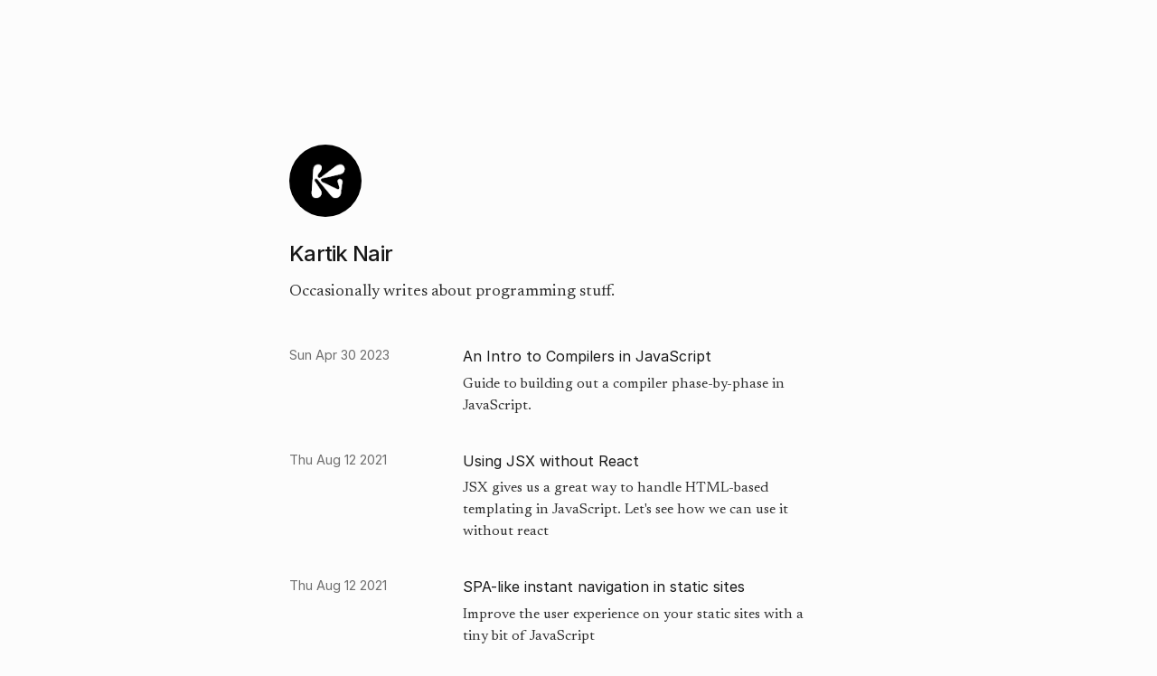

--- FILE ---
content_type: text/html; charset=utf-8
request_url: https://ospress.co/kartik
body_size: 44541
content:
<!DOCTYPE html><html><head><link rel="preconnect" href="https://fonts.gstatic.com" crossorigin /><meta name="viewport" content="width=device-width"/><meta charSet="utf-8"/><link href="https://rsms.me/inter/inter.css" rel="stylesheet"/><script>!function(){try {var d=document.documentElement;var e=localStorage.getItem('theme');if("system"===e||(!e&&true)){var t="(prefers-color-scheme: dark)",m=window.matchMedia(t);m.media!==t||m.matches?d.setAttribute('data-theme', 'dark'):d.setAttribute('data-theme', 'light')}else if(e) d.setAttribute('data-theme', e)}catch(e){}}()</script><title>Kartik Nair (@kartik) / OSPress</title><meta name="title" content="Kartik Nair (@kartik) / OSPress"/><meta name="description" content="Occasionally writes about programming stuff."/><meta property="og:type" content="website"/><meta property="og:url" content="https://ospress.co/kartik"/><meta property="og:title" content="Kartik Nair (@kartik) / OSPress"/><meta property="og:description" content="Occasionally writes about programming stuff."/><meta property="og:image" content="https://lh3.googleusercontent.com/a-/AOh14Gjr9ZNWSZdjUTRHHSnOjaty2GTgL6PNajKfUsjk=s96-c"/><meta property="twitter:card" content="summary_large_image"/><meta property="twitter:url" content="https://ospress.co/kartik"/><meta property="twitter:title" content="Kartik Nair (@kartik) / OSPress"/><meta property="twitter:description" content="Occasionally writes about programming stuff."/><meta property="twitter:image" content="https://lh3.googleusercontent.com/a-/AOh14Gjr9ZNWSZdjUTRHHSnOjaty2GTgL6PNajKfUsjk=s96-c"/><link rel="stylesheet" data-href="https://fonts.googleapis.com/css2?family=Newsreader:ital,wght@0,400;0,600;1,400;1,600&amp;display=swap" data-optimized-fonts="true"/><meta name="next-head-count" content="18"/><link rel="preload" href="/_next/static/css/efd39a54ec3b93c88c06.css" as="style"/><link rel="stylesheet" href="/_next/static/css/efd39a54ec3b93c88c06.css" data-n-g=""/><noscript data-n-css=""></noscript><script defer="" nomodule="" src="/_next/static/chunks/polyfills-a54b4f32bdc1ef890ddd.js"></script><script src="/_next/static/chunks/webpack-9fc9ab40a062a7008df3.js" defer=""></script><script src="/_next/static/chunks/framework-92300432a1172ef1338b.js" defer=""></script><script src="/_next/static/chunks/main-1f18f76c3a76cf3a94ff.js" defer=""></script><script src="/_next/static/chunks/pages/_app-2d5026afe4eef3c40189.js" defer=""></script><script src="/_next/static/chunks/647-845bbd2953e310501914.js" defer=""></script><script src="/_next/static/chunks/pages/%5Busername%5D-94c87fda4920b87791c3.js" defer=""></script><script src="/_next/static/PeBsSULk2sUNN507hQi1i/_buildManifest.js" defer=""></script><script src="/_next/static/PeBsSULk2sUNN507hQi1i/_ssgManifest.js" defer=""></script><style data-href="https://fonts.googleapis.com/css2?family=Newsreader:ital,wght@0,400;0,600;1,400;1,600&display=swap">@font-face{font-family:'Newsreader';font-style:italic;font-weight:400;font-display:swap;src:url(https://fonts.gstatic.com/s/newsreader/v19/cY9kfjOCX1hbuyalUrK439vogqC9yFZCYg7oRZaLP4obnf7fTXglsMwoT-ZD.woff) format('woff')}@font-face{font-family:'Newsreader';font-style:italic;font-weight:600;font-display:swap;src:url(https://fonts.gstatic.com/s/newsreader/v19/cY9kfjOCX1hbuyalUrK439vogqC9yFZCYg7oRZaLP4obnf7fTXglsMz2SOZD.woff) format('woff')}@font-face{font-family:'Newsreader';font-style:normal;font-weight:400;font-display:swap;src:url(https://fonts.gstatic.com/s/newsreader/v19/cY9qfjOCX1hbuyalUrK49dLac06G1ZGsZBtoBCzBDXXD9JVF438weI_ADw.woff) format('woff')}@font-face{font-family:'Newsreader';font-style:normal;font-weight:600;font-display:swap;src:url(https://fonts.gstatic.com/s/newsreader/v19/cY9qfjOCX1hbuyalUrK49dLac06G1ZGsZBtoBCzBDXXD9JVF438wpojADw.woff) format('woff')}@font-face{font-family:'Newsreader';font-style:italic;font-weight:400;font-display:swap;src:url(https://fonts.gstatic.com/s/newsreader/v19/cY9XfjOCX1hbuyalUrK439vogqC9yFZCYg7oRZaLFYkzbARA_n8IsQ.woff2) format('woff2');unicode-range:U+0102-0103,U+0110-0111,U+0128-0129,U+0168-0169,U+01A0-01A1,U+01AF-01B0,U+0300-0301,U+0303-0304,U+0308-0309,U+0323,U+0329,U+1EA0-1EF9,U+20AB}@font-face{font-family:'Newsreader';font-style:italic;font-weight:400;font-display:swap;src:url(https://fonts.gstatic.com/s/newsreader/v19/cY9XfjOCX1hbuyalUrK439vogqC9yFZCYg7oRZaLFYgzbARA_n8IsQ.woff2) format('woff2');unicode-range:U+0100-02AF,U+0300-0301,U+0303-0304,U+0308-0309,U+0323,U+0329,U+1E00-1EFF,U+2020,U+20A0-20AB,U+20AD-20CF,U+2113,U+2C60-2C7F,U+A720-A7FF}@font-face{font-family:'Newsreader';font-style:italic;font-weight:400;font-display:swap;src:url(https://fonts.gstatic.com/s/newsreader/v19/cY9XfjOCX1hbuyalUrK439vogqC9yFZCYg7oRZaLFYYzbARA_n8.woff2) format('woff2');unicode-range:U+0000-00FF,U+0131,U+0152-0153,U+02BB-02BC,U+02C6,U+02DA,U+02DC,U+0300-0301,U+0303-0304,U+0308-0309,U+0323,U+0329,U+2000-206F,U+2074,U+20AC,U+2122,U+2191,U+2193,U+2212,U+2215,U+FEFF,U+FFFD}@font-face{font-family:'Newsreader';font-style:italic;font-weight:600;font-display:swap;src:url(https://fonts.gstatic.com/s/newsreader/v19/cY9XfjOCX1hbuyalUrK439vogqC9yFZCYg7oRZaLFYkzbARA_n8IsQ.woff2) format('woff2');unicode-range:U+0102-0103,U+0110-0111,U+0128-0129,U+0168-0169,U+01A0-01A1,U+01AF-01B0,U+0300-0301,U+0303-0304,U+0308-0309,U+0323,U+0329,U+1EA0-1EF9,U+20AB}@font-face{font-family:'Newsreader';font-style:italic;font-weight:600;font-display:swap;src:url(https://fonts.gstatic.com/s/newsreader/v19/cY9XfjOCX1hbuyalUrK439vogqC9yFZCYg7oRZaLFYgzbARA_n8IsQ.woff2) format('woff2');unicode-range:U+0100-02AF,U+0300-0301,U+0303-0304,U+0308-0309,U+0323,U+0329,U+1E00-1EFF,U+2020,U+20A0-20AB,U+20AD-20CF,U+2113,U+2C60-2C7F,U+A720-A7FF}@font-face{font-family:'Newsreader';font-style:italic;font-weight:600;font-display:swap;src:url(https://fonts.gstatic.com/s/newsreader/v19/cY9XfjOCX1hbuyalUrK439vogqC9yFZCYg7oRZaLFYYzbARA_n8.woff2) format('woff2');unicode-range:U+0000-00FF,U+0131,U+0152-0153,U+02BB-02BC,U+02C6,U+02DA,U+02DC,U+0300-0301,U+0303-0304,U+0308-0309,U+0323,U+0329,U+2000-206F,U+2074,U+20AC,U+2122,U+2191,U+2193,U+2212,U+2215,U+FEFF,U+FFFD}@font-face{font-family:'Newsreader';font-style:normal;font-weight:400;font-display:swap;src:url(https://fonts.gstatic.com/s/newsreader/v19/cY9VfjOCX1hbuyalUrK49dLac06G1ZGsZBtoBAbCJYQ5ayZCzn4.woff2) format('woff2');unicode-range:U+0102-0103,U+0110-0111,U+0128-0129,U+0168-0169,U+01A0-01A1,U+01AF-01B0,U+0300-0301,U+0303-0304,U+0308-0309,U+0323,U+0329,U+1EA0-1EF9,U+20AB}@font-face{font-family:'Newsreader';font-style:normal;font-weight:400;font-display:swap;src:url(https://fonts.gstatic.com/s/newsreader/v19/cY9VfjOCX1hbuyalUrK49dLac06G1ZGsZBtoBAbDJYQ5ayZCzn4.woff2) format('woff2');unicode-range:U+0100-02AF,U+0300-0301,U+0303-0304,U+0308-0309,U+0323,U+0329,U+1E00-1EFF,U+2020,U+20A0-20AB,U+20AD-20CF,U+2113,U+2C60-2C7F,U+A720-A7FF}@font-face{font-family:'Newsreader';font-style:normal;font-weight:400;font-display:swap;src:url(https://fonts.gstatic.com/s/newsreader/v19/cY9VfjOCX1hbuyalUrK49dLac06G1ZGsZBtoBAbNJYQ5ayZC.woff2) format('woff2');unicode-range:U+0000-00FF,U+0131,U+0152-0153,U+02BB-02BC,U+02C6,U+02DA,U+02DC,U+0300-0301,U+0303-0304,U+0308-0309,U+0323,U+0329,U+2000-206F,U+2074,U+20AC,U+2122,U+2191,U+2193,U+2212,U+2215,U+FEFF,U+FFFD}@font-face{font-family:'Newsreader';font-style:normal;font-weight:600;font-display:swap;src:url(https://fonts.gstatic.com/s/newsreader/v19/cY9VfjOCX1hbuyalUrK49dLac06G1ZGsZBtoBAbCJYQ5ayZCzn4.woff2) format('woff2');unicode-range:U+0102-0103,U+0110-0111,U+0128-0129,U+0168-0169,U+01A0-01A1,U+01AF-01B0,U+0300-0301,U+0303-0304,U+0308-0309,U+0323,U+0329,U+1EA0-1EF9,U+20AB}@font-face{font-family:'Newsreader';font-style:normal;font-weight:600;font-display:swap;src:url(https://fonts.gstatic.com/s/newsreader/v19/cY9VfjOCX1hbuyalUrK49dLac06G1ZGsZBtoBAbDJYQ5ayZCzn4.woff2) format('woff2');unicode-range:U+0100-02AF,U+0300-0301,U+0303-0304,U+0308-0309,U+0323,U+0329,U+1E00-1EFF,U+2020,U+20A0-20AB,U+20AD-20CF,U+2113,U+2C60-2C7F,U+A720-A7FF}@font-face{font-family:'Newsreader';font-style:normal;font-weight:600;font-display:swap;src:url(https://fonts.gstatic.com/s/newsreader/v19/cY9VfjOCX1hbuyalUrK49dLac06G1ZGsZBtoBAbNJYQ5ayZC.woff2) format('woff2');unicode-range:U+0000-00FF,U+0131,U+0152-0153,U+02BB-02BC,U+02C6,U+02DA,U+02DC,U+0300-0301,U+0303-0304,U+0308-0309,U+0323,U+0329,U+2000-206F,U+2074,U+20AC,U+2122,U+2191,U+2193,U+2212,U+2215,U+FEFF,U+FFFD}</style></head><body><div id="__next"><style data-emotion="css-global k8825q">:root{--grey-1:#fcfcfc;--grey-2:#c7c7c7;--grey-3:#6f6f6f;--grey-4:#2e2e2e;--grey-5:#171717;}[data-theme='dark']{--grey-1:#171717;--grey-2:#2e2e2e;--grey-4:#c7c7c7;--grey-5:#fcfcfc;}*,*::before,*::after{margin:0;padding:0;}html{font-size:100%;color:var(--grey-4);}body{background:var(--grey-1);font-family:'Inter',sans-serif;}h1,h2,h3,h4,h5,h6{color:var(--grey-5);font-weight:500;}@media (max-width: 420px){html{font-size:90%;}}.ProseMirror-focused{outline:none;}.ProseMirror .is-editor-empty:first-of-type::before{content:attr(data-placeholder);float:left;color:inherit;opacity:0.5;pointer-events:none;height:0;}.ProseMirror img{max-width:100%;height:auto;}.ProseMirror img.ProseMirror-selectednode{box-shadow:0 0 1rem var(--grey-2);}</style><style data-emotion="css 1lwunm8">.css-1lwunm8{max-width:640px;margin:10rem auto 0 auto;}@media (max-width: 720px){.css-1lwunm8{margin:5rem auto 0 auto;width:85%;}}@media (max-width: 325px){.css-1lwunm8{width:90%;}}</style><main class="css-1lwunm8"><style data-emotion="css 1pcvzah">.css-1pcvzah{width:5rem;border-radius:2.5rem;}</style><img src="https://lh3.googleusercontent.com/a-/AOh14Gjr9ZNWSZdjUTRHHSnOjaty2GTgL6PNajKfUsjk=s96-c" alt="Profile picture" class="css-1pcvzah"/><style data-emotion="css bjuqq1">.css-bjuqq1{font-size:1.5rem;letter-spacing:-0.03em;margin:1.5rem 0 1rem 0;}</style><h1 class="css-bjuqq1">Kartik Nair</h1><style data-emotion="css i13mvy">.css-i13mvy{color:var(--grey-4);font-size:1.125rem;font-family:'Newsreader',serif;line-height:1.5em;}</style><p class="css-i13mvy">Occasionally writes about programming stuff.</p><style data-emotion="css 1yy9d74">.css-1yy9d74{list-style:none;margin-top:3rem;}</style><ul id="posts" class="css-1yy9d74"><style data-emotion="css b5zo5o">.css-b5zo5o{display:-webkit-box;display:-webkit-flex;display:-ms-flexbox;display:flex;margin:2.5rem 0;}.css-b5zo5o a{-webkit-text-decoration:none;text-decoration:none;color:inherit;display:block;width:70%;margin-left:auto;}@media (max-width: 626px){.css-b5zo5o{-webkit-flex-direction:column;-ms-flex-direction:column;flex-direction:column;}.css-b5zo5o a{width:100%;}}</style><li class="css-b5zo5o"><style data-emotion="css 12ci6ve">.css-12ci6ve{margin:0.75rem 0;font-size:0.9rem;color:var(--grey-3);margin:0 auto auto 0;}@media (max-width: 626px){.css-12ci6ve{margin-bottom:1rem;}}</style><p class="css-12ci6ve">Sun Apr 30 2023</p><a href="/kartik/compiler-guide"><style data-emotion="css 3lmmne">.css-3lmmne{font-size:1rem;font-weight:400;margin-bottom:0.6rem;}</style><h3 class="css-3lmmne">An Intro to Compilers in JavaScript</h3><style data-emotion="css 15t4l5x">.css-15t4l5x{max-width:25rem;color:var(--grey-4);font-family:'Newsreader',serif;line-height:1.5em;}</style><p class="css-15t4l5x">Guide to building out a compiler phase-by-phase in JavaScript.</p></a></li><li class="css-b5zo5o"><p class="css-12ci6ve">Thu Aug 12 2021</p><a href="/kartik/jsx-without-react"><h3 class="css-3lmmne">Using JSX without React</h3><p class="css-15t4l5x">JSX gives us a great way to handle HTML-based templating in JavaScript. Let&#x27;s
see how we can use it without react</p></a></li><li class="css-b5zo5o"><p class="css-12ci6ve">Thu Aug 12 2021</p><a href="/kartik/spa-navigation-static-sites"><h3 class="css-3lmmne">SPA-like instant navigation in static sites</h3><p class="css-15t4l5x">Improve the user experience on your static sites with a tiny bit of JavaScript</p></a></li><li class="css-b5zo5o"><p class="css-12ci6ve">Thu Aug 12 2021</p><a href="/kartik/improve-web-typography"><h3 class="css-3lmmne">Improve your web typography with a few solid tips</h3><p class="css-15t4l5x">A few solid &amp; easily implementable tips to step up your website&#x27;s type game</p></a></li><li class="css-b5zo5o"><p class="css-12ci6ve">Thu Aug 12 2021</p><a href="/kartik/accessible-combos"><h3 class="css-3lmmne">Generating accessible color combinations for the web</h3><p class="css-15t4l5x">Creating a unique, yet accessible, experience for every visitor with generative
design</p></a></li><li class="css-b5zo5o"><p class="css-12ci6ve">Thu Aug 12 2021</p><a href="/kartik/react-firebase-swr"><h3 class="css-3lmmne">Learn how to build a fast &amp; responsive markdown editor with React, Firebase, &amp;
SWR</h3><p class="css-15t4l5x">A guide to building a sleek and user-friendly markdown editor.</p></a></li><li class="css-b5zo5o"><p class="css-12ci6ve">Sat Aug 07 2021</p><a href="/kartik/node-ssg"><h3 class="css-3lmmne">Building a simple static site generator in node.js</h3><p class="css-15t4l5x">The process of building a simple static site generator powered by markdown using
only node.js</p></a></li></ul></main></div><script id="__NEXT_DATA__" type="application/json">{"props":{"pageProps":{"user":{"id":"x3GZi5yhr2d4OQ8KExcdFvD87f22","about":"Occasionally writes about programming stuff.","posts":[{"id":"jLzEy7DfEzm4tfNyeLMz","lastEdited":1682840403560,"content":"\u003cp\u003eAs programmers languages are tools that we use on a daily basis, usually many of them interacting in different ways each used for a different purpose. For many of us, however, a language (or technically its compiler/interpreter) is a black box; our code goes in and out comes a running output or executable. In this guide, I’m gonna try and step you through building a programming language so we get to build out that black box with all of its components. The language we’ll be building is gonna be a very simple JS-like dynamically typed interpreted language. The language we decide to use to build this interpreter makes a difference since it decides how much we get for free from the “host” (implementing) language.\u003c/p\u003e\u003cp\u003eSince this is an introduction to compilers we’ll be picking JavaScript to implement this language, which gives us a lot of things for free since our language is also JavaScript-like. The full code for the final result can be found on \u003ca target=\"_blank\" rel=\"noopener noreferrer nofollow\" href=\"https://gist.github.com/kartiknair/31f3d61b5ac5ceb56f951e0ea278363c\"\u003eGitHub\u003c/a\u003e.\u003c/p\u003e\u003ch1\u003eThe Pipeline\u003c/h1\u003e\u003cp\u003eThe compiler pipeline can mostly be split into a few parts. The first step is to convert the source code (a string of text) into a nested tree structure (known as an abstract syntax tree). This step is done to make stuff like whitespace irrelevant while also ensuring that the code is available in an easy-to-work-with format. This first step is usually split into two: tokenizing (converting the string of text into many small tokens) and then parsing (taking this flat list of tokens and converting it into an abstract syntax tree). Then once we have this tree we can do a few things, the most direct thing to do is to directly evaluate this tree and “run” the program and this is what many interpreted languages do. Instead, we could compile this to some lower-level language (like assembly or bytecode for a virtual machine). There are also many steps you could add in between the tree and interpreting/compiling; for example, if you’re language is typed this is where you would do type checking or you could optimize and “lower” (simplify) expressions in the tree.\u003c/p\u003e\u003ch1\u003eThe Language\u003c/h1\u003e\u003cp\u003eThe language we’re implementing will be really simple. It should have the basics of JavaScript and include things like control flow (conditionals, looping), functions/recursion, and some way to get output (like printing to the terminal). Here’s an example program that we’ll be able to run by the end of this guide:\u003c/p\u003e\u003cpre\u003e\u003ccode class=\"language-jsx\"\u003elet add1 = (n) -\u0026gt; {\n\treturn add(n, 1);\n}\n\nlet num = 0;\nwhile(lt(num, 5), () -\u0026gt; {\n\tprintln(num);\n})\n\u003c/code\u003e\u003c/pre\u003e\u003cp\u003eOne thing you might notice is that we use \u003ccode\u003elt()\u003c/code\u003e instead of \u003ccode\u003e\u0026lt;\u003c/code\u003e, this is because operators can introduce unnecessary complexity while implementing a parser. It’s something that I recommend the reader work on themselves after the guide (highly recommend reading the Wikipedia pages for operator precedence and Pratt parsing).\u003c/p\u003e\u003ch1\u003eGuide\u003c/h1\u003e\u003cp\u003eWe’re going to work in JavaScript, so set up a JavaScript project however you like. Personally, I’m just gonna be working in single file and using \u003ccode\u003enode\u003c/code\u003e to run the file directly.\u003c/p\u003e\u003ch2\u003eTokenizing\u003c/h2\u003e\u003cp\u003eAs mentioned earlier tokenizing converts the code into a flat list of tokens. It’s in this step that we’ll remove whitespace as a factor (but note that very few programmer errors are caught in this step). Below is what we’re trying to accomplish:\u003c/p\u003e\u003cpre\u003e\u003ccode class=\"language-jsx\"\u003e// Given code like:\nlet foo = 23;\n\n// We want the output to be something like:\n[\n  {type: 'keyword', keyword: 'let'},\n  {type: 'identifier', name: 'foo'},\n  {type: 'symbol', symbol: '='},\n  {type: 'numberLiteral', value: 23},\n  {type: 'symbol', symbol: ';'},\n]\n\u003c/code\u003e\u003c/pre\u003e\u003cp\u003eLet’s start with the function signature for our tokenize function:\u003c/p\u003e\u003cpre\u003e\u003ccode class=\"language-jsx\"\u003efunction tokenize(code) {\n\t// ...\n}\n\u003c/code\u003e\u003c/pre\u003e\u003cp\u003eWithin this function, we’ll have sections for each part of the code. All of these will be wrapped into a \u003ccode\u003etoken()\u003c/code\u003e function within this function. This allows us to have shared state between tokenizing. We then call this function in a loop to collect these tokens and return the list back.\u003c/p\u003e\u003cpre\u003e\u003ccode class=\"language-jsx\"\u003efunction tokenize(code) {\n  let cursor = 0;\n\n\t// The list of reserved identifiers and symbols\n  let keywords = [\"let\", \"return\"];\n  let symbols = [\";\", \",\", \"=\", \"(\", \")\", \"{\", \"}\"];\n\n\tfunction token() {\n\t}\n\n\tlet tokens = [];\n  while (cursor \u0026lt; code.length) {\n    let t = token();\n    if (t !== null) {\n      tokens.push(t);\n    }\n  }\n  return tokens;\n}\n\u003c/code\u003e\u003c/pre\u003e\u003cp\u003eThe first thing we can start with is by skipping any whitespace. First let’s make a top-level function to check if a character is whitespace:\u003c/p\u003e\u003cpre\u003e\u003ccode class=\"language-jsx\"\u003e// Little regex test\nfunction isWhitespace(str) {\n  return /\\\\s/.test(str);\n}\n\u003c/code\u003e\u003c/pre\u003e\u003cp\u003eAnd then back in our token function:\u003c/p\u003e\u003cpre\u003e\u003ccode class=\"language-jsx\"\u003efunction token(code) {\n\tif (isWhitespace(code[cursor])) {\n\t\tcursor++;\n\t\treturn null; // no token returned\n\t}\n}\n\u003c/code\u003e\u003c/pre\u003e\u003cp\u003eNext, we’ll be adding 4 sections to our token function to support 4 different things:\u003c/p\u003e\u003col\u003e\u003cli\u003e\u003cp\u003eSymbols\u003c/p\u003e\u003c/li\u003e\u003cli\u003e\u003cp\u003eNumbers\u003c/p\u003e\u003c/li\u003e\u003cli\u003e\u003cp\u003eStrings\u003c/p\u003e\u003c/li\u003e\u003cli\u003e\u003cp\u003eIdentifiers (names)\u003c/p\u003e\u003c/li\u003e\u003c/ol\u003e\u003cp\u003eStarting first with symbols (which were listed in the shared state of our tokenize function):\u003c/p\u003e\u003cpre\u003e\u003ccode class=\"language-jsx\"\u003efunction token(code) {\n\t// ...\n\tif (symbols.includes(code[cursor])) {\n\t\tcursor++; // skip the character for the next time token() is called\n\t\treturn {\n\t\t\ttype: \"token\",\n\t\t\ttokenType: \"symbol\",\n\t\t\tsymbol: code[cursor - 1], // the character we skipped is the symbol\n\t\t};\n\t}\n}\n\u003c/code\u003e\u003c/pre\u003e\u003cp\u003eAfter this, we add tokenizing for numbers. We’re currently only adding support for integers (so no need to worry about \u003ccode\u003e.\u003c/code\u003e), which can be tokenized by looking for a digit and then keep going until there’s no more digits:\u003c/p\u003e\u003cpre\u003e\u003ccode class=\"language-jsx\"\u003efunction token(code) {\n\t// ...\n\tif (isDigit(code[cursor])) {\n\t\tlet numberBeginIdx = cursor;\n\t\twhile (isDigit(code[cursor])) {\n\t\t\tcursor++;\n\t\t}\n\n\t\tlet numberEndIdx = cursor;\n\t\tlet numberString = code.substring(numberBeginIdx, numberEndIdx);\n\t\tlet numberValue = parseInt(numberString); // convert the number to an actual int\n\n\t\treturn {\n\t\t\ttype: \"token\",\n\t\t\ttokenType: \"number\",\n\t\t\tvalue: numberValue,\n\t\t};\n\t}\n}\n\u003c/code\u003e\u003c/pre\u003e\u003cp\u003eThen we add support for strings. Strings work by looking for a quote (either single or double) and then considering everything until the other quote as part of the string:\u003c/p\u003e\u003cpre\u003e\u003ccode class=\"language-jsx\"\u003efunction token(code) {\n\t// ...\n\tif (code[cursor] === `'` || code[cursor] === `\"`) {\n\t\tlet quote = code[cursor]; // save which quote we started with\n\t\tcursor++;\n\n\t\tlet stringBeginIdx = cursor;\n\t\twhile (code[cursor] !== quote) cursor++;\n\n\t\tlet stringEndIdx = cursor;\n\t\tlet stringValue = code.substring(stringBeginIdx, stringEndIdx);\n\t\tcursor++; // skip the closing quote\n\n\t\treturn {\n\t\t\ttyp: \"token\",\n\t\t\ttokenType: \"string\",\n\t\t\tvalue: stringValue,\n\t\t};\n\t}\n}\n\u003c/code\u003e\u003c/pre\u003e\u003cp\u003eAnd then finally we’ll look for names (like variable names, function names, keywords). Names must start with an alphabet and then can have alphabets or digits in their names. So when we see an alphabet we keep going until the characters are alphanumeric:\u003c/p\u003e\u003cpre\u003e\u003ccode class=\"language-jsx\"\u003efunction token(code) {\n\t// ...\n\tif (isAlpha(code[cursor])) {\n\t\tlet identBeginIdx = cursor;\n\t\twhile (isAlpha(code[cursor]) || isDigit(code[cursor])) cursor++;\n\n\t\tlet identEndIdx = cursor;\n\t\tlet name = code.substring(identBeginIdx, identEndIdx); // \"let\", \"bar\"\n\t\tif (keywords.includes(name)) {\n\t\t\treturn {\n\t\t\t\ttype: \"token\",\n\t\t\t\ttokenType: \"keyword\",\n\t\t\t\tkeyword: name,\n\t\t\t};\n\t\t} else {\n\t\t\treturn {\n\t\t\t\ttype: \"token\",\n\t\t\t\ttokenType: \"identifier\",\n\t\t\t\tname: name,\n\t\t\t};\n\t\t}\n\t}\n\n\t// Last case if we get a character we don't know what to do with\n\tthrow `Lexer error: unknown character '${code[cursor]}'`;\n}\n\u003c/code\u003e\u003c/pre\u003e\u003cp\u003eAnd that’s all for tokenizing! Let’s test out this function with some examples:\u003c/p\u003e\u003cpre\u003e\u003ccode class=\"language-jsx\"\u003elet code = `let foo = 24;`;\nlet tokens = tokenize(code);\nconsole.log(tokens);\n\u003c/code\u003e\u003c/pre\u003e\u003cp\u003eRun as you would (either in the browser or preferably through Node) and you should get:\u003c/p\u003e\u003cpre\u003e\u003ccode class=\"language-jsx\"\u003e[\n  { type: 'token', tokenType: 'keyword', keyword: 'let' },\n  { type: 'token', tokenType: 'identifier', name: 'foo' },\n  { type: 'token', tokenType: 'symbol', symbol: '=' },\n  { type: 'token', tokenType: 'number', value: 24 },\n  { type: 'token', tokenType: 'symbol', symbol: ';' }\n]\n\u003c/code\u003e\u003c/pre\u003e\u003cp\u003eAs I mentioned earlier, there are many valid list of tokens that are not valid programs, for example, this will be tokenized correctly:\u003c/p\u003e\u003cpre\u003e\u003ccode class=\"language-jsx\"\u003elet 24 = ;\n\u003c/code\u003e\u003c/pre\u003e\u003ch2\u003eParsing\u003c/h2\u003e\u003cp\u003eWith tokenizing out of the way, we can now take these tokens and convert them into a tree. To do this we’ll start similarly to how we started tokenizing. A parent function with a simple signature:\u003c/p\u003e\u003cpre\u003e\u003ccode class=\"language-jsx\"\u003efunction parse(tokens) {\n\t// ...\n}\n\u003c/code\u003e\u003c/pre\u003e\u003cp\u003eThis function will take in a list of tokens and return back a tree. As we did in tokenize we will have shared state at the top of the function and then have multiple functions within to handle different scenarios. Just like in tokenize we’ll have a cursor but this time it’ll represent the cursor into our list of tokens:\u003c/p\u003e\u003cpre\u003e\u003ccode class=\"language-jsx\"\u003efunction parse(tokens) {\n  let cursor = 0;\n\t// ...\n}\n\u003c/code\u003e\u003c/pre\u003e\u003cp\u003eLet’s start with a function to parse an expression. Expressions are the end nodes in our tree, they can have children but the most nested node will always be an expression. In languages expressions are things that evaluate to a value (think numbers, strings, lists, etc.). For now, we only have 2 kinds of expressions: literals (numbers/strings), identifiers (variables):\u003c/p\u003e\u003cpre\u003e\u003ccode class=\"language-jsx\"\u003efunction parseExpr() {\n  if (\n    tokens[cursor].tokenType === \"number\" ||\n    tokens[cursor].tokenType === \"string\"\n  ) {\n    cursor++;\n    return {\n      type: \"expr\",\n      exprType: \"literal\",\n      token: tokens[cursor - 1],\n    };\n  } else if (tokens[cursor].tokenType === \"identifier\") {\n    cursor++;\n    return {\n      type: \"expr\",\n      exprType: \"identifier\",\n      name: tokens[cursor - 1],\n    };\n  } else {\n    parseErrorAtCursor(\"Expected expression.\");\n  }\n}\n\u003c/code\u003e\u003c/pre\u003e\u003cp\u003eAs you can see return the token within the object we return allowing us to extract information from that later on while interpreting. We also used a function we haven’t made called \u003ccode\u003eparseErrorAtCursor\u003c/code\u003e, as you can guess by the name, this allows us to report an error wherever we are currently in the middle of parsing. We have the actual index into our source code through the current token so you could implement nice error reporting, but for now I’ll go with something very simple:\u003c/p\u003e\u003cpre\u003e\u003ccode class=\"language-jsx\"\u003efunction parse(tokens) {\n  let cursor = 0;\n\n\tfunction parseErrorAtCursor(msg) {\n\t\tthrow `Parse error at token: ${cursor}: ${msg}`;\n\t}\n\t\n\tfunction parseExpr() {\n\t\t// ...\n\t}\n}\n\u003c/code\u003e\u003c/pre\u003e\u003cp\u003eWith expressions out of the way we can move to statements. We’re gonna start very simple with only one kind of statement: a variable declaration. Before we make our statement parsing function, there’s something that pops up commonly while parsing. Sometimes we expect the next token to be a specific type and if it isn’t that type we want to throw an error. We have to do this often enough where it makes sense to wrap this logic into a function:\u003c/p\u003e\u003cpre\u003e\u003ccode class=\"language-jsx\"\u003efunction expect(expectedType, errorMsg) {\n  if (tokens[cursor].tokenType === expectedType) {\n    cursor++;\n\t\t// return the token so caller can use it\n    return tokens[cursor - 1];\n  } else {\n    parseErrorAtCursor(errorMsg);\n  }\n}\n\u003c/code\u003e\u003c/pre\u003e\u003cp\u003eOk now let’s start with our function to parse statements. Since we have only one kind of statement we can quickly check if the start is valid by checking for the \u003ccode\u003elet\u003c/code\u003e keyword. Once we have that we go step-by-step checking for what we need. A variable declaration has these 4 parts:\u003c/p\u003e\u003col\u003e\u003cli\u003e\u003cp\u003e\u003ccode\u003elet\u003c/code\u003e keyword\u003c/p\u003e\u003c/li\u003e\u003cli\u003e\u003cp\u003eidentifier\u003c/p\u003e\u003c/li\u003e\u003cli\u003e\u003cp\u003e\u003ccode\u003e=\u003c/code\u003e symbol\u003c/p\u003e\u003c/li\u003e\u003cli\u003e\u003cp\u003eexpression\u003c/p\u003e\u003c/li\u003e\u003c/ol\u003e\u003cp\u003eSo in our parsing logic we’ll check for these 4 things as well:\u003c/p\u003e\u003cpre\u003e\u003ccode class=\"language-jsx\"\u003efunction parseStmt() {\n\t// 1.\n  if (\n    tokens[cursor].tokenType === \"keyword\" \u0026amp;\u0026amp;\n    tokens[cursor].keyword === \"let\"\n  ) {\n    cursor++;\n\t\t// 2.\n    let name = expect(\"identifier\", \"Expected variable name.\");\n\t\t// 3.\n\t\t// bit longer since expect() won't directly work (as specific type of symbol)\n    if (\n      tokens[cursor].tokenType === \"symbol\" \u0026amp;\u0026amp;\n      tokens[cursor].symbol === \"=\"\n    ) {\n      cursor++;\n    } else {\n      parseErrorAtCursor(\"Expected `=` after variable name\");\n    }\n\t\t// 4.\n    let initializer = parseExpr();\n    return {\n      type: \"stmt\",\n      stmtType: \"binding\",\n      name: name,\n      initializer: initializer,\n    };\n  } else {\n    parseErrorAtCursor(\"Only let statements allowed.\");\n  }\n}\n\u003c/code\u003e\u003c/pre\u003e\u003cp\u003eNow that we have the parse statement function we can add some actual logic to our top-level parse function. We’ll do a similar thing to what we did in tokenize and constantly call \u003ccode\u003eparseStmt\u003c/code\u003e (as we expect a program to be a list of statements); however, we’ll also check for semicolons in between them:\u003c/p\u003e\u003cpre\u003e\u003ccode class=\"language-jsx\"\u003efunction parse(tokens) {\n  let cursor = 0;\n\n\tfunction parseErrorAtCursor(msg) { /* ... */ }\n\tfunction parseExpr() { /* ... */ }\n\tfunction expect() { /* ... */ }\n\tfunction parseStmt() { /* ... */ }\n\n\tlet stmts = [];\n\n  while (cursor \u0026lt; tokens.length) {\n    stmts.push(parseStmt());\n\n    // if not a symbol or if symbol but not semi\n    if (\n      tokens[cursor].tokenType !== \"symbol\" ||\n      (tokens[cursor].symbol \u0026amp;\u0026amp; tokens[cursor].symbol !== \";\")\n    ) {\n      parseErrorAtCursor(\"Expected ';'.\");\n    }\n    cursor++; // skip the ;\n\t}\n\n  return stmts;\n}\n\u003c/code\u003e\u003c/pre\u003e\u003cp\u003eAnd now we have parsing! Try running the previous examples (and also try some invalid examples to see if the errors work!):\u003c/p\u003e\u003cpre\u003e\u003ccode class=\"language-jsx\"\u003elet code = `let foo = 34;`;\n\nlet tokens = tokenize(code);\nlet ast = parse(tokens);\nconsole.log(ast);\n\u003c/code\u003e\u003c/pre\u003e\u003cp\u003eShould give you:\u003c/p\u003e\u003cpre\u003e\u003ccode class=\"language-jsx\"\u003e[\n  {\n    type: 'stmt',\n    stmtType: 'binding',\n    name: { type: 'token', tokenType: 'identifier', name: 'foo' },\n    initializer: { type: 'expr', exprType: 'literal', token: [Object] }\n  }\n]\n\u003c/code\u003e\u003c/pre\u003e\u003cp\u003eAnd if you try the broken example from before:\u003c/p\u003e\u003cpre\u003e\u003ccode class=\"language-jsx\"\u003elet 24 = ;\n\u003c/code\u003e\u003c/pre\u003e\u003cp\u003eWe get an error:\u003c/p\u003e\u003cpre\u003e\u003ccode class=\"language-jsx\"\u003eParse error at token 1: Expected variable name.\n\u003c/code\u003e\u003c/pre\u003e\u003cp\u003eDefinitely not the best error, but that’s a fun thing to work on by itself.\u003c/p\u003e\u003ch2\u003eComplicating Things a Bit\u003c/h2\u003e\u003cp\u003eBefore we get into executing this tree, at it’s current stage this language can’t really do much. There’s one really important thing missing: functions! I thought we would save this for later, since now you should be more familiar with the other two phases and you can get some real experience of adding something horizontally (through each phase).\u003c/p\u003e\u003cp\u003eIf you remember from previously, functions are expressions (just like in JavaScript) and syntactically look like:\u003c/p\u003e\u003cpre\u003e\u003ccode class=\"language-jsx\"\u003e(param1, param2) -\u0026gt; {\n\t// body\n\treturn add(param1, param2)\n}\n\u003c/code\u003e\u003c/pre\u003e\u003cp\u003eWe can almost full tokenize this except for the one \u003ccode\u003e-\u0026gt;\u003c/code\u003e symbol. Our other symbols were all one character so we could just check if the current character was in the symbols list, but for this we’re gonna have to do two checks (adding an else if after our initial symbols check):\u003c/p\u003e\u003cpre\u003e\u003ccode class=\"language-jsx\"\u003e// ...\nif (symbols.includes(code[cursor])) {\n  cursor++;\n  return {\n    type: \"token\",\n    tokenType: \"symbol\",\n    symbol: code[cursor - 1],\n  };\n} else if (code[cursor] === \"-\") {\n  cursor++;\n  if (code[cursor] === \"\u0026gt;\") {\n\t\tcursor++;\n    return {\n      type: \"token\",\n      tokenType: \"symbol\",\n      symbol: \"-\u0026gt;\",\n    };\n  } else {\n    throw `Lexer error: unexpected symbol '-'`;\n  }\n}\n// ...\n\u003c/code\u003e\u003c/pre\u003e\u003cp\u003eWith that done, just make sure your keywords list includes the \u003ccode\u003ereturn\u003c/code\u003e keyword, and we now have functions that can be tokenized. Let’s move on to parsing!\u003c/p\u003e\u003cp\u003eThere’s a few new things we need to parse:\u003c/p\u003e\u003col\u003e\u003cli\u003e\u003cp\u003eFunction literals (expressions)\u003c/p\u003e\u003c/li\u003e\u003cli\u003e\u003cp\u003eFunction calls (expression)\u003c/p\u003e\u003c/li\u003e\u003cli\u003e\u003cp\u003eReturn statements\u003c/p\u003e\u003c/li\u003e\u003c/ol\u003e\u003cp\u003eLet’s start with the easiest: \u003ccode\u003ereturn\u003c/code\u003e statements. A return statement is just 2 components: the \u003ccode\u003ereturn\u003c/code\u003e keyword and an expression:\u003c/p\u003e\u003cpre\u003e\u003ccode class=\"language-jsx\"\u003efunction parseStmt() {\n  if (\n    tokens[cursor].tokenType === \"keyword\" \u0026amp;\u0026amp;\n    tokens[cursor].keyword === \"let\"\n  ) {\n\t\t// ...\n\t} else if (\n\t\ttokens[cursor].tokenType === \"keyword\" \u0026amp;\u0026amp;\n\t\ttokens[cursor].keyword === \"return\"\n\t) {\n\t\tcursor++;\n\t\tlet value = parseExpr();\n\t\treturn {\n\t\t\ttype: \"stmt\",\n\t\t\tstmtType: \"return\",\n\t\t\tvalue: value,\n\t\t};\n  } else {\n\t\t// ...\n  }\n}\n\u003c/code\u003e\u003c/pre\u003e\u003cp\u003eAlso a quick note on the final else that reports an error. Previously it used to say that only let statements are allowed, now it could say only let or return statements are allowed \u003cem\u003ebut\u003c/em\u003e we now have useful expressions that could exist as a statement. For example, a void function call on it’s own line. So let’s add expression statements (which as the name might suggest are statements that just have an expression):\u003c/p\u003e\u003cpre\u003e\u003ccode class=\"language-jsx\"\u003efunction parseStmt() {\n  if (\n    tokens[cursor].tokenType === \"keyword\" \u0026amp;\u0026amp;\n    tokens[cursor].keyword === \"let\"\n  ) {\n\t\t// ...\n\t} else if (\n\t\ttokens[cursor].tokenType === \"keyword\" \u0026amp;\u0026amp;\n\t\ttokens[cursor].keyword === \"return\"\n\t) {\n\t\t// ...\n  } else {\n\t\tlet expr = parseExpr();\n\t\treturn {\n\t\t\ttype: \"stmt\",\n\t\t\tstmtType: \"exprStmt\",\n\t\t\texpr: expr,\n\t\t};\n  }\n}\n\u003c/code\u003e\u003c/pre\u003e\u003cp\u003eNow let’s try adding function literals. These are similar to number and string literals so we’ll add it close to there. A function literal is parsed when we see a \u003ccode\u003e(\u003c/code\u003e where an expression is expected. We can then parse as we parse long things by splitting it into many steps:\u003c/p\u003e\u003col\u003e\u003cli\u003e\u003cp\u003e\u003ccode\u003e(\u003c/code\u003e opening parenthesis\u003c/p\u003e\u003c/li\u003e\u003cli\u003e\u003cp\u003ecomma separated parameter list\u003c/p\u003e\u003c/li\u003e\u003cli\u003e\u003cp\u003e\u003ccode\u003e)\u003c/code\u003e closing parenthesis\u003c/p\u003e\u003c/li\u003e\u003cli\u003e\u003cp\u003e\u003ccode\u003e-\u0026gt;\u003c/code\u003e arrow\u003c/p\u003e\u003c/li\u003e\u003cli\u003e\u003cp\u003e\u003ccode\u003e{\u003c/code\u003e opening brace\u003c/p\u003e\u003c/li\u003e\u003cli\u003e\u003cp\u003esemicolon separated statement list\u003c/p\u003e\u003c/li\u003e\u003cli\u003e\u003cp\u003e\u003ccode\u003e}\u003c/code\u003e closing brace\u003c/p\u003e\u003c/li\u003e\u003c/ol\u003e\u003cp\u003eBefore we start there’s a lot of symbols we’re expecting, so let’s make a couple convenience functions to check for those (make sure these are within the top-level parse function):\u003c/p\u003e\u003cpre\u003e\u003ccode class=\"language-jsx\"\u003efunction isSymbol(token, symbol) {\n  return (\n    token.tokenType === \"symbol\" \u0026amp;\u0026amp; token.symbol === symbol\n  );\n}\n\nfunction expectSymbol(symbolType, errorMsg) {\n  if (isSymbol(symbolType)) {\n    cursor++;\n    return tokens[cursor - 1];\n  } else {\n    parseErrorAtCursor(errorMsg);\n  }\n}\n\u003c/code\u003e\u003c/pre\u003e\u003cp\u003eI won’t show it but you can use that \u003ccode\u003eexpectSymbol\u003c/code\u003e function in old code as well!\u003c/p\u003e\u003cp\u003eWith those out of the way, let’s see how we can parse function literals in code (this is a long piece of code but keep checking the list and the numbers in the comments to see how things line up):\u003c/p\u003e\u003cpre\u003e\u003ccode class=\"language-jsx\"\u003efunction parseExpr() {\n  if (\n    tokens[cursor].tokenType === \"number\" ||\n    tokens[cursor].tokenType === \"string\"\n  ) {\n\t\t// ...\n  } else if (tokens[cursor].tokenType === \"identifier\") {\n\t\t// ...\n  } else if (isSymbol(tokens[cursor], \"(\")) {\n\t\t// 1.\n    cursor++;\n\n\t\t// 2.\n    let params = [];\n    if (!isSymbol(tokens[cursor], \")\")) {\n      while (true) {\n        let param = expect(\n          \"identifier\",\n          \"Expected parameter name in function literal.\"\n        );\n        params.push(param);\n\n        if (isSymbol(tokens[cursor], \",\")) {\n          cursor++;\n        } else {\n          break; // if we get anything except for a comma we stop looping\n        }\n      }\n    }\n\n\t\t// 3.\n    expectSymbol(\n      \")\",\n      \"Expected closing `)` after parameters in function literal.\"\n    );\n\t\t// 4.\n    expectSymbol(\n      \"-\u0026gt;\",\n      \"Expected '-\u0026gt;' after parameter list in function literal.\"\n    );\n\t\t// 5.\n    expectSymbol(\n      \"{\",\n      \"Expected opening '{' after arrow in function literal.\"\n    );\n\n\t\t// 6.\n    let body = [];\n    while (cursor \u0026lt; tokens.length \u0026amp;\u0026amp; !isSymbol(tokens[cursor], \"}\")) {\n      body.push(parseStmt());\n      if (!isSymbol(tokens[cursor], \";\")) {\n        parseErrorAtCursor(\"Expected ';'.\");\n      }\n      cursor++; // skip the ;\n    }\n\n\t\t// 7.\n    expectSymbol(\"}\", \"Expected closing '{' after body in function literal.\");\n\n    return {\n      type: \"expr\",\n      exprType: \"funLit\",\n      params: params,\n      body: body,\n    };\n  } else {\n    // ...\n  }\n}\n\u003c/code\u003e\u003c/pre\u003e\u003cp\u003eThat was a lot of code, but hopefully still readable. That’s the reason we make convenience functions, to make parsing look very human (like a list of instructions just saying what you need in order). Now finally let’s add parsing for function calls. Calls are weird since any expression can \u003cem\u003ebe\u003c/em\u003e a call if you add \u003ccode\u003e()\u003c/code\u003e to the end of it.\u003c/p\u003e\u003cp\u003eThis creates a bit of a problem since we need to keep track of the current expression being parsed (i.e. we can’t just return it once we’re done parsing), so we’ll declare a shared variable called \u003ccode\u003eexpr\u003c/code\u003e and then assign to it every time instead of returning as we did before:\u003c/p\u003e\u003cpre\u003e\u003ccode class=\"language-jsx\"\u003efunction parseExpr() {\n    let expr;\n\t\t// ...\n\t\tif (\n      tokens[cursor].tokenType === \"number\" ||\n      tokens[cursor].tokenType === \"string\"\n    ) {\n\t    cursor++;\n\t\t\t// like this instead of returning\n\t    expr = {\n\t      type: \"expr\",\n\t      exprType: \"literal\",\n\t      token: tokens[cursor - 1],\n\t    };\n\t  }\n}\n\u003c/code\u003e\u003c/pre\u003e\u003cp\u003eOnce you’ve done that across the function we can add a trailing check at the end to see if this expression is being called:\u003c/p\u003e\u003cpre\u003e\u003ccode class=\"language-jsx\"\u003efunction parse(tokens) {\n\t// ...\n  while (isSymbol(tokens[cursor], \"(\")) {\n    cursor++;\n\n    let args = [];\n    if (!isSymbol(tokens[cursor], \")\")) {\n      while (true) {\n        args.push(parseExpr());\n\n        if (isSymbol(tokens[cursor], \",\")) {\n          cursor++;\n        } else {\n          break; // if we get anything except for a comma we stop looping\n        }\n      }\n    }\n\n    expectSymbol(\")\", \"Expect closing `)` in function call.\");\n\n    expr = {\n      type: \"expr\",\n      exprType: \"call\",\n      callee: expr,\n      args: args,\n    };\n  }\n\n  return expr;\n}\n\u003c/code\u003e\u003c/pre\u003e\u003cp\u003eNotice how since we used \u003ccode\u003ewhile\u003c/code\u003e in the initial check instead of \u003ccode\u003eif\u003c/code\u003e we get multiple calls (like: \u003ccode\u003efoo()()()\u003c/code\u003e) for free! With this done we can finally move on to execution.\u003c/p\u003e\u003ch2\u003eExecution\u003c/h2\u003e\u003cp\u003eNow we’re gonna take these statements and actually run it! We’ll also add a little \u003ccode\u003eprint()\u003c/code\u003e function so we can see things in the console output. Execution starts like every other step, a simple top-level function:\u003c/p\u003e\u003cpre\u003e\u003ccode class=\"language-jsx\"\u003efunction execute(stmts) {\n\t// ...\n}\n\u003c/code\u003e\u003c/pre\u003e\u003cp\u003eLet’s first start by creating a function that can take an expression node and evaluate it to an actual JavaScript value. To do this we’ll create a nested function within our execute function and match on all the different types of expressions we have.\u003c/p\u003e\u003cpre\u003e\u003ccode class=\"language-jsx\"\u003efunction execute(stmts) {\n  function evaluateExpr(expr) {\n    switch (expr.exprType) {\n      case \"literal\":\n        break;\n      case \"identifier\":\n        break;\n      case \"funLit\":\n        break;\n      case \"call\":\n        break;\n    }\n  }\n}\n\u003c/code\u003e\u003c/pre\u003e\u003cp\u003eLiterals are simple since we already convert them to a JavaScript \u003ccode\u003estring\u003c/code\u003e or \u003ccode\u003enumber\u003c/code\u003e while parsing:\u003c/p\u003e\u003cpre\u003e\u003ccode class=\"language-jsx\"\u003eswitch (expr.exprType) {\n  case \"literal\":\n    return expr.token.value;\n\t// ...\n}\n\u003c/code\u003e\u003c/pre\u003e\u003cp\u003eThen we get to identifiers. So we need to store any names declared by the programmer during execution, so when a name is used we can fetch its value for them. So let’s make a top-level \u003ccode\u003evalues\u003c/code\u003e object:\u003c/p\u003e\u003cpre\u003e\u003ccode class=\"language-jsx\"\u003efunction execute(stmts) {\n\tlet values = {};\n\t// ...\n}\n\u003c/code\u003e\u003c/pre\u003e\u003cp\u003eAnd now we can just assume that a name used will be referencing something in that values object. If it isn’t we can throw a runtime error:\u003c/p\u003e\u003cpre\u003e\u003ccode class=\"language-jsx\"\u003eswitch (expr.exprType) {\n\t// ...\n  case \"identifier\":\n\t\t// the first name is the token the second is the string version\n    if (expr.name.name in values) {\n      return values[expr.name.name];\n    } else {\n      throw `Runtime Error: Undefined variable '${expr.name}'.`;\n    }\n\t// ...\n}\n\u003c/code\u003e\u003c/pre\u003e\u003cp\u003eWe’ll stop here and add functions later. Let’s move on to executing statements! Like we did with expressions we’ll make a nested function to do this and use a \u003ccode\u003eswitch\u003c/code\u003e for every statement type.\u003c/p\u003e\u003cpre\u003e\u003ccode class=\"language-jsx\"\u003efunction evaluateStmt(stmt) {\n  switch (stmt.stmtType) {\n    case \"binding\":\n      break;\n    case \"exprStmt\":\n      break;\n    case \"return\":\n      break;\n  }\n}\n\u003c/code\u003e\u003c/pre\u003e\u003cp\u003eSince we’re doing functions later let’s ignore return statements, which leaves us with only variable declarations and expression statements. Variable declarations will use the \u003ccode\u003evalues\u003c/code\u003e object from before and store the provided initial expression in there. We can use our new \u003ccode\u003eevaluateExpr\u003c/code\u003e function to actually evaluate the initial expression before storing it:\u003c/p\u003e\u003cpre\u003e\u003ccode class=\"language-jsx\"\u003eswitch (stmt.stmtType) {\n  case \"binding\":\n    let name = stmt.name.name;\n    values[name] = evaluateExpr(stmt.initializer);\n    break;\n\t// ...\n}\n\u003c/code\u003e\u003c/pre\u003e\u003cp\u003eSame thing for our expression statements:\u003c/p\u003e\u003cpre\u003e\u003ccode class=\"language-jsx\"\u003eswitch (stmt.stmtType) {\n\t// ...\n  case \"exprStmt\":\n    evaluateExpr(stmt.expr);\n    break;\n\t// ...\n}\n\u003c/code\u003e\u003c/pre\u003e\u003cp\u003eAnd hey we’re getting somewhere now! But again, until we have functions we don’t have much we can do yet. So let’s get into the slightly more complicated stuff, it’s time to revisit the \u003ccode\u003eevaluateExpr\u003c/code\u003e function.\u003c/p\u003e\u003cp\u003eSo what exactly should a function literal evaluate to? How are functions represented at runtime in JavaScript? What we need is an object that holds the body of the function and executes it with the provided arguments. To execute “with” arguments what we actually would do is rewrite those parameter names in our \u003ccode\u003evalues\u003c/code\u003e object until the function is done executing:\u003c/p\u003e\u003cpre\u003e\u003ccode class=\"language-jsx\"\u003e// ...\ncase \"funLit\":\n  return {\n    call: (args) =\u0026gt; {\n      if (args.length !== expr.params.length) {\n        throw `Runtime Error: Function called with invalid number of arguments.`;\n      }\n\n      let shadowed = {};\n      expr.params.forEach((param, i) =\u0026gt; {\n        if (param.name in values) {\n          shadowed[param.name] = values[param.name];\n        }\n        values[param.name] = args[i];\n      });\n\n      expr.body.forEach((stmt) =\u0026gt; {\n        evaluateStmt(stmt);\n      });\n\n      Object.entries(shadowed).forEach(([name, value]) =\u0026gt; {\n        values[name] = value;\n      });\n    },\n  };\n// ...\n\u003c/code\u003e\u003c/pre\u003e\u003cp\u003eThe reason this works is because the call member function is \u003cem\u003ecapturing\u003c/em\u003e the expression and storing it for whenever it’s called (we get this convenience from having JavaScript as our host language). you might also notice the whole \u003ccode\u003eshadowed\u003c/code\u003e thing. That’s there to prevent overwriting global variables that have the same name as function parameters, so we just capture the old values and then restore them post execution.\u003c/p\u003e\u003cp\u003eYou might notice something problematic however, we have no way to handle returns. This is a pretty hard problem but we can exploit the fact that we’re using JavaScript and make return statements actually \u003ccode\u003ethrow\u003c/code\u003e a custom error. This error behaves like a return in that it short circuits execution and bubbles up through recursive calls! Let’s declare this custom error type:\u003c/p\u003e\u003cpre\u003e\u003ccode class=\"language-jsx\"\u003eclass Return {\n  constructor(value) {\n    this.value = value;\n  }\n}\n\u003c/code\u003e\u003c/pre\u003e\u003cp\u003eAnd now we’ll change up the way we looped through and executed statements. We’ll switch from the \u003ccode\u003eforEach\u003c/code\u003e to a flat loop so we can return from the \u003ccode\u003ecall\u003c/code\u003e function directly and we’ll catch (looking specifically for the \u003ccode\u003eReturn\u003c/code\u003e error);\u003c/p\u003e\u003cpre\u003e\u003ccode class=\"language-jsx\"\u003e// ...\nfor (let stmt of expr.body) {\n  try {\n    evaluateStmt(stmt);\n  } catch (e) {\n    if (e instanceof Return) {\n      return e.value;\n    } else {\n      throw e;\n    }\n  }\n}\n// ...\n\u003c/code\u003e\u003c/pre\u003e\u003cp\u003eWe’re missing out resetting our shadowed variables if we return early however. So let’s add that back:\u003c/p\u003e\u003cpre\u003e\u003ccode class=\"language-jsx\"\u003ereturn {\n  call: (args) =\u0026gt; {\n\t\t// ...\n    function resetShadowed() {\n      Object.entries(shadowed).forEach(([name, value]) =\u0026gt; {\n        values[name] = value;\n      });\n    }\n\n    for (let stmt of expr.body) {\n      try {\n        evaluateStmt(stmt);\n      } catch (e) {\n        if (e instanceof Return) {\n          resetShadowed();\n          return e.value;\n        } else {\n          throw e;\n        }\n      }\n    }\n\n    resetShadowed();\n  },\n};\n\u003c/code\u003e\u003c/pre\u003e\u003cp\u003eWith this in place we can also quickly implement return statements!\u003c/p\u003e\u003cpre\u003e\u003ccode class=\"language-jsx\"\u003eswitch (stmt.stmtType) {\n\t// ...\n  case \"return\":\n    throw new Return(evaluateExpr(stmt.value));\n}\n\u003c/code\u003e\u003c/pre\u003e\u003cp\u003eNow finally we can implement calling these functions. Calling is simple now that our function object just has a \u003ccode\u003ecall\u003c/code\u003e member function, all we have to do is evaluate the callee to get the function object and then evaluate all the arguments and then hand it over to \u003ccode\u003ecall\u003c/code\u003e:\u003c/p\u003e\u003cpre\u003e\u003ccode class=\"language-jsx\"\u003e// ...\ncase \"call\":\n  let callee = evaluateExpr(expr.callee);\n  let args = expr.args.map((arg) =\u0026gt; evaluateExpr(arg));\n  return callee.call(args);\n\u003c/code\u003e\u003c/pre\u003e\u003cp\u003eFinally since everything is done let’s actually call our \u003ccode\u003eevaluateStmt\u003c/code\u003e function on all the statements we got:\u003c/p\u003e\u003cpre\u003e\u003ccode class=\"language-jsx\"\u003efunction execute(stmts) {\n  let values = {};\n\n  function evaluateExpr(expr) { /* ... */ }\n  function evaluateStmt(stmt) { /* ... */ }\n\n  for (let stmt of stmts) {\n    evaluateStmt(stmt);\n  }\n}\n\u003c/code\u003e\u003c/pre\u003e\u003cp\u003eSince we have functions now we can do a lot of fun stuff! Let’s start real simple and add a built-in function that let’s us print a value to the console. To add a built-in function we can just add something to the \u003ccode\u003evalues\u003c/code\u003e object that we declared. Note that it has to be a function object (since it has to look like a user-declared function):\u003c/p\u003e\u003cpre\u003e\u003ccode class=\"language-jsx\"\u003elet values = {\n  println: {\n    call: (args) =\u0026gt; {\n      console.log(args[0]);\n    },\n  },\n};\n\u003c/code\u003e\u003c/pre\u003e\u003cp\u003eAnd with so much code written we can finally give “hello world” a shot! Try it out at the bottom where you tried out tokenizing and parsing:\u003c/p\u003e\u003cpre\u003e\u003ccode class=\"language-jsx\"\u003elet code = `println(\"hello world\");`;\n\nlet tokens = tokenize(code);\n// console.log(tokens);\n\nlet ast = parse(tokens);\n// console.log(ast);\n\nexecute(ast);\n\u003c/code\u003e\u003c/pre\u003e\u003cp\u003eIf everything works you should see that glorious “hello world” in your console. If not try going through to see where your code is different (or how it might behave differently in a different language if you’re using that), if you’re really struggling feel free to open an issue on GitHub!\u003c/p\u003e\u003ch2\u003eFilling in Holes Using Functions\u003c/h2\u003e\u003cp\u003eThere’s technically a lot of problems with this language (which you’ll probably discover if you try using it for long) however, there’s some simple stuff we should add to make it more usable and then the complex problems are challenging fun for later!\u003c/p\u003e\u003cp\u003eI mentioned this while introducing the language but to keep parsing simple this language doesn’t have any operators, so if you want to include addition for example, you’d add a new \u003ccode\u003eadd\u003c/code\u003e built-in function (like \u003ccode\u003eprintln\u003c/code\u003e). We’ll add a couple of these later and that should let you figure the rest out yourself, but before we go there is one operator we need to add that can’t be a function (in this type of language at least) and that’s assignment!\u003c/p\u003e\u003cp\u003eUntil now we haven’t been able to re-assign to a variable (technically you could redeclare it but that wouldn’t work if you did it within a function because of shadowing. So let’s add this to parsing and execution (tokenizing is fine since \u003ccode\u003e=\u003c/code\u003e is already used by the variable declaration). We’re going to do something controversial for simplicity and make assignment a statement not an expression, this doesn’t allow you to chain them like: \u003ccode\u003ea = b = c\u003c/code\u003e, however, that’s a pretty rare case. We try to parse an assignment if we see an identifier followed by an \u003ccode\u003e=\u003c/code\u003e, if we get both of those then we look for the new expression as well:\u003c/p\u003e\u003cpre\u003e\u003ccode\u003efunction parseStmt() {\n  if (\n    tokens[cursor].tokenType === \"keyword\" \u0026amp;\u0026amp;\n    tokens[cursor].keyword === \"let\"\n  ) {\n\t\t// ...\n  } else if (\n    tokens[cursor].tokenType === \"keyword\" \u0026amp;\u0026amp;\n    tokens[cursor].keyword === \"return\"\n  ) {\n\t\t// ...\n  } else if (\n    tokens[cursor].tokenType === \"identifier\" \u0026amp;\u0026amp;\n    isSymbol(tokens[cursor + 1], \"=\")\n  ) {\n    let name = tokens[cursor];\n    cursor += 2;\n    let value = parseExpr();\n    return {\n      type: \"stmt\",\n      stmtType: \"assign\",\n      name,\n      value,\n    };\n  } else {\n\t\t// ...\n  }\n}\n\u003c/code\u003e\u003c/pre\u003e\u003cp\u003eThere is a weird edge case here, where if the identifier is the last thing in the file (with no semicolon) then our code would fail. So let’s add a quick check for that:\u003c/p\u003e\u003cpre\u003e\u003ccode class=\"language-jsx\"\u003e// ...\n} else if (\n  tokens[cursor].tokenType === \"identifier\" \u0026amp;\u0026amp;\n  cursor + 1 \u0026lt; tokens.length \u0026amp;\u0026amp;\n  isSymbol(tokens[cursor + 1], \"=\")\n) {\n// ...\n\u003c/code\u003e\u003c/pre\u003e\u003cp\u003eWith parsing done, evaluation for the assign statement is the exact same as the variable declaration:\u003c/p\u003e\u003cpre\u003e\u003ccode class=\"language-jsx\"\u003efunction evaluateStmt(stmt) {\n  switch (stmt.stmtType) {\n    case \"binding\":\n\t\t\t// ...\n    case \"assign\":\n      values[stmt.name.name] = evaluateExpr(stmt.value);\n      break;\n\t\t// ...\n  }\n}\n\u003c/code\u003e\u003c/pre\u003e\u003cp\u003eNow we can run simple programs like:\u003c/p\u003e\u003cpre\u003e\u003ccode class=\"language-jsx\"\u003elet foo = 32;\nprintln(foo);\nfoo = 45;\nprintln(foo);\n\u003c/code\u003e\u003c/pre\u003e\u003cp\u003eOk and finally I’ll show you how to add convenience functions, we’ll add \u003ccode\u003eadd\u003c/code\u003e (for \u003ccode\u003e+\u003c/code\u003e), \u003ccode\u003elt\u003c/code\u003e (for \u003ccode\u003e\u0026lt;\u003c/code\u003e), and \u003ccode\u003ewhile\u003c/code\u003e. You can work on other operators or other control flow using this as inspiration. Let’s start with \u003ccode\u003eadd\u003c/code\u003e. Add is a built-in function that takes two arguments and then uses the JavaScript \u003ccode\u003e+\u003c/code\u003e operator on them and then returns them back:\u003c/p\u003e\u003cpre\u003e\u003ccode class=\"language-jsx\"\u003elet values = {\n  println: { /* ... */ },\n  add: {\n    call: (args) =\u0026gt; {\n      return args[0] + args[1];\n    },\n  },\n};\n\u003c/code\u003e\u003c/pre\u003e\u003cp\u003eFor conditionals and comparisons we need to add boolean values to our language. For this we need to add the \u003ccode\u003etrue\u003c/code\u003e/\u003ccode\u003efalse\u003c/code\u003e keywords and treat them the same as string/number literals:\u003c/p\u003e\u003cpre\u003e\u003ccode class=\"language-jsx\"\u003e// ...\nlet keywords = [\"let\", \"return\", \"true\", \"false\"];\n// ...\n\u003c/code\u003e\u003c/pre\u003e\u003cp\u003eWhile parsing we look for these keywords now:\u003c/p\u003e\u003cpre\u003e\u003ccode class=\"language-jsx\"\u003efunction parseExpr() {\n  let expr;\n\n  if (\n    tokens[cursor].tokenType === \"number\" ||\n    tokens[cursor].tokenType === \"string\"\n  ) {\n\t\t// ...\n  } else if (\n    tokens[cursor].tokenType === \"keyword\" \u0026amp;\u0026amp;\n    (tokens[cursor].keyword === \"true\" || tokens[cursor].keyword === \"false\")\n  ) {\n    cursor++;\n    expr = {\n      type: \"expr\",\n      exprType: \"literal\",\n      token: {\n        ...tokens[cursor - 1],\n        // add in the JavaScript value\n        value: tokens[cursor - 1].keyword === \"true\",\n      },\n    };\n  }\n\t// ...\n\u003c/code\u003e\u003c/pre\u003e\u003cp\u003eWith that slight side-tour done we can come back to adding \u003ccode\u003elt\u003c/code\u003e to our \u003ccode\u003evalues\u003c/code\u003e object:\u003c/p\u003e\u003cpre\u003e\u003ccode class=\"language-jsx\"\u003elet values = {\n  println: { /* ... */ },\n  add: { /* ... */ },\n  lt: {\n    call: (args) =\u0026gt; {\n      return args[0] \u0026lt; args[1];\n    },\n  },\n};\n\u003c/code\u003e\u003c/pre\u003e\u003cp\u003eLet’s add some control-flow now! We’ll add the concept of a while loop, but as a function. The first argument will be the condition and the second argument will be a function that holds the body. The problem with this is that we need to re-evaluate the condition every iteration. But we can’t do that since \u003ccode\u003ecall\u003c/code\u003e get’s pre-evaluated arguments. The easy way to get out of this is to let \u003ccode\u003ecall\u003c/code\u003e evaluate the arguments and just pass it raw expressions. Let’s start by changing this at the call expression:\u003c/p\u003e\u003cpre\u003e\u003ccode class=\"language-jsx\"\u003ecase \"call\":\n  let callee = evaluateExpr(expr.callee);\n  return callee.call(expr.args);\n\u003c/code\u003e\u003c/pre\u003e\u003cp\u003eAnd then we need to handle this while making function objects from literals and in our own built-in functions. Starting with function literals:\u003c/p\u003e\u003cpre\u003e\u003ccode class=\"language-jsx\"\u003ecase \"funLit\":\n  return {\n    call: (args) =\u0026gt; {\n\t\t\t// ...\n      expr.params.forEach((param, i) =\u0026gt; {\n\t\t\t\t// ...\n        values[param.name] = evaluateExpr(args[i]); // the difference\n      });\n\t\t\t// ...\n    },\n  };\n\u003c/code\u003e\u003c/pre\u003e\u003cp\u003eIn our built-in functions:\u003c/p\u003e\u003cpre\u003e\u003ccode class=\"language-jsx\"\u003elet values = {\n  println: {\n    call: (args) =\u0026gt; {\n      console.log(evaluateExpr(args[0]));\n    },\n  },\n  add: {\n    call: (args) =\u0026gt; {\n      return evaluateExpr(args[0]) + evaluateExpr(args[1]);\n    },\n  },\n  lt: {\n    call: (args) =\u0026gt; {\n      return evaluateExpr(args[0]) \u0026lt; evaluateExpr(args[1]);\n    },\n  },\n};\n\u003c/code\u003e\u003c/pre\u003e\u003cp\u003eNow that we have access to the raw expressions let’s try implementing a while loop!\u003c/p\u003e\u003cpre\u003e\u003ccode class=\"language-jsx\"\u003elet values = {\n  println: { /* ... */ },\n  add: { /* ... */ },\n  lt: { /* ... */ },\n  while: {\n    call: (args) =\u0026gt; {\n      while (evaluateExpr(args[0])) {\n        let func = evaluateExpr(args[1]);\n        func.call([]);\n      }\n    },\n  },\n};\n\u003c/code\u003e\u003c/pre\u003e\u003cp\u003eAnd with that in place we can finally run our goal program that we’d decided all the way at the beginning!\u003c/p\u003e\u003ch1\u003eConclusion\u003c/h1\u003e\u003cp\u003eThe language we’ve implemented isn’t a great language (it has many problems in terms of design and lacks a lot of usability); however, the point of this guide was to get you comfortable enough where you can add features (or even start from scratch!) to make something that’s your own. If you do end up doing that, let me know!\u003c/p\u003e","excerpt":"Guide to building out a compiler phase-by-phase in JavaScript.","title":"An Intro to Compilers in JavaScript","author":"x3GZi5yhr2d4OQ8KExcdFvD87f22","published":true,"slug":"compiler-guide"},{"id":"vzPrDFRN5boc2YUxt7Bf","title":"Using JSX without React","excerpt":"JSX gives us a great way to handle HTML-based templating in JavaScript. Let's see how we can use it without react","slug":"jsx-without-react","content":"\u003cp\u003eI'm personally a big fan of JSX \u0026amp; love the way it allows me to split up \u0026amp; componentize my code. Even though JSX had been around before React, it wouldn't have been nearly as popular without React picking it up. However we can actually use JSX without React \u0026amp; it's not that difficult either.\u003c/p\u003e\u003cp\u003eThe way React works is by configuring your bundler to convert JSX into calls to a createElement function. So for example:\u003c/p\u003e\u003cpre\u003e\u003ccode class=\"language-jsx\"\u003econst foo = (\n    \u0026lt;div className=\"cool\"\u0026gt;\n        \u0026lt;p\u0026gt;Hello there!\u0026lt;/p\u0026gt;\n    \u0026lt;/div\u0026gt;\n)\n\n// Would become this:\nReact.createElement(\n    'div',\n    { className: 'cool' },\n    React.createElement('p', null, 'Hello there!')\n)\u003c/code\u003e\u003c/pre\u003e\u003cp\u003eHowever most bundlers allow you to choose your own JSX pragma (function that will be in the place of \u003ccode\u003eReact.createElement\u003c/code\u003e). For example if you were using Babel you could specify what function to use through a simple comment like this:\u003c/p\u003e\u003cpre\u003e\u003ccode class=\"language-jsx\"\u003e/** @jsx myJsxFunction */\n\nconst foo = (\n    \u0026lt;div className=\"cool\"\u0026gt;\n        \u0026lt;p\u0026gt;Hello there!\u0026lt;/p\u0026gt;\n    \u0026lt;/div\u0026gt;\n)\u003c/code\u003e\u003c/pre\u003e\u003cp\u003eAnd now babel would pass those some parameters to \u003ccode\u003emyJsxFunction\u003c/code\u003e. Now all we need to do is create a function that takes these parameters \u0026amp; created real DOM nodes which we can add to our DOM. So let's get started. (If you need a code sandbox to play around you can use \u003ca target=\"_blank\" rel=\"noopener noreferrer nofollow\" href=\"https://codesandbox.io/s/jsx-in-the-browser-qd2hq\"\u003ethis static template using standalone babel\u003c/a\u003e)\u003c/p\u003e\u003cp\u003eDOM nodes are created using the \u003ccode\u003edocument.createNode()\u003c/code\u003e function \u0026amp; it requires just a tagname so a good place to start would be with that:\u003c/p\u003e\u003cpre\u003e\u003ccode class=\"language-jsx\"\u003eexport const createElement = (tag, props, ...children) =\u0026gt; {\n    const element = document.createElement(tag)\n    return element\n}\u003c/code\u003e\u003c/pre\u003e\u003cp\u003eNow that we have a DOM node we have to actually add the attributes provided to us. These can be anything like \u003ccode\u003eclass\u003c/code\u003e or \u003ccode\u003estyle\u003c/code\u003e. So we'll just loop through all the provided attributes (using \u003ccode\u003eObject.entries\u003c/code\u003e and just set them on our DOM node:\u003c/p\u003e\u003cpre\u003e\u003ccode class=\"language-jsx\"\u003eexport const createElement = (tag, props, ...children) =\u0026gt; {\n    const element = document.createElement(tag)\n\n    Object.entries(props || {}).forEach(([name, value]) =\u0026gt; {\n        element.setAttribute(name, value.toString())\n    })\n\n    return element\n}\u003c/code\u003e\u003c/pre\u003e\u003cp\u003eThis approach has one issue though. How do we handle events, for example if I have this JSX:\u003c/p\u003e\u003cpre\u003e\u003ccode class=\"language-jsx\"\u003econst SayHello = (\n    \u0026lt;div\u0026gt;\n        \u0026lt;button onClick={() =\u0026gt; console.log('hello there!')}\u0026gt;Say Hello\u0026lt;/button\u0026gt;\n    \u0026lt;/div\u0026gt;\n)\u003c/code\u003e\u003c/pre\u003e\u003cp\u003eOur function would set onClick as a normal attribute with the callback as actual text. Instead what we can do is check if our attribute starts with 'on' \u0026amp; is in the window scope. This will tell us if it's an event or not. For example \u003ccode\u003eonclick\u003c/code\u003e is in the window scope however \u003ccode\u003eonfoo\u003c/code\u003e is not. If it is then we can register an event listener on that node using the part of the name without the 'on'.\u003c/p\u003e\u003cp\u003eThis is how it looks:\u003c/p\u003e\u003cpre\u003e\u003ccode class=\"language-jsx\"\u003eexport const createElement = (tag, props, ...children) =\u0026gt; {\n    const element = document.createElement(tag)\n\n    Object.entries(props || {}).forEach(([name, value]) =\u0026gt; {\n        if (name.startsWith('on') \u0026amp;\u0026amp; name.toLowerCase() in window)\n            element.addEventListener(name.toLowerCase().substr(2), value)\n        else element.setAttribute(name, value.toString())\n    })\n\n    return element\n}\u003c/code\u003e\u003c/pre\u003e\u003cp\u003eNice! Now all that's left to do is add all the children to the parent. However you can't append a string to a DOM node so in case the child is not also a node we can create a text node \u0026amp; append that instead:\u003c/p\u003e\u003cpre\u003e\u003ccode class=\"language-jsx\"\u003eexport const createElement = (tag, props, ...children) =\u0026gt; {\n    const element = document.createElement(tag)\n\n    Object.entries(props || {}).forEach(([name, value]) =\u0026gt; {\n        if (name.startsWith('on') \u0026amp;\u0026amp; name.toLowerCase() in window)\n            element.addEventListener(name.toLowerCase().substr(2), value)\n        else element.setAttribute(name, value.toString())\n    })\n\n    children.forEach((child) =\u0026gt; {\n        element.appendChild(\n            child.nodeType === undefined\n                ? document.createTextNode(child.toString())\n                : child\n        )\n    })\n\n    return element\n}\u003c/code\u003e\u003c/pre\u003e\u003cp\u003eHowever this quickly runs into issues with deeply nested elements \u0026amp; also elements that are created using array maps. So instead let's replace that part with aa recursive \u003ccode\u003eappendChild\u003c/code\u003e method:\u003c/p\u003e\u003cpre\u003e\u003ccode class=\"language-jsx\"\u003econst appendChild = (parent, child) =\u0026gt; {\n    if (Array.isArray(child))\n        child.forEach((nestedChild) =\u0026gt; appendChild(parent, nestedChild))\n    else\n        parent.appendChild(\n            child.nodeType ? child : document.createTextNode(child)\n        )\n}\u003c/code\u003e\u003c/pre\u003e\u003cp\u003eAnd now we can use this in place of our old method:\u003c/p\u003e\u003cpre\u003e\u003ccode class=\"language-jsx\"\u003eexport const createElement = (tag, props, ...children) =\u0026gt; {\n    const element = document.createElement(tag)\n\n    Object.entries(props || {}).forEach(([name, value]) =\u0026gt; {\n        if (name.startsWith('on') \u0026amp;\u0026amp; name.toLowerCase() in window)\n            element.addEventListener(name.toLowerCase().substr(2), value)\n        else element.setAttribute(name, value.toString())\n    })\n\n    children.forEach((child) =\u0026gt; {\n        appendChild(element, child)\n    })\n\n    return element\n}\u003c/code\u003e\u003c/pre\u003e\u003cp\u003eIt works! Try it out. We can now render basic JSX to the DOM:\u003c/p\u003e\u003cpre\u003e\u003ccode class=\"language-jsx\"\u003eimport { createElement } from './Vanilla'\n\n/** @jsx createElement */\n\nconst App = (\n    \u0026lt;div\u0026gt;\n        \u0026lt;p\u0026gt;My awesome app :)\u0026lt;/p\u0026gt;\n    \u0026lt;/div\u0026gt;\n)\n\ndocument.getElementById('root').appendChild(App)\u003c/code\u003e\u003c/pre\u003e\u003cp\u003eAnd you should see your JSX rendered out perfectly. There are a few more things we can add though, for example in React, elements are usually functions, implementing this will allow us to nest components \u0026amp; take full advantage of props, which are crucial featured of JSX.\u003c/p\u003e\u003cp\u003eThankfully it's pretty simple to implement. All we have to do is check if the tagname is a function instead of a string. If it is we don't do any of the other stuff but rather just call the function. Here's how it looks:\u003c/p\u003e\u003cpre\u003e\u003ccode class=\"language-jsx\"\u003eexport const createElement = (tag, props, ...children) =\u0026gt; {\n    if (typeof tag === \"function\") return tag(props, children)\n\n    {...}\n}\u003c/code\u003e\u003c/pre\u003e\u003cp\u003eAnd now let's try that out:\u003c/p\u003e\u003cpre\u003e\u003ccode class=\"language-jsx\"\u003eimport { createElement } from './Vanilla'\n\n/** @jsx createElement */\n\nconst SayHello = (props) =\u0026gt; (\n    \u0026lt;div\u0026gt;\n        \u0026lt;h3\u0026gt;Hello {props ? props.name : 'world'}\u0026lt;/h3\u0026gt;\n        \u0026lt;p\u0026gt;I hope you're having a good day\u0026lt;/p\u0026gt;\n    \u0026lt;/div\u0026gt;\n)\n\n/* \u0026lt;Component /\u0026gt; === Component() */\ndocument.getElementById('root').appendChild(\u0026lt;SayHello name=\"foo\" /\u0026gt;)\u003c/code\u003e\u003c/pre\u003e\u003cp\u003eAs you can see implementing that allowed us to use props as well! You can actually say we're done here but there's one more feature I want to implement \u0026amp; that's fragments. For those not familiar fragments are a way to have empty containers in JSX \u0026amp; they use empty tags. Example:\u003c/p\u003e\u003cpre\u003e\u003ccode class=\"language-jsx\"\u003e/** @jsx createElement */\n/** @jsxFrag createFragment */\n\nconst UsingFragment = () =\u0026gt; (\n    \u0026lt;div\u0026gt;\n        \u0026lt;p\u0026gt;This is regular paragraph\u0026lt;/p\u0026gt;\n        \u0026lt;\u0026gt;\n            \u0026lt;p\u0026gt;This is a paragraph in a fragment\u0026lt;/p\u0026gt;\n        \u0026lt;/\u0026gt;\n    \u0026lt;/div\u0026gt;\n)\u003c/code\u003e\u003c/pre\u003e\u003cp\u003eBut for this to work we need a function that takes this fragment \u0026amp; instead of creating a DOM element for it just returns it's children. Here's how it looks:\u003c/p\u003e\u003cpre\u003e\u003ccode class=\"language-jsx\"\u003econst createFragment = (props, ...children) =\u0026gt; {\n    return children\n}\u003c/code\u003e\u003c/pre\u003e\u003cp\u003eAnd that's it! It works out of the box because of our recursive \u003ccode\u003eappendChild\u003c/code\u003e method.\u003c/p\u003e\u003cp\u003eAnd that's it! We've done it. A super simple JSX to DOM function that let's us use the power of JSX without having to use react specifically. You can find the source code for it in \u003ca target=\"_blank\" rel=\"noopener noreferrer nofollow\" href=\"https://codesandbox.io/s/jsx-in-the-browser-qd2hq\"\u003ethis codesandbox\u003c/a\u003e.\u003c/p\u003e\u003cp\u003eI hope you found this post helpful \u0026amp; I also hope you find some cool ways to use the power of JSX. I actually learned about all of this while working on \u003ca target=\"_blank\" rel=\"noopener noreferrer nofollow\" href=\"https://github.com/kartiknair/dhow\"\u003eDhow\u003c/a\u003e, which is a JSX-powered static-site generator for Node.js. It basically lets you write Next.js style code but converts it to static HTML with no hydration qualms. Check it out \u0026amp; let me know what you think. Peace!\u003c/p\u003e","author":"x3GZi5yhr2d4OQ8KExcdFvD87f22","published":true,"lastEdited":1628766375371},{"id":"ipKGfWLpj1WLD4Bf5gYk","title":"SPA-like instant navigation in static sites","published":true,"slug":"spa-navigation-static-sites","lastEdited":1628766335955,"excerpt":"Improve the user experience on your static sites with a tiny bit of JavaScript","content":"\u003cp\u003eSingle page applications have instant navigation. You click on a link and it changes views instantly. There might not be data \u0026amp; you might be shown a loading screen but still the navigation itself is instant and I've always missed this in pure static websites so, I thought I would try \u0026amp; implement something really simple to accomplish this nice boost in user experience.\u003c/p\u003e\u003cp\u003eThe idea for the code is pretty simple. We need to get all the links on the page, check if they are internal, if they are we need to add a click event handler on them. This click handler will prevent the default action from happening \u0026amp; instead use the Browser History API to push a new entry in while also updating the DOM with the fresh content. It's only that last part which is a bit complex. So let's take a look at the Browser History API first.\u003c/p\u003e\u003cp\u003eIt gives us a few functions that we can use to manipulate the browser history. They are:\u003c/p\u003e\u003col\u003e\u003cli\u003e\u003cp\u003e\u003ccode\u003eback()\u003c/code\u003e\u003c/p\u003e\u003c/li\u003e\u003cli\u003e\u003cp\u003e\u003ccode\u003eforward()\u003c/code\u003e\u003c/p\u003e\u003c/li\u003e\u003cli\u003e\u003cp\u003e\u003ccode\u003ego()\u003c/code\u003e\u003c/p\u003e\u003c/li\u003e\u003cli\u003e\u003cp\u003e\u003ccode\u003epushState()\u003c/code\u003e\u003c/p\u003e\u003c/li\u003e\u003cli\u003e\u003cp\u003e\u003ccode\u003ereplaceState()\u003c/code\u003e\u003c/p\u003e\u003c/li\u003e\u003c/ol\u003e\u003cp\u003e\u003ccode\u003eback()\u003c/code\u003e and \u003ccode\u003eforward()\u003c/code\u003e are pretty self-explanatory, they basically mimic the back and forward buttons in your browser. \u003ccode\u003ego()\u003c/code\u003e is the same except instead of back and forward you can specify exactly how far you want to travel from the current location (negative number for back, positive for forward; imagine a number line where 0 is the current location). \u003ccode\u003epushState()\u003c/code\u003e let's us create a new entry in the history. This is what we're gonna use for our links as well, the reason we won't use \u003ccode\u003ereplaceState()\u003c/code\u003e is because it won't create a new entry, all it will do is update the current entry. This would mean the back and forward buttons won't work as expected.\u003c/p\u003e\u003cp\u003eAlright so let's start implementing this in code. First we're gonna listen for the page load and then loop through all our links.\u003c/p\u003e\u003cpre\u003e\u003ccode class=\"language-javascript\"\u003ewindow.onload = function () {\n    document.querySelectorAll('a').forEach((link) =\u0026gt; {\n        // do something with link\n    })\n}\u003c/code\u003e\u003c/pre\u003e\u003cp\u003eNow with each link we have to check if they are internal or not. For this we can use the \u003ccode\u003ehost\u003c/code\u003e attribute that every \u003ccode\u003ea\u003c/code\u003e tag has \u0026amp; compare it to the \u003ccode\u003ewindow.location.host\u003c/code\u003e, if they are the same the link is internal. We're also gonna add a \u003ccode\u003edata-internal\u003c/code\u003e or \u003ccode\u003edata-external\u003c/code\u003e attribute to the link as a way to separately style them later:\u003c/p\u003e\u003cpre\u003e\u003ccode class=\"language-javascript\"\u003ewindow.onload = function () {\n    document.querySelectorAll('a').forEach((link) =\u0026gt; {\n        if (link.host === window.location.host) {\n            link.setAttribute('data-internal', true)\n        } else {\n            link.setAttribute('data-external', true)\n        }\n    })\n}\u003c/code\u003e\u003c/pre\u003e\u003cp\u003eNow that we have this basic setup we need to actually intercept when an internal link is clicked and then use \u003ccode\u003ehistory.pushState()\u003c/code\u003e to add an entry to the browser history. But \u003ccode\u003epushState()\u003c/code\u003e takes three arguments: state, title, \u0026amp; URL. In our case we'll just use our link's \u003ccode\u003ehref\u003c/code\u003e as the \u003ccode\u003eroute\u003c/code\u003e in our state object and also pass it as the title \u0026amp; URL. Here's how that looks:\u003c/p\u003e\u003cpre\u003e\u003ccode class=\"language-javascript\"\u003ewindow.onload = function () {\n    document.querySelectorAll('a').forEach((link) =\u0026gt; {\n        if (link.host === window.location.host) {\n            link.setAttribute('data-internal', true)\n\n            link.addEventListener('click', (e) =\u0026gt; {\n                e.preventDefault()\n                const destination = link.getAttribute('href')\n                history.pushState(\n                    { route: destination },\n                    destination,\n                    destination\n                )\n            })\n        } else {\n            link.setAttribute('data-external', true)\n        }\n    })\n}\u003c/code\u003e\u003c/pre\u003e\u003cp\u003e\u003cstrong\u003eQuick note:\u003c/strong\u003e Use \u003ccode\u003elink.getAttribute(\"href\")\u003c/code\u003e instead of \u003ccode\u003elink.href\u003c/code\u003e to get the actual href provided to the DOM. For example an a tag like this: \u003ccode\u003e\u0026lt;a href=\"/foo\"\u0026gt;To foo\u0026lt;/a\u0026gt;\u003c/code\u003e when asked directly for href would give \u003ccode\u003ehttp://localhost:5500/foo\u003c/code\u003e (or whatever domain it's currently hosted on) but \u003ccode\u003egetAttribute(\"href\")\u003c/code\u003e would return \"/foo\".\u003c/p\u003e\u003cp\u003eGreat now our links change the URL without a page refresh but our DOM isn't updating, the webpage looks exactly the same. So let's deal with that.\u003c/p\u003e\u003ch3\u003eUpdating the DOM\u003c/h3\u003e\u003cp\u003eTo update the DOM we actually need to get the new DOM. Since the page to which the link is pointing actually does exist, what we can do is use \u003ccode\u003efetch()\u003c/code\u003e to get it's HTML content \u0026amp; then replace our current HTML with that. So let's make an async function called \u003ccode\u003eupdateDOM\u003c/code\u003e to do this:\u003c/p\u003e\u003cpre\u003e\u003ccode class=\"language-javascript\"\u003easync function updateDom(path) {\n    const res = await fetch(path)\n    const data = await res.text()\n    document.querySelector('html').innerHTML = data\n}\u003c/code\u003e\u003c/pre\u003e\u003cp\u003ePretty simple as you can see, when provided with a path like \u003ccode\u003e/about\u003c/code\u003e or \u003ccode\u003e/blog/awesome-post.html\u003c/code\u003e we'll use fetch to get a response \u0026amp; then use the \u003ccode\u003e.text()\u003c/code\u003e function to get it's plain text. Once we have that we just set our \u003ccode\u003ehtml\u003c/code\u003e elements innerHTML to be this text.\u003c/p\u003e\u003cp\u003eNow we need to call this function when our link is clicked:\u003c/p\u003e\u003cpre\u003e\u003ccode class=\"language-javascript\"\u003ewindow.onload = function () {\n  document.querySelectorAll(\"a\").forEach(link =\u0026gt; {\n    if (link.host === window.location.host) {\n        link.setAttribute(\"data-internal\", true);\n\n        link.addEventListener(\"click\", (e) =\u0026gt; {\n          e.preventDefault();\n          const destination = link.getAttribute(\"href\");\n          history.pushState({ route: destination }, destination, destination);\n          await updateDom(destination);\n        });\n      } else {\n        link.setAttribute(\"data-external\", true);\n      }\n  })\n}\u003c/code\u003e\u003c/pre\u003e\u003cp\u003eGreat! Now you should've seen your link working. But this has a few issues. It'll only work on the first page. To fix this you need to import your script in all your html files \u0026amp; also we're gonna call \u003ccode\u003eupdateLinks()\u003c/code\u003e as soon as we update the DOM. We also have to make sure that we scroll back to the top like a regular link otherwise we might confuse the user. So now our \u003ccode\u003eupdateDom\u003c/code\u003e function is looking like this:\u003c/p\u003e\u003cpre\u003e\u003ccode class=\"language-javascript\"\u003easync function updateDom(path) {\n    const res = await fetch(path)\n    const data = await res.text()\n    document.querySelector('html').innerHTML = data\n\n    updateLinks()\n    window.scrollTo(0, 0)\n}\u003c/code\u003e\u003c/pre\u003e\u003cp\u003eNow all we're missing is the back and forward buttons. To deal with this we need to actually listen for a window event called \u003ccode\u003eonpopstate\u003c/code\u003e, this event is fired when the back or forward button is clicked \u0026amp; the important thing to note is that it's fired after the location is updated. Which means we can just update our DOM using \u003ccode\u003ewindow.location.pathname\u003c/code\u003e as our new path. So let's add that to our code:\u003c/p\u003e\u003cpre\u003e\u003ccode class=\"language-javascript\"\u003ewindow.onload = function () {\n  {...}\n\n  window.onpopstate = function () {\n    updateDom(window.location.pathname);\n  };\n}\u003c/code\u003e\u003c/pre\u003e\u003cp\u003eGreat now everything works as expected. We've come a long way. But... we can still do some optimization. Now we're just updating the entire html even if a lot of it is the exact same. And while it won't have much difference for smaller websites, on a larger website this would be pretty jarring. Which is why we're gonna use a tiny (550byted minzipped) library called \u003ca target=\"_blank\" rel=\"noopener noreferrer nofollow\" href=\"https://github.com/WebReflection/udomdiff\"\u003e\u003cem\u003eµ\u003c/em\u003edomdiff\u003c/a\u003e for this.\u003c/p\u003e\u003cp\u003e\u003cem\u003eµ\u003c/em\u003edomdiff is just a single function and it takes 4 parameters (\u0026amp; a 5th optional one). Here's what it needs:\u003c/p\u003e\u003cpre\u003e\u003ccode class=\"language-javascript\"\u003efutureNodes = udomdiff(\n    parent, // where changes happen\n    [...currentNodes], // Array of current items/nodes\n    [...futureNodes], // Array of future items/nodes (returned)\n    get, // a callback to retrieve the node\n    before // the (optional) anchored node to insertBefore\n)\n\nconsole.log('The new DOM is now:', futureNodes)\u003c/code\u003e\u003c/pre\u003e\u003cp\u003eIn our case the parent will be the \u003ccode\u003e\u0026lt;html\u0026gt;\u003c/code\u003e element, the \u003ccode\u003ecurrentNodes\u003c/code\u003e will be the html elements child nodes, the \u003ccode\u003efutureNodes\u003c/code\u003e will be our html which we received from fetching, \u0026amp; our callback can just be a simple return parameter function.\u003c/p\u003e\u003cp\u003eThe only problem is that our fetched html is text \u0026amp; \u003ccode\u003eudomdiff\u003c/code\u003e expects it to be an array of nodes. So we're gonna use \u003ccode\u003eDOMParser\u003c/code\u003e and it's \u003ccode\u003eparseFromText()\u003c/code\u003e function to convert our text into DOM nodes. Then we're gonna use \u003ccode\u003equerySelector\u003c/code\u003e to get it's html element's child nodes. So let's start with that:\u003c/p\u003e\u003cpre\u003e\u003ccode class=\"language-javascript\"\u003easync function updateDom(path) {\n  {...}\n\n  const dataNodes = new DOMParser()\n    .parseFromString(data, \"text/html\")\n    .querySelector(\"html\").childNodes;\n\n  {...}\n}\u003c/code\u003e\u003c/pre\u003e\u003cp\u003eNow that we have that let's use \u003ccode\u003eudomdiff\u003c/code\u003e:\u003c/p\u003e\u003cpre\u003e\u003ccode class=\"language-javascript\"\u003easync function updateDom(path) {\n  {...}\n\n  const get = (o) =\u0026gt; o; // Just returning the provided node back\n\n  const parent = document.querySelector(\"html\");\n  const currentNodes = document.querySelector(\"html\").childNodes;\n  const dataNodes = new DOMParser()\n    .parseFromString(data, \"text/html\")\n    .querySelector(\"html\").childNodes;\n\n  udomdiff(\n    parent, // where changes happen\n    [...currentNodes], // Array of current items/nodes\n    [...dataNodes], // Array of future items/nodes (returned)\n    get // a callback to retrieve the node\n  );\n\n  {...}\n}\u003c/code\u003e\u003c/pre\u003e\u003cp\u003eAnd we're finally done! Smooth \u0026amp; instant navigation between your static pages with a tiny amount of JavaScript. If you're doing this a lot perhaps you should look into established libraries like TurboLinks but for simpler websites I haven't encountered any edge cases using this.\u003c/p\u003e\u003cp\u003eThat's it for this post, hope you found it helpful. You can find the full source code in this \u003ca target=\"_blank\" rel=\"noopener noreferrer nofollow\" href=\"https://gist.github.com/kartiknair/bd26bbc751332f64ba85095230c29314\"\u003eGitHub Gist\u003c/a\u003e. Wanna say hi? I'm \u003ca target=\"_blank\" rel=\"noopener noreferrer nofollow\" href=\"https://twitter.com/kartikajitnair\"\u003e@kartikajitnair\u003c/a\u003e on twitter feel free to DM. That's all I have for now, stay safe!\u003c/p\u003e","author":"x3GZi5yhr2d4OQ8KExcdFvD87f22"},{"id":"Yq6JbcJCudtZF1M4xbDF","title":"Improve your web typography with a few solid tips","slug":"improve-web-typography","author":"x3GZi5yhr2d4OQ8KExcdFvD87f22","lastEdited":1628766306695,"content":"\u003cp\u003eI try and make my websites look nice. I think the visual aspect of a website is very important especially to an average visitor. A regular person doesn't care about what architecture you're using to build your website, they care if it looks good and loads fast. And since typography is very important to a website's looks, today we'll be discussing a few ways you can immediately improve your web typography.\u003c/p\u003e\u003cp\u003eTypography is the base of all web design. Text is in my opinion the majority of a website's content (couldn't find any studies about this but I'm pretty sure this is true). So how do you make text look nice? There are a few things to consider:\u003c/p\u003e\u003col\u003e\u003cli\u003e\u003cp\u003eSize (\u0026amp; the scaling in between different levels)\u003c/p\u003e\u003c/li\u003e\u003cli\u003e\u003cp\u003eSpacing\u003c/p\u003e\u003c/li\u003e\u003cli\u003e\u003cp\u003eFont choice\u003c/p\u003e\u003c/li\u003e\u003c/ol\u003e\u003ch3\u003eSize (\u0026amp; scaling)\u003c/h3\u003e\u003cp\u003eThe type scale is crucial so that a user knows what hierarchy you're trying to convey. You can find great ways to generate type scales online, I'm personally a fan of \u003ca target=\"_blank\" rel=\"noopener noreferrer nofollow\" href=\"https://type-scale.com/\"\u003ehttps://type-scale.com/\u003c/a\u003e which let's you visually calculate a type scale for your website. Here's an example of a type scale (this particular one is inspired from \u003ca target=\"_blank\" rel=\"noopener noreferrer nofollow\" href=\"https://tailwindcss.com/\"\u003etailwind\u003c/a\u003e) implemented in CSS:\u003c/p\u003e\u003cpre\u003e\u003ccode class=\"language-css\"\u003ehtml,\nbody {\n    font-size: 1rem;\n}\n\nh1 {\n    font-size: 2.25rem;\n}\n\nh2 {\n    font-size: 1.875rem;\n}\n\nh3 {\n    font-size: 1.5rem;\n}\n\nh4 {\n    font-size: 1.25rem;\n}\n\nh5 {\n    font-size: 1.125rem;\n}\n\nh6 {\n    font-size: 0.875rem;\n}\u003c/code\u003e\u003c/pre\u003e\u003cp\u003eThis will immediately make a difference to your websites by clarifying how the hierarchy of content works. While this will look great on almost all devices we need to consider people on high resolution displays \u0026amp; small phones as well. For this I've started employing a few media queries to handle scaling all the type in my website responsively for them:\u003c/p\u003e\u003cpre\u003e\u003ccode class=\"language-css\"\u003e/* ↓ This one is for smaller phones ↓ */\n@media (max-width: 350px) {\n    html {\n        font-size: 0.9rem;\n    }\n}\n\n/* ↓ These are for high-res displays ↓ */\n@media (min-width: 1900px) {\n    html {\n        font-size: 1.5rem;\n    }\n}\n\n@media (min-width: 2500px) {\n    html {\n        font-size: 2rem;\n    }\n}\n\n@media (min-width: 3000px) {\n    html {\n        font-size: 2.5rem;\n    }\n}\n\n@media (min-width: 3400px) {\n    html {\n        font-size: 3rem;\n    }\n}\u003c/code\u003e\u003c/pre\u003e\u003cp\u003eAs you can see we're changing the size on the \u003ccode\u003ehtml\u003c/code\u003e tag which will affect what a \u003ccode\u003erem\u003c/code\u003e means for everything else on your website, a great way to easily \u0026amp; responsively scale everything.\u003c/p\u003e\u003ch3\u003eSpacing\u003c/h3\u003e\u003cp\u003eSpacing is very very important, have a look at the 2 websites below, which one do you think is better designed?\u003c/p\u003e\u003cimg src=\"https://res.cloudinary.com/kartiknair/image/upload/w_700,c_scale,dpr_1.0/website-one_noxng5.png\" alt=\"The first website\"\u003e\u003cimg src=\"https://res.cloudinary.com/kartiknair/image/upload/w_700,c_scale,dpr_1.0/website-two_jxvkuy.png\" alt=\"The second website\"\u003e\u003cp\u003eEven though both of them use the same font and even the same type scale, the second one (in my opinion) objectively looks better. All it took was setting the correct \u003ccode\u003eline-height\u003c/code\u003e and making sure that the user doesn't have to track their eyes from one corner of the screen to the other. I usually accomplish this by wrapping all my text in a \u003ccode\u003e\u0026lt;main\u0026gt;\u003c/code\u003e tag and then size it accordingly:\u003c/p\u003e\u003cpre\u003e\u003ccode class=\"language-css\"\u003ehtml,\nbody {\n    line-height: 1.5; // \u0026lt;- this will depend on your font\n}\n\nmain {\n    width: 50%;\n    margin: 6% 25%;\n}\n\n@media (max-width: 768px) {\n    main {\n        width: 80%;\n        margin: 15% 10%;\n    }\n}\n\n@media (max-width: 350px) {\n    main {\n        width: 90%;\n        margin: 15% 5%;\n    }\n}\u003c/code\u003e\u003c/pre\u003e\u003cp\u003ePretty simple in terms of CSS but has a huge impact on readability and pleasantness to look at.\u003c/p\u003e\u003ch3\u003eFont choice\u003c/h3\u003e\u003cp\u003eChoosing the right font for your website depends very heavily on the website and what it's purpose is. What matters most in font choice is that you make sure that it's legible. Since the purpose of text is to convey information (at least in the context of text heavy websites) using a font that isn't good at that wouldn't be very productive.\u003c/p\u003e\u003cp\u003eI leave it to you to make good choices in this area but if you're interested you can see some of my favourite open-source fonts below:\u003c/p\u003e\u003col\u003e\u003cli\u003e\u003cp\u003e\u003ca target=\"_blank\" rel=\"noopener noreferrer nofollow\" href=\"https://fonts.google.com/specimen/Inter\"\u003eInter\u003c/a\u003e\u003c/p\u003e\u003c/li\u003e\u003cli\u003e\u003cp\u003e\u003ca target=\"_blank\" rel=\"noopener noreferrer nofollow\" href=\"https://fonts.google.com/specimen/Merriweather\"\u003eMerriweather\u003c/a\u003e\u003c/p\u003e\u003c/li\u003e\u003cli\u003e\u003cp\u003e\u003ca target=\"_blank\" rel=\"noopener noreferrer nofollow\" href=\"https://github.com/chrismsimpson/Metropolis\"\u003eMetropolis\u003c/a\u003e\u003c/p\u003e\u003c/li\u003e\u003cli\u003e\u003cp\u003e\u003ca target=\"_blank\" rel=\"noopener noreferrer nofollow\" href=\"https://fonts.google.com/specimen/EB+Garamond\"\u003eEB Garamond\u003c/a\u003e\u003c/p\u003e\u003c/li\u003e\u003cli\u003e\u003cp\u003e\u003ca target=\"_blank\" rel=\"noopener noreferrer nofollow\" href=\"https://fonts.google.com/specimen/Jost\"\u003eJost*\u003c/a\u003e\u003c/p\u003e\u003c/li\u003e\u003cli\u003e\u003cp\u003e\u003ca target=\"_blank\" rel=\"noopener noreferrer nofollow\" href=\"https://fonts.google.com/specimen/Libre+Baskerville\"\u003eLibre Baskerville\u003c/a\u003e\u003c/p\u003e\u003c/li\u003e\u003c/ol\u003e\u003ch3\u003eParting words\u003c/h3\u003e\u003cp\u003eThat's all for this short article, I just wanted to share some easily implementable styling tips for web typography. I've compiled all of my basic typography styling into a simple starter CSS file (\u003ca target=\"_blank\" rel=\"noopener noreferrer nofollow\" href=\"https://gist.github.com/kartiknair/00521222c6e2ae4b385d91c400debd30\"\u003eGitHub gist link\u003c/a\u003e) feel free to use it in any of your projects. Have a nice day \u0026amp; stay safe!\u003c/p\u003e","published":true,"excerpt":"A few solid \u0026amp; easily implementable tips to step up your website's type game"},{"id":"N0vG5AFFjRwwtoQepbKI","content":"\u003cp\u003eHey everyone! This is gonna be a pretty short post but I wanted to show you how easy it is to have the color scheme for your website be generated randomly on the client-side. It's a pretty interesting experience for the user but I don't think it makes sense for most websites, as most businesses (\u0026amp; even individuals) would want to stick to a more standard color scheme so they can stay consistent to their brand identity. However, if you find something cool to do with these accessible combos do share it with me I would love to see!\u003c/p\u003e\u003cp\u003eNow let's get to the actual code. There are a few ways to do this, I recently found a tiny (less than 2kb) npm package called colors2k that offers this functionality but I also wanted to show you how it's possible to do this using only vanilla JS so let's start with the easy way first. For all these examples I'm using a regular HTML page being bundled using \u003ca target=\"_blank\" rel=\"noopener noreferrer nofollow\" href=\"https://parceljs.org/\"\u003eparcel\u003c/a\u003e and also pulling in a modified version of \u003ca target=\"_blank\" rel=\"noopener noreferrer nofollow\" href=\"https://grotesk.now.sh/\"\u003egrotesk\u003c/a\u003e for basic styling.\u003c/p\u003e\u003ch3\u003eSetup\u003c/h3\u003e\u003cp\u003eFor those not familiar this is how you create a new parcel project for the rest who want to skip directly to the combo generation \u003ca target=\"_blank\" rel=\"noopener noreferrer nofollow\" href=\"https://kartikn.com/writing/accessible-combos#generating-the-combos\"\u003eclick here\u003c/a\u003e:\u003c/p\u003e\u003cpre\u003e\u003ccode class=\"language-bash\"\u003emkdir accessible-combos\ncd accessible-combos\nnpm init -y\nnpm i -D parcel-bundler\u003c/code\u003e\u003c/pre\u003e\u003cp\u003eLet's create a \u003ccode\u003esrc\u003c/code\u003e directory and add our HTML \u0026amp; JavaScript file. I'm using just regular HTML boilerplate, you've probably seen this a million times:\u003c/p\u003e\u003cpre\u003e\u003ccode class=\"language-html\"\u003e\u0026lt;!DOCTYPE html\u0026gt;\n\u0026lt;html lang=\"en\"\u0026gt;\n    \u0026lt;head\u0026gt;\n        \u0026lt;title\u0026gt;Accessible Combos\u0026lt;/title\u0026gt;\n        \u0026lt;meta charset=\"utf-8\" /\u0026gt;\n        \u0026lt;meta name=\"viewport\" content=\"width=device-width, initial-scale=1\" /\u0026gt;\n        \u0026lt;meta name=\"author\" content=\"Kartik Nair\" /\u0026gt;\n        \u0026lt;meta\n            name=\"description\"\n            content=\"Generating accessible color combinations for the web\"\n        /\u0026gt;\n        \u0026lt;link href=\"./style.css\" rel=\"stylesheet\" /\u0026gt;\n    \u0026lt;/head\u0026gt;\n    \u0026lt;body\u0026gt;\n        \u0026lt;main\u0026gt;\n            \u0026lt;h1\u0026gt;Hello accessible combos\u0026lt;/h1\u0026gt;\n            \u0026lt;p\u0026gt;\n                Lorem ipsum dolor sit amet consectetur adipisicing elit. Debitis\n                minus sequi nesciunt, sapiente dignissimos ut, est magni,\n                facilis repellat corrupti adipisci dicta ullam. Corrupti\n                voluptates assumenda reiciendis quod placeat maxime.\n            \u0026lt;/p\u0026gt;\n        \u0026lt;/main\u0026gt;\n        \u0026lt;script src=\"./index.js\"\u0026gt;\u0026lt;/script\u0026gt;\n    \u0026lt;/body\u0026gt;\n\u0026lt;/html\u0026gt;\u003c/code\u003e\u003c/pre\u003e\u003cp\u003eAnd then to your \u003ccode\u003epackage.json\u003c/code\u003e you would add the following scripts:\u003c/p\u003e\u003cpre\u003e\u003ccode class=\"language-json\"\u003e\"start\": \"parcel src/index.html\",\n\"build\": \"parcel build src/index.html\"\u003c/code\u003e\u003c/pre\u003e\u003ch3\u003eGenerating the combos\u003c/h3\u003e\u003cp\u003eGreat we're all set up now we can actually install the package I told you about:\u003c/p\u003e\u003cpre\u003e\u003ccode class=\"language-bash\"\u003enpm i colors2k\u003c/code\u003e\u003c/pre\u003e\u003cp\u003eNow let's import it in our JS file and use it's contrast function:\u003c/p\u003e\u003cpre\u003e\u003ccode class=\"language-javascript\"\u003eimport { getContrast } from \"colors2k\";\n\nconsole.log(getContrast(\"#ffffff\", \"#000000\");\u003c/code\u003e\u003c/pre\u003e\u003cp\u003eAs you can see that's pretty cool. But looping over the more than 16 million colors that hexadecimal provides would be pretty unnecessary and not that nice looking. Instead a better idea would be to find a list of colors that look nice and within that list find accessible combos. So that's what I did, and after a bit of searching I found two great options \u003ca target=\"_blank\" rel=\"noopener noreferrer nofollow\" href=\"https://cloudflare.design/colors\"\u003ecloudflare designs color pallette\u003c/a\u003e \u0026amp; the \u003ca target=\"_blank\" rel=\"noopener noreferrer nofollow\" href=\"https://unpkg.com/color-name-list@5.23.0/dist/colornames.bestof.json\"\u003ebest of from the color-names project\u003c/a\u003e both are still very large lists but the cloudflare one is significantly smaller so I'm going to go with that one but as you can see there are more options out there.\u003c/p\u003e\u003cp\u003eI created a \u003ccode\u003ecolors.js\u003c/code\u003e file and exported the colors json from there, so now in my index file I can loop through each of them to get a combo that works (by works I mean a combo that is accessible according to WCAG standards, so a contrast ratio greater than 7.1). Once I get a working combo I'm creating a style element using those colors and appending it to the head of the document:\u003c/p\u003e\u003cpre\u003e\u003ccode class=\"language-javascript\"\u003eimport { getContrast } from 'color2k'\nimport { cloudflareColors } from './colors'\n\nlet accessibleCombo = null\n\nwhile (!accessibleCombo) {\n    let randomPair = [\n        cloudflareColors[Math.floor(Math.random() * cloudflareColors.length)]\n            .hex,\n        cloudflareColors[Math.floor(Math.random() * cloudflareColors.length)]\n            .hex,\n    ]\n\n    if (getContrast(randomPair[0], randomPair[1]) \u0026gt; 7.1)\n        accessibleCombo = randomPair\n}\n\nconst newStyle = document.createElement('style')\nnewStyle.innerHTML = `\nmain {\n  background-color: ${accessibleCombo[0]};\n  color: ${accessibleCombo[1]};\n}`\ndocument.head.appendChild(newStyle)\u003c/code\u003e\u003c/pre\u003e\u003cp\u003ePretty simple right? And the results are very pleasing to look at:\u003c/p\u003e\u003cimg src=\"https://res.cloudinary.com/kartiknair/image/upload/w_600,c_scale,dpr_1.0/combos-demo_ntlpp0.gif\" alt=\"A demo of the result\"\u003e\u003ch3\u003eLearning how to do it ourselves\u003c/h3\u003e\u003cp\u003eWhile using a library is awesome (especially a well made one) it's important that we understand how it works. So I decided that we could learn how to do this ourselves. The recommended method to get contrast ratio (\u003ca target=\"_blank\" rel=\"noopener noreferrer nofollow\" href=\"https://www.w3.org/TR/WCAG20/#contrast-ratiodef\"\u003eby the WCAG at least\u003c/a\u003e) is to divide the \u003cstrong\u003erelative luminance\u003c/strong\u003e of the lighter color by the relative luminance of the darker color. What's a relative luminance you ask? Well it's the relative brightness of a color, basically how close it would be to black if the image was black \u0026amp; white (between 0 as pure white, which is not close at all and 1 which would be pure black).\u003c/p\u003e\u003cp\u003eSo how do we calculate it then, well thankfully the \u003ca target=\"_blank\" rel=\"noopener noreferrer nofollow\" href=\"https://www.w3.org/WAI/GL/wiki/Relative_luminance\"\u003eWCAG has a guideline for that as well\u003c/a\u003e, the thing is to implement this formula you would have to have your color in RGB format so we need to implement a HEX → RGB conversion as well.\u003c/p\u003e\u003cp\u003eThis is surprisingly easy to implement as all we need to do is split the string into groupings of 2s and then use the built in \u003ccode\u003eparseInt\u003c/code\u003e function to convert their radix:\u003c/p\u003e\u003cpre\u003e\u003ccode class=\"language-javascript\"\u003econst hexToRgb = (hexString) =\u0026gt; {\n    if (hexString.startsWith('#')) hexString = hexString.substr(1)\n    return [\n        parseInt(hexString.substring(0, 2), 16),\n        parseInt(hexString.substring(2, 4), 16),\n        parseInt(hexString.substring(4, 6), 16),\n    ]\n}\n\nconsole.log(hexToRgb('#ffffff')) // [255, 255, 255]\u003c/code\u003e\u003c/pre\u003e\u003cp\u003eNice! That was pretty simple. Now let's implement the relative luminance formula using what WCAG gives us. This is the formula they have on their website:\u003c/p\u003e\u003cimg src=\"https://res.cloudinary.com/kartiknair/image/upload/w_600,c_scale,dpr_1.0/wcag-formula_ny9qlg.png\" alt=\"The formula on WCAG's website\"\u003e\u003cp\u003eSo mapping this out would be like this. Take each value from our RGB array and divide it by 255 and then based on its size perform one of the two formulas given. Once we have the 3 values for each channel we'll do the final formula given at the top to get our luminance. Sounds good? Let's code it:\u003c/p\u003e\u003cpre\u003e\u003ccode class=\"language-javascript\"\u003econst relativeLuminance = (rgbArray) =\u0026gt; {\n    let [r, g, b] = rgbArray.map((channel) =\u0026gt; {\n        return channel / 255 \u0026lt;= 0.03928\n            ? channel / 255 / 12.92\n            : ((channel / 255 + 0.055) / 1.055) ** 2.4\n    })\n    return 0.2126 * r + 0.7152 * g + 0.0722 * b\n}\n\nconsole.log(relativeLuminance(hexToRgb('#ffffff'))) // 1\u003c/code\u003e\u003c/pre\u003e\u003cp\u003eWe're very close to the result now. All we have to do is implement the final formula where we compare the luminance of the two colors. To be specific we have to check which one is the lighter and that has to be L1 in this formula: \u003ccode\u003e(L1 + 0.05) / (L2 + 0.05)\u003c/code\u003e. Let's implement it:\u003c/p\u003e\u003cpre\u003e\u003ccode class=\"language-javascript\"\u003econst getContrast = (color1, color2) =\u0026gt; {\n    const luminance1 = relativeLuminance(hexToRgb(color1)),\n        luminance2 = relativeLuminance(hexToRgb(color2))\n\n    return luminance1 \u0026gt; luminance2\n        ? (luminance1 + 0.05) / (luminance2 + 0.05)\n        : (luminance2 + 0.05) / (luminance1 + 0.05)\n}\u003c/code\u003e\u003c/pre\u003e\u003cp\u003eAnd that's it we've done it! Here's the full code for our vanilla implementation that performs in the exact same way as using the \u003ccode\u003ecolors2k\u003c/code\u003e library:\u003c/p\u003e\u003cpre\u003e\u003ccode class=\"language-javascript\"\u003eimport { cloudflareColors } from './colors'\n\nconst hexToRgb = (hexString) =\u0026gt; {\n    if (hexString.startsWith('#')) hexString = hexString.substr(1)\n    return [\n        parseInt(hexString.substring(0, 2), 16),\n        parseInt(hexString.substring(2, 4), 16),\n        parseInt(hexString.substring(4, 6), 16),\n    ]\n}\n\nconst relativeLuminance = (rgbArray) =\u0026gt; {\n    let [r, g, b] = rgbArray.map((channel) =\u0026gt; {\n        return channel / 255 \u0026lt;= 0.03928\n            ? channel / 255 / 12.92\n            : ((channel / 255 + 0.055) / 1.055) ** 2.4\n    })\n    return 0.2126 * r + 0.7152 * g + 0.0722 * b\n}\n\nconst getContrast = (color1, color2) =\u0026gt; {\n    const luminance1 = relativeLuminance(hexToRgb(color1)),\n        luminance2 = relativeLuminance(hexToRgb(color2))\n\n    return luminance1 \u0026gt; luminance2\n        ? (luminance1 + 0.05) / (luminance2 + 0.05)\n        : (luminance2 + 0.05) / (luminance1 + 0.05)\n}\n\nlet accessibleCombo = null\n\nwhile (!accessibleCombo) {\n    let randomPair = [\n        cloudflareColors[Math.floor(Math.random() * cloudflareColors.length)]\n            .hex,\n        cloudflareColors[Math.floor(Math.random() * cloudflareColors.length)]\n            .hex,\n    ]\n\n    if (getContrast(randomPair[0], randomPair[1]) \u0026gt; 7.1)\n        accessibleCombo = randomPair\n}\n\nconst newStyle = document.createElement('style')\nnewStyle.innerHTML = `\nmain {\n  background-color: ${accessibleCombo[0]};\n  color: ${accessibleCombo[1]};\n}\n  `\ndocument.head.appendChild(newStyle)\u003c/code\u003e\u003c/pre\u003e\u003cp\u003eCool that was it for this post hope you find this little snippet useful \u0026amp; make something cool woth it. You can see it live at \u003ca target=\"_blank\" rel=\"noopener noreferrer nofollow\" href=\"https://accessible-combos.now.sh\"\u003ehttps://accessible-combos.now.sh\u003c/a\u003e or check out the code at \u003ca target=\"_blank\" rel=\"noopener noreferrer nofollow\" href=\"https://github.com/kartiknair/accessible-combos\"\u003ehttps://github.com/kartiknair/accessible-combos\u003c/a\u003e. Thanks for reading, if you wanna say hello hit me up on twitter, I'm \u003ca target=\"_blank\" rel=\"noopener noreferrer nofollow\" href=\"https://twitter.com/kartikajitnair/\"\u003e@kartikajitnair\u003c/a\u003e. Stay safe ✌.\u003c/p\u003e","published":true,"lastEdited":1628766237587,"title":"Generating accessible color combinations for the web","author":"x3GZi5yhr2d4OQ8KExcdFvD87f22","excerpt":"Creating a unique, yet accessible, experience for every visitor with generative design","slug":"accessible-combos"},{"id":"Ct5MUdfykbcweEjy8c21","author":"x3GZi5yhr2d4OQ8KExcdFvD87f22","title":"Learn how to build a fast \u0026amp; responsive markdown editor with React, Firebase, \u0026amp; SWR","content":"\u003cp\u003eI've recently embarked on quite the arduous journey of building my own CMS from scratch. Why you ask? That's for a different post 😊. However while working on this project I discovered an amazing data fetching hook called \u003ca target=\"_blank\" rel=\"noopener noreferrer nofollow\" href=\"https://swr.now.sh/\"\u003euseSWR\u003c/a\u003e created by the amazing people at \u003ca target=\"_blank\" rel=\"noopener noreferrer nofollow\" href=\"https://vercel.com/\"\u003eVercel\u003c/a\u003e, so I wanted to show you guys how SWR makes it so much easier to make fast and User-Friendly applications. It's surprisingly easy so let's get right into it. Since showing it to you with no context wouldn't be very interesting we're gonna build a markdown editor that uses \u003ca target=\"_blank\" rel=\"noopener noreferrer nofollow\" href=\"https://firebase.google.com/\"\u003eFirebase\u003c/a\u003e for authentication and storing our data. So here we go...\u003c/p\u003e\u003ch3\u003eWhat is SWR\u003c/h3\u003e\u003cp\u003eSWR is a data fetching strategy standing for Stale While Revalidate. This is a pretty popular data fetching strategy but Vercel published an npm package with React hooks that make it easy to use this strategy in web applications. The basic idea of the \u003ccode\u003euseSWR\u003c/code\u003e hook can be explained by looking at an example:\u003c/p\u003e\u003cpre\u003e\u003ccode class=\"language-javascript\"\u003eimport useSWR from 'swr'\n\nconst App = () =\u0026gt; {\n    const { data, error } = useSWR('STRING_KEY', doSomethingWithKey)\n\n    if (error) return \u0026lt;div\u0026gt;Error while loading data!\u0026lt;/div\u0026gt;\n    if (!data) return \u0026lt;div\u0026gt;Loading...\u0026lt;/div\u0026gt;\n    return \u0026lt;div\u0026gt;We have {data}!\u0026lt;/div\u0026gt;\n}\u003c/code\u003e\u003c/pre\u003e\u003cp\u003eAs you can see the hook takes 2 arguments the first one is a string key that's supposed to be a unique identifier for the data usually this will be the URL of your API. And the the second argument is a function that returns data based on this key (usually some sort of fetcher function).\u003c/p\u003e\u003cp\u003eSo now that we know the basics of SWR let's build an application with it. If you wanna skip ahead to a specific part check the Table of Contents below or if you wanna see the finished project then you can check it out live at \u003ca target=\"_blank\" rel=\"noopener noreferrer nofollow\" href=\"https://typemd.now.sh\"\u003ehttps://typemd.now.sh\u003c/a\u003e or see the source code at \u003ca target=\"_blank\" rel=\"noopener noreferrer nofollow\" href=\"https://github.com/kartiknair/typemd\"\u003ehttps://github.com/kartiknair/typemd\u003c/a\u003e.\u003c/p\u003e\u003cimg src=\"https://res.cloudinary.com/kartiknair/image/upload/w_700,c_scale,dpr_1.0/typemd-result_ghunpe.png\" alt=\"Preview of end result\"\u003e\u003col\u003e\u003cli\u003e\u003cp\u003e\u003ca target=\"_blank\" rel=\"noopener noreferrer nofollow\" href=\"https://kartikn.com/writing/react-firebase-swr#prerequisites\"\u003ePrerequisites\u003c/a\u003e\u003c/p\u003e\u003c/li\u003e\u003cli\u003e\u003cp\u003e\u003ca target=\"_blank\" rel=\"noopener noreferrer nofollow\" href=\"https://kartikn.com/writing/react-firebase-swr#setup\"\u003eSetup\u003c/a\u003e\u003c/p\u003e\u003c/li\u003e\u003cli\u003e\u003cp\u003e\u003ca target=\"_blank\" rel=\"noopener noreferrer nofollow\" href=\"https://kartikn.com/writing/react-firebase-swr#creating-a-firebase-app\"\u003eCreating a Firebase App\u003c/a\u003e\u003c/p\u003e\u003c/li\u003e\u003cli\u003e\u003cp\u003e\u003ca target=\"_blank\" rel=\"noopener noreferrer nofollow\" href=\"https://kartikn.com/writing/react-firebase-swr#the-model\"\u003eThe model\u003c/a\u003e\u003c/p\u003e\u003c/li\u003e\u003cli\u003e\u003cp\u003e\u003ca target=\"_blank\" rel=\"noopener noreferrer nofollow\" href=\"https://kartikn.com/writing/react-firebase-swr#configure-firebase-in-your-code\"\u003eConfigure Firebase in your code\u003c/a\u003e\u003c/p\u003e\u003c/li\u003e\u003cli\u003e\u003cp\u003e\u003ca target=\"_blank\" rel=\"noopener noreferrer nofollow\" href=\"https://kartikn.com/writing/react-firebase-swr#basic-navigation\"\u003eBasic navigation\u003c/a\u003e\u003c/p\u003e\u003c/li\u003e\u003cli\u003e\u003cp\u003e\u003ca target=\"_blank\" rel=\"noopener noreferrer nofollow\" href=\"https://kartikn.com/writing/react-firebase-swr#setting-up-a-firestore-database\"\u003eSetting up a Firestore database\u003c/a\u003e\u003c/p\u003e\u003c/li\u003e\u003cli\u003e\u003cp\u003e\u003ca target=\"_blank\" rel=\"noopener noreferrer nofollow\" href=\"https://kartikn.com/writing/react-firebase-swr#getting-files-from-the-database\"\u003eGetting files from the database\u003c/a\u003e\u003c/p\u003e\u003c/li\u003e\u003cli\u003e\u003cp\u003e\u003ca target=\"_blank\" rel=\"noopener noreferrer nofollow\" href=\"https://kartikn.com/writing/react-firebase-swr#basic-dashboard-ui\"\u003eBasic dashboard UI\u003c/a\u003e\u003c/p\u003e\u003c/li\u003e\u003cli\u003e\u003cp\u003e\u003ca target=\"_blank\" rel=\"noopener noreferrer nofollow\" href=\"https://kartikn.com/writing/react-firebase-swr#the-editor\"\u003eThe editor\u003c/a\u003e\u003c/p\u003e\u003c/li\u003e\u003cli\u003e\u003cp\u003e\u003ca target=\"_blank\" rel=\"noopener noreferrer nofollow\" href=\"https://kartikn.com/writing/react-firebase-swr#deleting-files\"\u003eDeleting files\u003c/a\u003e\u003c/p\u003e\u003c/li\u003e\u003cli\u003e\u003cp\u003e\u003ca target=\"_blank\" rel=\"noopener noreferrer nofollow\" href=\"https://kartikn.com/writing/react-firebase-swr#image-uploads\"\u003eImage uploads\u003c/a\u003e\u003c/p\u003e\u003c/li\u003e\u003cli\u003e\u003cp\u003e\u003ca target=\"_blank\" rel=\"noopener noreferrer nofollow\" href=\"https://kartikn.com/writing/react-firebase-swr#general-improvements\"\u003eGeneral improvements\u003c/a\u003e\u003c/p\u003e\u003c/li\u003e\u003cli\u003e\u003cp\u003e\u003ca target=\"_blank\" rel=\"noopener noreferrer nofollow\" href=\"https://kartikn.com/writing/react-firebase-swr#conclusion\"\u003eConclusion\u003c/a\u003e\u003c/p\u003e\u003c/li\u003e\u003c/ol\u003e\u003ch3\u003ePrerequisites\u003c/h3\u003e\u003cp\u003eMake sure you have the latest (or somewhat recent) versions of \u003ca target=\"_blank\" rel=\"noopener noreferrer nofollow\" href=\"https://nodejs.org/\"\u003eNode\u003c/a\u003e and \u003ca target=\"_blank\" rel=\"noopener noreferrer nofollow\" href=\"https://npmjs.org/\"\u003eNPM\u003c/a\u003e installed, also have your favourite code editor on the ready we're gonna put it to lots of use today.\u003c/p\u003e\u003ch3\u003eSetup\u003c/h3\u003e\u003cp\u003eFor our first step we're gonna use create-react-app to bootstrap a React project and also install a few dependencies:\u003c/p\u003e\u003col\u003e\u003cli\u003e\u003cp\u003e\u003ccode\u003efirebase\u003c/code\u003e our \"backend\"\u003c/p\u003e\u003c/li\u003e\u003cli\u003e\u003cp\u003e\u003ccode\u003ereact-with-firebase-auth\u003c/code\u003e a HOC that makes authentication with firebase very easy\u003c/p\u003e\u003c/li\u003e\u003cli\u003e\u003cp\u003e\u003ccode\u003erich-markdown-editor\u003c/code\u003e is the markdown editor we'll use for this app. I chose this one specifically because it has a very friendly API to work and also has a very user-friendly design.\u003c/p\u003e\u003c/li\u003e\u003cli\u003e\u003cp\u003e\u003ccode\u003e@reach/router\u003c/code\u003e as our client-side routing algorithm, you'll see why we'll need this very soon.\u003c/p\u003e\u003c/li\u003e\u003c/ol\u003e\u003cp\u003eRun these commands to create the app and install said dependencies:\u003c/p\u003e\u003cpre\u003e\u003ccode class=\"language-shell\"\u003enpx create-react-app markdown-editor\n\n# Or on older versions of npm:\nnpm i -g create-react-app\ncreate-react-app markdown-editor\n\ncd markdown-editor\nnpm i firebase react-with-firebase-auth rich-markdown-editor @reach/router\u003c/code\u003e\u003c/pre\u003e\u003cp\u003eI also uninstalled the testing libraries and testing specific code as those are beyond the scope of this post but you can keep them and use them as you like.\u003c/p\u003e\u003ch3\u003eCreating a Firebase App\u003c/h3\u003e\u003cp\u003eTo be able to use Firebase in our web app we actually need to set up a Firebase project so let's do that. Head over to \u003ca target=\"_blank\" rel=\"noopener noreferrer nofollow\" href=\"https://firebase.google.com\"\u003ehttps://firebase.google.com\u003c/a\u003e and log in to your Google account. Then in the console create a new project:\u003c/p\u003e\u003cimg src=\"https://res.cloudinary.com/kartiknair/image/upload/w_700,c_scale,dpr_1.0/firebase-1_kcp95k.png\" alt=\"Step 1 of configuring firebase\"\u003e\u003cp\u003eI'm going to choose not to have analytics on but you can do so if you wish.\u003c/p\u003e\u003cimg src=\"https://res.cloudinary.com/kartiknair/image/upload/w_700,c_scale,dpr_1.0/firebase-2_txfjmh.png\" alt=\"Step 2 of configuring firebase\"\u003e\u003cp\u003eNow that we have our project created in the project click the little web icon:\u003c/p\u003e\u003cimg src=\"https://res.cloudinary.com/kartiknair/image/upload/w_700,c_scale,dpr_1.0/firebase-3_or6ek7.png\" alt=\"Step 3 of configuring firebase\"\u003e\u003cp\u003eAnd copy this configuration object it gives you and keep it wherever you like (don't worry too much about it you can come back and view it later in the dashboard):\u003c/p\u003e\u003cimg src=\"https://res.cloudinary.com/kartiknair/image/upload/w_700,c_scale,dpr_1.0/firebase-4_jbbrid.png\" alt=\"Step 4 of configuring firebase\"\u003e\u003cp\u003eWe're also going to set up our authentication so head to the authentication section and choose whichever providers you would like to support and follow their instructions on how to set it up. The 'Google' provider works with 0 config so if you just want a quick start that's what I would recommend. I also followed the docs and enabled the 'GitHub' provider but that's up to you.\u003c/p\u003e\u003cimg src=\"https://res.cloudinary.com/kartiknair/image/upload/w_700,c_scale,dpr_1.0/firebase-5_eodv8k.png\" alt=\"Step 5 of configuring firebase\"\u003e\u003ch3\u003eThe model\u003c/h3\u003e\u003cp\u003eBefore we jump into the code let's structure the application in our head. We need mainly three different views: the 'Log In' view which the user will see if they are not logged in, the 'Dashboard' which will show a logged in user all their files, and finally the 'Editor' view which will be the view that the user will see when they are editing a file. Great now that we have that planned out in our head let's make it.\u003c/p\u003e\u003cp\u003eI personally don't like the way create-react-app so I'm gonna restructure the code a bit, but this is how \u003cstrong\u003e\u003cem\u003eI\u003c/em\u003e\u003c/strong\u003e like to do it and you don't have to do it this way. It's well known in the React community that you can basically do whatever you want as long as you're comfortable with it, so do as you like but make sure to translate the paths that I'm using.\u003c/p\u003e\u003cimg src=\"https://res.cloudinary.com/kartiknair/image/upload/w_700,c_scale,dpr_1.0/file-structure_ss6urc.png\" alt=\"File structure changes\"\u003e\u003ch3\u003eConfigure Firebase in your code\u003c/h3\u003e\u003cp\u003eGreat now that we've done all our prep we can finally start working on the code. First let's set up firebase in our project, so you remember that configuration object now make a file in your project which exports that object out:\u003c/p\u003e\u003cpre\u003e\u003ccode class=\"language-javascript\"\u003e/* src/lib/firebaseConfig.js */\n\nexport default {\n    apiKey: 'YOUR_API_KEY',\n    authDomain: 'YOUR_AUTH_DOMAIN',\n    databaseURL: 'YOUR_DATABASE_URL',\n    projectId: 'YOUR_PROJECT_ID',\n    storageBucket: 'YOUR_STORAGE_BUCKET',\n    messagingSenderId: 'YOUR_SENDER_ID',\n    appId: 'YOUR_APP_ID',\n}\u003c/code\u003e\u003c/pre\u003e\u003cp\u003eYou might be worried about having this hard coded in your code, but it isn't that much of an issue if somebody gets their hands on your configuration because we're gonna set up authentication rules on your database. If you're still worried you can add all these values to a '.env' file and import it in that way.\u003c/p\u003e\u003cp\u003eNow that we have this configuration we're gonna make another file where we initialize our firebase app using this config and then we'll export it out so we can reuse it in our code:\u003c/p\u003e\u003cpre\u003e\u003ccode class=\"language-javascript\"\u003eimport * as firebase from 'firebase/app'\nimport 'firebase/auth'\n\nimport firebaseConfig from 'lib/firebaseConfig'\n\n// Check if we have already initialized an app\nconst firebaseApp = !firebase.apps.length\n    ? firebase.initializeApp(firebaseConfig)\n    : firebase.app()\n\nexport const firebaseAppAuth = firebaseApp.auth()\n\nexport const providers = {\n    googleProvider: new firebase.auth.GoogleAuthProvider(),\n    githubProvider: new firebase.auth.GithubAuthProvider(), // \u0026lt;- This one is optional\n}\u003c/code\u003e\u003c/pre\u003e\u003cp\u003eGreat! Now that our firebase app is set up let's go back to the mental image we created of our app, you remember that?\u003c/p\u003e\u003ch3\u003eBasic navigation\u003c/h3\u003e\u003cp\u003eWell we're gonna implement that using reach-router and our firebase authentication HOC:\u003c/p\u003e\u003cpre\u003e\u003ccode class=\"language-javascript\"\u003e/* src/components/App/App.js */\n\nimport React from 'react'\nimport { Router, navigate } from '@reach/router'\n\nimport withFirebaseAuth from 'react-with-firebase-auth'\nimport { firebaseAppAuth, providers } from 'lib/firebase'\n\nimport { Dashboard, Editor, SignIn } from 'components'\nimport './App.css'\n\nconst createComponentWithAuth = withFirebaseAuth({\n    providers,\n    firebaseAppAuth,\n})\n\nconst App = ({ signInWithGoogle, signInWithGithub, signOut, user }) =\u0026gt; {\n    console.log(user)\n    return (\n        \u0026lt;\u0026gt;\n            \u0026lt;header\u0026gt;\n                \u0026lt;h2\u0026gt;TypeMD\u0026lt;/h2\u0026gt;\n                {user \u0026amp;\u0026amp; (\n                    \u0026lt;div\u0026gt;\n                        \u0026lt;a\n                            href=\"#log-out\"\n                            onClick={() =\u0026gt; {\n                                signOut()\n                                navigate('/')\n                            }}\n                        \u0026gt;\n                            Log Out\n                        \u0026lt;/a\u0026gt;\n                        \u0026lt;img alt=\"Profile\" src={user.photoURL} /\u0026gt;\n                    \u0026lt;/div\u0026gt;\n                )}\n            \u0026lt;/header\u0026gt;\n            \u0026lt;Router\u0026gt;\n                \u0026lt;SignIn\n                    path=\"/\"\n                    user={user}\n                    signIns={{ signInWithGithub, signInWithGoogle }}\n                /\u0026gt;\n                \u0026lt;Dashboard path=\"user/:userId\" /\u0026gt;\n                \u0026lt;Editor path=\"user/:userId/editor/:fileId\" /\u0026gt;\n            \u0026lt;/Router\u0026gt;\n        \u0026lt;/\u0026gt;\n    )\n}\n\nexport default createComponentWithAuth(App)\u003c/code\u003e\u003c/pre\u003e\u003cp\u003eYep I know it's a lot of code, but bear with me. So the basic idea is that we have a constant Header component and then below that we have our different routes. Since we wrap our App component with the firebase authentication HOC we get access to a few props like the sign in, sign out methods and also the currently logged in user (if there is one). We pass the sign in methods to our SignIn component and then we pass the sign out method to our header where we have our logout button. So as you can see the code is pretty intuitive in its qualities.\u003c/p\u003e\u003cp\u003eNow let's see how we handle the user logging in on our Sign In page:\u003c/p\u003e\u003cpre\u003e\u003ccode class=\"language-javascript\"\u003e/* src/components/SignIn/SignIn.js */\n\nimport React from 'react'\nimport { navigate } from '@reach/router'\n\nconst SignIn = ({ user, signIns: { signInWithGoogle, signInWithGithub } }) =\u0026gt; {\n    if (user) {\n        navigate(`/user/${user.uid}`)\n        return null\n    } else {\n        return (\n            \u0026lt;div className=\"sign-in-page\"\u0026gt;\n                \u0026lt;h3\u0026gt;\n                    Welcome to TypeMD a simple \u0026amp;amp; beautiful online markdown\n                    editor\n                \u0026lt;/h3\u0026gt;\n                \u0026lt;p\u0026gt;\n                    Sign in with your social accounts to have files that are\n                    synced accross devices\n                \u0026lt;/p\u0026gt;\n                \u0026lt;div className=\"sign-in-buttons\"\u0026gt;\n                    \u0026lt;button onClick={signInWithGoogle}\u0026gt;\n                        Sign in with Google\n                    \u0026lt;/button\u0026gt;\n                    \u0026lt;button onClick={signInWithGithub}\u0026gt;\n                        Sign in with GitHub\n                    \u0026lt;/button\u0026gt;\n                \u0026lt;/div\u0026gt;\n            \u0026lt;/div\u0026gt;\n        )\n    }\n}\n\nexport default SignIn\u003c/code\u003e\u003c/pre\u003e\u003cp\u003eAs you can see those methods we passed down to it are being used when the buttons are clicked and then we check if there is a logged in user we redirect them to the dashboard using the \u003ccode\u003enavigate\u003c/code\u003e method that reach-router provides.\u003c/p\u003e\u003ch3\u003eSetting up a Firestore database\u003c/h3\u003e\u003cp\u003eNow that we have authentication set up we need to set up our database, so let's head to our firebase console again and let's make a firestore database. In your console click on database in the sidebar and choose 'Cloud Firestore' if it's not already selected. Then click start collection:\u003c/p\u003e\u003cimg src=\"https://res.cloudinary.com/kartiknair/image/upload/w_700,c_scale,dpr_1.0/firestore-1_gzucku.png\" alt=\"Step 1 of creating a firestore database\"\u003e\u003cp\u003eI'm going to name the collection 'users' because that's how we're going to manage our data:\u003c/p\u003e\u003cimg src=\"https://res.cloudinary.com/kartiknair/image/upload/w_700,c_scale,dpr_1.0/firestore-2_vveszt.png\" alt=\"Step 2 of creating a firestore database\"\u003e\u003cp\u003eFor the first document I'm going to just add a test one because we're going to delete this right after:\u003c/p\u003e\u003cimg src=\"https://res.cloudinary.com/kartiknair/image/upload/w_700,c_scale,dpr_1.0/firestore-3_potmle.png\" alt=\"Step 3 of creating a firestore database\"\u003e\u003cp\u003eNow let's delete the test document:\u003c/p\u003e\u003cimg src=\"https://res.cloudinary.com/kartiknair/image/upload/w_700,c_scale,dpr_1.0/firestore-4_ofdgyw.png\" alt=\"Step 4 of creating a firestore database\"\u003e\u003cp\u003eIf you remember I told you before that it doesn't matter if your configuration object gets leaked that's because we're going to head to the 'rules' section and set up a rule so that an authenticated user can only access their file. The language is pretty self explanatory so here's the rule:\u003c/p\u003e\u003cpre\u003e\u003ccode class=\"language-javascript\"\u003erules_version = '2';\nservice cloud.firestore {\n    match /databases/{database}/documents {\n        // Allow only authenticated content owners access\n        match /some_collection/{userId}/{documents=**} {\n            allow read, write: if request.auth.uid == userId\n        }\n    }\n}\u003c/code\u003e\u003c/pre\u003e\u003cp\u003eThis rule works because of the way we're going to structure our data. The way we do it is once the user logs in we check if they're id is in the database, if it is we get that users \u003ccode\u003efiles\u003c/code\u003e subcollection and return that, if they're not in the database then we'll create an empty entry for them which they can add files to later. The authentication rule just makes sure that an authenticated user can only access \u003cem\u003etheir\u003c/em\u003e files and nobody else's.\u003c/p\u003e\u003cp\u003eNow if you remember our \u003ccode\u003efirebase.js\u003c/code\u003e file where we exported our firebase app and authentication providers, well in the same file add these two lines to make our database accessible by other files:\u003c/p\u003e\u003cpre\u003e\u003ccode class=\"language-javascript\"\u003eimport 'firebase/firestore'\nexport const db = firebaseApp.firestore()\u003c/code\u003e\u003c/pre\u003e\u003ch3\u003eGetting files from the database\u003c/h3\u003e\u003cp\u003eNow we can import that in our dashboard and create a function wherein we'll check if a user of the given id exists in the database, if so we return their data, and if not we create it let's call it \u003ccode\u003egetUserData\u003c/code\u003e:\u003c/p\u003e\u003cpre\u003e\u003ccode class=\"language-javascript\"\u003eimport { db } from 'lib/firebase'\n\nconst getUserFiles = async (userId) =\u0026gt; {\n    const doc = await db.collection('users').doc(userId).get()\n\n    if (doc.exists) {\n        console.log('User found in database')\n        const snapshot = await db\n            .collection('users')\n            .doc(doc.id)\n            .collection('files')\n            .get()\n\n        let userFiles = []\n        snapshot.forEach((file) =\u0026gt; {\n            let { name, content } = file.data()\n            userFiles.push({ id: file.id, name: name, content: content })\n        })\n        return userFiles\n    } else {\n        console.log('User not found in database, creating new entry...')\n        db.collection('users').doc(userId).set({})\n        return []\n    }\n}\u003c/code\u003e\u003c/pre\u003e\u003cp\u003eAs you can see from the above code firebase has done an amazing job at having readable queries which I appreciate a lot especially when debugging.\u003c/p\u003e\u003cp\u003eThis is pretty great but we don't really have any files to look at. So let's also make a method to create a file based on a user ID and file name:\u003c/p\u003e\u003cpre\u003e\u003ccode class=\"language-javascript\"\u003econst createFile = async (userId, fileName) =\u0026gt; {\n    let res = await db.collection('users').doc(userId).collection('files').add({\n        name: fileName,\n        content: '',\n    })\n    return res\n}\u003c/code\u003e\u003c/pre\u003e\u003cp\u003ePretty simple right? In this function we're finding our user in the users collection and the in that user's files sub-collection we're adding a new file. Now we're using the \u003ccode\u003eadd\u003c/code\u003e function instead of \u003ccode\u003eset\u003c/code\u003e as we were using before so that firebase can randomly generate the ID for our file. This allows users to have multiple files of the same name with no issues.\u003c/p\u003e\u003ch3\u003eBasic Dahsboard UI\u003c/h3\u003e\u003cp\u003eNow we can start with the UI for our Dashboard so let's just make a simple list where each element will be using reach-router's Link to navigate the user to the editor page:\u003c/p\u003e\u003cpre\u003e\u003ccode class=\"language-javascript\"\u003e/* src/components/Dashboard/Dashboard.js */\n\nconst Dashboard = ({ userId }) =\u0026gt; {\n    const [nameValue, setNameValue] = useState('')\n    const { data, error } = useSWR(userId, getUserFiles)\n\n    if (error) return \u0026lt;p\u0026gt;Error loading data!\u0026lt;/p\u0026gt;\n    else if (!data) return \u0026lt;p\u0026gt;Loading...\u0026lt;/p\u0026gt;\n    else {\n        return (\n            \u0026lt;div\u0026gt;\n                \u0026lt;form\n                    onSubmit={(e) =\u0026gt; {\n                        e.preventDefault()\n                        if (nameValue) {\n                            setNameValue('')\n                            createFile(userId, nameValue)\n                            mutate(userId)\n                        }\n                    }}\n                    className=\"new-file-form\"\n                \u0026gt;\n                    \u0026lt;input\n                        type=\"text\"\n                        placeholder=\"Your new files name...\"\n                        value={nameValue}\n                        onChange={(e) =\u0026gt; setNameValue(e.target.value)}\n                    /\u0026gt;\n                    \u0026lt;button type=\"submit\" className=\"add-button\"\u0026gt;\n                        Create\n                    \u0026lt;/button\u0026gt;\n                \u0026lt;/form\u0026gt;\n                \u0026lt;ul className=\"files-list\"\u0026gt;\n                    {data.map((file) =\u0026gt; {\n                        return (\n                            \u0026lt;li key={file.id} className=\"file\"\u0026gt;\n                                \u0026lt;Link\n                                    to={`/user/${userId}/editor/${file.id}`}\n                                    className=\"link\"\n                                \u0026gt;\n                                    {file.name}\n                                \u0026lt;/Link\u0026gt;\n                            \u0026lt;/li\u0026gt;\n                        )\n                    })}\n                \u0026lt;/ul\u0026gt;\n            \u0026lt;/div\u0026gt;\n        )\n    }\n}\u003c/code\u003e\u003c/pre\u003e\u003cp\u003eAgain we have a lot of code but that's mostly just the UI. However this is the first time we're using the \u003ccode\u003euseSWR\u003c/code\u003e hook and we're passing it the user ID as a key and then for it's data fetching function we pass it the \u003ccode\u003egetUserData\u003c/code\u003e method we created before. Then we use the same pattern that I showed you in the first example to check for errors and loading and finally if we have the data we loop through and show it in a list. We're also using hooks to keep track of the create file input form but I'm hoping you're already familiar with how to use them.\u003c/p\u003e\u003cp\u003eThis is great but right now our Links going to the editor are pretty useless because we don't have an Editor component yet so how bout we do that now.\u003c/p\u003e\u003ch3\u003eThe editor\u003c/h3\u003e\u003cp\u003eAs I mentioned earlier we're using an amazing open-source editor called \u003ccode\u003erich-markdown-editor\u003c/code\u003e so we're going to import it and then use it's \u003ccode\u003edefaultValue\u003c/code\u003e prop to show us our saved content:\u003c/p\u003e\u003cpre\u003e\u003ccode class=\"language-javascript\"\u003e/* src/components/Editor/Editor.js */\n\nimport React, { useState, useEffect } from 'react'\nimport useSWR, { mutate } from 'swr'\nimport { db } from 'lib/firebase'\nimport { Link, navigate } from '@reach/router'\nimport MarkdownEditor from 'rich-markdown-editor'\n\nconst getFile = async (userId, fileId) =\u0026gt; {\n    const doc = await db\n        .collection('users')\n        .doc(userId)\n        .collection('files')\n        .doc(fileId)\n        .get()\n\n    return doc.data()\n}\n\nconst Editor = ({ userId, fileId }) =\u0026gt; {\n    const { data: file, error } = useSWR([userId, fileId], getFile)\n    const [value, setValue] = useState(null)\n\n    useEffect(() =\u0026gt; {\n        if (file !== undefined \u0026amp;\u0026amp; value === null) {\n            console.log('Set initial content')\n            setValue(file.content)\n        }\n    }, [file, value])\n\n    const saveChanges = () =\u0026gt; {\n        db.collection('users')\n            .doc(userId)\n            .collection('files')\n            .doc(fileId)\n            .update({\n                content: value,\n            })\n        mutate([userId, fileId])\n    }\n\n    if (error) return \u0026lt;p\u0026gt;We had an issue while getting the data\u0026lt;/p\u0026gt;\n    else if (!file) return \u0026lt;p\u0026gt;Loading...\u0026lt;/p\u0026gt;\n    else {\n        return (\n            \u0026lt;div\u0026gt;\n                \u0026lt;header className=\"editor-header\"\u0026gt;\n                    \u0026lt;Link className=\"back-button\" to={`/user/${userId}`}\u0026gt;\n                        \u0026amp;lt;\n                    \u0026lt;/Link\u0026gt;\n                    \u0026lt;h3\u0026gt;{file.name}\u0026lt;/h3\u0026gt;\n                    \u0026lt;button\n                        disabled={file.content === value}\n                        onClick={saveChanges}\n                        className=\"save-button\"\n                    \u0026gt;\n                        Save Changes\n                    \u0026lt;/button\u0026gt;\n                \u0026lt;/header\u0026gt;\n                \u0026lt;div className=\"editor\"\u0026gt;\n                    \u0026lt;MarkdownEditor\n                        defaultValue={file.content}\n                        onChange={(getValue) =\u0026gt; {\n                            setValue(getValue())\n                        }}\n                    /\u0026gt;\n                \u0026lt;/div\u0026gt;\n            \u0026lt;/div\u0026gt;\n        )\n    }\n}\n\nexport default Editor\u003c/code\u003e\u003c/pre\u003e\u003cp\u003eJust like before we're using the same pattern where we have a method that gets the data and then we have useSWR with our key. In this case we're using an array of keys so that we can pass down both the user ID and file's ID to the fetcher function (which is \u003ccode\u003egetFile()\u003c/code\u003e here). We're also using the \u003ccode\u003euseState()\u003c/code\u003e hooks to keep track of the editors state, usually we would update the value of the editor with our stateful value but we don't have to do that here. Once our data is available we just pass it as the defaultValue to our editor and then track changes using it's provided onChange method.\u003c/p\u003e\u003cp\u003eYou may have noticed the \u003ccode\u003euseEffect()\u003c/code\u003e at the top of the function. We're using that to actually set the initial value of our stateful value variable this helps us keep track of whether the user has unsaved changes or not.\u003c/p\u003e\u003chr\u003e\u003cp\u003eLook at us now! We have a basic but working editor, now where do we go from here? Well there's a lot (\u0026amp; I mean a lot) of stuff to add to this \u0026amp; I'll cover a few of those in the improvements section. But for now we have two more crucial features that we could add and one of them is a lot more difficult to implement than the other. So let's start with the easy one:\u003c/p\u003e\u003ch3\u003eDeleting Files\u003c/h3\u003e\u003cp\u003eA pretty small but important thing to add to our Dashboard component. For this we're going to use the \u003ccode\u003eref.delete\u003c/code\u003e method that firebase provides, here's our \u003ccode\u003edeleteFile\u003c/code\u003e function:\u003c/p\u003e\u003cpre\u003e\u003ccode class=\"language-javascript\"\u003econst deleteFile = async (userId, fileId) =\u0026gt; {\n    let res = await db\n        .collection('users')\n        .doc(userId)\n        .collection('files')\n        .doc(fileId)\n        .delete()\n    return res\n}\u003c/code\u003e\u003c/pre\u003e\u003cp\u003eNow we can actually call that when a button is pressed:\u003c/p\u003e\u003cpre\u003e\u003ccode class=\"language-javascript\"\u003e    {...}\n      \u0026lt;button\n        onClick={() =\u0026gt; {\n          deleteFile(userId, file.id).then(() =\u0026gt; mutate(userId));\n        }}\n        className=\"delete-button\"\n      \u0026gt;\n        x\n      \u0026lt;/button\u0026gt;\n    {...}\u003c/code\u003e\u003c/pre\u003e\u003cp\u003eGreat! Now let's get to the more difficult feature:\u003c/p\u003e\u003ch3\u003eImage uploads\u003c/h3\u003e\u003cp\u003eThe editor we're using, \u003ccode\u003erich-markdown-editor\u003c/code\u003e has a prop called \u003ccode\u003euploadImage\u003c/code\u003e which expects a promise that will resolve to string URL of the uploaded image. To this callback it'll provide the image as a JavaScript File object. For this we're going to have to setup a storage bucket in firebase. So let's head back to the console and click on Storage in the sidebar. Click the 'Get Started' button and create your bucket using whatever location you want. Once you're in we're again going to change our security rules but this time we'll allow reads from anyone but writes only from authenticated users. Here are the rules for that:\u003c/p\u003e\u003cpre\u003e\u003ccode class=\"language-javascript\"\u003erules_version = '2';\nservice firebase.storage {\n    match /b/{bucket}/o {\n        match /users/{userId}/{allImages=**} {\n            allow read;\n            allow write: if request.auth.uid == userId;\n        }\n    }\n}\u003c/code\u003e\u003c/pre\u003e\u003cp\u003eLike we did previously with firestore we need to create a reference to our storage bucket using our initialized firebase app so let's go back to firebase.js and do that:\u003c/p\u003e\u003cpre\u003e\u003ccode class=\"language-javascript\"\u003eimport 'firebase/storage'\nexport const store = firebaseApp.storage()\u003c/code\u003e\u003c/pre\u003e\u003cp\u003eGreat! Now we can import this reference in our code and use it to read or write to the store. So let's make a function that takes a File object and uploads it to the store:\u003c/p\u003e\u003cpre\u003e\u003ccode class=\"language-javascript\"\u003econst uploadImage = async (file) =\u0026gt; {\n    const doc = await db\n        .collection('users')\n        .doc(userId)\n        .collection('images')\n        .add({\n            name: file.name,\n        })\n\n    const uploadTask = await store\n        .ref()\n        .child(`users/${userId}/${doc.id}-${file.name}`)\n        .put(file)\n\n    return uploadTask.ref.getDownloadURL()\n}\u003c/code\u003e\u003c/pre\u003e\u003cp\u003eOk so since firebase's storage offering doesn't have a way to upload files with a random unique name we're going to create a sub-collection for each user called images and then every time we upload an image we'll add it in there. After that completes we take that ID and add a hyphen and the original filename to it and then we upload it using the \u003ccode\u003eref.put\u003c/code\u003e method that firebase storage provides. After the upload task completes we return it's URL using the \u003ccode\u003egetDownloadURL\u003c/code\u003e method.\u003c/p\u003e\u003cp\u003eNow all we need to do is provide this method as a prop to our editor:\u003c/p\u003e\u003cpre\u003e\u003ccode class=\"language-javascript\"\u003e{...}\n    \u0026lt;MarkdownEditor\n        defaultValue={file.content}\n        onChange={(getValue) =\u0026gt; {\n        setValue(getValue());\n        }}\n        uploadImage={uploadImage}\n    /\u0026gt;\n{...}\u003c/code\u003e\u003c/pre\u003e\u003cp\u003eGreat! Look at us we've come so far. We have a half-decent markdown editor on hand add a few hundred lines of CSS and you'll have a full-fledged side project. But there are a few things that we can add easily to improve the general user experience, so let's get to them.\u003c/p\u003e\u003ch3\u003eGeneral Improvements\u003c/h3\u003e\u003cp\u003eSo there are many things to improve but the first thing I wanted to handle was the fact that if you're not logged in \u0026amp; visit any of the pages it just errors out. So I added a \u003ccode\u003euseEffect\u003c/code\u003e hook where it'll redirect you back to the home page:\u003c/p\u003e\u003cpre\u003e\u003ccode class=\"language-javascript\"\u003euseEffect(() =\u0026gt; {\n    if (!user) {\n        navigate('/')\n    }\n}, [user])\u003c/code\u003e\u003c/pre\u003e\u003cp\u003eOnce that was out of the way I also wanted to give the user feedback when they had unsaved changes and tried to leave the page. This is accomplished using another \u003ccode\u003euseEffect\u003c/code\u003e hook so that we can add a listener to the \u003ccode\u003ebeforeunload\u003c/code\u003e event:\u003c/p\u003e\u003cpre\u003e\u003ccode class=\"language-javascript\"\u003econst onUnload = (event) =\u0026gt; {\n    event.preventDefault()\n    event.returnValue = 'You have unsaved changes!'\n    return 'You have unsaved changes!'\n}\n\nuseEffect(() =\u0026gt; {\n    if (file \u0026amp;\u0026amp; !(file.content === value)) {\n        console.log('Added listener')\n        window.addEventListener('beforeunload', onUnload)\n    } else {\n        window.removeEventListener('beforeunload', onUnload)\n    }\n\n    return () =\u0026gt; window.removeEventListener('beforeunload', onUnload)\n})\u003c/code\u003e\u003c/pre\u003e\u003cp\u003ePretty simple but in my opinion makes a significant difference. I also added a toasts using the amazing \u003ccode\u003ereact-toastify\u003c/code\u003e packages to let the user when their changes have been saved or else when an error occurs:\u003c/p\u003e\u003cpre\u003e\u003ccode class=\"language-javascript\"\u003eimport { ToastContainer, toast } from \"react-toastify\";\n\nconst saveChanges = () =\u0026gt; {\n    {...}\n    toast.success(\"🎉 Your changes have been saved!\");\n};\n\n{...}\n    \u0026lt;div\u0026gt;\n        \u0026lt;div className=\"editor\"\u0026gt;\n        \u0026lt;MarkdownEditor\n            defaultValue={file.content}\n            onChange={(getValue) =\u0026gt; {\n            setValue(getValue());\n            }}\n            uploadImage={uploadImage}\n            onShowToast={(message) =\u0026gt; toast(message)}\n        /\u0026gt;\n        \u0026lt;/div\u0026gt;\n        \u0026lt;ToastContainer /\u0026gt;\n    \u0026lt;/div\u0026gt;\n{...}\u003c/code\u003e\u003c/pre\u003e\u003cp\u003eAnd that's all for general tiny improvements, the toasts are perhaps a touch too much but I think they're pretty delightful (might remove it though).\u003c/p\u003e\u003ch3\u003eConclusion\u003c/h3\u003e\u003cp\u003eSo I hope you were able to learn how amazing this stack for web applications is. Using SWR \u0026amp; Firebase with React makes for an amazing developer experience and also (because of the caching) gives the users a blazing fast user experience. You can see the final result at \u003ca target=\"_blank\" rel=\"noopener noreferrer nofollow\" href=\"https://typemd.now.sh\"\u003ehttps://typemd.now.sh\u003c/a\u003e \u0026amp; feel free to check out/fork the code from \u003ca target=\"_blank\" rel=\"noopener noreferrer nofollow\" href=\"https://github.com/kartiknair/typemd\"\u003ethe GitHub repo\u003c/a\u003e. Thanks for reading till the end of this super long post, I've been using twitter a lot more recently so feel free to say hello over there: \u003ca target=\"_blank\" rel=\"noopener noreferrer nofollow\" href=\"https://twitter.com/kartikajitnair\"\u003e@kartikajitnair\u003c/a\u003e. Stay safe ✌.\u003c/p\u003e","excerpt":"A guide to building a sleek and user-friendly markdown editor.","published":true,"lastEdited":1628766146727,"slug":"react-firebase-swr"},{"id":"b3U5pfYxC1aPcUKOkuQt","content":"\u003cp\u003eThis blog is built using \u003ca target=\"_blank\" rel=\"noopener noreferrer nofollow\" href=\"https://gatsbyjs.org\"\u003eGatsby.js\u003c/a\u003e an awesome static site generator for React (well it was built using Gatsby but I ended up switching to this project as you'll find out at the end). Gatsby was pretty easy to pick up and all I had to do was customize the gatsby-blog-starter to get something great. But I was curious how the generator so I decided to try and build a simple/barebones static site generator using nodejs. Feel free to follow along with the code on [GitHub](https://github.com/kartiknair/blog).\u003c/p\u003e\u003ch1\u003eWhy SSGs?\u003c/h1\u003e\u003cp\u003eI love static site generators a lot because it allows you to use whatever heavy/bloated framework you want but the end result will still be just simple and light HTML, \u0026amp; CSS. This gives a sense of freedom which we wouldn't normally have if we were dealing with a \u003ccode\u003ecreate-react-app\u003c/code\u003e for example.\u003c/p\u003e\u003cp\u003eFor this project here's the lighthouse score for the final result:\u003c/p\u003e\u003cimg src=\"https://res.cloudinary.com/kartiknair/image/upload/v1588491518/node-ssg-1_owtvlu.png\"\u003e\u003cp\u003eI know right! Pretty amazing. The only reason it didn't ace it was because of the heavy fonts but that's fine because they add enough aesthetic value for me to keep them.\u003c/p\u003e\u003ch1\u003eSetup\u003c/h1\u003e\u003cp\u003eSo let's get started! Open up your command line and navigate to where you would like to make your project and then use the following commands to create a new nodejs project (these are for windows I'm sure you can translate them over to your OS).\u003c/p\u003e\u003cpre\u003e\u003ccode class=\"language-bash\"\u003emkdir node-ssg \u0026amp;\u0026amp; cd node-ssg\nnpm init -y\u003c/code\u003e\u003c/pre\u003e\u003cp\u003eNow we're gonna install some packages that are gonna make our life a hell of a lot easier while dealing with the data. The packages are:\u003c/p\u003e\u003cp\u003e- \u003cstrong\u003efront-matter\u003c/strong\u003e for extracting the yaml front matter from our posts\u003c/p\u003e\u003cp\u003e- \u003cstrong\u003emarked\u003c/strong\u003e for converting markdown to html\u003c/p\u003e\u003cp\u003e- \u003cstrong\u003ehighlight.js\u003c/strong\u003e for syntax highlighting in code. We can install all of these using the following command:\u003c/p\u003e\u003cpre\u003e\u003ccode class=\"language-bash\"\u003enpm i front-matter marked highlight.js\u003c/code\u003e\u003c/pre\u003e\u003cp\u003eAlright now we can start with our project.\u003c/p\u003e\u003ch1\u003eThe build script\u003c/h1\u003e\u003cp\u003eLet's think about what we wanna do first of all. So we want a build script that takes all the markdown posts from the content directory and spits out static html files in the public directory.\u003c/p\u003e\u003cp\u003eFirst of all let's create the script that will run when we call \u003ccode\u003ebuild\u003c/code\u003e. We'll put all our source code in the \u003ccode\u003esrc\u003c/code\u003e directory so go ahead and make that in the root of your project. Then open up the project in your favorite code editor (I'm using VS Code) and add in a JavaScript file called \u003ccode\u003eindex.js\u003c/code\u003e. Now we can add our \u003ccode\u003ebuild\u003c/code\u003e script to our \u003ccode\u003epackage.json\u003c/code\u003e simply calling using node to run our index.js file. Your \u003ccode\u003epackage.json\u003c/code\u003e should now look like this:\u003c/p\u003e\u003cpre\u003e\u003ccode class=\"language-json\"\u003e{\n\t\"name\": \"planar\",\n\t\"version\": \"1.0.0\",\n\t\"description\": \"\",\n\t\"main\": \"index.js\",\n\t\"scripts\": {\n\t\t\"build\": \"node ./src/index.js\"\n\t},\n\t\"keywords\": [],\n\t\"author\": \"\",\n\t\"license\": \"ISC\",\n\t\"dependencies\": {\n\t\t\"front-matter\": \"^3.1.0\",\n\t\t\"highlight.js\": \"^9.18.1\",\n\t\t\"marked\": \"^0.8.0\"\n\t}\n}\u003c/code\u003e\u003c/pre\u003e\u003cp\u003eGreat now we can call \u003ccode\u003enpm run build\u003c/code\u003e in our project and it'll run our \u003ccode\u003eindex.js\u003c/code\u003e file. Only problem is that our file doesn't do anything yet.\u003c/p\u003e\u003cp\u003eFor testing purposes I'm going to create a content folder with my own blog posts. Since my current blog is also built using a static site generator I can just copy my content folder from there.\u003c/p\u003e\u003ch1\u003eDecisions to make\u003c/h1\u003e\u003cp\u003eAlright there are many decisions you should make before starting for example how should posts be stored? Should they be stored in their own folder or just as \u003ccode\u003e.md\u003c/code\u003e file? Where do you store images? And a lot more.\u003c/p\u003e\u003cp\u003eBut since this projects scope is not very large I'm gonna go with a very simple file tree. All posts will be stored in the content directory as markdown files (\u003ccode\u003e.md\u003c/code\u003e) \u0026amp; other resources (like images) can be stored in \u003ccode\u003e./public/assets/\u003c/code\u003e. These decisions were made to make file reading and writing simpler for this specific scenario but you can always change them to whatever is better suited for your project.\u003c/p\u003e\u003ch1\u003eThe config file\u003c/h1\u003e\u003cp\u003eWe can put the decisions we made in a \u003ccode\u003econfig.js\u003c/code\u003e file so we can access it from anywhere by just requiring it. I put them in a \u003ccode\u003edev\u003c/code\u003e object because there are other properties which we will add later. So this is how it looks right now:\u003c/p\u003e\u003cpre\u003e\u003ccode class=\"language-js\"\u003econst config = {\n\tdev: {\n\t\tpostsdir: './content',\n\t\toutdir: './public',\n\t},\n}\nmodule.exports = config\u003c/code\u003e\u003c/pre\u003e\u003ch1\u003eGetting the posts\u003c/h1\u003e\u003cp\u003eAlright let's start first of all with getting all the posts from the content directory. We can do this using the \u003ccode\u003efs\u003c/code\u003e api that node.js gives us. So first of all we import \u003ccode\u003efs\u003c/code\u003e and create an instance of it:\u003c/p\u003e\u003cpre\u003e\u003ccode class=\"language-js\"\u003econst fs = require('fs')\u003c/code\u003e\u003c/pre\u003e\u003cp\u003eNow we can use the methods that \u003ccode\u003efs\u003c/code\u003e provides in this syntax: \u003ccode\u003efs.methodName()\u003c/code\u003e. For getting posts we can use the \u003ccode\u003ereaddirSync()\u003c/code\u003e method that \u003ccode\u003efs\u003c/code\u003e provides. So let's see how it would look if we just got all the posts and logged them to the console:\u003c/p\u003e\u003cpre\u003e\u003ccode class=\"language-js\"\u003econst config = require('./config')\nconst posts = fs\n\t.readdirSync(config.dev.postsdir)\n\t.map((post) =\u0026gt; post.slice(0, -3))\nconsole.log(posts)\u003c/code\u003e\u003c/pre\u003e\u003cp\u003eNow run \u003ccode\u003enpm run build\u003c/code\u003e in your console and you should see a list of posts if you did everything right. The reason we use \u003ccode\u003eslice()\u003c/code\u003e in the code is to get rid of the \u003ccode\u003e.md\u003c/code\u003e extension. You'll see why we have to do that later on.\u003c/p\u003e\u003ch1\u003eParsing post markdown\u003c/h1\u003e\u003cp\u003eIf you remember in the beginning we installed an npm package called \u003ccode\u003efront-matter\u003c/code\u003e. It helps us extract yaml front-matter from files. What is yaml front-matter? Well it's this amazing thing that lets you add extra yaml data to your files using \u003ccode\u003e---\u003c/code\u003e before and after it to delimit it from the rest of the content. Here's an example of a blog post using yaml front-matter:\u003c/p\u003e\u003cpre\u003e\u003ccode class=\"language-markdown\"\u003e---\ntitle: Post One\ndate: '2020-02-28T22:19:00Z'\ndescription: My reasons for starting a blog.\n---\n# This is an amazing blog post.\nReally it's just great\u003c/code\u003e\u003c/pre\u003e\u003cp\u003eSo now since we've gotten the posts in the previous step now we can parse them using \u003ccode\u003efront-matter\u003c/code\u003e. We're gonna put all of this post related code in \u003ccode\u003eposts.js\u003c/code\u003e so we have a cleaner working environment. So let's start off with getting the content from our files.\u003c/p\u003e\u003cp\u003eWe can do that using the provided \u003ccode\u003efs.readFile()\u003c/code\u003e method. Here's how it would look just logging the content of the file to the console:\u003c/p\u003e\u003cpre\u003e\u003ccode class=\"language-js\"\u003econsole.log(fs.readFileSync('./foo.md'))\u003c/code\u003e\u003c/pre\u003e\u003cp\u003eBut since we want reusable code that we can use for every single post in a loop, we'll put it in a function called \u003ccode\u003ecreatePost()\u003c/code\u003e. This function will use \u003ccode\u003efront-matter\u003c/code\u003e to take the content of the file and give us an object. This object will have the front-matter properties we set in a property called attributes \u0026amp; the rest of the content will be in a property called body. We can use \u003ccode\u003efront-matter\u003c/code\u003e by creating an instance to it using require and then calling it on our data once we read it from the file.\u003c/p\u003e\u003cp\u003eHere's how that would look like:\u003c/p\u003e\u003cpre\u003e\u003ccode class=\"language-js\"\u003econst config = require('./config')\nconst fm = require('front-matter')\nconst marked = require('marked')\nconst createPost = (postPath) =\u0026gt; {\n\tconst data = fs.readFileSync(\n\t\t`${config.dev.postsdir}/${postPath}.md`,\n\t\t'utf8'\n\t)\n\tconst content = fm(data)\n\tcontent.body = marked(content.body)\n\tcontent.path = postPath\n\treturn content\n}\nmodule.exports = createPost\u003c/code\u003e\u003c/pre\u003e\u003cp\u003eIf you check out the code you'll see that I call marked on the body of our post. All this does is convert the markdown into HTML so we can easily display it in our website later. I've also added the path of the post as an extra property because we will need it later on.\u003c/p\u003e\u003cp\u003eNow let's use this method in \u003ccode\u003eindex.js\u003c/code\u003e and just log the output:\u003c/p\u003e\u003cpre\u003e\u003ccode class=\"language-js\"\u003econst config = require('./config')\nconst createPost = require('./posts.js')\nconst posts = fs\n\t.readdirSync(config.dev.postsdir)\n\t.map((post) =\u0026gt; post.slice(0, -3))\n\t.map((post) =\u0026gt; postMethods.createPost(post))\nconsole.log(posts)\u003c/code\u003e\u003c/pre\u003e\u003ch1\u003eConfiguring marked and syntax highlighting\u003c/h1\u003e\u003cp\u003eSince we would like to use highlight.js to highlight our code. We can do that using marked and it's configuration object. Make a file called \u003ccode\u003emarked.js\u003c/code\u003e and in that we'll create an instance of \u003ccode\u003emarked\u003c/code\u003e configure it and then export it. Here's how that looks:\u003c/p\u003e\u003cpre\u003e\u003ccode class=\"language-js\"\u003econst marked = require('marked')\nmarked.setOptions({\n\trenderer: new marked.Renderer(),\n\thighlight: function (code, language) {\n\t\tconst hljs = require('highlight.js')\n\t\tconst validLanguage = hljs.getLanguage(language)\n\t\t\t? language\n\t\t\t: 'plaintext'\n\t\treturn hljs.highlight(validLanguage, code).value\n\t},\n\tpedantic: false,\n\tgfm: true,\n\tbreaks: false,\n\tsanitize: false,\n\tsmartLists: true,\n\tsmartypants: false,\n\txhtml: false,\n})\nmodule.exports = marked\u003c/code\u003e\u003c/pre\u003e\u003cp\u003eSo now every time you use \u003ccode\u003emarked\u003c/code\u003e require it from this file directly.\u003c/p\u003e\u003ch1\u003eGenerating post HTML pages\u003c/h1\u003e\u003cp\u003eNow we start with the actual page generation. To start of, we want it to create the public folder, if it doesn't exist already, we can do that using the \u003ccode\u003efs.mkdirSync()\u003c/code\u003e and \u003ccode\u003efs.existsSync()\u003c/code\u003e functions. Let's add that to our \u003ccode\u003eindex.js\u003c/code\u003e file:\u003c/p\u003e\u003cpre\u003e\u003ccode class=\"language-js\"\u003eif (!fs.existsSync(config.dev.outdir)) fs.mkdirSync(config.dev.outdir)\u003c/code\u003e\u003c/pre\u003e\u003cp\u003eNow in our \u003ccode\u003eposts.js\u003c/code\u003e file let us make a \u003ccode\u003ecreatePosts()\u003c/code\u003e function, that will create and write the HTML files to the public directory. But before that we need a helper function called \u003ccode\u003eposthtml\u003c/code\u003e that will take the post JSON object and return a complete HTML page that we can simply write to a file. We will use the power of template literals to make our life easier in this function here's how it looks:\u003c/p\u003e\u003cpre\u003e\u003ccode class=\"language-js\"\u003econst posthtml = (data) =\u0026gt; `\n\u0026lt;!DOCTYPE html\u0026gt;\n\u0026lt;html lang=\"en\"\u0026gt;\n    \u0026lt;head\u0026gt;\n        \u0026lt;meta charset=\"UTF-8\" /\u0026gt;\n        \u0026lt;meta name=\"viewport\" content=\"width=device-width, initial-scale=1.0\" /\u0026gt;\n        \u0026lt;meta name=\"description\" content=\"${data.attributes.description}\" /\u0026gt;\n        \u0026lt;title\u0026gt;${data.attributes.title}\u0026lt;/title\u0026gt;\n    \u0026lt;/head\u0026gt;\n    \u0026lt;body\u0026gt;\n        \u0026lt;header\u0026gt;\n            \u0026lt;a href=\"/\"\u0026gt;Go back home\u0026lt;/a\u0026gt;\n        \u0026lt;/header\u0026gt;\n        \u0026lt;div class=\"content\"\u0026gt;\n                \u0026lt;h1\u0026gt;${data.attributes.title}\u0026lt;/h1\u0026gt;\n            \u0026lt;p\u0026gt;${new Date(parseInt(data.attributes.date)).toDateString()}\u0026lt;/p\u0026gt;\n            \u0026lt;hr /\u0026gt;\n            ${data.body}\n        \u0026lt;/div\u0026gt;\n    \u0026lt;/body\u0026gt;\n\u0026lt;/html\u0026gt;\n`\u003c/code\u003e\u003c/pre\u003e\u003cp\u003eThe reason I create a \u003ccode\u003enew Date()\u003c/code\u003e when adding the date to the post is so that all the dates have a consistent format. This is quite an opinionated way of doing it as it requires the date provided in the front-matter to be a \"number representing the milliseconds elapsed since the UNIX epoch\". However I don't mind running a quick \u003ccode\u003eDate.now()\u003c/code\u003e in the browser dev tools to get that number before I post. You can change that in the code if you would like.\u003c/p\u003e\u003cp\u003eNow we can create a function called \u003ccode\u003ecreatePosts()\u003c/code\u003e that'll take the output of the \u003ccode\u003ecreatePost()\u003c/code\u003e function and generate an HTML file. Here's how it looks:\u003c/p\u003e\u003cpre\u003e\u003ccode class=\"language-js\"\u003econst createPosts = (posts) =\u0026gt; {\n\tposts.forEach((post) =\u0026gt; {\n\t\tif (!fs.existsSync(`${config.dev.outdir}/${post.path}`))\n\t\t\tfs.mkdirSync(`${config.dev.outdir}/${post.path}`)\n\t\tfs.writeFile(\n\t\t\t`${config.dev.outdir}/${post.path}/index.html`,\n\t\t\tposthtml(post),\n\t\t\t(e) =\u0026gt; {\n\t\t\t\tif (e) throw e\n\t\t\t\tconsole.log(`${post.path}/index.html was created successfully`)\n\t\t\t}\n\t\t)\n\t})\n}\nmodule.exports = {\n\tcreatePost: createPost,\n\tcreatePosts: createPosts,\n}\u003c/code\u003e\u003c/pre\u003e\u003cp\u003eAs you can see it doesn't generate a file called \u003ccode\u003epostname.html\u003c/code\u003e but rather it makes a directory called \u003ccode\u003epostname\u003c/code\u003e and then adds and \u003ccode\u003eindex.html\u003c/code\u003e in that directory so that the path for that post in the browser will be \u003ccode\u003eyourwebsite/postname\u003c/code\u003e not \u003ccode\u003eyourwebsite/postname.html\u003c/code\u003e.\u003c/p\u003e\u003cp\u003eNow let's call it in \u003ccode\u003eindex.js\u003c/code\u003e and see if it worked:\u003c/p\u003e\u003cpre\u003e\u003ccode class=\"language-js\"\u003econst fs = require('fs')\nconst postMethods = require('./posts')\nconst config = require('./config')\nconst posts = fs\n\t.readdirSync(config.dev.postsdir)\n\t.map((post) =\u0026gt; post.slice(0, -3))\n\t.map((post) =\u0026gt; postMethods.createPost(post))\nif (!fs.existsSync(config.dev.outdir)) fs.mkdirSync(config.dev.outdir)\npostMethods.createPosts(posts)\u003c/code\u003e\u003c/pre\u003e\u003cp\u003eIf everything worked right you should've seen a \u003ccode\u003epublic\u003c/code\u003e directory pop up with a few directories in it (based on how many posts you had).\u003c/p\u003e\u003ch1\u003eAuthor about section\u003c/h1\u003e\u003cp\u003eThis blog will also include a small about section in it's homepage for the author, so we need to add the info for that into our \u003ccode\u003econfig.js\u003c/code\u003e file. So here's our revised \u003ccode\u003econfig.js\u003c/code\u003e file:\u003c/p\u003e\u003cpre\u003e\u003ccode class=\"language-js\"\u003econst config = {\n\tblogName: 'Blog',\n\tblogDescription: 'Sharing what I learn',\n\tauthorName: 'Kartik Nair',\n\tauthorDescription:\n\t\t\"a web developer and designer\",\n\tauthorTwitter: 'https://twitter.com/kartiknair',\n\tdev: {\n\t\tpostsdir: './content',\n\t\toutdir: './public',\n\t},\n}\nmodule.exports = config\u003c/code\u003e\u003c/pre\u003e\u003ch1\u003eThe homepage\u003c/h1\u003e\u003cp\u003eThe homepage will be the \u003ccode\u003eindex.html\u003c/code\u003e file in the public directory. It should have a header with the blog's name and a small about section for the author. We can use template literals like we did before to generate the HTML for that. Let's call the function \u003ccode\u003ehomepage()\u003c/code\u003e and put it in a file called \u003ccode\u003ehomepage.js\u003c/code\u003e . Here's how that file looks now:\u003c/p\u003e\u003cpre\u003e\u003ccode class=\"language-js\"\u003econst homepage = (posts) =\u0026gt; `\n\u0026lt;!DOCTYPE html\u0026gt;\n\u0026lt;html lang=\"en\"\u0026gt;\n    \u0026lt;head\u0026gt;\n        \u0026lt;meta charset=\"UTF-8\" /\u0026gt;\n        \u0026lt;meta name=\"viewport\" content=\"width=device-width, initial-scale=1.0\" /\u0026gt;\n        \u0026lt;meta name=\"description\" content=\"${config.blogDescription}\" /\u0026gt;\n        \u0026lt;title\u0026gt;${config.blogName}\u0026lt;/title\u0026gt;\n    \u0026lt;/head\u0026gt;\n    \u0026lt;body\u0026gt;\n        \u0026lt;div class=\"grotesk\"\u0026gt;\n            \u0026lt;header\u0026gt;\n                \u0026lt;h1\u0026gt;${config.blogName}\u0026lt;/h1\u0026gt;\n                \u0026lt;p\u0026gt;—\u0026lt;/p\u0026gt;\n                \u0026lt;p\u0026gt;This blog is written by ${config.authorName}, ${\n\tconfig.authorDescription\n}. To find out what he's up to \u0026lt;a href=\"${\n\tconfig.authorTwitter\n}\"\u0026gt;follow him on twtter\u0026lt;/a\u0026gt;\u0026lt;/p\u0026gt;\n                \u0026lt;hr /\u0026gt;\n            \u0026lt;/header\u0026gt;\n            \u0026lt;div class=\"posts\"\u0026gt;\n                ${posts\n\t\t\t\t\t.map(\n\t\t\t\t\t\t(post) =\u0026gt; `\u0026lt;div class=\"post\"\u0026gt;\n                    \u0026lt;h3\u0026gt;\u0026lt;a href=\"./${post.path}\"\u0026gt;${\n\t\t\t\t\t\t\tpost.attributes.title\n\t\t\t\t\t\t}\u0026lt;/a\u0026gt;\u0026lt;/h3\u0026gt;\n                        \u0026lt;small\u0026gt;${new Date(\n\t\t\t\t\t\t\tparseInt(post.attributes.date)\n\t\t\t\t\t\t).toDateString()}\u0026lt;/small\u0026gt;\n                        \u0026lt;p\u0026gt;${post.attributes.description}\u0026lt;/p\u0026gt;\n                    \u0026lt;/div\u0026gt;`\n\t\t\t\t\t)\n\t\t\t\t\t.join('')}\n            \u0026lt;/div\u0026gt;\n            \u0026lt;footer\u0026gt;\n                ${`\u0026lt;p\u0026gt;© ${new Date().getFullYear()} ${\n\t\t\t\t\tconfig.authorName\n\t\t\t\t}, Find the code on \u0026lt;a href=\"github.com/kartiknair/blog\"\u0026gt;GitHub\u0026lt;/a\u0026gt;\u0026lt;/p\u0026gt;`}\n            \u0026lt;/footer\u0026gt;\n        \u0026lt;/div\u0026gt;\n    \u0026lt;/body\u0026gt;\n\u0026lt;/html\u0026gt;\n`\u003c/code\u003e\u003c/pre\u003e\u003cp\u003eNow we need to actually create the file so we can add this HTML to it. We can make that a function called \u003ccode\u003eaddHomepage()\u003c/code\u003e and also add that to the same file. Here's how it looks:\u003c/p\u003e\u003cpre\u003e\u003ccode class=\"language-js\"\u003econst addHomePage = (posts) =\u0026gt; {\n\tfs.writeFile(`${config.dev.outdir}/index.html`, homepage(posts), (e) =\u0026gt; {\n\t\tif (e) throw e\n\t\tconsole.log(`index.html was created successfully`)\n\t})\n}\u003c/code\u003e\u003c/pre\u003e\u003cp\u003eNow we can simply export it out using \u003ccode\u003emodule.exports = addHomePage\u003c/code\u003e and call it in our \u003ccode\u003eindex.js\u003c/code\u003e file. Here's our revised \u003ccode\u003eindex.js\u003c/code\u003e file:\u003c/p\u003e\u003cpre\u003e\u003ccode class=\"language-js\"\u003econst fs = require('fs')\nconst postMethods = require('./posts')\nconst config = require('./config')\nconst addHomePage = require('./homepage')\nconst posts = fs\n\t.readdirSync(config.dev.postsdir)\n\t.map((post) =\u0026gt; post.slice(0, -3))\n\t.map((post) =\u0026gt; postMethods.createPost(post))\n\t.sort(function (a, b) {\n\t\treturn b.attributes.date - a.attributes.date\n\t})\nif (!fs.existsSync(config.dev.outdir)) fs.mkdirSync(config.dev.outdir)\npostMethods.createPosts(posts)\naddHomePage(posts)\u003c/code\u003e\u003c/pre\u003e\u003cp\u003eAs you can see I also sorted the posts by latest date so that the latest post is first.\u003c/p\u003e\u003ch1\u003eThe assets directory\u003c/h1\u003e\u003cp\u003eWe can store any files that we don't want touched by the generator in \u003ccode\u003e./public/assets\u003c/code\u003e. For example if you wanted to add styling to this blog you could add the following to your homepage function:\u003c/p\u003e\u003cpre\u003e\u003ccode class=\"language-html\"\u003e\u0026lt;link rel=\"stylesheet\" href=\"./assets/main.css\" /\u0026gt;\u003c/code\u003e\u003c/pre\u003e\u003cp\u003eand now you can style your blog as you like. Images also work in the same way, for example if in a post markdown file you wanted to add an image you could do the following:\u003c/p\u003e\u003cpre\u003e\u003ccode class=\"language-markdown\"\u003eHere's an image:\n![Wow look at this beautiful thing](../assets/images/wow.png)\u003c/code\u003e\u003c/pre\u003e\u003ch1\u003eMaking it look pretty\u003c/h1\u003e\u003cp\u003eAh! Now my favorite part, it's time to make it look nice. I don't know about you but looking at those default HTML styles was hurting me a lot. To make my life simple I'm just gonna plug \u003ca target=\"_blank\" rel=\"noopener noreferrer nofollow\" href=\"https://grotesk.now.sh\"\u003egrotesk\u003c/a\u003e into the project \u0026amp; customize it. Here's the \u003ccode\u003e./public/assets/styles/main.css\u003c/code\u003e file:\u003c/p\u003e\u003cpre\u003e\u003ccode class=\"language-css\"\u003e:root {\n\tfont-size: calc(0.75rem + 0.5vw);\n}\n.grotesk {\n\twidth: 60%;\n\tmargin: 5% 20% 0 20%;\n}\n@media (max-width: 500px) {\n\t.grotesk {\n\t\twidth: 80%;\n\t\tmargin: 8% 10% 0 10%;\n\t}\n}\nimg {\n\tmax-width: 100%;\n}\u003c/code\u003e\u003c/pre\u003e\u003cp\u003eAs you can see I've decided to go with fluid type for this project. I also brought in \u003ccode\u003egrotesk.light.scss\u003c/code\u003e and customized the variables. Here's how the variables look now:\u003c/p\u003e\u003cpre\u003e\u003ccode class=\"language-scss\"\u003e$bg: #1e3b5a;\n$fg-body: #99b7c3;\n$fg-headings: #c1d6df;\n$hr-color: rgba(153, 183, 195, 0.2);\n$a-color: #d8e9f0;\n$pre-bg: rgba(153, 183, 195, 0.07);\n$pre-color: $fg-body;\n$inline-code-bg: rgba(153, 183, 195, 0.07);\n$inline-code-color: #c1d6df;\n$quote-bg: $bg;\n$quote-border: #8a4baf;\n$quote-color: #6a727c;\u003c/code\u003e\u003c/pre\u003e\u003cp\u003eI also customized the \u003ccode\u003efonts.scss\u003c/code\u003e file that came with grotesk. Here's how it looks like now:\u003c/p\u003e\u003cpre\u003e\u003ccode class=\"language-scss\"\u003e@font-face {\n\tfont-family: lyon;\n\tsrc: url('../fonts/LyonDisplay-Bold.otf');\n\tfont-weight: 800;\n}\n@import url('https://fonts.googleapis.com/css2?family=EB+Garamond:wght@500\u0026amp;display=swap');\n$font-fam-main: 'EB Garamond', serif;\n$font-fam-headings: lyon, serif;\n$font-fam-mono: Menlo, Monaco, Consolas, 'Liberation Mono', 'Courier New',\n\tmonospace;\n$line-ht-main: 1.5;\n$line-ht-mono: 1;\u003c/code\u003e\u003c/pre\u003e\u003cp\u003eAs you can see I've imported two fonts for this blog. Lyon Display which is locally hosted \u0026amp; EB Garamond which is a Google Font.\u003c/p\u003e\u003cp\u003eThat's it for the styling. It ended up looking way better than I expected \u0026amp; you can see the final result here:\u003c/p\u003e\u003cimg src=\"https://res.cloudinary.com/kartiknair/image/upload/v1588491521/node-ssg-2_pp60k5.png\"\u003e\u003ch1\u003eHosting\u003c/h1\u003e\u003cp\u003eI personally like using \u003ca target=\"_blank\" rel=\"noopener noreferrer nofollow\" href=\"https://vercel.com\"\u003eVercel\u003c/a\u003e for hosting but some other free options I like as well are \u003ca target=\"_blank\" rel=\"noopener noreferrer nofollow\" href=\"https://netlify.com\"\u003eNetlify\u003c/a\u003e and \u003ca target=\"_blank\" rel=\"noopener noreferrer nofollow\" href=\"https://github.io\"\u003eGitHub Pages\u003c/a\u003e. Since \u003ccode\u003evercel\u003c/code\u003e integrates so well with npm build scripts that output to a public directory, all I had to do was run \u003ccode\u003evc--prod\u003c/code\u003e in the root of the directory (when you run it the first time it'll ask you some configuration questions the default answer to all of them is fine). Now every time I want to update my blog all I have to run is \u003ccode\u003evc --prod\u003c/code\u003e again and it'll update my blog and run \u003ccode\u003enpm run build\u003c/code\u003e by default.\u003c/p\u003e\u003ch1\u003eFinal Thoughts\u003c/h1\u003e\u003cp\u003eThanks for reading this very long article. I hope you learnt a little something about nodejs. I personally learnt a lot about the \u003ccode\u003efs\u003c/code\u003e api and enjoyed making this a lot. I liked it so much that I actually ended up switching my personal blog from gatsby to this. That might be a bad decision but I can always work it out later. Just a reminder you can find all the source code on GitHub so feel free to fork it or open an issue if you find something wrong.\u003c/p\u003e\u003cp\u003eI'm gonna keep working on this to fine tune it to my needs, and maybe experiment with a few different things like maybe \u003ca target=\"_blank\" rel=\"noopener noreferrer nofollow\" href=\"https://github.com/polymer/lit-html\"\u003elit-html\u003c/a\u003e or \u003ca target=\"_blank\" rel=\"noopener noreferrer nofollow\" href=\"https://github.com/janl/mustache.js/\"\u003emustache\u003c/a\u003e for templating. But for now that's it for this post, see you in another one very soon.\u003c/p\u003e","author":"x3GZi5yhr2d4OQ8KExcdFvD87f22","excerpt":"The process of building a simple static site generator powered by markdown using only node.js","slug":"node-ssg","title":"Building a simple static site generator in node.js","lastEdited":1628321704406,"published":true}],"readingList":["vzPrDFRN5boc2YUxt7Bf","Yq6JbcJCudtZF1M4xbDF"],"displayName":"Kartik Nair","photo":"https://lh3.googleusercontent.com/a-/AOh14Gjr9ZNWSZdjUTRHHSnOjaty2GTgL6PNajKfUsjk=s96-c","name":"kartik"}},"__N_SSG":true},"page":"/[username]","query":{"username":"kartik"},"buildId":"PeBsSULk2sUNN507hQi1i","isFallback":false,"gsp":true,"scriptLoader":[]}</script></body></html>

--- FILE ---
content_type: application/javascript; charset=utf-8
request_url: https://ospress.co/_next/static/PeBsSULk2sUNN507hQi1i/_ssgManifest.js
body_size: -281
content:
self.__SSG_MANIFEST=new Set(["\u002F[username]","\u002F[username]\u002F[slug]"]);self.__SSG_MANIFEST_CB&&self.__SSG_MANIFEST_CB()

--- FILE ---
content_type: application/javascript; charset=utf-8
request_url: https://ospress.co/_next/static/chunks/78b6d6f7-7d36999bb94898bc8455.js
body_size: 73376
content:
(self.webpackChunk_N_E=self.webpackChunk_N_E||[]).push([[860],{7268:function(t,e,n){"use strict";n.d(e,{B:function(){return ec},D:function(){return Ju},E:function(){return qu},G:function(){return ac},K:function(){return ic},O:function(){return S},Q:function(){return oc},X:function(){return dc},Y:function(){return lc},Z:function(){return pc},a:function(){return tc},e:function(){return mc},i:function(){return wc},j:function(){return sc},n:function(){return vc},p:function(){return Vu},q:function(){return nc},r:function(){return bc}});var r=n(617),i=n(8448),o=n(4594),s=n(3705),u=n(4155),a=function(){function t(t,e){var n=this;this.previousValue=t,e&&(e.sequenceNumberHandler=function(t){return n.t(t)},this.i=function(t){return e.writeSequenceNumber(t)})}return t.prototype.t=function(t){return this.previousValue=Math.max(t,this.previousValue),this.previousValue},t.prototype.next=function(){var t=++this.previousValue;return this.i&&this.i(t),t},t}();a.o=-1;var c={OK:"ok",CANCELLED:"cancelled",UNKNOWN:"unknown",INVALID_ARGUMENT:"invalid-argument",DEADLINE_EXCEEDED:"deadline-exceeded",NOT_FOUND:"not-found",ALREADY_EXISTS:"already-exists",PERMISSION_DENIED:"permission-denied",UNAUTHENTICATED:"unauthenticated",RESOURCE_EXHAUSTED:"resource-exhausted",FAILED_PRECONDITION:"failed-precondition",ABORTED:"aborted",OUT_OF_RANGE:"out-of-range",UNIMPLEMENTED:"unimplemented",INTERNAL:"internal",UNAVAILABLE:"unavailable",DATA_LOSS:"data-loss"},h=function(t){function e(e,n){var r=this;return(r=t.call(this,n)||this).code=e,r.message=n,r.name="FirebaseError",r.toString=function(){return r.name+": [code="+r.code+"]: "+r.message},r}return(0,r.ZT)(e,t),e}(Error),f=new o.Yd("@firebase/firestore");function l(){return f.logLevel}function d(t){for(var e=[],n=1;n<arguments.length;n++)e[n-1]=arguments[n];if(f.logLevel<=o.in.DEBUG){var i=e.map(m);f.debug.apply(f,(0,r.ev)(["Firestore (8.7.0): "+t],i))}}function p(t){for(var e=[],n=1;n<arguments.length;n++)e[n-1]=arguments[n];if(f.logLevel<=o.in.ERROR){var i=e.map(m);f.error.apply(f,(0,r.ev)(["Firestore (8.7.0): "+t],i))}}function y(t){for(var e=[],n=1;n<arguments.length;n++)e[n-1]=arguments[n];if(f.logLevel<=o.in.WARN){var i=e.map(m);f.warn.apply(f,(0,r.ev)(["Firestore (8.7.0): "+t],i))}}function m(t){if("string"==typeof t)return t;try{return e=t,JSON.stringify(e)}catch(e){return t}var e}function v(t){void 0===t&&(t="Unexpected state");var e="FIRESTORE (8.7.0) INTERNAL ASSERTION FAILED: "+t;throw p(e),new Error(e)}function g(t,e){t||v()}function w(t,e){return t}function b(t){var e="undefined"!=typeof self&&(self.crypto||self.msCrypto),n=new Uint8Array(t);if(e&&"function"==typeof e.getRandomValues)e.getRandomValues(n);else for(var r=0;r<t;r++)n[r]=Math.floor(256*Math.random());return n}var I=function(){function t(){}return t.u=function(){for(var t="ABCDEFGHIJKLMNOPQRSTUVWXYZabcdefghijklmnopqrstuvwxyz0123456789",e=Math.floor(256/t.length)*t.length,n="";n.length<20;)for(var r=b(40),i=0;i<r.length;++i)n.length<20&&r[i]<e&&(n+=t.charAt(r[i]%t.length));return n},t}();function T(t,e){return t<e?-1:t>e?1:0}function E(t,e,n){return t.length===e.length&&t.every((function(t,r){return n(t,e[r])}))}function _(t){return t+"\0"}var S=function(){function t(t,e){if(this.seconds=t,this.nanoseconds=e,e<0)throw new h(c.INVALID_ARGUMENT,"Timestamp nanoseconds out of range: "+e);if(e>=1e9)throw new h(c.INVALID_ARGUMENT,"Timestamp nanoseconds out of range: "+e);if(t<-62135596800)throw new h(c.INVALID_ARGUMENT,"Timestamp seconds out of range: "+t);if(t>=253402300800)throw new h(c.INVALID_ARGUMENT,"Timestamp seconds out of range: "+t)}return t.now=function(){return t.fromMillis(Date.now())},t.fromDate=function(e){return t.fromMillis(e.getTime())},t.fromMillis=function(e){var n=Math.floor(e/1e3);return new t(n,Math.floor(1e6*(e-1e3*n)))},t.prototype.toDate=function(){return new Date(this.toMillis())},t.prototype.toMillis=function(){return 1e3*this.seconds+this.nanoseconds/1e6},t.prototype._compareTo=function(t){return this.seconds===t.seconds?T(this.nanoseconds,t.nanoseconds):T(this.seconds,t.seconds)},t.prototype.isEqual=function(t){return t.seconds===this.seconds&&t.nanoseconds===this.nanoseconds},t.prototype.toString=function(){return"Timestamp(seconds="+this.seconds+", nanoseconds="+this.nanoseconds+")"},t.prototype.toJSON=function(){return{seconds:this.seconds,nanoseconds:this.nanoseconds}},t.prototype.valueOf=function(){var t=this.seconds- -62135596800;return String(t).padStart(12,"0")+"."+String(this.nanoseconds).padStart(9,"0")},t}(),N=function(){function t(t){this.timestamp=t}return t.fromTimestamp=function(e){return new t(e)},t.min=function(){return new t(new S(0,0))},t.prototype.compareTo=function(t){return this.timestamp._compareTo(t.timestamp)},t.prototype.isEqual=function(t){return this.timestamp.isEqual(t.timestamp)},t.prototype.toMicroseconds=function(){return 1e6*this.timestamp.seconds+this.timestamp.nanoseconds/1e3},t.prototype.toString=function(){return"SnapshotVersion("+this.timestamp.toString()+")"},t.prototype.toTimestamp=function(){return this.timestamp},t}();function D(t){var e=0;for(var n in t)Object.prototype.hasOwnProperty.call(t,n)&&e++;return e}function A(t,e){for(var n in t)Object.prototype.hasOwnProperty.call(t,n)&&e(n,t[n])}function k(t){for(var e in t)if(Object.prototype.hasOwnProperty.call(t,e))return!1;return!0}var C=function(){function t(t,e,n){void 0===e?e=0:e>t.length&&v(),void 0===n?n=t.length-e:n>t.length-e&&v(),this.segments=t,this.offset=e,this.len=n}return Object.defineProperty(t.prototype,"length",{get:function(){return this.len},enumerable:!1,configurable:!0}),t.prototype.isEqual=function(e){return 0===t.comparator(this,e)},t.prototype.child=function(e){var n=this.segments.slice(this.offset,this.limit());return e instanceof t?e.forEach((function(t){n.push(t)})):n.push(e),this.construct(n)},t.prototype.limit=function(){return this.offset+this.length},t.prototype.popFirst=function(t){return t=void 0===t?1:t,this.construct(this.segments,this.offset+t,this.length-t)},t.prototype.popLast=function(){return this.construct(this.segments,this.offset,this.length-1)},t.prototype.firstSegment=function(){return this.segments[this.offset]},t.prototype.lastSegment=function(){return this.get(this.length-1)},t.prototype.get=function(t){return this.segments[this.offset+t]},t.prototype.isEmpty=function(){return 0===this.length},t.prototype.isPrefixOf=function(t){if(t.length<this.length)return!1;for(var e=0;e<this.length;e++)if(this.get(e)!==t.get(e))return!1;return!0},t.prototype.isImmediateParentOf=function(t){if(this.length+1!==t.length)return!1;for(var e=0;e<this.length;e++)if(this.get(e)!==t.get(e))return!1;return!0},t.prototype.forEach=function(t){for(var e=this.offset,n=this.limit();e<n;e++)t(this.segments[e])},t.prototype.toArray=function(){return this.segments.slice(this.offset,this.limit())},t.comparator=function(t,e){for(var n=Math.min(t.length,e.length),r=0;r<n;r++){var i=t.get(r),o=e.get(r);if(i<o)return-1;if(i>o)return 1}return t.length<e.length?-1:t.length>e.length?1:0},t}(),x=function(t){function e(){return null!==t&&t.apply(this,arguments)||this}return(0,r.ZT)(e,t),e.prototype.construct=function(t,n,r){return new e(t,n,r)},e.prototype.canonicalString=function(){return this.toArray().join("/")},e.prototype.toString=function(){return this.canonicalString()},e.fromString=function(){for(var t=[],n=0;n<arguments.length;n++)t[n]=arguments[n];for(var r=[],i=0,o=t;i<o.length;i++){var s=o[i];if(s.indexOf("//")>=0)throw new h(c.INVALID_ARGUMENT,"Invalid segment ("+s+"). Paths must not contain // in them.");r.push.apply(r,s.split("/").filter((function(t){return t.length>0})))}return new e(r)},e.emptyPath=function(){return new e([])},e}(C),R=/^[_a-zA-Z][_a-zA-Z0-9]*$/,O=function(t){function e(){return null!==t&&t.apply(this,arguments)||this}return(0,r.ZT)(e,t),e.prototype.construct=function(t,n,r){return new e(t,n,r)},e.isValidIdentifier=function(t){return R.test(t)},e.prototype.canonicalString=function(){return this.toArray().map((function(t){return t=t.replace(/\\/g,"\\\\").replace(/`/g,"\\`"),e.isValidIdentifier(t)||(t="`"+t+"`"),t})).join(".")},e.prototype.toString=function(){return this.canonicalString()},e.prototype.isKeyField=function(){return 1===this.length&&"__name__"===this.get(0)},e.keyField=function(){return new e(["__name__"])},e.fromServerFormat=function(t){for(var n=[],r="",i=0,o=function(){if(0===r.length)throw new h(c.INVALID_ARGUMENT,"Invalid field path ("+t+"). Paths must not be empty, begin with '.', end with '.', or contain '..'");n.push(r),r=""},s=!1;i<t.length;){var u=t[i];if("\\"===u){if(i+1===t.length)throw new h(c.INVALID_ARGUMENT,"Path has trailing escape character: "+t);var a=t[i+1];if("\\"!==a&&"."!==a&&"`"!==a)throw new h(c.INVALID_ARGUMENT,"Path has invalid escape sequence: "+t);r+=a,i+=2}else"`"===u?(s=!s,i++):"."!==u||s?(r+=u,i++):(o(),i++)}if(o(),s)throw new h(c.INVALID_ARGUMENT,"Unterminated ` in path: "+t);return new e(n)},e.emptyPath=function(){return new e([])},e}(C),L=function(){function t(t){this.fields=t,t.sort(O.comparator)}return t.prototype.covers=function(t){for(var e=0,n=this.fields;e<n.length;e++)if(n[e].isPrefixOf(t))return!0;return!1},t.prototype.isEqual=function(t){return E(this.fields,t.fields,(function(t,e){return t.isEqual(e)}))},t}(),P=function(){function t(t){this.binaryString=t}return t.fromBase64String=function(e){return new t(atob(e))},t.fromUint8Array=function(e){return new t(function(t){for(var e="",n=0;n<t.length;++n)e+=String.fromCharCode(t[n]);return e}(e))},t.prototype.toBase64=function(){return t=this.binaryString,btoa(t);var t},t.prototype.toUint8Array=function(){return function(t){for(var e=new Uint8Array(t.length),n=0;n<t.length;n++)e[n]=t.charCodeAt(n);return e}(this.binaryString)},t.prototype.approximateByteSize=function(){return 2*this.binaryString.length},t.prototype.compareTo=function(t){return T(this.binaryString,t.binaryString)},t.prototype.isEqual=function(t){return this.binaryString===t.binaryString},t}();P.EMPTY_BYTE_STRING=new P("");var F=new RegExp(/^\d{4}-\d\d-\d\dT\d\d:\d\d:\d\d(?:\.(\d+))?Z$/);function M(t){if(g(!!t),"string"==typeof t){var e=0,n=F.exec(t);if(g(!!n),n[1]){var r=n[1];r=(r+"000000000").substr(0,9),e=Number(r)}var i=new Date(t);return{seconds:Math.floor(i.getTime()/1e3),nanos:e}}return{seconds:V(t.seconds),nanos:V(t.nanos)}}function V(t){return"number"==typeof t?t:"string"==typeof t?Number(t):0}function q(t){return"string"==typeof t?P.fromBase64String(t):P.fromUint8Array(t)}function U(t){var e,n;return"server_timestamp"===(null===(n=((null===(e=null==t?void 0:t.mapValue)||void 0===e?void 0:e.fields)||{}).__type__)||void 0===n?void 0:n.stringValue)}function G(t){var e=t.mapValue.fields.__previous_value__;return U(e)?G(e):e}function B(t){var e=M(t.mapValue.fields.__local_write_time__.timestampValue);return new S(e.seconds,e.nanos)}function j(t){return null==t}function K(t){return 0===t&&1/t==-1/0}function Q(t){return"number"==typeof t&&Number.isInteger(t)&&!K(t)&&t<=Number.MAX_SAFE_INTEGER&&t>=Number.MIN_SAFE_INTEGER}var z=function(){function t(t){this.path=t}return t.fromPath=function(e){return new t(x.fromString(e))},t.fromName=function(e){return new t(x.fromString(e).popFirst(5))},t.prototype.hasCollectionId=function(t){return this.path.length>=2&&this.path.get(this.path.length-2)===t},t.prototype.isEqual=function(t){return null!==t&&0===x.comparator(this.path,t.path)},t.prototype.toString=function(){return this.path.toString()},t.comparator=function(t,e){return x.comparator(t.path,e.path)},t.isDocumentKey=function(t){return t.length%2==0},t.fromSegments=function(e){return new t(new x(e.slice()))},t}();function J(t){return"nullValue"in t?0:"booleanValue"in t?1:"integerValue"in t||"doubleValue"in t?2:"timestampValue"in t?3:"stringValue"in t?5:"bytesValue"in t?6:"referenceValue"in t?7:"geoPointValue"in t?8:"arrayValue"in t?9:"mapValue"in t?U(t)?4:10:v()}function W(t,e){var n=J(t);if(n!==J(e))return!1;switch(n){case 0:return!0;case 1:return t.booleanValue===e.booleanValue;case 4:return B(t).isEqual(B(e));case 3:return function(t,e){if("string"==typeof t.timestampValue&&"string"==typeof e.timestampValue&&t.timestampValue.length===e.timestampValue.length)return t.timestampValue===e.timestampValue;var n=M(t.timestampValue),r=M(e.timestampValue);return n.seconds===r.seconds&&n.nanos===r.nanos}(t,e);case 5:return t.stringValue===e.stringValue;case 6:return function(t,e){return q(t.bytesValue).isEqual(q(e.bytesValue))}(t,e);case 7:return t.referenceValue===e.referenceValue;case 8:return function(t,e){return V(t.geoPointValue.latitude)===V(e.geoPointValue.latitude)&&V(t.geoPointValue.longitude)===V(e.geoPointValue.longitude)}(t,e);case 2:return function(t,e){if("integerValue"in t&&"integerValue"in e)return V(t.integerValue)===V(e.integerValue);if("doubleValue"in t&&"doubleValue"in e){var n=V(t.doubleValue),r=V(e.doubleValue);return n===r?K(n)===K(r):isNaN(n)&&isNaN(r)}return!1}(t,e);case 9:return E(t.arrayValue.values||[],e.arrayValue.values||[],W);case 10:return function(t,e){var n=t.mapValue.fields||{},r=e.mapValue.fields||{};if(D(n)!==D(r))return!1;for(var i in n)if(n.hasOwnProperty(i)&&(void 0===r[i]||!W(n[i],r[i])))return!1;return!0}(t,e);default:return v()}}function H(t,e){return void 0!==(t.values||[]).find((function(t){return W(t,e)}))}function Z(t,e){var n=J(t),r=J(e);if(n!==r)return T(n,r);switch(n){case 0:return 0;case 1:return T(t.booleanValue,e.booleanValue);case 2:return function(t,e){var n=V(t.integerValue||t.doubleValue),r=V(e.integerValue||e.doubleValue);return n<r?-1:n>r?1:n===r?0:isNaN(n)?isNaN(r)?0:-1:1}(t,e);case 3:return Y(t.timestampValue,e.timestampValue);case 4:return Y(B(t),B(e));case 5:return T(t.stringValue,e.stringValue);case 6:return function(t,e){var n=q(t),r=q(e);return n.compareTo(r)}(t.bytesValue,e.bytesValue);case 7:return function(t,e){for(var n=t.split("/"),r=e.split("/"),i=0;i<n.length&&i<r.length;i++){var o=T(n[i],r[i]);if(0!==o)return o}return T(n.length,r.length)}(t.referenceValue,e.referenceValue);case 8:return function(t,e){var n=T(V(t.latitude),V(e.latitude));return 0!==n?n:T(V(t.longitude),V(e.longitude))}(t.geoPointValue,e.geoPointValue);case 9:return function(t,e){for(var n=t.values||[],r=e.values||[],i=0;i<n.length&&i<r.length;++i){var o=Z(n[i],r[i]);if(o)return o}return T(n.length,r.length)}(t.arrayValue,e.arrayValue);case 10:return function(t,e){var n=t.fields||{},r=Object.keys(n),i=e.fields||{},o=Object.keys(i);r.sort(),o.sort();for(var s=0;s<r.length&&s<o.length;++s){var u=T(r[s],o[s]);if(0!==u)return u;var a=Z(n[r[s]],i[o[s]]);if(0!==a)return a}return T(r.length,o.length)}(t.mapValue,e.mapValue);default:throw v()}}function Y(t,e){if("string"==typeof t&&"string"==typeof e&&t.length===e.length)return T(t,e);var n=M(t),r=M(e),i=T(n.seconds,r.seconds);return 0!==i?i:T(n.nanos,r.nanos)}function $(t){return X(t)}function X(t){return"nullValue"in t?"null":"booleanValue"in t?""+t.booleanValue:"integerValue"in t?""+t.integerValue:"doubleValue"in t?""+t.doubleValue:"timestampValue"in t?function(t){var e=M(t);return"time("+e.seconds+","+e.nanos+")"}(t.timestampValue):"stringValue"in t?t.stringValue:"bytesValue"in t?q(t.bytesValue).toBase64():"referenceValue"in t?(n=t.referenceValue,z.fromName(n).toString()):"geoPointValue"in t?"geo("+(e=t.geoPointValue).latitude+","+e.longitude+")":"arrayValue"in t?function(t){for(var e="[",n=!0,r=0,i=t.values||[];r<i.length;r++)n?n=!1:e+=",",e+=X(i[r]);return e+"]"}(t.arrayValue):"mapValue"in t?function(t){for(var e="{",n=!0,r=0,i=Object.keys(t.fields||{}).sort();r<i.length;r++){var o=i[r];n?n=!1:e+=",",e+=o+":"+X(t.fields[o])}return e+"}"}(t.mapValue):v();var e,n}function tt(t,e){return{referenceValue:"projects/"+t.projectId+"/databases/"+t.database+"/documents/"+e.path.canonicalString()}}function et(t){return!!t&&"integerValue"in t}function nt(t){return!!t&&"arrayValue"in t}function rt(t){return!!t&&"nullValue"in t}function it(t){return!!t&&"doubleValue"in t&&isNaN(Number(t.doubleValue))}function ot(t){return!!t&&"mapValue"in t}function st(t){if(t.geoPointValue)return{geoPointValue:Object.assign({},t.geoPointValue)};if(t.timestampValue)return{timestampValue:Object.assign({},M(t.timestampValue))};if(t.mapValue){var e={mapValue:{fields:{}}};return A(t.mapValue.fields,(function(t,n){return e.mapValue.fields[t]=st(n)})),e}if(t.arrayValue){for(var n={arrayValue:{values:[]}},r=0;r<(t.arrayValue.values||[]).length;++r)n.arrayValue.values[r]=st(t.arrayValue.values[r]);return n}return Object.assign({},t)}var ut=function(){function t(t){this.value=t}return t.empty=function(){return new t({mapValue:{}})},t.prototype.field=function(t){if(t.isEmpty())return this.value;for(var e=this.value,n=0;n<t.length-1;++n)if(!ot(e=(e.mapValue.fields||{})[t.get(n)]))return null;return(e=(e.mapValue.fields||{})[t.lastSegment()])||null},t.prototype.set=function(t,e){this.getFieldsMap(t.popLast())[t.lastSegment()]=st(e)},t.prototype.setAll=function(t){var e=this,n=O.emptyPath(),r={},i=[];t.forEach((function(t,o){if(!n.isImmediateParentOf(o)){var s=e.getFieldsMap(n);e.applyChanges(s,r,i),r={},i=[],n=o.popLast()}t?r[o.lastSegment()]=st(t):i.push(o.lastSegment())}));var o=this.getFieldsMap(n);this.applyChanges(o,r,i)},t.prototype.delete=function(t){var e=this.field(t.popLast());ot(e)&&e.mapValue.fields&&delete e.mapValue.fields[t.lastSegment()]},t.prototype.isEqual=function(t){return W(this.value,t.value)},t.prototype.getFieldsMap=function(t){var e=this.value;e.mapValue.fields||(e.mapValue={fields:{}});for(var n=0;n<t.length;++n){var r=e.mapValue.fields[t.get(n)];ot(r)&&r.mapValue.fields||(r={mapValue:{fields:{}}},e.mapValue.fields[t.get(n)]=r),e=r}return e.mapValue.fields},t.prototype.applyChanges=function(t,e,n){A(e,(function(e,n){return t[e]=n}));for(var r=0,i=n;r<i.length;r++){var o=i[r];delete t[o]}},t.prototype.clone=function(){return new t(st(this.value))},t}();function at(t){var e=[];return A(t.fields,(function(t,n){var r=new O([t]);if(ot(n)){var i=at(n.mapValue).fields;if(0===i.length)e.push(r);else for(var o=0,s=i;o<s.length;o++){var u=s[o];e.push(r.child(u))}}else e.push(r)})),new L(e)}var ct=function(){function t(t,e,n,r,i){this.key=t,this.documentType=e,this.version=n,this.data=r,this.documentState=i}return t.newInvalidDocument=function(e){return new t(e,0,N.min(),ut.empty(),0)},t.newFoundDocument=function(e,n,r){return new t(e,1,n,r,0)},t.newNoDocument=function(e,n){return new t(e,2,n,ut.empty(),0)},t.newUnknownDocument=function(e,n){return new t(e,3,n,ut.empty(),2)},t.prototype.convertToFoundDocument=function(t,e){return this.version=t,this.documentType=1,this.data=e,this.documentState=0,this},t.prototype.convertToNoDocument=function(t){return this.version=t,this.documentType=2,this.data=ut.empty(),this.documentState=0,this},t.prototype.convertToUnknownDocument=function(t){return this.version=t,this.documentType=3,this.data=ut.empty(),this.documentState=2,this},t.prototype.setHasCommittedMutations=function(){return this.documentState=2,this},t.prototype.setHasLocalMutations=function(){return this.documentState=1,this},Object.defineProperty(t.prototype,"hasLocalMutations",{get:function(){return 1===this.documentState},enumerable:!1,configurable:!0}),Object.defineProperty(t.prototype,"hasCommittedMutations",{get:function(){return 2===this.documentState},enumerable:!1,configurable:!0}),Object.defineProperty(t.prototype,"hasPendingWrites",{get:function(){return this.hasLocalMutations||this.hasCommittedMutations},enumerable:!1,configurable:!0}),t.prototype.isValidDocument=function(){return 0!==this.documentType},t.prototype.isFoundDocument=function(){return 1===this.documentType},t.prototype.isNoDocument=function(){return 2===this.documentType},t.prototype.isUnknownDocument=function(){return 3===this.documentType},t.prototype.isEqual=function(e){return e instanceof t&&this.key.isEqual(e.key)&&this.version.isEqual(e.version)&&this.documentType===e.documentType&&this.documentState===e.documentState&&this.data.isEqual(e.data)},t.prototype.clone=function(){return new t(this.key,this.documentType,this.version,this.data.clone(),this.documentState)},t.prototype.toString=function(){return"Document("+this.key+", "+this.version+", "+JSON.stringify(this.data.value)+", {documentType: "+this.documentType+"}), {documentState: "+this.documentState+"})"},t}(),ht=function(t,e,n,r,i,o,s){void 0===e&&(e=null),void 0===n&&(n=[]),void 0===r&&(r=[]),void 0===i&&(i=null),void 0===o&&(o=null),void 0===s&&(s=null),this.path=t,this.collectionGroup=e,this.orderBy=n,this.filters=r,this.limit=i,this.startAt=o,this.endAt=s,this.h=null};function ft(t,e,n,r,i,o,s){return void 0===e&&(e=null),void 0===n&&(n=[]),void 0===r&&(r=[]),void 0===i&&(i=null),void 0===o&&(o=null),void 0===s&&(s=null),new ht(t,e,n,r,i,o,s)}function lt(t){var e=w(t);if(null===e.h){var n=e.path.canonicalString();null!==e.collectionGroup&&(n+="|cg:"+e.collectionGroup),n+="|f:",n+=e.filters.map((function(t){return function(t){return t.field.canonicalString()+t.op.toString()+$(t.value)}(t)})).join(","),n+="|ob:",n+=e.orderBy.map((function(t){return function(t){return t.field.canonicalString()+t.dir}(t)})).join(","),j(e.limit)||(n+="|l:",n+=e.limit),e.startAt&&(n+="|lb:",n+=St(e.startAt)),e.endAt&&(n+="|ub:",n+=St(e.endAt)),e.h=n}return e.h}function dt(t,e){if(t.limit!==e.limit)return!1;if(t.orderBy.length!==e.orderBy.length)return!1;for(var n=0;n<t.orderBy.length;n++)if(!Dt(t.orderBy[n],e.orderBy[n]))return!1;if(t.filters.length!==e.filters.length)return!1;for(var r=0;r<t.filters.length;r++)if(i=t.filters[r],o=e.filters[r],i.op!==o.op||!i.field.isEqual(o.field)||!W(i.value,o.value))return!1;var i,o;return t.collectionGroup===e.collectionGroup&&!!t.path.isEqual(e.path)&&!!kt(t.startAt,e.startAt)&&kt(t.endAt,e.endAt)}function pt(t){return z.isDocumentKey(t.path)&&null===t.collectionGroup&&0===t.filters.length}var yt=function(t){function e(e,n,r){var i=this;return(i=t.call(this)||this).field=e,i.op=n,i.value=r,i}return(0,r.ZT)(e,t),e.create=function(t,n,r){return t.isKeyField()?"in"===n||"not-in"===n?this.l(t,n,r):new mt(t,n,r):"array-contains"===n?new bt(t,r):"in"===n?new It(t,r):"not-in"===n?new Tt(t,r):"array-contains-any"===n?new Et(t,r):new e(t,n,r)},e.l=function(t,e,n){return"in"===e?new vt(t,n):new gt(t,n)},e.prototype.matches=function(t){var e=t.data.field(this.field);return"!="===this.op?null!==e&&this.m(Z(e,this.value)):null!==e&&J(this.value)===J(e)&&this.m(Z(e,this.value))},e.prototype.m=function(t){switch(this.op){case"<":return t<0;case"<=":return t<=0;case"==":return 0===t;case"!=":return 0!==t;case">":return t>0;case">=":return t>=0;default:return v()}},e.prototype.g=function(){return["<","<=",">",">=","!=","not-in"].indexOf(this.op)>=0},e}((function(){})),mt=function(t){function e(e,n,r){var i=this;return(i=t.call(this,e,n,r)||this).key=z.fromName(r.referenceValue),i}return(0,r.ZT)(e,t),e.prototype.matches=function(t){var e=z.comparator(t.key,this.key);return this.m(e)},e}(yt),vt=function(t){function e(e,n){var r=this;return(r=t.call(this,e,"in",n)||this).keys=wt("in",n),r}return(0,r.ZT)(e,t),e.prototype.matches=function(t){return this.keys.some((function(e){return e.isEqual(t.key)}))},e}(yt),gt=function(t){function e(e,n){var r=this;return(r=t.call(this,e,"not-in",n)||this).keys=wt("not-in",n),r}return(0,r.ZT)(e,t),e.prototype.matches=function(t){return!this.keys.some((function(e){return e.isEqual(t.key)}))},e}(yt);function wt(t,e){var n;return((null===(n=e.arrayValue)||void 0===n?void 0:n.values)||[]).map((function(t){return z.fromName(t.referenceValue)}))}var bt=function(t){function e(e,n){return t.call(this,e,"array-contains",n)||this}return(0,r.ZT)(e,t),e.prototype.matches=function(t){var e=t.data.field(this.field);return nt(e)&&H(e.arrayValue,this.value)},e}(yt),It=function(t){function e(e,n){return t.call(this,e,"in",n)||this}return(0,r.ZT)(e,t),e.prototype.matches=function(t){var e=t.data.field(this.field);return null!==e&&H(this.value.arrayValue,e)},e}(yt),Tt=function(t){function e(e,n){return t.call(this,e,"not-in",n)||this}return(0,r.ZT)(e,t),e.prototype.matches=function(t){if(H(this.value.arrayValue,{nullValue:"NULL_VALUE"}))return!1;var e=t.data.field(this.field);return null!==e&&!H(this.value.arrayValue,e)},e}(yt),Et=function(t){function e(e,n){return t.call(this,e,"array-contains-any",n)||this}return(0,r.ZT)(e,t),e.prototype.matches=function(t){var e=this,n=t.data.field(this.field);return!(!nt(n)||!n.arrayValue.values)&&n.arrayValue.values.some((function(t){return H(e.value.arrayValue,t)}))},e}(yt),_t=function(t,e){this.position=t,this.before=e};function St(t){return(t.before?"b":"a")+":"+t.position.map((function(t){return $(t)})).join(",")}var Nt=function(t,e){void 0===e&&(e="asc"),this.field=t,this.dir=e};function Dt(t,e){return t.dir===e.dir&&t.field.isEqual(e.field)}function At(t,e,n){for(var r=0,i=0;i<t.position.length;i++){var o=e[i],s=t.position[i];if(r=o.field.isKeyField()?z.comparator(z.fromName(s.referenceValue),n.key):Z(s,n.data.field(o.field)),"desc"===o.dir&&(r*=-1),0!==r)break}return t.before?r<=0:r<0}function kt(t,e){if(null===t)return null===e;if(null===e)return!1;if(t.before!==e.before||t.position.length!==e.position.length)return!1;for(var n=0;n<t.position.length;n++)if(!W(t.position[n],e.position[n]))return!1;return!0}var Ct=function(t,e,n,r,i,o,s,u){void 0===e&&(e=null),void 0===n&&(n=[]),void 0===r&&(r=[]),void 0===i&&(i=null),void 0===o&&(o="F"),void 0===s&&(s=null),void 0===u&&(u=null),this.path=t,this.collectionGroup=e,this.explicitOrderBy=n,this.filters=r,this.limit=i,this.limitType=o,this.startAt=s,this.endAt=u,this.p=null,this.T=null,this.startAt,this.endAt};function xt(t,e,n,r,i,o,s,u){return new Ct(t,e,n,r,i,o,s,u)}function Rt(t){return new Ct(t)}function Ot(t){return!j(t.limit)&&"F"===t.limitType}function Lt(t){return!j(t.limit)&&"L"===t.limitType}function Pt(t){return t.explicitOrderBy.length>0?t.explicitOrderBy[0].field:null}function Ft(t){for(var e=0,n=t.filters;e<n.length;e++){var r=n[e];if(r.g())return r.field}return null}function Mt(t){return null!==t.collectionGroup}function Vt(t){var e=w(t);if(null===e.p){e.p=[];var n=Ft(e),r=Pt(e);if(null!==n&&null===r)n.isKeyField()||e.p.push(new Nt(n)),e.p.push(new Nt(O.keyField(),"asc"));else{for(var i=!1,o=0,s=e.explicitOrderBy;o<s.length;o++){var u=s[o];e.p.push(u),u.field.isKeyField()&&(i=!0)}if(!i){var a=e.explicitOrderBy.length>0?e.explicitOrderBy[e.explicitOrderBy.length-1].dir:"asc";e.p.push(new Nt(O.keyField(),a))}}}return e.p}function qt(t){var e=w(t);if(!e.T)if("F"===e.limitType)e.T=ft(e.path,e.collectionGroup,Vt(e),e.filters,e.limit,e.startAt,e.endAt);else{for(var n=[],r=0,i=Vt(e);r<i.length;r++){var o=i[r],s="desc"===o.dir?"asc":"desc";n.push(new Nt(o.field,s))}var u=e.endAt?new _t(e.endAt.position,!e.endAt.before):null,a=e.startAt?new _t(e.startAt.position,!e.startAt.before):null;e.T=ft(e.path,e.collectionGroup,n,e.filters,e.limit,u,a)}return e.T}function Ut(t,e,n){return new Ct(t.path,t.collectionGroup,t.explicitOrderBy.slice(),t.filters.slice(),e,n,t.startAt,t.endAt)}function Gt(t,e){return dt(qt(t),qt(e))&&t.limitType===e.limitType}function Bt(t){return lt(qt(t))+"|lt:"+t.limitType}function jt(t){return"Query(target="+function(t){var e=t.path.canonicalString();return null!==t.collectionGroup&&(e+=" collectionGroup="+t.collectionGroup),t.filters.length>0&&(e+=", filters: ["+t.filters.map((function(t){return(e=t).field.canonicalString()+" "+e.op+" "+$(e.value);var e})).join(", ")+"]"),j(t.limit)||(e+=", limit: "+t.limit),t.orderBy.length>0&&(e+=", orderBy: ["+t.orderBy.map((function(t){return function(t){return t.field.canonicalString()+" ("+t.dir+")"}(t)})).join(", ")+"]"),t.startAt&&(e+=", startAt: "+St(t.startAt)),t.endAt&&(e+=", endAt: "+St(t.endAt)),"Target("+e+")"}(qt(t))+"; limitType="+t.limitType+")"}function Kt(t,e){return e.isFoundDocument()&&function(t,e){var n=e.key.path;return null!==t.collectionGroup?e.key.hasCollectionId(t.collectionGroup)&&t.path.isPrefixOf(n):z.isDocumentKey(t.path)?t.path.isEqual(n):t.path.isImmediateParentOf(n)}(t,e)&&function(t,e){for(var n=0,r=t.explicitOrderBy;n<r.length;n++){var i=r[n];if(!i.field.isKeyField()&&null===e.data.field(i.field))return!1}return!0}(t,e)&&function(t,e){for(var n=0,r=t.filters;n<r.length;n++)if(!r[n].matches(e))return!1;return!0}(t,e)&&function(t,e){return!(t.startAt&&!At(t.startAt,Vt(t),e))&&(!t.endAt||!At(t.endAt,Vt(t),e))}(t,e)}function Qt(t){return function(e,n){for(var r=!1,i=0,o=Vt(t);i<o.length;i++){var s=o[i],u=zt(s,e,n);if(0!==u)return u;r=r||s.field.isKeyField()}return 0}}function zt(t,e,n){var r=t.field.isKeyField()?z.comparator(e.key,n.key):function(t,e,n){var r=e.data.field(t),i=n.data.field(t);return null!==r&&null!==i?Z(r,i):v()}(t.field,e,n);switch(t.dir){case"asc":return r;case"desc":return-1*r;default:return v()}}function Jt(t,e){if(t.I){if(isNaN(e))return{doubleValue:"NaN"};if(e===1/0)return{doubleValue:"Infinity"};if(e===-1/0)return{doubleValue:"-Infinity"}}return{doubleValue:K(e)?"-0":e}}function Wt(t){return{integerValue:""+t}}function Ht(t,e){return Q(e)?Wt(e):Jt(t,e)}var Zt=function(){this._=void 0};function Yt(t,e,n){return t instanceof te?function(t,e){var n={fields:{__type__:{stringValue:"server_timestamp"},__local_write_time__:{timestampValue:{seconds:t.seconds,nanos:t.nanoseconds}}}};return e&&(n.fields.__previous_value__=e),{mapValue:n}}(n,e):t instanceof ee?ne(t,e):t instanceof re?ie(t,e):function(t,e){var n=Xt(t,e),r=se(n)+se(t.A);return et(n)&&et(t.A)?Wt(r):Jt(t.R,r)}(t,e)}function $t(t,e,n){return t instanceof ee?ne(t,e):t instanceof re?ie(t,e):n}function Xt(t,e){return t instanceof oe?et(n=e)||function(t){return!!t&&"doubleValue"in t}(n)?e:{integerValue:0}:null;var n}var te=function(t){function e(){return null!==t&&t.apply(this,arguments)||this}return(0,r.ZT)(e,t),e}(Zt),ee=function(t){function e(e){var n=this;return(n=t.call(this)||this).elements=e,n}return(0,r.ZT)(e,t),e}(Zt);function ne(t,e){for(var n=ue(e),r=function(t){n.some((function(e){return W(e,t)}))||n.push(t)},i=0,o=t.elements;i<o.length;i++)r(o[i]);return{arrayValue:{values:n}}}var re=function(t){function e(e){var n=this;return(n=t.call(this)||this).elements=e,n}return(0,r.ZT)(e,t),e}(Zt);function ie(t,e){for(var n=ue(e),r=function(t){n=n.filter((function(e){return!W(e,t)}))},i=0,o=t.elements;i<o.length;i++)r(o[i]);return{arrayValue:{values:n}}}var oe=function(t){function e(e,n){var r=this;return(r=t.call(this)||this).R=e,r.A=n,r}return(0,r.ZT)(e,t),e}(Zt);function se(t){return V(t.integerValue||t.doubleValue)}function ue(t){return nt(t)&&t.arrayValue.values?t.arrayValue.values.slice():[]}var ae=function(t,e){this.field=t,this.transform=e},ce=function(t,e){this.version=t,this.transformResults=e},he=function(){function t(t,e){this.updateTime=t,this.exists=e}return t.none=function(){return new t},t.exists=function(e){return new t(void 0,e)},t.updateTime=function(e){return new t(e)},Object.defineProperty(t.prototype,"isNone",{get:function(){return void 0===this.updateTime&&void 0===this.exists},enumerable:!1,configurable:!0}),t.prototype.isEqual=function(t){return this.exists===t.exists&&(this.updateTime?!!t.updateTime&&this.updateTime.isEqual(t.updateTime):!t.updateTime)},t}();function fe(t,e){return void 0!==t.updateTime?e.isFoundDocument()&&e.version.isEqual(t.updateTime):void 0===t.exists||t.exists===e.isFoundDocument()}var le=function(){};function de(t,e,n){t instanceof ge?function(t,e,n){var r=t.value.clone(),i=Ie(t.fieldTransforms,e,n.transformResults);r.setAll(i),e.convertToFoundDocument(n.version,r).setHasCommittedMutations()}(t,e,n):t instanceof we?function(t,e,n){if(fe(t.precondition,e)){var r=Ie(t.fieldTransforms,e,n.transformResults),i=e.data;i.setAll(be(t)),i.setAll(r),e.convertToFoundDocument(n.version,i).setHasCommittedMutations()}else e.convertToUnknownDocument(n.version)}(t,e,n):function(t,e,n){e.convertToNoDocument(n.version).setHasCommittedMutations()}(0,e,n)}function pe(t,e,n){t instanceof ge?function(t,e,n){if(fe(t.precondition,e)){var r=t.value.clone(),i=Te(t.fieldTransforms,n,e);r.setAll(i),e.convertToFoundDocument(ve(e),r).setHasLocalMutations()}}(t,e,n):t instanceof we?function(t,e,n){if(fe(t.precondition,e)){var r=Te(t.fieldTransforms,n,e),i=e.data;i.setAll(be(t)),i.setAll(r),e.convertToFoundDocument(ve(e),i).setHasLocalMutations()}}(t,e,n):function(t,e){fe(t.precondition,e)&&e.convertToNoDocument(N.min())}(t,e)}function ye(t,e){for(var n=null,r=0,i=t.fieldTransforms;r<i.length;r++){var o=i[r],s=e.data.field(o.field),u=Xt(o.transform,s||null);null!=u&&(null==n&&(n=ut.empty()),n.set(o.field,u))}return n||null}function me(t,e){return t.type===e.type&&!!t.key.isEqual(e.key)&&!!t.precondition.isEqual(e.precondition)&&!!function(t,e){return void 0===t&&void 0===e||!(!t||!e)&&E(t,e,(function(t,e){return function(t,e){return t.field.isEqual(e.field)&&function(t,e){return t instanceof ee&&e instanceof ee||t instanceof re&&e instanceof re?E(t.elements,e.elements,W):t instanceof oe&&e instanceof oe?W(t.A,e.A):t instanceof te&&e instanceof te}(t.transform,e.transform)}(t,e)}))}(t.fieldTransforms,e.fieldTransforms)&&(0===t.type?t.value.isEqual(e.value):1!==t.type||t.data.isEqual(e.data)&&t.fieldMask.isEqual(e.fieldMask))}function ve(t){return t.isFoundDocument()?t.version:N.min()}var ge=function(t){function e(e,n,r,i){void 0===i&&(i=[]);var o=this;return(o=t.call(this)||this).key=e,o.value=n,o.precondition=r,o.fieldTransforms=i,o.type=0,o}return(0,r.ZT)(e,t),e}(le),we=function(t){function e(e,n,r,i,o){void 0===o&&(o=[]);var s=this;return(s=t.call(this)||this).key=e,s.data=n,s.fieldMask=r,s.precondition=i,s.fieldTransforms=o,s.type=1,s}return(0,r.ZT)(e,t),e}(le);function be(t){var e=new Map;return t.fieldMask.fields.forEach((function(n){if(!n.isEmpty()){var r=t.data.field(n);e.set(n,r)}})),e}function Ie(t,e,n){var r=new Map;g(t.length===n.length);for(var i=0;i<n.length;i++){var o=t[i],s=o.transform,u=e.data.field(o.field);r.set(o.field,$t(s,u,n[i]))}return r}function Te(t,e,n){for(var r=new Map,i=0,o=t;i<o.length;i++){var s=o[i],u=s.transform,a=n.data.field(s.field);r.set(s.field,Yt(u,a,e))}return r}var Ee,_e,Se=function(t){function e(e,n){var r=this;return(r=t.call(this)||this).key=e,r.precondition=n,r.type=2,r.fieldTransforms=[],r}return(0,r.ZT)(e,t),e}(le),Ne=function(t){function e(e,n){var r=this;return(r=t.call(this)||this).key=e,r.precondition=n,r.type=3,r.fieldTransforms=[],r}return(0,r.ZT)(e,t),e}(le),De=function(t){this.count=t};function Ae(t){switch(t){case c.OK:return v();case c.CANCELLED:case c.UNKNOWN:case c.DEADLINE_EXCEEDED:case c.RESOURCE_EXHAUSTED:case c.INTERNAL:case c.UNAVAILABLE:case c.UNAUTHENTICATED:return!1;case c.INVALID_ARGUMENT:case c.NOT_FOUND:case c.ALREADY_EXISTS:case c.PERMISSION_DENIED:case c.FAILED_PRECONDITION:case c.ABORTED:case c.OUT_OF_RANGE:case c.UNIMPLEMENTED:case c.DATA_LOSS:return!0;default:return v()}}function ke(t){if(void 0===t)return p("GRPC error has no .code"),c.UNKNOWN;switch(t){case Ee.OK:return c.OK;case Ee.CANCELLED:return c.CANCELLED;case Ee.UNKNOWN:return c.UNKNOWN;case Ee.DEADLINE_EXCEEDED:return c.DEADLINE_EXCEEDED;case Ee.RESOURCE_EXHAUSTED:return c.RESOURCE_EXHAUSTED;case Ee.INTERNAL:return c.INTERNAL;case Ee.UNAVAILABLE:return c.UNAVAILABLE;case Ee.UNAUTHENTICATED:return c.UNAUTHENTICATED;case Ee.INVALID_ARGUMENT:return c.INVALID_ARGUMENT;case Ee.NOT_FOUND:return c.NOT_FOUND;case Ee.ALREADY_EXISTS:return c.ALREADY_EXISTS;case Ee.PERMISSION_DENIED:return c.PERMISSION_DENIED;case Ee.FAILED_PRECONDITION:return c.FAILED_PRECONDITION;case Ee.ABORTED:return c.ABORTED;case Ee.OUT_OF_RANGE:return c.OUT_OF_RANGE;case Ee.UNIMPLEMENTED:return c.UNIMPLEMENTED;case Ee.DATA_LOSS:return c.DATA_LOSS;default:return v()}}(_e=Ee||(Ee={}))[_e.OK=0]="OK",_e[_e.CANCELLED=1]="CANCELLED",_e[_e.UNKNOWN=2]="UNKNOWN",_e[_e.INVALID_ARGUMENT=3]="INVALID_ARGUMENT",_e[_e.DEADLINE_EXCEEDED=4]="DEADLINE_EXCEEDED",_e[_e.NOT_FOUND=5]="NOT_FOUND",_e[_e.ALREADY_EXISTS=6]="ALREADY_EXISTS",_e[_e.PERMISSION_DENIED=7]="PERMISSION_DENIED",_e[_e.UNAUTHENTICATED=16]="UNAUTHENTICATED",_e[_e.RESOURCE_EXHAUSTED=8]="RESOURCE_EXHAUSTED",_e[_e.FAILED_PRECONDITION=9]="FAILED_PRECONDITION",_e[_e.ABORTED=10]="ABORTED",_e[_e.OUT_OF_RANGE=11]="OUT_OF_RANGE",_e[_e.UNIMPLEMENTED=12]="UNIMPLEMENTED",_e[_e.INTERNAL=13]="INTERNAL",_e[_e.UNAVAILABLE=14]="UNAVAILABLE",_e[_e.DATA_LOSS=15]="DATA_LOSS";var Ce=function(){function t(t,e){this.comparator=t,this.root=e||Re.EMPTY}return t.prototype.insert=function(e,n){return new t(this.comparator,this.root.insert(e,n,this.comparator).copy(null,null,Re.BLACK,null,null))},t.prototype.remove=function(e){return new t(this.comparator,this.root.remove(e,this.comparator).copy(null,null,Re.BLACK,null,null))},t.prototype.get=function(t){for(var e=this.root;!e.isEmpty();){var n=this.comparator(t,e.key);if(0===n)return e.value;n<0?e=e.left:n>0&&(e=e.right)}return null},t.prototype.indexOf=function(t){for(var e=0,n=this.root;!n.isEmpty();){var r=this.comparator(t,n.key);if(0===r)return e+n.left.size;r<0?n=n.left:(e+=n.left.size+1,n=n.right)}return-1},t.prototype.isEmpty=function(){return this.root.isEmpty()},Object.defineProperty(t.prototype,"size",{get:function(){return this.root.size},enumerable:!1,configurable:!0}),t.prototype.minKey=function(){return this.root.minKey()},t.prototype.maxKey=function(){return this.root.maxKey()},t.prototype.inorderTraversal=function(t){return this.root.inorderTraversal(t)},t.prototype.forEach=function(t){this.inorderTraversal((function(e,n){return t(e,n),!1}))},t.prototype.toString=function(){var t=[];return this.inorderTraversal((function(e,n){return t.push(e+":"+n),!1})),"{"+t.join(", ")+"}"},t.prototype.reverseTraversal=function(t){return this.root.reverseTraversal(t)},t.prototype.getIterator=function(){return new xe(this.root,null,this.comparator,!1)},t.prototype.getIteratorFrom=function(t){return new xe(this.root,t,this.comparator,!1)},t.prototype.getReverseIterator=function(){return new xe(this.root,null,this.comparator,!0)},t.prototype.getReverseIteratorFrom=function(t){return new xe(this.root,t,this.comparator,!0)},t}(),xe=function(){function t(t,e,n,r){this.isReverse=r,this.nodeStack=[];for(var i=1;!t.isEmpty();)if(i=e?n(t.key,e):1,r&&(i*=-1),i<0)t=this.isReverse?t.left:t.right;else{if(0===i){this.nodeStack.push(t);break}this.nodeStack.push(t),t=this.isReverse?t.right:t.left}}return t.prototype.getNext=function(){var t=this.nodeStack.pop(),e={key:t.key,value:t.value};if(this.isReverse)for(t=t.left;!t.isEmpty();)this.nodeStack.push(t),t=t.right;else for(t=t.right;!t.isEmpty();)this.nodeStack.push(t),t=t.left;return e},t.prototype.hasNext=function(){return this.nodeStack.length>0},t.prototype.peek=function(){if(0===this.nodeStack.length)return null;var t=this.nodeStack[this.nodeStack.length-1];return{key:t.key,value:t.value}},t}(),Re=function(){function t(e,n,r,i,o){this.key=e,this.value=n,this.color=null!=r?r:t.RED,this.left=null!=i?i:t.EMPTY,this.right=null!=o?o:t.EMPTY,this.size=this.left.size+1+this.right.size}return t.prototype.copy=function(e,n,r,i,o){return new t(null!=e?e:this.key,null!=n?n:this.value,null!=r?r:this.color,null!=i?i:this.left,null!=o?o:this.right)},t.prototype.isEmpty=function(){return!1},t.prototype.inorderTraversal=function(t){return this.left.inorderTraversal(t)||t(this.key,this.value)||this.right.inorderTraversal(t)},t.prototype.reverseTraversal=function(t){return this.right.reverseTraversal(t)||t(this.key,this.value)||this.left.reverseTraversal(t)},t.prototype.min=function(){return this.left.isEmpty()?this:this.left.min()},t.prototype.minKey=function(){return this.min().key},t.prototype.maxKey=function(){return this.right.isEmpty()?this.key:this.right.maxKey()},t.prototype.insert=function(t,e,n){var r=this,i=n(t,r.key);return(r=i<0?r.copy(null,null,null,r.left.insert(t,e,n),null):0===i?r.copy(null,e,null,null,null):r.copy(null,null,null,null,r.right.insert(t,e,n))).fixUp()},t.prototype.removeMin=function(){if(this.left.isEmpty())return t.EMPTY;var e=this;return e.left.isRed()||e.left.left.isRed()||(e=e.moveRedLeft()),(e=e.copy(null,null,null,e.left.removeMin(),null)).fixUp()},t.prototype.remove=function(e,n){var r,i=this;if(n(e,i.key)<0)i.left.isEmpty()||i.left.isRed()||i.left.left.isRed()||(i=i.moveRedLeft()),i=i.copy(null,null,null,i.left.remove(e,n),null);else{if(i.left.isRed()&&(i=i.rotateRight()),i.right.isEmpty()||i.right.isRed()||i.right.left.isRed()||(i=i.moveRedRight()),0===n(e,i.key)){if(i.right.isEmpty())return t.EMPTY;r=i.right.min(),i=i.copy(r.key,r.value,null,null,i.right.removeMin())}i=i.copy(null,null,null,null,i.right.remove(e,n))}return i.fixUp()},t.prototype.isRed=function(){return this.color},t.prototype.fixUp=function(){var t=this;return t.right.isRed()&&!t.left.isRed()&&(t=t.rotateLeft()),t.left.isRed()&&t.left.left.isRed()&&(t=t.rotateRight()),t.left.isRed()&&t.right.isRed()&&(t=t.colorFlip()),t},t.prototype.moveRedLeft=function(){var t=this.colorFlip();return t.right.left.isRed()&&(t=(t=(t=t.copy(null,null,null,null,t.right.rotateRight())).rotateLeft()).colorFlip()),t},t.prototype.moveRedRight=function(){var t=this.colorFlip();return t.left.left.isRed()&&(t=(t=t.rotateRight()).colorFlip()),t},t.prototype.rotateLeft=function(){var e=this.copy(null,null,t.RED,null,this.right.left);return this.right.copy(null,null,this.color,e,null)},t.prototype.rotateRight=function(){var e=this.copy(null,null,t.RED,this.left.right,null);return this.left.copy(null,null,this.color,null,e)},t.prototype.colorFlip=function(){var t=this.left.copy(null,null,!this.left.color,null,null),e=this.right.copy(null,null,!this.right.color,null,null);return this.copy(null,null,!this.color,t,e)},t.prototype.checkMaxDepth=function(){var t=this.check();return Math.pow(2,t)<=this.size+1},t.prototype.check=function(){if(this.isRed()&&this.left.isRed())throw v();if(this.right.isRed())throw v();var t=this.left.check();if(t!==this.right.check())throw v();return t+(this.isRed()?0:1)},t}();Re.EMPTY=null,Re.RED=!0,Re.BLACK=!1,Re.EMPTY=new(function(){function t(){this.size=0}return Object.defineProperty(t.prototype,"key",{get:function(){throw v()},enumerable:!1,configurable:!0}),Object.defineProperty(t.prototype,"value",{get:function(){throw v()},enumerable:!1,configurable:!0}),Object.defineProperty(t.prototype,"color",{get:function(){throw v()},enumerable:!1,configurable:!0}),Object.defineProperty(t.prototype,"left",{get:function(){throw v()},enumerable:!1,configurable:!0}),Object.defineProperty(t.prototype,"right",{get:function(){throw v()},enumerable:!1,configurable:!0}),t.prototype.copy=function(t,e,n,r,i){return this},t.prototype.insert=function(t,e,n){return new Re(t,e)},t.prototype.remove=function(t,e){return this},t.prototype.isEmpty=function(){return!0},t.prototype.inorderTraversal=function(t){return!1},t.prototype.reverseTraversal=function(t){return!1},t.prototype.minKey=function(){return null},t.prototype.maxKey=function(){return null},t.prototype.isRed=function(){return!1},t.prototype.checkMaxDepth=function(){return!0},t.prototype.check=function(){return 0},t}());var Oe=function(){function t(t){this.comparator=t,this.data=new Ce(this.comparator)}return t.prototype.has=function(t){return null!==this.data.get(t)},t.prototype.first=function(){return this.data.minKey()},t.prototype.last=function(){return this.data.maxKey()},Object.defineProperty(t.prototype,"size",{get:function(){return this.data.size},enumerable:!1,configurable:!0}),t.prototype.indexOf=function(t){return this.data.indexOf(t)},t.prototype.forEach=function(t){this.data.inorderTraversal((function(e,n){return t(e),!1}))},t.prototype.forEachInRange=function(t,e){for(var n=this.data.getIteratorFrom(t[0]);n.hasNext();){var r=n.getNext();if(this.comparator(r.key,t[1])>=0)return;e(r.key)}},t.prototype.forEachWhile=function(t,e){var n;for(n=void 0!==e?this.data.getIteratorFrom(e):this.data.getIterator();n.hasNext();)if(!t(n.getNext().key))return},t.prototype.firstAfterOrEqual=function(t){var e=this.data.getIteratorFrom(t);return e.hasNext()?e.getNext().key:null},t.prototype.getIterator=function(){return new Le(this.data.getIterator())},t.prototype.getIteratorFrom=function(t){return new Le(this.data.getIteratorFrom(t))},t.prototype.add=function(t){return this.copy(this.data.remove(t).insert(t,!0))},t.prototype.delete=function(t){return this.has(t)?this.copy(this.data.remove(t)):this},t.prototype.isEmpty=function(){return this.data.isEmpty()},t.prototype.unionWith=function(t){var e=this;return e.size<t.size&&(e=t,t=this),t.forEach((function(t){e=e.add(t)})),e},t.prototype.isEqual=function(e){if(!(e instanceof t))return!1;if(this.size!==e.size)return!1;for(var n=this.data.getIterator(),r=e.data.getIterator();n.hasNext();){var i=n.getNext().key,o=r.getNext().key;if(0!==this.comparator(i,o))return!1}return!0},t.prototype.toArray=function(){var t=[];return this.forEach((function(e){t.push(e)})),t},t.prototype.toString=function(){var t=[];return this.forEach((function(e){return t.push(e)})),"SortedSet("+t.toString()+")"},t.prototype.copy=function(e){var n=new t(this.comparator);return n.data=e,n},t}(),Le=function(){function t(t){this.iter=t}return t.prototype.getNext=function(){return this.iter.getNext().key},t.prototype.hasNext=function(){return this.iter.hasNext()},t}(),Pe=new Ce(z.comparator);function Fe(){return Pe}var Me=new Ce(z.comparator);function Ve(){return Me}var qe=new Ce(z.comparator);function Ue(){return qe}var Ge=new Oe(z.comparator);function Be(){for(var t=[],e=0;e<arguments.length;e++)t[e]=arguments[e];for(var n=Ge,r=0,i=t;r<i.length;r++){var o=i[r];n=n.add(o)}return n}var je=new Oe(T);function Ke(){return je}var Qe=function(){function t(t,e,n,r,i){this.snapshotVersion=t,this.targetChanges=e,this.targetMismatches=n,this.documentUpdates=r,this.resolvedLimboDocuments=i}return t.createSynthesizedRemoteEventForCurrentChange=function(e,n){var r=new Map;return r.set(e,ze.createSynthesizedTargetChangeForCurrentChange(e,n)),new t(N.min(),r,Ke(),Fe(),Be())},t}(),ze=function(){function t(t,e,n,r,i){this.resumeToken=t,this.current=e,this.addedDocuments=n,this.modifiedDocuments=r,this.removedDocuments=i}return t.createSynthesizedTargetChangeForCurrentChange=function(e,n){return new t(P.EMPTY_BYTE_STRING,n,Be(),Be(),Be())},t}(),Je=function(t,e,n,r){this.v=t,this.removedTargetIds=e,this.key=n,this.P=r},We=function(t,e){this.targetId=t,this.V=e},He=function(t,e,n,r){void 0===n&&(n=P.EMPTY_BYTE_STRING),void 0===r&&(r=null),this.state=t,this.targetIds=e,this.resumeToken=n,this.cause=r},Ze=function(){function t(){this.S=0,this.D=Xe(),this.C=P.EMPTY_BYTE_STRING,this.N=!1,this.F=!0}return Object.defineProperty(t.prototype,"current",{get:function(){return this.N},enumerable:!1,configurable:!0}),Object.defineProperty(t.prototype,"resumeToken",{get:function(){return this.C},enumerable:!1,configurable:!0}),Object.defineProperty(t.prototype,"k",{get:function(){return 0!==this.S},enumerable:!1,configurable:!0}),Object.defineProperty(t.prototype,"$",{get:function(){return this.F},enumerable:!1,configurable:!0}),t.prototype.O=function(t){t.approximateByteSize()>0&&(this.F=!0,this.C=t)},t.prototype.M=function(){var t=Be(),e=Be(),n=Be();return this.D.forEach((function(r,i){switch(i){case 0:t=t.add(r);break;case 2:e=e.add(r);break;case 1:n=n.add(r);break;default:v()}})),new ze(this.C,this.N,t,e,n)},t.prototype.L=function(){this.F=!1,this.D=Xe()},t.prototype.B=function(t,e){this.F=!0,this.D=this.D.insert(t,e)},t.prototype.q=function(t){this.F=!0,this.D=this.D.remove(t)},t.prototype.U=function(){this.S+=1},t.prototype.K=function(){this.S-=1},t.prototype.j=function(){this.F=!0,this.N=!0},t}(),Ye=function(){function t(t){this.W=t,this.G=new Map,this.H=Fe(),this.J=$e(),this.Y=new Oe(T)}return t.prototype.X=function(t){for(var e=0,n=t.v;e<n.length;e++){var r=n[e];t.P&&t.P.isFoundDocument()?this.Z(r,t.P):this.tt(r,t.key,t.P)}for(var i=0,o=t.removedTargetIds;i<o.length;i++)r=o[i],this.tt(r,t.key,t.P)},t.prototype.et=function(t){var e=this;this.forEachTarget(t,(function(n){var r=e.nt(n);switch(t.state){case 0:e.st(n)&&r.O(t.resumeToken);break;case 1:r.K(),r.k||r.L(),r.O(t.resumeToken);break;case 2:r.K(),r.k||e.removeTarget(n);break;case 3:e.st(n)&&(r.j(),r.O(t.resumeToken));break;case 4:e.st(n)&&(e.it(n),r.O(t.resumeToken));break;default:v()}}))},t.prototype.forEachTarget=function(t,e){var n=this;t.targetIds.length>0?t.targetIds.forEach(e):this.G.forEach((function(t,r){n.st(r)&&e(r)}))},t.prototype.rt=function(t){var e=t.targetId,n=t.V.count,r=this.ot(e);if(r){var i=r.target;if(pt(i))if(0===n){var o=new z(i.path);this.tt(e,o,ct.newNoDocument(o,N.min()))}else g(1===n);else this.ct(e)!==n&&(this.it(e),this.Y=this.Y.add(e))}},t.prototype.ut=function(t){var e=this,n=new Map;this.G.forEach((function(r,i){var o=e.ot(i);if(o){if(r.current&&pt(o.target)){var s=new z(o.target.path);null!==e.H.get(s)||e.at(i,s)||e.tt(i,s,ct.newNoDocument(s,t))}r.$&&(n.set(i,r.M()),r.L())}}));var r=Be();this.J.forEach((function(t,n){var i=!0;n.forEachWhile((function(t){var n=e.ot(t);return!n||2===n.purpose||(i=!1,!1)})),i&&(r=r.add(t))}));var i=new Qe(t,n,this.Y,this.H,r);return this.H=Fe(),this.J=$e(),this.Y=new Oe(T),i},t.prototype.Z=function(t,e){if(this.st(t)){var n=this.at(t,e.key)?2:0;this.nt(t).B(e.key,n),this.H=this.H.insert(e.key,e),this.J=this.J.insert(e.key,this.ht(e.key).add(t))}},t.prototype.tt=function(t,e,n){if(this.st(t)){var r=this.nt(t);this.at(t,e)?r.B(e,1):r.q(e),this.J=this.J.insert(e,this.ht(e).delete(t)),n&&(this.H=this.H.insert(e,n))}},t.prototype.removeTarget=function(t){this.G.delete(t)},t.prototype.ct=function(t){var e=this.nt(t).M();return this.W.getRemoteKeysForTarget(t).size+e.addedDocuments.size-e.removedDocuments.size},t.prototype.U=function(t){this.nt(t).U()},t.prototype.nt=function(t){var e=this.G.get(t);return e||(e=new Ze,this.G.set(t,e)),e},t.prototype.ht=function(t){var e=this.J.get(t);return e||(e=new Oe(T),this.J=this.J.insert(t,e)),e},t.prototype.st=function(t){var e=null!==this.ot(t);return e||d("WatchChangeAggregator","Detected inactive target",t),e},t.prototype.ot=function(t){var e=this.G.get(t);return e&&e.k?null:this.W.lt(t)},t.prototype.it=function(t){var e=this;this.G.set(t,new Ze),this.W.getRemoteKeysForTarget(t).forEach((function(n){e.tt(t,n,null)}))},t.prototype.at=function(t,e){return this.W.getRemoteKeysForTarget(t).has(e)},t}();function $e(){return new Ce(z.comparator)}function Xe(){return new Ce(z.comparator)}var tn={asc:"ASCENDING",desc:"DESCENDING"},en={"<":"LESS_THAN","<=":"LESS_THAN_OR_EQUAL",">":"GREATER_THAN",">=":"GREATER_THAN_OR_EQUAL","==":"EQUAL","!=":"NOT_EQUAL","array-contains":"ARRAY_CONTAINS",in:"IN","not-in":"NOT_IN","array-contains-any":"ARRAY_CONTAINS_ANY"},nn=function(t,e){this.databaseId=t,this.I=e};function rn(t,e){return t.I?new Date(1e3*e.seconds).toISOString().replace(/\.\d*/,"").replace("Z","")+"."+("000000000"+e.nanoseconds).slice(-9)+"Z":{seconds:""+e.seconds,nanos:e.nanoseconds}}function on(t,e){return t.I?e.toBase64():e.toUint8Array()}function sn(t,e){return rn(t,e.toTimestamp())}function un(t){return g(!!t),N.fromTimestamp(function(t){var e=M(t);return new S(e.seconds,e.nanos)}(t))}function an(t,e){return function(t){return new x(["projects",t.projectId,"databases",t.database])}(t).child("documents").child(e).canonicalString()}function cn(t){var e=x.fromString(t);return g(On(e)),e}function hn(t,e){return an(t.databaseId,e.path)}function fn(t,e){var n=cn(e);if(n.get(1)!==t.databaseId.projectId)throw new h(c.INVALID_ARGUMENT,"Tried to deserialize key from different project: "+n.get(1)+" vs "+t.databaseId.projectId);if(n.get(3)!==t.databaseId.database)throw new h(c.INVALID_ARGUMENT,"Tried to deserialize key from different database: "+n.get(3)+" vs "+t.databaseId.database);return new z(yn(n))}function ln(t,e){return an(t.databaseId,e)}function dn(t){var e=cn(t);return 4===e.length?x.emptyPath():yn(e)}function pn(t){return new x(["projects",t.databaseId.projectId,"databases",t.databaseId.database]).canonicalString()}function yn(t){return g(t.length>4&&"documents"===t.get(4)),t.popFirst(5)}function mn(t,e,n){return{name:hn(t,e),fields:n.value.mapValue.fields}}function vn(t,e,n){var r=fn(t,e.name),i=un(e.updateTime),o=new ut({mapValue:{fields:e.fields}}),s=ct.newFoundDocument(r,i,o);return n&&s.setHasCommittedMutations(),n?s.setHasCommittedMutations():s}function gn(t,e){var n;if(e instanceof ge)n={update:mn(t,e.key,e.value)};else if(e instanceof Se)n={delete:hn(t,e.key)};else if(e instanceof we)n={update:mn(t,e.key,e.data),updateMask:Rn(e.fieldMask)};else{if(!(e instanceof Ne))return v();n={verify:hn(t,e.key)}}return e.fieldTransforms.length>0&&(n.updateTransforms=e.fieldTransforms.map((function(t){return function(t,e){var n=e.transform;if(n instanceof te)return{fieldPath:e.field.canonicalString(),setToServerValue:"REQUEST_TIME"};if(n instanceof ee)return{fieldPath:e.field.canonicalString(),appendMissingElements:{values:n.elements}};if(n instanceof re)return{fieldPath:e.field.canonicalString(),removeAllFromArray:{values:n.elements}};if(n instanceof oe)return{fieldPath:e.field.canonicalString(),increment:n.A};throw v()}(0,t)}))),e.precondition.isNone||(n.currentDocument=function(t,e){return void 0!==e.updateTime?{updateTime:sn(t,e.updateTime)}:void 0!==e.exists?{exists:e.exists}:v()}(t,e.precondition)),n}function wn(t,e){var n=e.currentDocument?function(t){return void 0!==t.updateTime?he.updateTime(un(t.updateTime)):void 0!==t.exists?he.exists(t.exists):he.none()}(e.currentDocument):he.none(),r=e.updateTransforms?e.updateTransforms.map((function(e){return function(t,e){var n=null;if("setToServerValue"in e)g("REQUEST_TIME"===e.setToServerValue),n=new te;else if("appendMissingElements"in e){var r=e.appendMissingElements.values||[];n=new ee(r)}else if("removeAllFromArray"in e){var i=e.removeAllFromArray.values||[];n=new re(i)}else"increment"in e?n=new oe(t,e.increment):v();var o=O.fromServerFormat(e.fieldPath);return new ae(o,n)}(t,e)})):[];if(e.update){e.update.name;var i=fn(t,e.update.name),o=new ut({mapValue:{fields:e.update.fields}});if(e.updateMask){var s=function(t){var e=t.fieldPaths||[];return new L(e.map((function(t){return O.fromServerFormat(t)})))}(e.updateMask);return new we(i,o,s,n,r)}return new ge(i,o,n,r)}if(e.delete){var u=fn(t,e.delete);return new Se(u,n)}if(e.verify){var a=fn(t,e.verify);return new Ne(a,n)}return v()}function bn(t,e){return{documents:[ln(t,e.path)]}}function In(t,e){var n={structuredQuery:{}},r=e.path;null!==e.collectionGroup?(n.parent=ln(t,r),n.structuredQuery.from=[{collectionId:e.collectionGroup,allDescendants:!0}]):(n.parent=ln(t,r.popLast()),n.structuredQuery.from=[{collectionId:r.lastSegment()}]);var i=function(t){if(0!==t.length){var e=t.map((function(t){return function(t){if("=="===t.op){if(it(t.value))return{unaryFilter:{field:An(t.field),op:"IS_NAN"}};if(rt(t.value))return{unaryFilter:{field:An(t.field),op:"IS_NULL"}}}else if("!="===t.op){if(it(t.value))return{unaryFilter:{field:An(t.field),op:"IS_NOT_NAN"}};if(rt(t.value))return{unaryFilter:{field:An(t.field),op:"IS_NOT_NULL"}}}return{fieldFilter:{field:An(t.field),op:Dn(t.op),value:t.value}}}(t)}));return 1===e.length?e[0]:{compositeFilter:{op:"AND",filters:e}}}}(e.filters);i&&(n.structuredQuery.where=i);var o=function(t){if(0!==t.length)return t.map((function(t){return function(t){return{field:An(t.field),direction:Nn(t.dir)}}(t)}))}(e.orderBy);o&&(n.structuredQuery.orderBy=o);var s=function(t,e){return t.I||j(e)?e:{value:e}}(t,e.limit);return null!==s&&(n.structuredQuery.limit=s),e.startAt&&(n.structuredQuery.startAt=_n(e.startAt)),e.endAt&&(n.structuredQuery.endAt=_n(e.endAt)),n}function Tn(t){var e=dn(t.parent),n=t.structuredQuery,r=n.from?n.from.length:0,i=null;if(r>0){g(1===r);var o=n.from[0];o.allDescendants?i=o.collectionId:e=e.child(o.collectionId)}var s=[];n.where&&(s=En(n.where));var u=[];n.orderBy&&(u=n.orderBy.map((function(t){return function(t){return new Nt(kn(t.field),function(t){switch(t){case"ASCENDING":return"asc";case"DESCENDING":return"desc";default:return}}(t.direction))}(t)})));var a=null;n.limit&&(a=function(t){var e;return j(e="object"==typeof t?t.value:t)?null:e}(n.limit));var c=null;n.startAt&&(c=Sn(n.startAt));var h=null;return n.endAt&&(h=Sn(n.endAt)),xt(e,i,u,s,a,"F",c,h)}function En(t){return t?void 0!==t.unaryFilter?[xn(t)]:void 0!==t.fieldFilter?[Cn(t)]:void 0!==t.compositeFilter?t.compositeFilter.filters.map((function(t){return En(t)})).reduce((function(t,e){return t.concat(e)})):v():[]}function _n(t){return{before:t.before,values:t.position}}function Sn(t){var e=!!t.before,n=t.values||[];return new _t(n,e)}function Nn(t){return tn[t]}function Dn(t){return en[t]}function An(t){return{fieldPath:t.canonicalString()}}function kn(t){return O.fromServerFormat(t.fieldPath)}function Cn(t){return yt.create(kn(t.fieldFilter.field),function(t){switch(t){case"EQUAL":return"==";case"NOT_EQUAL":return"!=";case"GREATER_THAN":return">";case"GREATER_THAN_OR_EQUAL":return">=";case"LESS_THAN":return"<";case"LESS_THAN_OR_EQUAL":return"<=";case"ARRAY_CONTAINS":return"array-contains";case"IN":return"in";case"NOT_IN":return"not-in";case"ARRAY_CONTAINS_ANY":return"array-contains-any";case"OPERATOR_UNSPECIFIED":default:return v()}}(t.fieldFilter.op),t.fieldFilter.value)}function xn(t){switch(t.unaryFilter.op){case"IS_NAN":var e=kn(t.unaryFilter.field);return yt.create(e,"==",{doubleValue:NaN});case"IS_NULL":var n=kn(t.unaryFilter.field);return yt.create(n,"==",{nullValue:"NULL_VALUE"});case"IS_NOT_NAN":var r=kn(t.unaryFilter.field);return yt.create(r,"!=",{doubleValue:NaN});case"IS_NOT_NULL":var i=kn(t.unaryFilter.field);return yt.create(i,"!=",{nullValue:"NULL_VALUE"});case"OPERATOR_UNSPECIFIED":default:return v()}}function Rn(t){var e=[];return t.fields.forEach((function(t){return e.push(t.canonicalString())})),{fieldPaths:e}}function On(t){return t.length>=4&&"projects"===t.get(0)&&"databases"===t.get(2)}function Ln(t){for(var e="",n=0;n<t.length;n++)e.length>0&&(e=Fn(e)),e=Pn(t.get(n),e);return Fn(e)}function Pn(t,e){for(var n=e,r=t.length,i=0;i<r;i++){var o=t.charAt(i);switch(o){case"\0":n+="\x01\x10";break;case"\x01":n+="\x01\x11";break;default:n+=o}}return n}function Fn(t){return t+"\x01\x01"}function Mn(t){var e=t.length;if(g(e>=2),2===e)return g("\x01"===t.charAt(0)&&"\x01"===t.charAt(1)),x.emptyPath();for(var n=e-2,r=[],i="",o=0;o<e;){var s=t.indexOf("\x01",o);switch((s<0||s>n)&&v(),t.charAt(s+1)){case"\x01":var u=t.substring(o,s),a=void 0;0===i.length?a=u:(a=i+=u,i=""),r.push(a);break;case"\x10":i+=t.substring(o,s),i+="\0";break;case"\x11":i+=t.substring(o,s+1);break;default:v()}o=s+2}return new x(r)}var Vn=function(t,e){this.seconds=t,this.nanoseconds=e},qn=function(t,e,n){this.ownerId=t,this.allowTabSynchronization=e,this.leaseTimestampMs=n};qn.store="owner",qn.key="owner";var Un=function(t,e,n){this.userId=t,this.lastAcknowledgedBatchId=e,this.lastStreamToken=n};Un.store="mutationQueues",Un.keyPath="userId";var Gn=function(t,e,n,r,i){this.userId=t,this.batchId=e,this.localWriteTimeMs=n,this.baseMutations=r,this.mutations=i};Gn.store="mutations",Gn.keyPath="batchId",Gn.userMutationsIndex="userMutationsIndex",Gn.userMutationsKeyPath=["userId","batchId"];var Bn=function(){function t(){}return t.prefixForUser=function(t){return[t]},t.prefixForPath=function(t,e){return[t,Ln(e)]},t.key=function(t,e,n){return[t,Ln(e),n]},t}();Bn.store="documentMutations",Bn.PLACEHOLDER=new Bn;var jn=function(t,e){this.path=t,this.readTime=e},Kn=function(t,e){this.path=t,this.version=e},Qn=function(t,e,n,r,i,o){this.unknownDocument=t,this.noDocument=e,this.document=n,this.hasCommittedMutations=r,this.readTime=i,this.parentPath=o};Qn.store="remoteDocuments",Qn.readTimeIndex="readTimeIndex",Qn.readTimeIndexPath="readTime",Qn.collectionReadTimeIndex="collectionReadTimeIndex",Qn.collectionReadTimeIndexPath=["parentPath","readTime"];var zn=function(t){this.byteSize=t};zn.store="remoteDocumentGlobal",zn.key="remoteDocumentGlobalKey";var Jn=function(t,e,n,r,i,o,s){this.targetId=t,this.canonicalId=e,this.readTime=n,this.resumeToken=r,this.lastListenSequenceNumber=i,this.lastLimboFreeSnapshotVersion=o,this.query=s};Jn.store="targets",Jn.keyPath="targetId",Jn.queryTargetsIndexName="queryTargetsIndex",Jn.queryTargetsKeyPath=["canonicalId","targetId"];var Wn=function(t,e,n){this.targetId=t,this.path=e,this.sequenceNumber=n};Wn.store="targetDocuments",Wn.keyPath=["targetId","path"],Wn.documentTargetsIndex="documentTargetsIndex",Wn.documentTargetsKeyPath=["path","targetId"];var Hn=function(t,e,n,r){this.highestTargetId=t,this.highestListenSequenceNumber=e,this.lastRemoteSnapshotVersion=n,this.targetCount=r};Hn.key="targetGlobalKey",Hn.store="targetGlobal";var Zn=function(t,e){this.collectionId=t,this.parent=e};Zn.store="collectionParents",Zn.keyPath=["collectionId","parent"];var Yn=function(t,e,n,r){this.clientId=t,this.updateTimeMs=e,this.networkEnabled=n,this.inForeground=r};Yn.store="clientMetadata",Yn.keyPath="clientId";var $n=function(t,e,n){this.bundleId=t,this.createTime=e,this.version=n};$n.store="bundles",$n.keyPath="bundleId";var Xn=function(t,e,n){this.name=t,this.readTime=e,this.bundledQuery=n};Xn.store="namedQueries",Xn.keyPath="name";var tr=(0,r.ev)((0,r.ev)([],(0,r.ev)((0,r.ev)([],(0,r.ev)((0,r.ev)([],(0,r.ev)((0,r.ev)([],[Un.store,Gn.store,Bn.store,Qn.store,Jn.store,qn.store,Hn.store,Wn.store]),[Yn.store])),[zn.store])),[Zn.store])),[$n.store,Xn.store]),er="The current tab is not in the required state to perform this operation. It might be necessary to refresh the browser tab.",nr=function(){function t(){this.onCommittedListeners=[]}return t.prototype.addOnCommittedListener=function(t){this.onCommittedListeners.push(t)},t.prototype.raiseOnCommittedEvent=function(){this.onCommittedListeners.forEach((function(t){return t()}))},t}(),rr=function(){var t=this;this.promise=new Promise((function(e,n){t.resolve=e,t.reject=n}))},ir=function(){function t(t){var e=this;this.nextCallback=null,this.catchCallback=null,this.result=void 0,this.error=void 0,this.isDone=!1,this.callbackAttached=!1,t((function(t){e.isDone=!0,e.result=t,e.nextCallback&&e.nextCallback(t)}),(function(t){e.isDone=!0,e.error=t,e.catchCallback&&e.catchCallback(t)}))}return t.prototype.catch=function(t){return this.next(void 0,t)},t.prototype.next=function(e,n){var r=this;return this.callbackAttached&&v(),this.callbackAttached=!0,this.isDone?this.error?this.wrapFailure(n,this.error):this.wrapSuccess(e,this.result):new t((function(t,i){r.nextCallback=function(n){r.wrapSuccess(e,n).next(t,i)},r.catchCallback=function(e){r.wrapFailure(n,e).next(t,i)}}))},t.prototype.toPromise=function(){var t=this;return new Promise((function(e,n){t.next(e,n)}))},t.prototype.wrapUserFunction=function(e){try{var n=e();return n instanceof t?n:t.resolve(n)}catch(e){return t.reject(e)}},t.prototype.wrapSuccess=function(e,n){return e?this.wrapUserFunction((function(){return e(n)})):t.resolve(n)},t.prototype.wrapFailure=function(e,n){return e?this.wrapUserFunction((function(){return e(n)})):t.reject(n)},t.resolve=function(e){return new t((function(t,n){t(e)}))},t.reject=function(e){return new t((function(t,n){n(e)}))},t.waitFor=function(e){return new t((function(t,n){var r=0,i=0,o=!1;e.forEach((function(e){++r,e.next((function(){++i,o&&i===r&&t()}),(function(t){return n(t)}))})),o=!0,i===r&&t()}))},t.or=function(e){for(var n=t.resolve(!1),r=function(e){n=n.next((function(n){return n?t.resolve(n):e()}))},i=0,o=e;i<o.length;i++)r(o[i]);return n},t.forEach=function(t,e){var n=this,r=[];return t.forEach((function(t,i){r.push(e.call(n,t,i))})),this.waitFor(r)},t}(),or=function(){function t(t,e){var n=this;this.action=t,this.transaction=e,this.aborted=!1,this.ft=new rr,this.transaction.oncomplete=function(){n.ft.resolve()},this.transaction.onabort=function(){e.error?n.ft.reject(new ar(t,e.error)):n.ft.resolve()},this.transaction.onerror=function(e){var r=dr(e.target.error);n.ft.reject(new ar(t,r))}}return t.open=function(e,n,r,i){try{return new t(n,e.transaction(i,r))}catch(e){throw new ar(n,e)}},Object.defineProperty(t.prototype,"dt",{get:function(){return this.ft.promise},enumerable:!1,configurable:!0}),t.prototype.abort=function(t){t&&this.ft.reject(t),this.aborted||(d("SimpleDb","Aborting transaction:",t?t.message:"Client-initiated abort"),this.aborted=!0,this.transaction.abort())},t.prototype.store=function(t){var e=this.transaction.objectStore(t);return new hr(e)},t}(),sr=function(){function t(e,n,r){this.name=e,this.version=n,this.wt=r,12.2===t._t((0,i.z$)())&&p("Firestore persistence suffers from a bug in iOS 12.2 Safari that may cause your app to stop working. See https://stackoverflow.com/q/56496296/110915 for details and a potential workaround.")}return t.delete=function(t){return d("SimpleDb","Removing database:",t),fr(window.indexedDB.deleteDatabase(t)).toPromise()},t.yt=function(){if("undefined"==typeof indexedDB)return!1;if(t.gt())return!0;var e=(0,i.z$)(),n=t._t(e),r=0<n&&n<10,o=t.Et(e),s=0<o&&o<4.5;return!(e.indexOf("MSIE ")>0||e.indexOf("Trident/")>0||e.indexOf("Edge/")>0||r||s)},t.gt=function(){var t;return"undefined"!=typeof u&&"YES"===(null===(t=u.env)||void 0===t?void 0:t.Tt)},t.It=function(t,e){return t.store(e)},t._t=function(t){var e=t.match(/i(?:phone|pad|pod) os ([\d_]+)/i),n=e?e[1].split("_").slice(0,2).join("."):"-1";return Number(n)},t.Et=function(t){var e=t.match(/Android ([\d.]+)/i),n=e?e[1].split(".").slice(0,2).join("."):"-1";return Number(n)},t.prototype.At=function(t){return(0,r.mG)(this,void 0,void 0,(function(){var e,n=this;return(0,r.Jh)(this,(function(r){switch(r.label){case 0:return this.db?[3,2]:(d("SimpleDb","Opening database:",this.name),e=this,[4,new Promise((function(e,r){var i=indexedDB.open(n.name,n.version);i.onsuccess=function(t){var n=t.target.result;e(n)},i.onblocked=function(){r(new ar(t,"Cannot upgrade IndexedDB schema while another tab is open. Close all tabs that access Firestore and reload this page to proceed."))},i.onerror=function(e){var n=e.target.error;"VersionError"===n.name?r(new h(c.FAILED_PRECONDITION,"A newer version of the Firestore SDK was previously used and so the persisted data is not compatible with the version of the SDK you are now using. The SDK will operate with persistence disabled. If you need persistence, please re-upgrade to a newer version of the SDK or else clear the persisted IndexedDB data for your app to start fresh.")):r(new ar(t,n))},i.onupgradeneeded=function(t){d("SimpleDb",'Database "'+n.name+'" requires upgrade from version:',t.oldVersion);var e=t.target.result;n.wt.Rt(e,i.transaction,t.oldVersion,n.version).next((function(){d("SimpleDb","Database upgrade to version "+n.version+" complete")}))}}))]);case 1:e.db=r.sent(),r.label=2;case 2:return[2,(this.bt&&(this.db.onversionchange=function(t){return n.bt(t)}),this.db)]}}))}))},t.prototype.vt=function(t){this.bt=t,this.db&&(this.db.onversionchange=function(e){return t(e)})},t.prototype.runTransaction=function(t,e,n,i){return(0,r.mG)(this,void 0,void 0,(function(){var o,s,u,a,c;return(0,r.Jh)(this,(function(h){switch(h.label){case 0:o="readonly"===e,s=0,u=function(){var e,u,c,h,f;return(0,r.Jh)(this,(function(r){switch(r.label){case 0:++s,r.label=1;case 1:return r.trys.push([1,4,,5]),[4,a.At(t)];case 2:return a.db=r.sent(),e=or.open(a.db,t,o?"readonly":"readwrite",n),u=i(e).catch((function(t){return e.abort(t),ir.reject(t)})).toPromise(),c={},u.catch((function(){})),[4,e.dt];case 3:return[2,(c.value=(r.sent(),u),c)];case 4:return h=r.sent(),f="FirebaseError"!==h.name&&s<3,d("SimpleDb","Transaction failed with error:",h.message,"Retrying:",f),a.close(),f?[3,5]:[2,{value:Promise.reject(h)}];case 5:return[2]}}))},a=this,h.label=1;case 1:return[5,u()];case 2:if("object"==typeof(c=h.sent()))return[2,c.value];h.label=3;case 3:return[3,1];case 4:return[2]}}))}))},t.prototype.close=function(){this.db&&this.db.close(),this.db=void 0},t}(),ur=function(){function t(t){this.Pt=t,this.Vt=!1,this.St=null}return Object.defineProperty(t.prototype,"isDone",{get:function(){return this.Vt},enumerable:!1,configurable:!0}),Object.defineProperty(t.prototype,"Dt",{get:function(){return this.St},enumerable:!1,configurable:!0}),Object.defineProperty(t.prototype,"cursor",{set:function(t){this.Pt=t},enumerable:!1,configurable:!0}),t.prototype.done=function(){this.Vt=!0},t.prototype.Ct=function(t){this.St=t},t.prototype.delete=function(){return fr(this.Pt.delete())},t}(),ar=function(t){function e(e,n){var r=this;return(r=t.call(this,c.UNAVAILABLE,"IndexedDB transaction '"+e+"' failed: "+n)||this).name="IndexedDbTransactionError",r}return(0,r.ZT)(e,t),e}(h);function cr(t){return"IndexedDbTransactionError"===t.name}var hr=function(){function t(t){this.store=t}return t.prototype.put=function(t,e){var n;return void 0!==e?(d("SimpleDb","PUT",this.store.name,t,e),n=this.store.put(e,t)):(d("SimpleDb","PUT",this.store.name,"<auto-key>",t),n=this.store.put(t)),fr(n)},t.prototype.add=function(t){return d("SimpleDb","ADD",this.store.name,t,t),fr(this.store.add(t))},t.prototype.get=function(t){var e=this;return fr(this.store.get(t)).next((function(n){return void 0===n&&(n=null),d("SimpleDb","GET",e.store.name,t,n),n}))},t.prototype.delete=function(t){return d("SimpleDb","DELETE",this.store.name,t),fr(this.store.delete(t))},t.prototype.count=function(){return d("SimpleDb","COUNT",this.store.name),fr(this.store.count())},t.prototype.Nt=function(t,e){var n=this.cursor(this.options(t,e)),r=[];return this.xt(n,(function(t,e){r.push(e)})).next((function(){return r}))},t.prototype.Ft=function(t,e){d("SimpleDb","DELETE ALL",this.store.name);var n=this.options(t,e);n.kt=!1;var r=this.cursor(n);return this.xt(r,(function(t,e,n){return n.delete()}))},t.prototype.$t=function(t,e){var n;e?n=t:(n={},e=t);var r=this.cursor(n);return this.xt(r,e)},t.prototype.Ot=function(t){var e=this.cursor({});return new ir((function(n,r){e.onerror=function(t){var e=dr(t.target.error);r(e)},e.onsuccess=function(e){var r=e.target.result;r?t(r.primaryKey,r.value).next((function(t){t?r.continue():n()})):n()}}))},t.prototype.xt=function(t,e){var n=[];return new ir((function(r,i){t.onerror=function(t){i(t.target.error)},t.onsuccess=function(t){var i=t.target.result;if(i){var o=new ur(i),s=e(i.primaryKey,i.value,o);if(s instanceof ir){var u=s.catch((function(t){return o.done(),ir.reject(t)}));n.push(u)}o.isDone?r():null===o.Dt?i.continue():i.continue(o.Dt)}else r()}})).next((function(){return ir.waitFor(n)}))},t.prototype.options=function(t,e){var n;return void 0!==t&&("string"==typeof t?n=t:e=t),{index:n,range:e}},t.prototype.cursor=function(t){var e="next";if(t.reverse&&(e="prev"),t.index){var n=this.store.index(t.index);return t.kt?n.openKeyCursor(t.range,e):n.openCursor(t.range,e)}return this.store.openCursor(t.range,e)},t}();function fr(t){return new ir((function(e,n){t.onsuccess=function(t){var n=t.target.result;e(n)},t.onerror=function(t){var e=dr(t.target.error);n(e)}}))}var lr=!1;function dr(t){var e=sr._t((0,i.z$)());if(e>=12.2&&e<13){var n="An internal error was encountered in the Indexed Database server";if(t.message.indexOf(n)>=0){var r=new h("internal","IOS_INDEXEDDB_BUG1: IndexedDb has thrown '"+n+"'. This is likely due to an unavoidable bug in iOS. See https://stackoverflow.com/q/56496296/110915 for details and a potential workaround.");return lr||(lr=!0,setTimeout((function(){throw r}),0)),r}}return t}var pr=function(t){function e(e,n){var r=this;return(r=t.call(this)||this).Mt=e,r.currentSequenceNumber=n,r}return(0,r.ZT)(e,t),e}(nr);function yr(t,e){var n=w(t);return sr.It(n.Mt,e)}var mr=function(){function t(t,e,n,r){this.batchId=t,this.localWriteTime=e,this.baseMutations=n,this.mutations=r}return t.prototype.applyToRemoteDocument=function(t,e){for(var n=e.mutationResults,r=0;r<this.mutations.length;r++){var i=this.mutations[r];i.key.isEqual(t.key)&&de(i,t,n[r])}},t.prototype.applyToLocalView=function(t){for(var e=0,n=this.baseMutations;e<n.length;e++)(o=n[e]).key.isEqual(t.key)&&pe(o,t,this.localWriteTime);for(var r=0,i=this.mutations;r<i.length;r++){var o;(o=i[r]).key.isEqual(t.key)&&pe(o,t,this.localWriteTime)}},t.prototype.applyToLocalDocumentSet=function(t){var e=this;this.mutations.forEach((function(n){var r=t.get(n.key),i=r;e.applyToLocalView(i),r.isValidDocument()||i.convertToNoDocument(N.min())}))},t.prototype.keys=function(){return this.mutations.reduce((function(t,e){return t.add(e.key)}),Be())},t.prototype.isEqual=function(t){return this.batchId===t.batchId&&E(this.mutations,t.mutations,(function(t,e){return me(t,e)}))&&E(this.baseMutations,t.baseMutations,(function(t,e){return me(t,e)}))},t}(),vr=function(){function t(t,e,n,r){this.batch=t,this.commitVersion=e,this.mutationResults=n,this.docVersions=r}return t.from=function(e,n,r){g(e.mutations.length===r.length);for(var i=Ue(),o=e.mutations,s=0;s<o.length;s++)i=i.insert(o[s].key,r[s].version);return new t(e,n,r,i)},t}(),gr=function(){function t(t,e,n,r,i,o,s){void 0===i&&(i=N.min()),void 0===o&&(o=N.min()),void 0===s&&(s=P.EMPTY_BYTE_STRING),this.target=t,this.targetId=e,this.purpose=n,this.sequenceNumber=r,this.snapshotVersion=i,this.lastLimboFreeSnapshotVersion=o,this.resumeToken=s}return t.prototype.withSequenceNumber=function(e){return new t(this.target,this.targetId,this.purpose,e,this.snapshotVersion,this.lastLimboFreeSnapshotVersion,this.resumeToken)},t.prototype.withResumeToken=function(e,n){return new t(this.target,this.targetId,this.purpose,this.sequenceNumber,n,this.lastLimboFreeSnapshotVersion,e)},t.prototype.withLastLimboFreeSnapshotVersion=function(e){return new t(this.target,this.targetId,this.purpose,this.sequenceNumber,this.snapshotVersion,e,this.resumeToken)},t}(),wr=function(t){this.Lt=t};function br(t,e){if(e.document)return vn(t.Lt,e.document,!!e.hasCommittedMutations);if(e.noDocument){var n=z.fromSegments(e.noDocument.path),r=Sr(e.noDocument.readTime),i=ct.newNoDocument(n,r);return e.hasCommittedMutations?i.setHasCommittedMutations():i}if(e.unknownDocument){var o=z.fromSegments(e.unknownDocument.path);return r=Sr(e.unknownDocument.version),ct.newUnknownDocument(o,r)}return v()}function Ir(t,e,n){var r=Tr(n),i=e.key.path.popLast().toArray();if(e.isFoundDocument()){var o=function(t,e){return{name:hn(t,e.key),fields:e.data.value.mapValue.fields,updateTime:rn(t,e.version.toTimestamp())}}(t.Lt,e),s=e.hasCommittedMutations;return new Qn(null,null,o,s,r,i)}if(e.isNoDocument()){var u=e.key.path.toArray(),a=_r(e.version);return s=e.hasCommittedMutations,new Qn(null,new jn(u,a),null,s,r,i)}if(e.isUnknownDocument()){var c=e.key.path.toArray(),h=_r(e.version);return new Qn(new Kn(c,h),null,null,!0,r,i)}return v()}function Tr(t){var e=t.toTimestamp();return[e.seconds,e.nanoseconds]}function Er(t){var e=new S(t[0],t[1]);return N.fromTimestamp(e)}function _r(t){var e=t.toTimestamp();return new Vn(e.seconds,e.nanoseconds)}function Sr(t){var e=new S(t.seconds,t.nanoseconds);return N.fromTimestamp(e)}function Nr(t,e){for(var n=(e.baseMutations||[]).map((function(e){return wn(t.Lt,e)})),r=0;r<e.mutations.length-1;++r){var i=e.mutations[r];if(r+1<e.mutations.length&&void 0!==e.mutations[r+1].transform){var o=e.mutations[r+1];i.updateTransforms=o.transform.fieldTransforms,e.mutations.splice(r+1,1),++r}}var s=e.mutations.map((function(e){return wn(t.Lt,e)})),u=S.fromMillis(e.localWriteTimeMs);return new mr(e.batchId,u,n,s)}function Dr(t){var e,n,r=Sr(t.readTime),i=void 0!==t.lastLimboFreeSnapshotVersion?Sr(t.lastLimboFreeSnapshotVersion):N.min();return void 0!==t.query.documents?(g(1===(n=t.query).documents.length),e=qt(Rt(dn(n.documents[0])))):e=function(t){return qt(Tn(t))}(t.query),new gr(e,t.targetId,0,t.lastListenSequenceNumber,r,i,P.fromBase64String(t.resumeToken))}function Ar(t,e){var n,r=_r(e.snapshotVersion),i=_r(e.lastLimboFreeSnapshotVersion);n=pt(e.target)?bn(t.Lt,e.target):In(t.Lt,e.target);var o=e.resumeToken.toBase64();return new Jn(e.targetId,lt(e.target),r,o,e.sequenceNumber,i,n)}function kr(t){var e=Tn({parent:t.parent,structuredQuery:t.structuredQuery});return"LAST"===t.limitType?Ut(e,e.limit,"L"):e}var Cr=function(){function t(){}return t.prototype.getBundleMetadata=function(t,e){return xr(t).get(e).next((function(t){if(t)return{id:(e=t).bundleId,createTime:Sr(e.createTime),version:e.version};var e}))},t.prototype.saveBundleMetadata=function(t,e){return xr(t).put({bundleId:(n=e).id,createTime:_r(un(n.createTime)),version:n.version});var n},t.prototype.getNamedQuery=function(t,e){return Rr(t).get(e).next((function(t){if(t)return{name:(e=t).name,query:kr(e.bundledQuery),readTime:Sr(e.readTime)};var e}))},t.prototype.saveNamedQuery=function(t,e){return Rr(t).put(function(t){return{name:t.name,readTime:_r(un(t.readTime)),bundledQuery:t.bundledQuery}}(e))},t}();function xr(t){return yr(t,$n.store)}function Rr(t){return yr(t,Xn.store)}var Or=function(){function t(){this.Bt=new Lr}return t.prototype.addToCollectionParentIndex=function(t,e){return this.Bt.add(e),ir.resolve()},t.prototype.getCollectionParents=function(t,e){return ir.resolve(this.Bt.getEntries(e))},t}(),Lr=function(){function t(){this.index={}}return t.prototype.add=function(t){var e=t.lastSegment(),n=t.popLast(),r=this.index[e]||new Oe(x.comparator),i=!r.has(n);return this.index[e]=r.add(n),i},t.prototype.has=function(t){var e=t.lastSegment(),n=t.popLast(),r=this.index[e];return r&&r.has(n)},t.prototype.getEntries=function(t){return(this.index[t]||new Oe(x.comparator)).toArray()},t}(),Pr=function(){function t(){this.qt=new Lr}return t.prototype.addToCollectionParentIndex=function(t,e){var n=this;if(!this.qt.has(e)){var r=e.lastSegment(),i=e.popLast();t.addOnCommittedListener((function(){n.qt.add(e)}));var o={collectionId:r,parent:Ln(i)};return Fr(t).put(o)}return ir.resolve()},t.prototype.getCollectionParents=function(t,e){var n=[],r=IDBKeyRange.bound([e,""],[_(e),""],!1,!0);return Fr(t).Nt(r).next((function(t){for(var r=0,i=t;r<i.length;r++){var o=i[r];if(o.collectionId!==e)break;n.push(Mn(o.parent))}return n}))},t}();function Fr(t){return yr(t,Zn.store)}var Mr={didRun:!1,sequenceNumbersCollected:0,targetsRemoved:0,documentsRemoved:0},Vr=function(){function t(t,e,n){this.cacheSizeCollectionThreshold=t,this.percentileToCollect=e,this.maximumSequenceNumbersToCollect=n}return t.withCacheSize=function(e){return new t(e,t.DEFAULT_COLLECTION_PERCENTILE,t.DEFAULT_MAX_SEQUENCE_NUMBERS_TO_COLLECT)},t}();function qr(t,e,n){var r=t.store(Gn.store),i=t.store(Bn.store),o=[],s=IDBKeyRange.only(n.batchId),u=0,a=r.$t({range:s},(function(t,e,n){return u++,n.delete()}));o.push(a.next((function(){g(1===u)})));for(var c=[],h=0,f=n.mutations;h<f.length;h++){var l=f[h],d=Bn.key(e,l.key.path,n.batchId);o.push(i.delete(d)),c.push(l.key)}return ir.waitFor(o).next((function(){return c}))}function Ur(t){if(!t)return 0;var e;if(t.document)e=t.document;else if(t.unknownDocument)e=t.unknownDocument;else{if(!t.noDocument)throw v();e=t.noDocument}return JSON.stringify(e).length}Vr.DEFAULT_COLLECTION_PERCENTILE=10,Vr.DEFAULT_MAX_SEQUENCE_NUMBERS_TO_COLLECT=1e3,Vr.DEFAULT=new Vr(41943040,Vr.DEFAULT_COLLECTION_PERCENTILE,Vr.DEFAULT_MAX_SEQUENCE_NUMBERS_TO_COLLECT),Vr.DISABLED=new Vr(-1,0,0);var Gr=function(){function t(t,e,n,r){this.userId=t,this.R=e,this.Ut=n,this.referenceDelegate=r,this.Kt={}}return t.Qt=function(e,n,r,i){return g(""!==e.uid),new t(e.isAuthenticated()?e.uid:"",n,r,i)},t.prototype.checkEmpty=function(t){var e=!0,n=IDBKeyRange.bound([this.userId,Number.NEGATIVE_INFINITY],[this.userId,Number.POSITIVE_INFINITY]);return jr(t).$t({index:Gn.userMutationsIndex,range:n},(function(t,n,r){e=!1,r.done()})).next((function(){return e}))},t.prototype.addMutationBatch=function(t,e,n,r){var i=this,o=Kr(t),s=jr(t);return s.add({}).next((function(u){g("number"==typeof u);for(var a=new mr(u,e,n,r),c=function(t,e,n){var r=n.baseMutations.map((function(e){return gn(t.Lt,e)})),i=n.mutations.map((function(e){return gn(t.Lt,e)}));return new Gn(e,n.batchId,n.localWriteTime.toMillis(),r,i)}(i.R,i.userId,a),h=[],f=new Oe((function(t,e){return T(t.canonicalString(),e.canonicalString())})),l=0,d=r;l<d.length;l++){var p=d[l],y=Bn.key(i.userId,p.key.path,u);f=f.add(p.key.path.popLast()),h.push(s.put(c)),h.push(o.put(y,Bn.PLACEHOLDER))}return f.forEach((function(e){h.push(i.Ut.addToCollectionParentIndex(t,e))})),t.addOnCommittedListener((function(){i.Kt[u]=a.keys()})),ir.waitFor(h).next((function(){return a}))}))},t.prototype.lookupMutationBatch=function(t,e){var n=this;return jr(t).get(e).next((function(t){return t?(g(t.userId===n.userId),Nr(n.R,t)):null}))},t.prototype.jt=function(t,e){var n=this;return this.Kt[e]?ir.resolve(this.Kt[e]):this.lookupMutationBatch(t,e).next((function(t){if(t){var r=t.keys();return n.Kt[e]=r,r}return null}))},t.prototype.getNextMutationBatchAfterBatchId=function(t,e){var n=this,r=e+1,i=IDBKeyRange.lowerBound([this.userId,r]),o=null;return jr(t).$t({index:Gn.userMutationsIndex,range:i},(function(t,e,i){e.userId===n.userId&&(g(e.batchId>=r),o=Nr(n.R,e)),i.done()})).next((function(){return o}))},t.prototype.getHighestUnacknowledgedBatchId=function(t){var e=IDBKeyRange.upperBound([this.userId,Number.POSITIVE_INFINITY]),n=-1;return jr(t).$t({index:Gn.userMutationsIndex,range:e,reverse:!0},(function(t,e,r){n=e.batchId,r.done()})).next((function(){return n}))},t.prototype.getAllMutationBatches=function(t){var e=this,n=IDBKeyRange.bound([this.userId,-1],[this.userId,Number.POSITIVE_INFINITY]);return jr(t).Nt(Gn.userMutationsIndex,n).next((function(t){return t.map((function(t){return Nr(e.R,t)}))}))},t.prototype.getAllMutationBatchesAffectingDocumentKey=function(t,e){var n=this,r=Bn.prefixForPath(this.userId,e.path),i=IDBKeyRange.lowerBound(r),o=[];return Kr(t).$t({range:i},(function(r,i,s){var u=r[0],a=r[1],c=r[2],h=Mn(a);if(u===n.userId&&e.path.isEqual(h))return jr(t).get(c).next((function(t){if(!t)throw v();g(t.userId===n.userId),o.push(Nr(n.R,t))}));s.done()})).next((function(){return o}))},t.prototype.getAllMutationBatchesAffectingDocumentKeys=function(t,e){var n=this,r=new Oe(T),i=[];return e.forEach((function(e){var o=Bn.prefixForPath(n.userId,e.path),s=IDBKeyRange.lowerBound(o),u=Kr(t).$t({range:s},(function(t,i,o){var s=t[0],u=t[1],a=t[2],c=Mn(u);s===n.userId&&e.path.isEqual(c)?r=r.add(a):o.done()}));i.push(u)})),ir.waitFor(i).next((function(){return n.Wt(t,r)}))},t.prototype.getAllMutationBatchesAffectingQuery=function(t,e){var n=this,r=e.path,i=r.length+1,o=Bn.prefixForPath(this.userId,r),s=IDBKeyRange.lowerBound(o),u=new Oe(T);return Kr(t).$t({range:s},(function(t,e,o){var s=t[0],a=t[1],c=t[2],h=Mn(a);s===n.userId&&r.isPrefixOf(h)?h.length===i&&(u=u.add(c)):o.done()})).next((function(){return n.Wt(t,u)}))},t.prototype.Wt=function(t,e){var n=this,r=[],i=[];return e.forEach((function(e){i.push(jr(t).get(e).next((function(t){if(null===t)throw v();g(t.userId===n.userId),r.push(Nr(n.R,t))})))})),ir.waitFor(i).next((function(){return r}))},t.prototype.removeMutationBatch=function(t,e){var n=this;return qr(t.Mt,this.userId,e).next((function(r){return t.addOnCommittedListener((function(){n.Gt(e.batchId)})),ir.forEach(r,(function(e){return n.referenceDelegate.markPotentiallyOrphaned(t,e)}))}))},t.prototype.Gt=function(t){delete this.Kt[t]},t.prototype.performConsistencyCheck=function(t){var e=this;return this.checkEmpty(t).next((function(n){if(!n)return ir.resolve();var r=IDBKeyRange.lowerBound(Bn.prefixForUser(e.userId)),i=[];return Kr(t).$t({range:r},(function(t,n,r){if(t[0]===e.userId){var o=Mn(t[1]);i.push(o)}else r.done()})).next((function(){g(0===i.length)}))}))},t.prototype.containsKey=function(t,e){return Br(t,this.userId,e)},t.prototype.zt=function(t){var e=this;return Qr(t).get(this.userId).next((function(t){return t||new Un(e.userId,-1,"")}))},t}();function Br(t,e,n){var r=Bn.prefixForPath(e,n.path),i=r[1],o=IDBKeyRange.lowerBound(r),s=!1;return Kr(t).$t({range:o,kt:!0},(function(t,n,r){var o=t[0],u=t[1];t[2],o===e&&u===i&&(s=!0),r.done()})).next((function(){return s}))}function jr(t){return yr(t,Gn.store)}function Kr(t){return yr(t,Bn.store)}function Qr(t){return yr(t,Un.store)}var zr=function(){function t(t){this.Ht=t}return t.prototype.next=function(){return this.Ht+=2,this.Ht},t.Jt=function(){return new t(0)},t.Yt=function(){return new t(-1)},t}(),Jr=function(){function t(t,e){this.referenceDelegate=t,this.R=e}return t.prototype.allocateTargetId=function(t){var e=this;return this.Xt(t).next((function(n){var r=new zr(n.highestTargetId);return n.highestTargetId=r.next(),e.Zt(t,n).next((function(){return n.highestTargetId}))}))},t.prototype.getLastRemoteSnapshotVersion=function(t){return this.Xt(t).next((function(t){return N.fromTimestamp(new S(t.lastRemoteSnapshotVersion.seconds,t.lastRemoteSnapshotVersion.nanoseconds))}))},t.prototype.getHighestSequenceNumber=function(t){return this.Xt(t).next((function(t){return t.highestListenSequenceNumber}))},t.prototype.setTargetsMetadata=function(t,e,n){var r=this;return this.Xt(t).next((function(i){return i.highestListenSequenceNumber=e,n&&(i.lastRemoteSnapshotVersion=n.toTimestamp()),e>i.highestListenSequenceNumber&&(i.highestListenSequenceNumber=e),r.Zt(t,i)}))},t.prototype.addTargetData=function(t,e){var n=this;return this.te(t,e).next((function(){return n.Xt(t).next((function(r){return r.targetCount+=1,n.ee(e,r),n.Zt(t,r)}))}))},t.prototype.updateTargetData=function(t,e){return this.te(t,e)},t.prototype.removeTargetData=function(t,e){var n=this;return this.removeMatchingKeysForTargetId(t,e.targetId).next((function(){return Wr(t).delete(e.targetId)})).next((function(){return n.Xt(t)})).next((function(e){return g(e.targetCount>0),e.targetCount-=1,n.Zt(t,e)}))},t.prototype.removeTargets=function(t,e,n){var r=this,i=0,o=[];return Wr(t).$t((function(s,u){var a=Dr(u);a.sequenceNumber<=e&&null===n.get(a.targetId)&&(i++,o.push(r.removeTargetData(t,a)))})).next((function(){return ir.waitFor(o)})).next((function(){return i}))},t.prototype.forEachTarget=function(t,e){return Wr(t).$t((function(t,n){var r=Dr(n);e(r)}))},t.prototype.Xt=function(t){return Hr(t).get(Hn.key).next((function(t){return g(null!==t),t}))},t.prototype.Zt=function(t,e){return Hr(t).put(Hn.key,e)},t.prototype.te=function(t,e){return Wr(t).put(Ar(this.R,e))},t.prototype.ee=function(t,e){var n=!1;return t.targetId>e.highestTargetId&&(e.highestTargetId=t.targetId,n=!0),t.sequenceNumber>e.highestListenSequenceNumber&&(e.highestListenSequenceNumber=t.sequenceNumber,n=!0),n},t.prototype.getTargetCount=function(t){return this.Xt(t).next((function(t){return t.targetCount}))},t.prototype.getTargetData=function(t,e){var n=lt(e),r=IDBKeyRange.bound([n,Number.NEGATIVE_INFINITY],[n,Number.POSITIVE_INFINITY]),i=null;return Wr(t).$t({range:r,index:Jn.queryTargetsIndexName},(function(t,n,r){var o=Dr(n);dt(e,o.target)&&(i=o,r.done())})).next((function(){return i}))},t.prototype.addMatchingKeys=function(t,e,n){var r=this,i=[],o=Zr(t);return e.forEach((function(e){var s=Ln(e.path);i.push(o.put(new Wn(n,s))),i.push(r.referenceDelegate.addReference(t,n,e))})),ir.waitFor(i)},t.prototype.removeMatchingKeys=function(t,e,n){var r=this,i=Zr(t);return ir.forEach(e,(function(e){var o=Ln(e.path);return ir.waitFor([i.delete([n,o]),r.referenceDelegate.removeReference(t,n,e)])}))},t.prototype.removeMatchingKeysForTargetId=function(t,e){var n=Zr(t),r=IDBKeyRange.bound([e],[e+1],!1,!0);return n.delete(r)},t.prototype.getMatchingKeysForTargetId=function(t,e){var n=IDBKeyRange.bound([e],[e+1],!1,!0),r=Zr(t),i=Be();return r.$t({range:n,kt:!0},(function(t,e,n){var r=Mn(t[1]),o=new z(r);i=i.add(o)})).next((function(){return i}))},t.prototype.containsKey=function(t,e){var n=Ln(e.path),r=IDBKeyRange.bound([n],[_(n)],!1,!0),i=0;return Zr(t).$t({index:Wn.documentTargetsIndex,kt:!0,range:r},(function(t,e,n){var r=t[0];t[1],0!==r&&(i++,n.done())})).next((function(){return i>0}))},t.prototype.lt=function(t,e){return Wr(t).get(e).next((function(t){return t?Dr(t):null}))},t}();function Wr(t){return yr(t,Jn.store)}function Hr(t){return yr(t,Hn.store)}function Zr(t){return yr(t,Wn.store)}function Yr(t){return(0,r.mG)(this,void 0,void 0,(function(){return(0,r.Jh)(this,(function(e){if(t.code!==c.FAILED_PRECONDITION||t.message!==er)throw t;return d("LocalStore","Unexpectedly lost primary lease"),[2]}))}))}function $r(t,e){var n=t[0],r=t[1],i=e[0],o=e[1],s=T(n,i);return 0===s?T(r,o):s}var Xr=function(){function t(t){this.ne=t,this.buffer=new Oe($r),this.se=0}return t.prototype.ie=function(){return++this.se},t.prototype.re=function(t){var e=[t,this.ie()];if(this.buffer.size<this.ne)this.buffer=this.buffer.add(e);else{var n=this.buffer.last();$r(e,n)<0&&(this.buffer=this.buffer.delete(n).add(e))}},Object.defineProperty(t.prototype,"maxValue",{get:function(){return this.buffer.last()[0]},enumerable:!1,configurable:!0}),t}(),ti=function(){function t(t,e){this.garbageCollector=t,this.asyncQueue=e,this.oe=!1,this.ce=null}return t.prototype.start=function(t){-1!==this.garbageCollector.params.cacheSizeCollectionThreshold&&this.ue(t)},t.prototype.stop=function(){this.ce&&(this.ce.cancel(),this.ce=null)},Object.defineProperty(t.prototype,"started",{get:function(){return null!==this.ce},enumerable:!1,configurable:!0}),t.prototype.ue=function(t){var e=this,n=this.oe?3e5:6e4;d("LruGarbageCollector","Garbage collection scheduled in "+n+"ms"),this.ce=this.asyncQueue.enqueueAfterDelay("lru_garbage_collection",n,(function(){return(0,r.mG)(e,void 0,void 0,(function(){var e;return(0,r.Jh)(this,(function(n){switch(n.label){case 0:this.ce=null,this.oe=!0,n.label=1;case 1:return n.trys.push([1,3,,7]),[4,t.collectGarbage(this.garbageCollector)];case 2:return n.sent(),[3,7];case 3:return cr(e=n.sent())?(d("LruGarbageCollector","Ignoring IndexedDB error during garbage collection: ",e),[3,6]):[3,4];case 4:return[4,Yr(e)];case 5:n.sent(),n.label=6;case 6:return[3,7];case 7:return[4,this.ue(t)];case 8:return n.sent(),[2]}}))}))}))},t}(),ei=function(){function t(t,e){this.ae=t,this.params=e}return t.prototype.calculateTargetCount=function(t,e){return this.ae.he(t).next((function(t){return Math.floor(e/100*t)}))},t.prototype.nthSequenceNumber=function(t,e){var n=this;if(0===e)return ir.resolve(a.o);var r=new Xr(e);return this.ae.forEachTarget(t,(function(t){return r.re(t.sequenceNumber)})).next((function(){return n.ae.le(t,(function(t){return r.re(t)}))})).next((function(){return r.maxValue}))},t.prototype.removeTargets=function(t,e,n){return this.ae.removeTargets(t,e,n)},t.prototype.removeOrphanedDocuments=function(t,e){return this.ae.removeOrphanedDocuments(t,e)},t.prototype.collect=function(t,e){var n=this;return-1===this.params.cacheSizeCollectionThreshold?(d("LruGarbageCollector","Garbage collection skipped; disabled"),ir.resolve(Mr)):this.getCacheSize(t).next((function(r){return r<n.params.cacheSizeCollectionThreshold?(d("LruGarbageCollector","Garbage collection skipped; Cache size "+r+" is lower than threshold "+n.params.cacheSizeCollectionThreshold),Mr):n.fe(t,e)}))},t.prototype.getCacheSize=function(t){return this.ae.getCacheSize(t)},t.prototype.fe=function(t,e){var n,r,i,s,u,a,c,h=this,f=Date.now();return this.calculateTargetCount(t,this.params.percentileToCollect).next((function(e){return e>h.params.maximumSequenceNumbersToCollect?(d("LruGarbageCollector","Capping sequence numbers to collect down to the maximum of "+h.params.maximumSequenceNumbersToCollect+" from "+e),r=h.params.maximumSequenceNumbersToCollect):r=e,s=Date.now(),h.nthSequenceNumber(t,r)})).next((function(r){return n=r,u=Date.now(),h.removeTargets(t,n,e)})).next((function(e){return i=e,a=Date.now(),h.removeOrphanedDocuments(t,n)})).next((function(t){return c=Date.now(),l()<=o.in.DEBUG&&d("LruGarbageCollector","LRU Garbage Collection\n\tCounted targets in "+(s-f)+"ms\n\tDetermined least recently used "+r+" in "+(u-s)+"ms\n\tRemoved "+i+" targets in "+(a-u)+"ms\n\tRemoved "+t+" documents in "+(c-a)+"ms\nTotal Duration: "+(c-f)+"ms"),ir.resolve({didRun:!0,sequenceNumbersCollected:r,targetsRemoved:i,documentsRemoved:t})}))},t}(),ni=function(){function t(t,e){this.db=t,this.garbageCollector=function(t,e){return new ei(t,e)}(this,e)}return t.prototype.he=function(t){var e=this.de(t);return this.db.getTargetCache().getTargetCount(t).next((function(t){return e.next((function(e){return t+e}))}))},t.prototype.de=function(t){var e=0;return this.le(t,(function(t){e++})).next((function(){return e}))},t.prototype.forEachTarget=function(t,e){return this.db.getTargetCache().forEachTarget(t,e)},t.prototype.le=function(t,e){return this.we(t,(function(t,n){return e(n)}))},t.prototype.addReference=function(t,e,n){return ri(t,n)},t.prototype.removeReference=function(t,e,n){return ri(t,n)},t.prototype.removeTargets=function(t,e,n){return this.db.getTargetCache().removeTargets(t,e,n)},t.prototype.markPotentiallyOrphaned=function(t,e){return ri(t,e)},t.prototype._e=function(t,e){return function(t,e){var n=!1;return Qr(t).Ot((function(r){return Br(t,r,e).next((function(t){return t&&(n=!0),ir.resolve(!t)}))})).next((function(){return n}))}(t,e)},t.prototype.removeOrphanedDocuments=function(t,e){var n=this,r=this.db.getRemoteDocumentCache().newChangeBuffer(),i=[],o=0;return this.we(t,(function(s,u){if(u<=e){var a=n._e(t,s).next((function(e){if(!e)return o++,r.getEntry(t,s).next((function(){return r.removeEntry(s),Zr(t).delete([0,Ln(s.path)])}))}));i.push(a)}})).next((function(){return ir.waitFor(i)})).next((function(){return r.apply(t)})).next((function(){return o}))},t.prototype.removeTarget=function(t,e){var n=e.withSequenceNumber(t.currentSequenceNumber);return this.db.getTargetCache().updateTargetData(t,n)},t.prototype.updateLimboDocument=function(t,e){return ri(t,e)},t.prototype.we=function(t,e){var n,r=Zr(t),i=a.o;return r.$t({index:Wn.documentTargetsIndex},(function(t,r){var o=t[0];t[1];var s=r.path,u=r.sequenceNumber;0===o?(i!==a.o&&e(new z(Mn(n)),i),i=u,n=s):i=a.o})).next((function(){i!==a.o&&e(new z(Mn(n)),i)}))},t.prototype.getCacheSize=function(t){return this.db.getRemoteDocumentCache().getSize(t)},t}();function ri(t,e){return Zr(t).put(function(t,e){return new Wn(0,Ln(t.path),e)}(e,t.currentSequenceNumber))}var ii=function(){function t(t,e){this.mapKeyFn=t,this.equalsFn=e,this.inner={}}return t.prototype.get=function(t){var e=this.mapKeyFn(t),n=this.inner[e];if(void 0!==n)for(var r=0,i=n;r<i.length;r++){var o=i[r],s=o[0],u=o[1];if(this.equalsFn(s,t))return u}},t.prototype.has=function(t){return void 0!==this.get(t)},t.prototype.set=function(t,e){var n=this.mapKeyFn(t),r=this.inner[n];if(void 0!==r){for(var i=0;i<r.length;i++)if(this.equalsFn(r[i][0],t))return void(r[i]=[t,e]);r.push([t,e])}else this.inner[n]=[[t,e]]},t.prototype.delete=function(t){var e=this.mapKeyFn(t),n=this.inner[e];if(void 0===n)return!1;for(var r=0;r<n.length;r++)if(this.equalsFn(n[r][0],t))return 1===n.length?delete this.inner[e]:n.splice(r,1),!0;return!1},t.prototype.forEach=function(t){A(this.inner,(function(e,n){for(var r=0,i=n;r<i.length;r++){var o=i[r],s=o[0],u=o[1];t(s,u)}}))},t.prototype.isEmpty=function(){return k(this.inner)},t}(),oi=function(){function t(){this.changes=new ii((function(t){return t.toString()}),(function(t,e){return t.isEqual(e)})),this.changesApplied=!1}return t.prototype.getReadTime=function(t){var e=this.changes.get(t);return e?e.readTime:N.min()},t.prototype.addEntry=function(t,e){this.assertNotApplied(),this.changes.set(t.key,{document:t,readTime:e})},t.prototype.removeEntry=function(t,e){void 0===e&&(e=null),this.assertNotApplied(),this.changes.set(t,{document:ct.newInvalidDocument(t),readTime:e})},t.prototype.getEntry=function(t,e){this.assertNotApplied();var n=this.changes.get(e);return void 0!==n?ir.resolve(n.document):this.getFromCache(t,e)},t.prototype.getEntries=function(t,e){return this.getAllFromCache(t,e)},t.prototype.apply=function(t){return this.assertNotApplied(),this.changesApplied=!0,this.applyChanges(t)},t.prototype.assertNotApplied=function(){},t}(),si=function(){function t(t,e){this.R=t,this.Ut=e}return t.prototype.addEntry=function(t,e,n){return ci(t).put(hi(e),n)},t.prototype.removeEntry=function(t,e){var n=ci(t),r=hi(e);return n.delete(r)},t.prototype.updateMetadata=function(t,e){var n=this;return this.getMetadata(t).next((function(r){return r.byteSize+=e,n.me(t,r)}))},t.prototype.getEntry=function(t,e){var n=this;return ci(t).get(hi(e)).next((function(t){return n.ye(e,t)}))},t.prototype.ge=function(t,e){var n=this;return ci(t).get(hi(e)).next((function(t){return{document:n.ye(e,t),size:Ur(t)}}))},t.prototype.getEntries=function(t,e){var n=this,r=Fe();return this.pe(t,e,(function(t,e){var i=n.ye(t,e);r=r.insert(t,i)})).next((function(){return r}))},t.prototype.Ee=function(t,e){var n=this,r=Fe(),i=new Ce(z.comparator);return this.pe(t,e,(function(t,e){var o=n.ye(t,e);r=r.insert(t,o),i=i.insert(t,Ur(e))})).next((function(){return{documents:r,Te:i}}))},t.prototype.pe=function(t,e,n){if(e.isEmpty())return ir.resolve();var r=IDBKeyRange.bound(e.first().path.toArray(),e.last().path.toArray()),i=e.getIterator(),o=i.getNext();return ci(t).$t({range:r},(function(t,e,r){for(var s=z.fromSegments(t);o&&z.comparator(o,s)<0;)n(o,null),o=i.getNext();o&&o.isEqual(s)&&(n(o,e),o=i.hasNext()?i.getNext():null),o?r.Ct(o.path.toArray()):r.done()})).next((function(){for(;o;)n(o,null),o=i.hasNext()?i.getNext():null}))},t.prototype.getDocumentsMatchingQuery=function(t,e,n){var r=this,i=Fe(),o=e.path.length+1,s={};if(n.isEqual(N.min())){var u=e.path.toArray();s.range=IDBKeyRange.lowerBound(u)}else{var a=e.path.toArray(),c=Tr(n);s.range=IDBKeyRange.lowerBound([a,c],!0),s.index=Qn.collectionReadTimeIndex}return ci(t).$t(s,(function(t,n,s){if(t.length===o){var u=br(r.R,n);e.path.isPrefixOf(u.key.path)?Kt(e,u)&&(i=i.insert(u.key,u)):s.done()}})).next((function(){return i}))},t.prototype.newChangeBuffer=function(t){return new ui(this,!!t&&t.trackRemovals)},t.prototype.getSize=function(t){return this.getMetadata(t).next((function(t){return t.byteSize}))},t.prototype.getMetadata=function(t){return ai(t).get(zn.key).next((function(t){return g(!!t),t}))},t.prototype.me=function(t,e){return ai(t).put(zn.key,e)},t.prototype.ye=function(t,e){if(e){var n=br(this.R,e);if(!n.isNoDocument()||!n.version.isEqual(N.min()))return n}return ct.newInvalidDocument(t)},t}(),ui=function(t){function e(e,n){var r=this;return(r=t.call(this)||this).Ie=e,r.trackRemovals=n,r.Ae=new ii((function(t){return t.toString()}),(function(t,e){return t.isEqual(e)})),r}return(0,r.ZT)(e,t),e.prototype.applyChanges=function(t){var e=this,n=[],r=0,i=new Oe((function(t,e){return T(t.canonicalString(),e.canonicalString())}));return this.changes.forEach((function(o,s){var u=e.Ae.get(o);if(s.document.isValidDocument()){var a=Ir(e.Ie.R,s.document,e.getReadTime(o));i=i.add(o.path.popLast());var c=Ur(a);r+=c-u,n.push(e.Ie.addEntry(t,o,a))}else if(r-=u,e.trackRemovals){var h=Ir(e.Ie.R,ct.newNoDocument(o,N.min()),e.getReadTime(o));n.push(e.Ie.addEntry(t,o,h))}else n.push(e.Ie.removeEntry(t,o))})),i.forEach((function(r){n.push(e.Ie.Ut.addToCollectionParentIndex(t,r))})),n.push(this.Ie.updateMetadata(t,r)),ir.waitFor(n)},e.prototype.getFromCache=function(t,e){var n=this;return this.Ie.ge(t,e).next((function(t){return n.Ae.set(e,t.size),t.document}))},e.prototype.getAllFromCache=function(t,e){var n=this;return this.Ie.Ee(t,e).next((function(t){var e=t.documents;return t.Te.forEach((function(t,e){n.Ae.set(t,e)})),e}))},e}(oi);function ai(t){return yr(t,zn.store)}function ci(t){return yr(t,Qn.store)}function hi(t){return t.path.toArray()}var fi=function(){function t(t){this.R=t}return t.prototype.Rt=function(t,e,n,r){var i=this;g(n<r&&n>=0&&r<=11);var o=new or("createOrUpgrade",e);n<1&&r>=1&&(function(t){t.createObjectStore(qn.store)}(t),function(t){t.createObjectStore(Un.store,{keyPath:Un.keyPath}),t.createObjectStore(Gn.store,{keyPath:Gn.keyPath,autoIncrement:!0}).createIndex(Gn.userMutationsIndex,Gn.userMutationsKeyPath,{unique:!0}),t.createObjectStore(Bn.store)}(t),li(t),function(t){t.createObjectStore(Qn.store)}(t));var s=ir.resolve();return n<3&&r>=3&&(0!==n&&(function(t){t.deleteObjectStore(Wn.store),t.deleteObjectStore(Jn.store),t.deleteObjectStore(Hn.store)}(t),li(t)),s=s.next((function(){return function(t){var e=t.store(Hn.store),n=new Hn(0,0,N.min().toTimestamp(),0);return e.put(Hn.key,n)}(o)}))),n<4&&r>=4&&(0!==n&&(s=s.next((function(){return function(t,e){return e.store(Gn.store).Nt().next((function(n){t.deleteObjectStore(Gn.store),t.createObjectStore(Gn.store,{keyPath:Gn.keyPath,autoIncrement:!0}).createIndex(Gn.userMutationsIndex,Gn.userMutationsKeyPath,{unique:!0});var r=e.store(Gn.store),i=n.map((function(t){return r.put(t)}));return ir.waitFor(i)}))}(t,o)}))),s=s.next((function(){!function(t){t.createObjectStore(Yn.store,{keyPath:Yn.keyPath})}(t)}))),n<5&&r>=5&&(s=s.next((function(){return i.Re(o)}))),n<6&&r>=6&&(s=s.next((function(){return function(t){t.createObjectStore(zn.store)}(t),i.be(o)}))),n<7&&r>=7&&(s=s.next((function(){return i.ve(o)}))),n<8&&r>=8&&(s=s.next((function(){return i.Pe(t,o)}))),n<9&&r>=9&&(s=s.next((function(){!function(t){t.objectStoreNames.contains("remoteDocumentChanges")&&t.deleteObjectStore("remoteDocumentChanges")}(t),function(t){var e=t.objectStore(Qn.store);e.createIndex(Qn.readTimeIndex,Qn.readTimeIndexPath,{unique:!1}),e.createIndex(Qn.collectionReadTimeIndex,Qn.collectionReadTimeIndexPath,{unique:!1})}(e)}))),n<10&&r>=10&&(s=s.next((function(){return i.Ve(o)}))),n<11&&r>=11&&(s=s.next((function(){!function(t){t.createObjectStore($n.store,{keyPath:$n.keyPath})}(t),function(t){t.createObjectStore(Xn.store,{keyPath:Xn.keyPath})}(t)}))),s},t.prototype.be=function(t){var e=0;return t.store(Qn.store).$t((function(t,n){e+=Ur(n)})).next((function(){var n=new zn(e);return t.store(zn.store).put(zn.key,n)}))},t.prototype.Re=function(t){var e=this,n=t.store(Un.store),r=t.store(Gn.store);return n.Nt().next((function(n){return ir.forEach(n,(function(n){var i=IDBKeyRange.bound([n.userId,-1],[n.userId,n.lastAcknowledgedBatchId]);return r.Nt(Gn.userMutationsIndex,i).next((function(r){return ir.forEach(r,(function(r){g(r.userId===n.userId);var i=Nr(e.R,r);return qr(t,n.userId,i).next((function(){}))}))}))}))}))},t.prototype.ve=function(t){var e=t.store(Wn.store),n=t.store(Qn.store);return t.store(Hn.store).get(Hn.key).next((function(t){var r=[];return n.$t((function(n,i){var o=new x(n),s=function(t){return[0,Ln(t)]}(o);r.push(e.get(s).next((function(n){return n?ir.resolve():function(n){return e.put(new Wn(0,Ln(n),t.highestListenSequenceNumber))}(o)})))})).next((function(){return ir.waitFor(r)}))}))},t.prototype.Pe=function(t,e){t.createObjectStore(Zn.store,{keyPath:Zn.keyPath});var n=e.store(Zn.store),r=new Lr,i=function(t){if(r.add(t)){var e=t.lastSegment(),i=t.popLast();return n.put({collectionId:e,parent:Ln(i)})}};return e.store(Qn.store).$t({kt:!0},(function(t,e){var n=new x(t);return i(n.popLast())})).next((function(){return e.store(Bn.store).$t({kt:!0},(function(t,e){t[0];var n=t[1];t[2];var r=Mn(n);return i(r.popLast())}))}))},t.prototype.Ve=function(t){var e=this,n=t.store(Jn.store);return n.$t((function(t,r){var i=Dr(r),o=Ar(e.R,i);return n.put(o)}))},t}();function li(t){t.createObjectStore(Wn.store,{keyPath:Wn.keyPath}).createIndex(Wn.documentTargetsIndex,Wn.documentTargetsKeyPath,{unique:!0}),t.createObjectStore(Jn.store,{keyPath:Jn.keyPath}).createIndex(Jn.queryTargetsIndexName,Jn.queryTargetsKeyPath,{unique:!0}),t.createObjectStore(Hn.store)}var di="Failed to obtain exclusive access to the persistence layer. To allow shared access, multi-tab synchronization has to be enabled in all tabs. If you are using `experimentalForceOwningTab:true`, make sure that only one tab has persistence enabled at any given time.",pi=function(){function t(e,n,r,i,o,s,u,a,f,l){if(this.allowTabSynchronization=e,this.persistenceKey=n,this.clientId=r,this.Se=o,this.window=s,this.document=u,this.De=f,this.Ce=l,this.Ne=null,this.xe=!1,this.isPrimary=!1,this.networkEnabled=!0,this.Fe=null,this.inForeground=!1,this.ke=null,this.$e=null,this.Oe=Number.NEGATIVE_INFINITY,this.Me=function(t){return Promise.resolve()},!t.yt())throw new h(c.UNIMPLEMENTED,"This platform is either missing IndexedDB or is known to have an incomplete implementation. Offline persistence has been disabled.");this.referenceDelegate=new ni(this,i),this.Le=n+"main",this.R=new wr(a),this.Be=new sr(this.Le,11,new fi(this.R)),this.qe=new Jr(this.referenceDelegate,this.R),this.Ut=new Pr,this.Ue=function(t,e){return new si(t,e)}(this.R,this.Ut),this.Ke=new Cr,this.window&&this.window.localStorage?this.Qe=this.window.localStorage:(this.Qe=null,!1===l&&p("IndexedDbPersistence","LocalStorage is unavailable. As a result, persistence may not work reliably. In particular enablePersistence() could fail immediately after refreshing the page."))}return t.prototype.start=function(){var t=this;return this.je().then((function(){if(!t.isPrimary&&!t.allowTabSynchronization)throw new h(c.FAILED_PRECONDITION,di);return t.We(),t.Ge(),t.ze(),t.runTransaction("getHighestListenSequenceNumber","readonly",(function(e){return t.qe.getHighestSequenceNumber(e)}))})).then((function(e){t.Ne=new a(e,t.De)})).then((function(){t.xe=!0})).catch((function(e){return t.Be&&t.Be.close(),Promise.reject(e)}))},t.prototype.He=function(t){var e=this;return this.Me=function(n){return(0,r.mG)(e,void 0,void 0,(function(){return(0,r.Jh)(this,(function(e){return this.started?[2,t(n)]:[2]}))}))},t(this.isPrimary)},t.prototype.setDatabaseDeletedListener=function(t){var e=this;this.Be.vt((function(n){return(0,r.mG)(e,void 0,void 0,(function(){return(0,r.Jh)(this,(function(e){switch(e.label){case 0:return null===n.newVersion?[4,t()]:[3,2];case 1:e.sent(),e.label=2;case 2:return[2]}}))}))}))},t.prototype.setNetworkEnabled=function(t){var e=this;this.networkEnabled!==t&&(this.networkEnabled=t,this.Se.enqueueAndForget((function(){return(0,r.mG)(e,void 0,void 0,(function(){return(0,r.Jh)(this,(function(t){switch(t.label){case 0:return this.started?[4,this.je()]:[3,2];case 1:t.sent(),t.label=2;case 2:return[2]}}))}))})))},t.prototype.je=function(){var t=this;return this.runTransaction("updateClientMetadataAndTryBecomePrimary","readwrite",(function(e){return mi(e).put(new Yn(t.clientId,Date.now(),t.networkEnabled,t.inForeground)).next((function(){if(t.isPrimary)return t.Je(e).next((function(e){e||(t.isPrimary=!1,t.Se.enqueueRetryable((function(){return t.Me(!1)})))}))})).next((function(){return t.Ye(e)})).next((function(n){return t.isPrimary&&!n?t.Xe(e).next((function(){return!1})):!!n&&t.Ze(e).next((function(){return!0}))}))})).catch((function(e){if(cr(e))return d("IndexedDbPersistence","Failed to extend owner lease: ",e),t.isPrimary;if(!t.allowTabSynchronization)throw e;return d("IndexedDbPersistence","Releasing owner lease after error during lease refresh",e),!1})).then((function(e){t.isPrimary!==e&&t.Se.enqueueRetryable((function(){return t.Me(e)})),t.isPrimary=e}))},t.prototype.Je=function(t){var e=this;return yi(t).get(qn.key).next((function(t){return ir.resolve(e.tn(t))}))},t.prototype.en=function(t){return mi(t).delete(this.clientId)},t.prototype.nn=function(){return(0,r.mG)(this,void 0,void 0,(function(){var t,e,n,i,o=this;return(0,r.Jh)(this,(function(r){switch(r.label){case 0:return!this.isPrimary||this.sn(this.Oe,18e5)?[3,2]:(this.Oe=Date.now(),[4,this.runTransaction("maybeGarbageCollectMultiClientState","readwrite-primary",(function(t){var e=yr(t,Yn.store);return e.Nt().next((function(t){var n=o.rn(t,18e5),r=t.filter((function(t){return-1===n.indexOf(t)}));return ir.forEach(r,(function(t){return e.delete(t.clientId)})).next((function(){return r}))}))})).catch((function(){return[]}))]);case 1:if(t=r.sent(),this.Qe)for(e=0,n=t;e<n.length;e++)i=n[e],this.Qe.removeItem(this.on(i.clientId));r.label=2;case 2:return[2]}}))}))},t.prototype.ze=function(){var t=this;this.$e=this.Se.enqueueAfterDelay("client_metadata_refresh",4e3,(function(){return t.je().then((function(){return t.nn()})).then((function(){return t.ze()}))}))},t.prototype.tn=function(t){return!!t&&t.ownerId===this.clientId},t.prototype.Ye=function(t){var e=this;return this.Ce?ir.resolve(!0):yi(t).get(qn.key).next((function(n){if(null!==n&&e.sn(n.leaseTimestampMs,5e3)&&!e.cn(n.ownerId)){if(e.tn(n)&&e.networkEnabled)return!0;if(!e.tn(n)){if(!n.allowTabSynchronization)throw new h(c.FAILED_PRECONDITION,di);return!1}}return!(!e.networkEnabled||!e.inForeground)||mi(t).Nt().next((function(t){return void 0===e.rn(t,5e3).find((function(t){if(e.clientId!==t.clientId){var n=!e.networkEnabled&&t.networkEnabled,r=!e.inForeground&&t.inForeground,i=e.networkEnabled===t.networkEnabled;if(n||r&&i)return!0}return!1}))}))})).next((function(t){return e.isPrimary!==t&&d("IndexedDbPersistence","Client "+(t?"is":"is not")+" eligible for a primary lease."),t}))},t.prototype.shutdown=function(){return(0,r.mG)(this,void 0,void 0,(function(){var t=this;return(0,r.Jh)(this,(function(e){switch(e.label){case 0:return this.xe=!1,this.un(),this.$e&&(this.$e.cancel(),this.$e=null),this.an(),this.hn(),[4,this.Be.runTransaction("shutdown","readwrite",[qn.store,Yn.store],(function(e){var n=new pr(e,a.o);return t.Xe(n).next((function(){return t.en(n)}))}))];case 1:return e.sent(),this.Be.close(),this.ln(),[2]}}))}))},t.prototype.rn=function(t,e){var n=this;return t.filter((function(t){return n.sn(t.updateTimeMs,e)&&!n.cn(t.clientId)}))},t.prototype.fn=function(){var t=this;return this.runTransaction("getActiveClients","readonly",(function(e){return mi(e).Nt().next((function(e){return t.rn(e,18e5).map((function(t){return t.clientId}))}))}))},Object.defineProperty(t.prototype,"started",{get:function(){return this.xe},enumerable:!1,configurable:!0}),t.prototype.getMutationQueue=function(t){return Gr.Qt(t,this.R,this.Ut,this.referenceDelegate)},t.prototype.getTargetCache=function(){return this.qe},t.prototype.getRemoteDocumentCache=function(){return this.Ue},t.prototype.getIndexManager=function(){return this.Ut},t.prototype.getBundleCache=function(){return this.Ke},t.prototype.runTransaction=function(t,e,n){var r=this;d("IndexedDbPersistence","Starting transaction:",t);var i,o="readonly"===e?"readonly":"readwrite";return this.Be.runTransaction(t,o,tr,(function(o){return i=new pr(o,r.Ne?r.Ne.next():a.o),"readwrite-primary"===e?r.Je(i).next((function(t){return!!t||r.Ye(i)})).next((function(e){if(!e)throw p("Failed to obtain primary lease for action '"+t+"'."),r.isPrimary=!1,r.Se.enqueueRetryable((function(){return r.Me(!1)})),new h(c.FAILED_PRECONDITION,er);return n(i)})).next((function(t){return r.Ze(i).next((function(){return t}))})):r.dn(i).next((function(){return n(i)}))})).then((function(t){return i.raiseOnCommittedEvent(),t}))},t.prototype.dn=function(t){var e=this;return yi(t).get(qn.key).next((function(t){if(null!==t&&e.sn(t.leaseTimestampMs,5e3)&&!e.cn(t.ownerId)&&!e.tn(t)&&!(e.Ce||e.allowTabSynchronization&&t.allowTabSynchronization))throw new h(c.FAILED_PRECONDITION,di)}))},t.prototype.Ze=function(t){var e=new qn(this.clientId,this.allowTabSynchronization,Date.now());return yi(t).put(qn.key,e)},t.yt=function(){return sr.yt()},t.prototype.Xe=function(t){var e=this,n=yi(t);return n.get(qn.key).next((function(t){return e.tn(t)?(d("IndexedDbPersistence","Releasing primary lease."),n.delete(qn.key)):ir.resolve()}))},t.prototype.sn=function(t,e){var n=Date.now();return!(t<n-e||t>n&&(p("Detected an update time that is in the future: "+t+" > "+n),1))},t.prototype.We=function(){var t=this;null!==this.document&&"function"==typeof this.document.addEventListener&&(this.ke=function(){t.Se.enqueueAndForget((function(){return t.inForeground="visible"===t.document.visibilityState,t.je()}))},this.document.addEventListener("visibilitychange",this.ke),this.inForeground="visible"===this.document.visibilityState)},t.prototype.an=function(){this.ke&&(this.document.removeEventListener("visibilitychange",this.ke),this.ke=null)},t.prototype.Ge=function(){var t,e=this;"function"==typeof(null===(t=this.window)||void 0===t?void 0:t.addEventListener)&&(this.Fe=function(){e.un(),e.Se.enqueueAndForget((function(){return e.shutdown()}))},this.window.addEventListener("pagehide",this.Fe))},t.prototype.hn=function(){this.Fe&&(this.window.removeEventListener("pagehide",this.Fe),this.Fe=null)},t.prototype.cn=function(t){var e;try{var n=null!==(null===(e=this.Qe)||void 0===e?void 0:e.getItem(this.on(t)));return d("IndexedDbPersistence","Client '"+t+"' "+(n?"is":"is not")+" zombied in LocalStorage"),n}catch(t){return p("IndexedDbPersistence","Failed to get zombied client id.",t),!1}},t.prototype.un=function(){if(this.Qe)try{this.Qe.setItem(this.on(this.clientId),String(Date.now()))}catch(t){p("Failed to set zombie client id.",t)}},t.prototype.ln=function(){if(this.Qe)try{this.Qe.removeItem(this.on(this.clientId))}catch(t){}},t.prototype.on=function(t){return"firestore_zombie_"+this.persistenceKey+"_"+t},t}();function yi(t){return yr(t,qn.store)}function mi(t){return yr(t,Yn.store)}function vi(t,e){var n=t.projectId;return t.isDefaultDatabase||(n+="."+t.database),"firestore/"+e+"/"+n+"/"}var gi=function(t,e){this.progress=t,this.wn=e},wi=function(){function t(t,e,n){this.Ue=t,this._n=e,this.Ut=n}return t.prototype.mn=function(t,e){var n=this;return this._n.getAllMutationBatchesAffectingDocumentKey(t,e).next((function(r){return n.yn(t,e,r)}))},t.prototype.yn=function(t,e,n){return this.Ue.getEntry(t,e).next((function(t){for(var e=0,r=n;e<r.length;e++)r[e].applyToLocalView(t);return t}))},t.prototype.gn=function(t,e){t.forEach((function(t,n){for(var r=0,i=e;r<i.length;r++)i[r].applyToLocalView(n)}))},t.prototype.pn=function(t,e){var n=this;return this.Ue.getEntries(t,e).next((function(e){return n.En(t,e).next((function(){return e}))}))},t.prototype.En=function(t,e){var n=this;return this._n.getAllMutationBatchesAffectingDocumentKeys(t,e).next((function(t){return n.gn(e,t)}))},t.prototype.getDocumentsMatchingQuery=function(t,e,n){return function(t){return z.isDocumentKey(t.path)&&null===t.collectionGroup&&0===t.filters.length}(e)?this.Tn(t,e.path):Mt(e)?this.In(t,e,n):this.An(t,e,n)},t.prototype.Tn=function(t,e){return this.mn(t,new z(e)).next((function(t){var e=Ve();return t.isFoundDocument()&&(e=e.insert(t.key,t)),e}))},t.prototype.In=function(t,e,n){var r=this,i=e.collectionGroup,o=Ve();return this.Ut.getCollectionParents(t,i).next((function(s){return ir.forEach(s,(function(s){var u=function(t,e){return new Ct(e,null,t.explicitOrderBy.slice(),t.filters.slice(),t.limit,t.limitType,t.startAt,t.endAt)}(e,s.child(i));return r.An(t,u,n).next((function(t){t.forEach((function(t,e){o=o.insert(t,e)}))}))})).next((function(){return o}))}))},t.prototype.An=function(t,e,n){var r,i,o=this;return this.Ue.getDocumentsMatchingQuery(t,e,n).next((function(n){return r=n,o._n.getAllMutationBatchesAffectingQuery(t,e)})).next((function(e){return i=e,o.Rn(t,i,r).next((function(t){r=t;for(var e=0,n=i;e<n.length;e++)for(var o=n[e],s=0,u=o.mutations;s<u.length;s++){var a=u[s],c=a.key,h=r.get(c);null==h&&(h=ct.newInvalidDocument(c),r=r.insert(c,h)),pe(a,h,o.localWriteTime),h.isFoundDocument()||(r=r.remove(c))}}))})).next((function(){return r.forEach((function(t,n){Kt(e,n)||(r=r.remove(t))})),r}))},t.prototype.Rn=function(t,e,n){for(var r=Be(),i=0,o=e;i<o.length;i++)for(var s=0,u=o[i].mutations;s<u.length;s++){var a=u[s];a instanceof we&&null===n.get(a.key)&&(r=r.add(a.key))}var c=n;return this.Ue.getEntries(t,r).next((function(t){return t.forEach((function(t,e){e.isFoundDocument()&&(c=c.insert(t,e))})),c}))},t}(),bi=function(){function t(t,e,n,r){this.targetId=t,this.fromCache=e,this.bn=n,this.vn=r}return t.Pn=function(e,n){for(var r=Be(),i=Be(),o=0,s=n.docChanges;o<s.length;o++){var u=s[o];switch(u.type){case 0:r=r.add(u.doc.key);break;case 1:i=i.add(u.doc.key)}}return new t(e,n.fromCache,r,i)},t}(),Ii=function(){function t(){}return t.prototype.Vn=function(t){this.Sn=t},t.prototype.getDocumentsMatchingQuery=function(t,e,n,r){var i=this;return function(t){return 0===t.filters.length&&null===t.limit&&null==t.startAt&&null==t.endAt&&(0===t.explicitOrderBy.length||1===t.explicitOrderBy.length&&t.explicitOrderBy[0].field.isKeyField())}(e)||n.isEqual(N.min())?this.Dn(t,e):this.Sn.pn(t,r).next((function(s){var u=i.Cn(e,s);return(Ot(e)||Lt(e))&&i.Nn(e.limitType,u,r,n)?i.Dn(t,e):(l()<=o.in.DEBUG&&d("QueryEngine","Re-using previous result from %s to execute query: %s",n.toString(),jt(e)),i.Sn.getDocumentsMatchingQuery(t,e,n).next((function(t){return u.forEach((function(e){t=t.insert(e.key,e)})),t})))}))},t.prototype.Cn=function(t,e){var n=new Oe(Qt(t));return e.forEach((function(e,r){Kt(t,r)&&(n=n.add(r))})),n},t.prototype.Nn=function(t,e,n,r){if(n.size!==e.size)return!0;var i="F"===t?e.last():e.first();return!!i&&(i.hasPendingWrites||i.version.compareTo(r)>0)},t.prototype.Dn=function(t,e){return l()<=o.in.DEBUG&&d("QueryEngine","Using full collection scan to execute query:",jt(e)),this.Sn.getDocumentsMatchingQuery(t,e,N.min())},t}(),Ti=function(){function t(t,e,n,r){this.persistence=t,this.xn=e,this.R=r,this.Fn=new Ce(T),this.kn=new ii((function(t){return lt(t)}),dt),this.$n=N.min(),this._n=t.getMutationQueue(n),this.On=t.getRemoteDocumentCache(),this.qe=t.getTargetCache(),this.Mn=new wi(this.On,this._n,this.persistence.getIndexManager()),this.Ke=t.getBundleCache(),this.xn.Vn(this.Mn)}return t.prototype.collectGarbage=function(t){var e=this;return this.persistence.runTransaction("Collect garbage","readwrite-primary",(function(n){return t.collect(n,e.Fn)}))},t}();function Ei(t,e,n,r){return new Ti(t,e,n,r)}function _i(t,e){return(0,r.mG)(this,void 0,void 0,(function(){var n,i,o,s;return(0,r.Jh)(this,(function(r){switch(r.label){case 0:return n=w(t),i=n._n,o=n.Mn,[4,n.persistence.runTransaction("Handle user change","readonly",(function(t){var r;return n._n.getAllMutationBatches(t).next((function(s){return r=s,i=n.persistence.getMutationQueue(e),o=new wi(n.On,i,n.persistence.getIndexManager()),i.getAllMutationBatches(t)})).next((function(e){for(var n=[],i=[],s=Be(),u=0,a=r;u<a.length;u++){var c=a[u];n.push(c.batchId);for(var h=0,f=c.mutations;h<f.length;h++){var l=f[h];s=s.add(l.key)}}for(var d=0,p=e;d<p.length;d++){var y=p[d];i.push(y.batchId);for(var m=0,v=y.mutations;m<v.length;m++){var g=v[m];s=s.add(g.key)}}return o.pn(t,s).next((function(t){return{Ln:t,removedBatchIds:n,addedBatchIds:i}}))}))}))];case 1:return s=r.sent(),[2,(n._n=i,n.Mn=o,n.xn.Vn(n.Mn),s)]}}))}))}function Si(t,e){var n=w(t);return n.persistence.runTransaction("Acknowledge batch","readwrite-primary",(function(t){var r=e.batch.keys(),i=n.On.newChangeBuffer({trackRemovals:!0});return function(t,e,n,r){var i=n.batch,o=i.keys(),s=ir.resolve();return o.forEach((function(t){s=s.next((function(){return r.getEntry(e,t)})).next((function(e){var o=n.docVersions.get(t);g(null!==o),e.version.compareTo(o)<0&&(i.applyToRemoteDocument(e,n),e.isValidDocument()&&r.addEntry(e,n.commitVersion))}))})),s.next((function(){return t._n.removeMutationBatch(e,i)}))}(n,t,e,i).next((function(){return i.apply(t)})).next((function(){return n._n.performConsistencyCheck(t)})).next((function(){return n.Mn.pn(t,r)}))}))}function Ni(t){var e=w(t);return e.persistence.runTransaction("Get last remote snapshot version","readonly",(function(t){return e.qe.getLastRemoteSnapshotVersion(t)}))}function Di(t,e){var n=w(t),r=e.snapshotVersion,i=n.Fn;return n.persistence.runTransaction("Apply remote event","readwrite-primary",(function(t){var o=n.On.newChangeBuffer({trackRemovals:!0});i=n.Fn;var s=[];e.targetChanges.forEach((function(e,o){var u=i.get(o);if(u){s.push(n.qe.removeMatchingKeys(t,e.removedDocuments,o).next((function(){return n.qe.addMatchingKeys(t,e.addedDocuments,o)})));var a=e.resumeToken;if(a.approximateByteSize()>0){var c=u.withResumeToken(a,r).withSequenceNumber(t.currentSequenceNumber);i=i.insert(o,c),function(t,e,n){return g(e.resumeToken.approximateByteSize()>0),0===t.resumeToken.approximateByteSize()||e.snapshotVersion.toMicroseconds()-t.snapshotVersion.toMicroseconds()>=3e8||n.addedDocuments.size+n.modifiedDocuments.size+n.removedDocuments.size>0}(u,c,e)&&s.push(n.qe.updateTargetData(t,c))}}}));var u=Fe();if(e.documentUpdates.forEach((function(r,i){e.resolvedLimboDocuments.has(r)&&s.push(n.persistence.referenceDelegate.updateLimboDocument(t,r))})),s.push(Ai(t,o,e.documentUpdates,r,void 0).next((function(t){u=t}))),!r.isEqual(N.min())){var a=n.qe.getLastRemoteSnapshotVersion(t).next((function(e){return n.qe.setTargetsMetadata(t,t.currentSequenceNumber,r)}));s.push(a)}return ir.waitFor(s).next((function(){return o.apply(t)})).next((function(){return n.Mn.En(t,u)})).next((function(){return u}))})).then((function(t){return n.Fn=i,t}))}function Ai(t,e,n,r,i){var o=Be();return n.forEach((function(t){return o=o.add(t)})),e.getEntries(t,o).next((function(t){var o=Fe();return n.forEach((function(n,s){var u=t.get(n),a=(null==i?void 0:i.get(n))||r;s.isNoDocument()&&s.version.isEqual(N.min())?(e.removeEntry(n,a),o=o.insert(n,s)):!u.isValidDocument()||s.version.compareTo(u.version)>0||0===s.version.compareTo(u.version)&&u.hasPendingWrites?(e.addEntry(s,a),o=o.insert(n,s)):d("LocalStore","Ignoring outdated watch update for ",n,". Current version:",u.version," Watch version:",s.version)})),o}))}function ki(t,e){var n=w(t);return n.persistence.runTransaction("Get next mutation batch","readonly",(function(t){return void 0===e&&(e=-1),n._n.getNextMutationBatchAfterBatchId(t,e)}))}function Ci(t,e){var n=w(t);return n.persistence.runTransaction("Allocate target","readwrite",(function(t){var r;return n.qe.getTargetData(t,e).next((function(i){return i?(r=i,ir.resolve(r)):n.qe.allocateTargetId(t).next((function(i){return r=new gr(e,i,0,t.currentSequenceNumber),n.qe.addTargetData(t,r).next((function(){return r}))}))}))})).then((function(t){var r=n.Fn.get(t.targetId);return(null===r||t.snapshotVersion.compareTo(r.snapshotVersion)>0)&&(n.Fn=n.Fn.insert(t.targetId,t),n.kn.set(e,t.targetId)),t}))}function xi(t,e,n){return(0,r.mG)(this,void 0,void 0,(function(){var i,o,s,u;return(0,r.Jh)(this,(function(r){switch(r.label){case 0:i=w(t),o=i.Fn.get(e),s=n?"readwrite":"readwrite-primary",r.label=1;case 1:return r.trys.push([1,4,,5]),n?[3,3]:[4,i.persistence.runTransaction("Release target",s,(function(t){return i.persistence.referenceDelegate.removeTarget(t,o)}))];case 2:r.sent(),r.label=3;case 3:return[3,5];case 4:if(!cr(u=r.sent()))throw u;return d("LocalStore","Failed to update sequence numbers for target "+e+": "+u),[3,5];case 5:return i.Fn=i.Fn.remove(e),i.kn.delete(o.target),[2]}}))}))}function Ri(t,e,n){var r=w(t),i=N.min(),o=Be();return r.persistence.runTransaction("Execute query","readonly",(function(t){return function(t,e,n){var r=w(t),i=r.kn.get(n);return void 0!==i?ir.resolve(r.Fn.get(i)):r.qe.getTargetData(e,n)}(r,t,qt(e)).next((function(e){if(e)return i=e.lastLimboFreeSnapshotVersion,r.qe.getMatchingKeysForTargetId(t,e.targetId).next((function(t){o=t}))})).next((function(){return r.xn.getDocumentsMatchingQuery(t,e,n?i:N.min(),n?o:Be())})).next((function(t){return{documents:t,Bn:o}}))}))}function Oi(t,e){var n=w(t),r=w(n.qe),i=n.Fn.get(e);return i?Promise.resolve(i.target):n.persistence.runTransaction("Get target data","readonly",(function(t){return r.lt(t,e).next((function(t){return t?t.target:null}))}))}function Li(t){var e=w(t);return e.persistence.runTransaction("Get new document changes","readonly",(function(t){return function(t,e,n){var r=w(t),i=Fe(),o=Tr(n),s=ci(e),u=IDBKeyRange.lowerBound(o,!0);return s.$t({index:Qn.readTimeIndex,range:u},(function(t,e){var n=br(r.R,e);i=i.insert(n.key,n),o=e.readTime})).next((function(){return{wn:i,readTime:Er(o)}}))}(e.On,t,e.$n)})).then((function(t){var n=t.wn,r=t.readTime;return e.$n=r,n}))}function Pi(t){return(0,r.mG)(this,void 0,void 0,(function(){var e;return(0,r.Jh)(this,(function(n){return[2,(e=w(t)).persistence.runTransaction("Synchronize last document change read time","readonly",(function(t){return function(t){var e=ci(t),n=N.min();return e.$t({index:Qn.readTimeIndex,reverse:!0},(function(t,e,r){e.readTime&&(n=Er(e.readTime)),r.done()})).next((function(){return n}))}(t)})).then((function(t){e.$n=t}))]}))}))}function Fi(t,e,n,i){return(0,r.mG)(this,void 0,void 0,(function(){var o,s,u,a,c,h,f,l,d,p;return(0,r.Jh)(this,(function(r){switch(r.label){case 0:for(o=w(t),s=Be(),u=Fe(),a=Ue(),c=0,h=n;c<h.length;c++)f=h[c],l=e.qn(f.metadata.name),f.document&&(s=s.add(l)),u=u.insert(l,e.Un(f)),a=a.insert(l,e.Kn(f.metadata.readTime));return d=o.On.newChangeBuffer({trackRemovals:!0}),[4,Ci(o,function(t){return qt(Rt(x.fromString("__bundle__/docs/"+t)))}(i))];case 1:return p=r.sent(),[2,o.persistence.runTransaction("Apply bundle documents","readwrite",(function(t){return Ai(t,d,u,N.min(),a).next((function(e){return d.apply(t),e})).next((function(e){return o.qe.removeMatchingKeysForTargetId(t,p.targetId).next((function(){return o.qe.addMatchingKeys(t,s,p.targetId)})).next((function(){return o.Mn.En(t,e)})).next((function(){return e}))}))}))]}}))}))}function Mi(t,e,n){return void 0===n&&(n=Be()),(0,r.mG)(this,void 0,void 0,(function(){var i,o;return(0,r.Jh)(this,(function(r){switch(r.label){case 0:return[4,Ci(t,qt(kr(e.bundledQuery)))];case 1:return i=r.sent(),[2,(o=w(t)).persistence.runTransaction("Save named query","readwrite",(function(t){var r=un(e.readTime);if(i.snapshotVersion.compareTo(r)>=0)return o.Ke.saveNamedQuery(t,e);var s=i.withResumeToken(P.EMPTY_BYTE_STRING,r);return o.Fn=o.Fn.insert(s.targetId,s),o.qe.updateTargetData(t,s).next((function(){return o.qe.removeMatchingKeysForTargetId(t,i.targetId)})).next((function(){return o.qe.addMatchingKeys(t,n,i.targetId)})).next((function(){return o.Ke.saveNamedQuery(t,e)}))}))]}}))}))}var Vi=function(){function t(t){this.R=t,this.Qn=new Map,this.jn=new Map}return t.prototype.getBundleMetadata=function(t,e){return ir.resolve(this.Qn.get(e))},t.prototype.saveBundleMetadata=function(t,e){var n;return this.Qn.set(e.id,{id:(n=e).id,version:n.version,createTime:un(n.createTime)}),ir.resolve()},t.prototype.getNamedQuery=function(t,e){return ir.resolve(this.jn.get(e))},t.prototype.saveNamedQuery=function(t,e){return this.jn.set(e.name,function(t){return{name:t.name,query:kr(t.bundledQuery),readTime:un(t.readTime)}}(e)),ir.resolve()},t}(),qi=function(){function t(){this.Wn=new Oe(Ui.Gn),this.zn=new Oe(Ui.Hn)}return t.prototype.isEmpty=function(){return this.Wn.isEmpty()},t.prototype.addReference=function(t,e){var n=new Ui(t,e);this.Wn=this.Wn.add(n),this.zn=this.zn.add(n)},t.prototype.Jn=function(t,e){var n=this;t.forEach((function(t){return n.addReference(t,e)}))},t.prototype.removeReference=function(t,e){this.Yn(new Ui(t,e))},t.prototype.Xn=function(t,e){var n=this;t.forEach((function(t){return n.removeReference(t,e)}))},t.prototype.Zn=function(t){var e=this,n=new z(new x([])),r=new Ui(n,t),i=new Ui(n,t+1),o=[];return this.zn.forEachInRange([r,i],(function(t){e.Yn(t),o.push(t.key)})),o},t.prototype.ts=function(){var t=this;this.Wn.forEach((function(e){return t.Yn(e)}))},t.prototype.Yn=function(t){this.Wn=this.Wn.delete(t),this.zn=this.zn.delete(t)},t.prototype.es=function(t){var e=new z(new x([])),n=new Ui(e,t),r=new Ui(e,t+1),i=Be();return this.zn.forEachInRange([n,r],(function(t){i=i.add(t.key)})),i},t.prototype.containsKey=function(t){var e=new Ui(t,0),n=this.Wn.firstAfterOrEqual(e);return null!==n&&t.isEqual(n.key)},t}(),Ui=function(){function t(t,e){this.key=t,this.ns=e}return t.Gn=function(t,e){return z.comparator(t.key,e.key)||T(t.ns,e.ns)},t.Hn=function(t,e){return T(t.ns,e.ns)||z.comparator(t.key,e.key)},t}(),Gi=function(){function t(t,e){this.Ut=t,this.referenceDelegate=e,this._n=[],this.ss=1,this.rs=new Oe(Ui.Gn)}return t.prototype.checkEmpty=function(t){return ir.resolve(0===this._n.length)},t.prototype.addMutationBatch=function(t,e,n,r){var i=this.ss;this.ss++,this._n.length>0&&this._n[this._n.length-1];var o=new mr(i,e,n,r);this._n.push(o);for(var s=0,u=r;s<u.length;s++){var a=u[s];this.rs=this.rs.add(new Ui(a.key,i)),this.Ut.addToCollectionParentIndex(t,a.key.path.popLast())}return ir.resolve(o)},t.prototype.lookupMutationBatch=function(t,e){return ir.resolve(this.os(e))},t.prototype.getNextMutationBatchAfterBatchId=function(t,e){var n=e+1,r=this.cs(n),i=r<0?0:r;return ir.resolve(this._n.length>i?this._n[i]:null)},t.prototype.getHighestUnacknowledgedBatchId=function(){return ir.resolve(0===this._n.length?-1:this.ss-1)},t.prototype.getAllMutationBatches=function(t){return ir.resolve(this._n.slice())},t.prototype.getAllMutationBatchesAffectingDocumentKey=function(t,e){var n=this,r=new Ui(e,0),i=new Ui(e,Number.POSITIVE_INFINITY),o=[];return this.rs.forEachInRange([r,i],(function(t){var e=n.os(t.ns);o.push(e)})),ir.resolve(o)},t.prototype.getAllMutationBatchesAffectingDocumentKeys=function(t,e){var n=this,r=new Oe(T);return e.forEach((function(t){var e=new Ui(t,0),i=new Ui(t,Number.POSITIVE_INFINITY);n.rs.forEachInRange([e,i],(function(t){r=r.add(t.ns)}))})),ir.resolve(this.us(r))},t.prototype.getAllMutationBatchesAffectingQuery=function(t,e){var n=e.path,r=n.length+1,i=n;z.isDocumentKey(i)||(i=i.child(""));var o=new Ui(new z(i),0),s=new Oe(T);return this.rs.forEachWhile((function(t){var e=t.key.path;return!!n.isPrefixOf(e)&&(e.length===r&&(s=s.add(t.ns)),!0)}),o),ir.resolve(this.us(s))},t.prototype.us=function(t){var e=this,n=[];return t.forEach((function(t){var r=e.os(t);null!==r&&n.push(r)})),n},t.prototype.removeMutationBatch=function(t,e){var n=this;g(0===this.hs(e.batchId,"removed")),this._n.shift();var r=this.rs;return ir.forEach(e.mutations,(function(i){var o=new Ui(i.key,e.batchId);return r=r.delete(o),n.referenceDelegate.markPotentiallyOrphaned(t,i.key)})).next((function(){n.rs=r}))},t.prototype.Gt=function(t){},t.prototype.containsKey=function(t,e){var n=new Ui(e,0),r=this.rs.firstAfterOrEqual(n);return ir.resolve(e.isEqual(r&&r.key))},t.prototype.performConsistencyCheck=function(t){return this._n.length,ir.resolve()},t.prototype.hs=function(t,e){return this.cs(t)},t.prototype.cs=function(t){return 0===this._n.length?0:t-this._n[0].batchId},t.prototype.os=function(t){var e=this.cs(t);return e<0||e>=this._n.length?null:this._n[e]},t}(),Bi=function(){function t(t,e){this.Ut=t,this.ls=e,this.docs=new Ce(z.comparator),this.size=0}return t.prototype.addEntry=function(t,e,n){var r=e.key,i=this.docs.get(r),o=i?i.size:0,s=this.ls(e);return this.docs=this.docs.insert(r,{document:e.clone(),size:s,readTime:n}),this.size+=s-o,this.Ut.addToCollectionParentIndex(t,r.path.popLast())},t.prototype.removeEntry=function(t){var e=this.docs.get(t);e&&(this.docs=this.docs.remove(t),this.size-=e.size)},t.prototype.getEntry=function(t,e){var n=this.docs.get(e);return ir.resolve(n?n.document.clone():ct.newInvalidDocument(e))},t.prototype.getEntries=function(t,e){var n=this,r=Fe();return e.forEach((function(t){var e=n.docs.get(t);r=r.insert(t,e?e.document.clone():ct.newInvalidDocument(t))})),ir.resolve(r)},t.prototype.getDocumentsMatchingQuery=function(t,e,n){for(var r=Fe(),i=new z(e.path.child("")),o=this.docs.getIteratorFrom(i);o.hasNext();){var s=o.getNext(),u=s.key,a=s.value,c=a.document,h=a.readTime;if(!e.path.isPrefixOf(u.path))break;h.compareTo(n)<=0||Kt(e,c)&&(r=r.insert(c.key,c.clone()))}return ir.resolve(r)},t.prototype.fs=function(t,e){return ir.forEach(this.docs,(function(t){return e(t)}))},t.prototype.newChangeBuffer=function(t){return new ji(this)},t.prototype.getSize=function(t){return ir.resolve(this.size)},t}(),ji=function(t){function e(e){var n=this;return(n=t.call(this)||this).Ie=e,n}return(0,r.ZT)(e,t),e.prototype.applyChanges=function(t){var e=this,n=[];return this.changes.forEach((function(r,i){i.document.isValidDocument()?n.push(e.Ie.addEntry(t,i.document,e.getReadTime(r))):e.Ie.removeEntry(r)})),ir.waitFor(n)},e.prototype.getFromCache=function(t,e){return this.Ie.getEntry(t,e)},e.prototype.getAllFromCache=function(t,e){return this.Ie.getEntries(t,e)},e}(oi),Ki=function(){function t(t){this.persistence=t,this.ds=new ii((function(t){return lt(t)}),dt),this.lastRemoteSnapshotVersion=N.min(),this.highestTargetId=0,this.ws=0,this._s=new qi,this.targetCount=0,this.ys=zr.Jt()}return t.prototype.forEachTarget=function(t,e){return this.ds.forEach((function(t,n){return e(n)})),ir.resolve()},t.prototype.getLastRemoteSnapshotVersion=function(t){return ir.resolve(this.lastRemoteSnapshotVersion)},t.prototype.getHighestSequenceNumber=function(t){return ir.resolve(this.ws)},t.prototype.allocateTargetId=function(t){return this.highestTargetId=this.ys.next(),ir.resolve(this.highestTargetId)},t.prototype.setTargetsMetadata=function(t,e,n){return n&&(this.lastRemoteSnapshotVersion=n),e>this.ws&&(this.ws=e),ir.resolve()},t.prototype.te=function(t){this.ds.set(t.target,t);var e=t.targetId;e>this.highestTargetId&&(this.ys=new zr(e),this.highestTargetId=e),t.sequenceNumber>this.ws&&(this.ws=t.sequenceNumber)},t.prototype.addTargetData=function(t,e){return this.te(e),this.targetCount+=1,ir.resolve()},t.prototype.updateTargetData=function(t,e){return this.te(e),ir.resolve()},t.prototype.removeTargetData=function(t,e){return this.ds.delete(e.target),this._s.Zn(e.targetId),this.targetCount-=1,ir.resolve()},t.prototype.removeTargets=function(t,e,n){var r=this,i=0,o=[];return this.ds.forEach((function(s,u){u.sequenceNumber<=e&&null===n.get(u.targetId)&&(r.ds.delete(s),o.push(r.removeMatchingKeysForTargetId(t,u.targetId)),i++)})),ir.waitFor(o).next((function(){return i}))},t.prototype.getTargetCount=function(t){return ir.resolve(this.targetCount)},t.prototype.getTargetData=function(t,e){var n=this.ds.get(e)||null;return ir.resolve(n)},t.prototype.addMatchingKeys=function(t,e,n){return this._s.Jn(e,n),ir.resolve()},t.prototype.removeMatchingKeys=function(t,e,n){this._s.Xn(e,n);var r=this.persistence.referenceDelegate,i=[];return r&&e.forEach((function(e){i.push(r.markPotentiallyOrphaned(t,e))})),ir.waitFor(i)},t.prototype.removeMatchingKeysForTargetId=function(t,e){return this._s.Zn(e),ir.resolve()},t.prototype.getMatchingKeysForTargetId=function(t,e){var n=this._s.es(e);return ir.resolve(n)},t.prototype.containsKey=function(t,e){return ir.resolve(this._s.containsKey(e))},t}(),Qi=function(){function t(t,e){var n=this;this.gs={},this.Ne=new a(0),this.xe=!1,this.xe=!0,this.referenceDelegate=t(this),this.qe=new Ki(this),this.Ut=new Or,this.Ue=function(t,e){return new Bi(t,(function(t){return n.referenceDelegate.ps(t)}))}(this.Ut),this.R=new wr(e),this.Ke=new Vi(this.R)}return t.prototype.start=function(){return Promise.resolve()},t.prototype.shutdown=function(){return this.xe=!1,Promise.resolve()},Object.defineProperty(t.prototype,"started",{get:function(){return this.xe},enumerable:!1,configurable:!0}),t.prototype.setDatabaseDeletedListener=function(){},t.prototype.setNetworkEnabled=function(){},t.prototype.getIndexManager=function(){return this.Ut},t.prototype.getMutationQueue=function(t){var e=this.gs[t.toKey()];return e||(e=new Gi(this.Ut,this.referenceDelegate),this.gs[t.toKey()]=e),e},t.prototype.getTargetCache=function(){return this.qe},t.prototype.getRemoteDocumentCache=function(){return this.Ue},t.prototype.getBundleCache=function(){return this.Ke},t.prototype.runTransaction=function(t,e,n){var r=this;d("MemoryPersistence","Starting transaction:",t);var i=new zi(this.Ne.next());return this.referenceDelegate.Es(),n(i).next((function(t){return r.referenceDelegate.Ts(i).next((function(){return t}))})).toPromise().then((function(t){return i.raiseOnCommittedEvent(),t}))},t.prototype.Is=function(t,e){return ir.or(Object.values(this.gs).map((function(n){return function(){return n.containsKey(t,e)}})))},t}(),zi=function(t){function e(e){var n=this;return(n=t.call(this)||this).currentSequenceNumber=e,n}return(0,r.ZT)(e,t),e}(nr),Ji=function(){function t(t){this.persistence=t,this.As=new qi,this.Rs=null}return t.bs=function(e){return new t(e)},Object.defineProperty(t.prototype,"vs",{get:function(){if(this.Rs)return this.Rs;throw v()},enumerable:!1,configurable:!0}),t.prototype.addReference=function(t,e,n){return this.As.addReference(n,e),this.vs.delete(n.toString()),ir.resolve()},t.prototype.removeReference=function(t,e,n){return this.As.removeReference(n,e),this.vs.add(n.toString()),ir.resolve()},t.prototype.markPotentiallyOrphaned=function(t,e){return this.vs.add(e.toString()),ir.resolve()},t.prototype.removeTarget=function(t,e){var n=this;this.As.Zn(e.targetId).forEach((function(t){return n.vs.add(t.toString())}));var r=this.persistence.getTargetCache();return r.getMatchingKeysForTargetId(t,e.targetId).next((function(t){t.forEach((function(t){return n.vs.add(t.toString())}))})).next((function(){return r.removeTargetData(t,e)}))},t.prototype.Es=function(){this.Rs=new Set},t.prototype.Ts=function(t){var e=this,n=this.persistence.getRemoteDocumentCache().newChangeBuffer();return ir.forEach(this.vs,(function(r){var i=z.fromPath(r);return e.Ps(t,i).next((function(t){t||n.removeEntry(i)}))})).next((function(){return e.Rs=null,n.apply(t)}))},t.prototype.updateLimboDocument=function(t,e){var n=this;return this.Ps(t,e).next((function(t){t?n.vs.delete(e.toString()):n.vs.add(e.toString())}))},t.prototype.ps=function(t){return 0},t.prototype.Ps=function(t,e){var n=this;return ir.or([function(){return ir.resolve(n.As.containsKey(e))},function(){return n.persistence.getTargetCache().containsKey(t,e)},function(){return n.persistence.Is(t,e)}])},t}(),Wi=function(){function t(t){this.uid=t}return t.prototype.isAuthenticated=function(){return null!=this.uid},t.prototype.toKey=function(){return this.isAuthenticated()?"uid:"+this.uid:"anonymous-user"},t.prototype.isEqual=function(t){return t.uid===this.uid},t}();function Hi(t,e){return"firestore_clients_"+t+"_"+e}function Zi(t,e,n){var r="firestore_mutations_"+t+"_"+n;return e.isAuthenticated()&&(r+="_"+e.uid),r}function Yi(t,e){return"firestore_targets_"+t+"_"+e}Wi.UNAUTHENTICATED=new Wi(null),Wi.GOOGLE_CREDENTIALS=new Wi("google-credentials-uid"),Wi.FIRST_PARTY=new Wi("first-party-uid");var $i=function(){function t(t,e,n,r){this.user=t,this.batchId=e,this.state=n,this.error=r}return t.Vs=function(e,n,r){var i,o=JSON.parse(r),s="object"==typeof o&&-1!==["pending","acknowledged","rejected"].indexOf(o.state)&&(void 0===o.error||"object"==typeof o.error);return s&&o.error&&(s="string"==typeof o.error.message&&"string"==typeof o.error.code)&&(i=new h(o.error.code,o.error.message)),s?new t(e,n,o.state,i):(p("SharedClientState","Failed to parse mutation state for ID '"+n+"': "+r),null)},t.prototype.Ss=function(){var t={state:this.state,updateTimeMs:Date.now()};return this.error&&(t.error={code:this.error.code,message:this.error.message}),JSON.stringify(t)},t}(),Xi=function(){function t(t,e,n){this.targetId=t,this.state=e,this.error=n}return t.Vs=function(e,n){var r,i=JSON.parse(n),o="object"==typeof i&&-1!==["not-current","current","rejected"].indexOf(i.state)&&(void 0===i.error||"object"==typeof i.error);return o&&i.error&&(o="string"==typeof i.error.message&&"string"==typeof i.error.code)&&(r=new h(i.error.code,i.error.message)),o?new t(e,i.state,r):(p("SharedClientState","Failed to parse target state for ID '"+e+"': "+n),null)},t.prototype.Ss=function(){var t={state:this.state,updateTimeMs:Date.now()};return this.error&&(t.error={code:this.error.code,message:this.error.message}),JSON.stringify(t)},t}(),to=function(){function t(t,e){this.clientId=t,this.activeTargetIds=e}return t.Vs=function(e,n){for(var r=JSON.parse(n),i="object"==typeof r&&r.activeTargetIds instanceof Array,o=Ke(),s=0;i&&s<r.activeTargetIds.length;++s)i=Q(r.activeTargetIds[s]),o=o.add(r.activeTargetIds[s]);return i?new t(e,o):(p("SharedClientState","Failed to parse client data for instance '"+e+"': "+n),null)},t}(),eo=function(){function t(t,e){this.clientId=t,this.onlineState=e}return t.Vs=function(e){var n=JSON.parse(e);return"object"==typeof n&&-1!==["Unknown","Online","Offline"].indexOf(n.onlineState)&&"string"==typeof n.clientId?new t(n.clientId,n.onlineState):(p("SharedClientState","Failed to parse online state: "+e),null)},t}(),no=function(){function t(){this.activeTargetIds=Ke()}return t.prototype.Ds=function(t){this.activeTargetIds=this.activeTargetIds.add(t)},t.prototype.Cs=function(t){this.activeTargetIds=this.activeTargetIds.delete(t)},t.prototype.Ss=function(){var t={activeTargetIds:this.activeTargetIds.toArray(),updateTimeMs:Date.now()};return JSON.stringify(t)},t}(),ro=function(){function t(t,e,n,r,i){this.window=t,this.Se=e,this.persistenceKey=n,this.Ns=r,this.syncEngine=null,this.onlineStateHandler=null,this.sequenceNumberHandler=null,this.xs=this.Fs.bind(this),this.ks=new Ce(T),this.started=!1,this.$s=[];var o=n.replace(/[.*+?^${}()|[\]\\]/g,"\\$&");this.storage=this.window.localStorage,this.currentUser=i,this.Os=Hi(this.persistenceKey,this.Ns),this.Ms=function(t){return"firestore_sequence_number_"+t}(this.persistenceKey),this.ks=this.ks.insert(this.Ns,new no),this.Ls=new RegExp("^firestore_clients_"+o+"_([^_]*)$"),this.Bs=new RegExp("^firestore_mutations_"+o+"_(\\d+)(?:_(.*))?$"),this.qs=new RegExp("^firestore_targets_"+o+"_(\\d+)$"),this.Us=function(t){return"firestore_online_state_"+t}(this.persistenceKey),this.Ks=function(t){return"firestore_bundle_loaded_"+t}(this.persistenceKey),this.window.addEventListener("storage",this.xs)}return t.yt=function(t){return!(!t||!t.localStorage)},t.prototype.start=function(){return(0,r.mG)(this,void 0,void 0,(function(){var t,e,n,i,o,s,u,a,c,h,f,l=this;return(0,r.Jh)(this,(function(r){switch(r.label){case 0:return[4,this.syncEngine.fn()];case 1:for(t=r.sent(),e=0,n=t;e<n.length;e++)(i=n[e])!==this.Ns&&(o=this.getItem(Hi(this.persistenceKey,i)))&&(s=to.Vs(i,o))&&(this.ks=this.ks.insert(s.clientId,s));for(this.Qs(),(u=this.storage.getItem(this.Us))&&(a=this.js(u))&&this.Ws(a),c=0,h=this.$s;c<h.length;c++)f=h[c],this.Fs(f);return this.$s=[],this.window.addEventListener("pagehide",(function(){return l.shutdown()})),this.started=!0,[2]}}))}))},t.prototype.writeSequenceNumber=function(t){this.setItem(this.Ms,JSON.stringify(t))},t.prototype.getAllActiveQueryTargets=function(){return this.Gs(this.ks)},t.prototype.isActiveQueryTarget=function(t){var e=!1;return this.ks.forEach((function(n,r){r.activeTargetIds.has(t)&&(e=!0)})),e},t.prototype.addPendingMutation=function(t){this.zs(t,"pending")},t.prototype.updateMutationState=function(t,e,n){this.zs(t,e,n),this.Hs(t)},t.prototype.addLocalQueryTarget=function(t){var e="not-current";if(this.isActiveQueryTarget(t)){var n=this.storage.getItem(Yi(this.persistenceKey,t));if(n){var r=Xi.Vs(t,n);r&&(e=r.state)}}return this.Js.Ds(t),this.Qs(),e},t.prototype.removeLocalQueryTarget=function(t){this.Js.Cs(t),this.Qs()},t.prototype.isLocalQueryTarget=function(t){return this.Js.activeTargetIds.has(t)},t.prototype.clearQueryState=function(t){this.removeItem(Yi(this.persistenceKey,t))},t.prototype.updateQueryState=function(t,e,n){this.Ys(t,e,n)},t.prototype.handleUserChange=function(t,e,n){var r=this;e.forEach((function(t){r.Hs(t)})),this.currentUser=t,n.forEach((function(t){r.addPendingMutation(t)}))},t.prototype.setOnlineState=function(t){this.Xs(t)},t.prototype.notifyBundleLoaded=function(){this.Zs()},t.prototype.shutdown=function(){this.started&&(this.window.removeEventListener("storage",this.xs),this.removeItem(this.Os),this.started=!1)},t.prototype.getItem=function(t){var e=this.storage.getItem(t);return d("SharedClientState","READ",t,e),e},t.prototype.setItem=function(t,e){d("SharedClientState","SET",t,e),this.storage.setItem(t,e)},t.prototype.removeItem=function(t){d("SharedClientState","REMOVE",t),this.storage.removeItem(t)},t.prototype.Fs=function(t){var e=this,n=t;if(n.storageArea===this.storage){if(d("SharedClientState","EVENT",n.key,n.newValue),n.key===this.Os)return void p("Received WebStorage notification for local change. Another client might have garbage-collected our state");this.Se.enqueueRetryable((function(){return(0,r.mG)(e,void 0,void 0,(function(){var t,e,i,o,s,u;return(0,r.Jh)(this,(function(r){if(this.started){if(null!==n.key)if(this.Ls.test(n.key)){if(null==n.newValue)return t=this.ti(n.key),[2,this.ei(t,null)];if(e=this.ni(n.key,n.newValue))return[2,this.ei(e.clientId,e)]}else if(this.Bs.test(n.key)){if(null!==n.newValue&&(i=this.si(n.key,n.newValue)))return[2,this.ii(i)]}else if(this.qs.test(n.key)){if(null!==n.newValue&&(o=this.ri(n.key,n.newValue)))return[2,this.oi(o)]}else if(n.key===this.Us){if(null!==n.newValue&&(s=this.js(n.newValue)))return[2,this.Ws(s)]}else if(n.key===this.Ms)(u=function(t){var e=a.o;if(null!=t)try{var n=JSON.parse(t);g("number"==typeof n),e=n}catch(t){p("SharedClientState","Failed to read sequence number from WebStorage",t)}return e}(n.newValue))!==a.o&&this.sequenceNumberHandler(u);else if(n.key===this.Ks)return[2,this.syncEngine.ci()]}else this.$s.push(n);return[2]}))}))}))}},Object.defineProperty(t.prototype,"Js",{get:function(){return this.ks.get(this.Ns)},enumerable:!1,configurable:!0}),t.prototype.Qs=function(){this.setItem(this.Os,this.Js.Ss())},t.prototype.zs=function(t,e,n){var r=new $i(this.currentUser,t,e,n),i=Zi(this.persistenceKey,this.currentUser,t);this.setItem(i,r.Ss())},t.prototype.Hs=function(t){var e=Zi(this.persistenceKey,this.currentUser,t);this.removeItem(e)},t.prototype.Xs=function(t){var e={clientId:this.Ns,onlineState:t};this.storage.setItem(this.Us,JSON.stringify(e))},t.prototype.Ys=function(t,e,n){var r=Yi(this.persistenceKey,t),i=new Xi(t,e,n);this.setItem(r,i.Ss())},t.prototype.Zs=function(){this.setItem(this.Ks,"value-not-used")},t.prototype.ti=function(t){var e=this.Ls.exec(t);return e?e[1]:null},t.prototype.ni=function(t,e){var n=this.ti(t);return to.Vs(n,e)},t.prototype.si=function(t,e){var n=this.Bs.exec(t),r=Number(n[1]),i=void 0!==n[2]?n[2]:null;return $i.Vs(new Wi(i),r,e)},t.prototype.ri=function(t,e){var n=this.qs.exec(t),r=Number(n[1]);return Xi.Vs(r,e)},t.prototype.js=function(t){return eo.Vs(t)},t.prototype.ii=function(t){return(0,r.mG)(this,void 0,void 0,(function(){return(0,r.Jh)(this,(function(e){return t.user.uid===this.currentUser.uid?[2,this.syncEngine.ui(t.batchId,t.state,t.error)]:(d("SharedClientState","Ignoring mutation for non-active user "+t.user.uid),[2])}))}))},t.prototype.oi=function(t){return this.syncEngine.ai(t.targetId,t.state,t.error)},t.prototype.ei=function(t,e){var n=this,r=e?this.ks.insert(t,e):this.ks.remove(t),i=this.Gs(this.ks),o=this.Gs(r),s=[],u=[];return o.forEach((function(t){i.has(t)||s.push(t)})),i.forEach((function(t){o.has(t)||u.push(t)})),this.syncEngine.hi(s,u).then((function(){n.ks=r}))},t.prototype.Ws=function(t){this.ks.get(t.clientId)&&this.onlineStateHandler(t.onlineState)},t.prototype.Gs=function(t){var e=Ke();return t.forEach((function(t,n){e=e.unionWith(n.activeTargetIds)})),e},t}(),io=function(){function t(){this.li=new no,this.fi={},this.onlineStateHandler=null,this.sequenceNumberHandler=null}return t.prototype.addPendingMutation=function(t){},t.prototype.updateMutationState=function(t,e,n){},t.prototype.addLocalQueryTarget=function(t){return this.li.Ds(t),this.fi[t]||"not-current"},t.prototype.updateQueryState=function(t,e,n){this.fi[t]=e},t.prototype.removeLocalQueryTarget=function(t){this.li.Cs(t)},t.prototype.isLocalQueryTarget=function(t){return this.li.activeTargetIds.has(t)},t.prototype.clearQueryState=function(t){delete this.fi[t]},t.prototype.getAllActiveQueryTargets=function(){return this.li.activeTargetIds},t.prototype.isActiveQueryTarget=function(t){return this.li.activeTargetIds.has(t)},t.prototype.start=function(){return this.li=new no,Promise.resolve()},t.prototype.handleUserChange=function(t,e,n){},t.prototype.setOnlineState=function(t){},t.prototype.shutdown=function(){},t.prototype.writeSequenceNumber=function(t){},t.prototype.notifyBundleLoaded=function(){},t}(),oo=function(){function t(){}return t.prototype.di=function(t){},t.prototype.shutdown=function(){},t}(),so=function(){function t(){var t=this;this.wi=function(){return t._i()},this.mi=function(){return t.yi()},this.gi=[],this.pi()}return t.prototype.di=function(t){this.gi.push(t)},t.prototype.shutdown=function(){window.removeEventListener("online",this.wi),window.removeEventListener("offline",this.mi)},t.prototype.pi=function(){window.addEventListener("online",this.wi),window.addEventListener("offline",this.mi)},t.prototype._i=function(){d("ConnectivityMonitor","Network connectivity changed: AVAILABLE");for(var t=0,e=this.gi;t<e.length;t++)(0,e[t])(0)},t.prototype.yi=function(){d("ConnectivityMonitor","Network connectivity changed: UNAVAILABLE");for(var t=0,e=this.gi;t<e.length;t++)(0,e[t])(1)},t.yt=function(){return"undefined"!=typeof window&&void 0!==window.addEventListener&&void 0!==window.removeEventListener},t}(),uo={BatchGetDocuments:"batchGet",Commit:"commit",RunQuery:"runQuery"},ao=function(){function t(t){this.Ei=t.Ei,this.Ti=t.Ti}return t.prototype.Ii=function(t){this.Ai=t},t.prototype.Ri=function(t){this.bi=t},t.prototype.onMessage=function(t){this.vi=t},t.prototype.close=function(){this.Ti()},t.prototype.send=function(t){this.Ei(t)},t.prototype.Pi=function(){this.Ai()},t.prototype.Vi=function(t){this.bi(t)},t.prototype.Si=function(t){this.vi(t)},t}(),co=function(t){function e(e){var n=this;return(n=t.call(this,e)||this).forceLongPolling=e.forceLongPolling,n.autoDetectLongPolling=e.autoDetectLongPolling,n.useFetchStreams=e.useFetchStreams,n}return(0,r.ZT)(e,t),e.prototype.ki=function(t,e,n,r){return new Promise((function(i,o){var u=new s.JJ;u.listenOnce(s.tw.COMPLETE,(function(){try{switch(u.getLastErrorCode()){case s.jK.NO_ERROR:var e=u.getResponseJson();d("Connection","XHR received:",JSON.stringify(e)),i(e);break;case s.jK.TIMEOUT:d("Connection",'RPC "'+t+'" timed out'),o(new h(c.DEADLINE_EXCEEDED,"Request time out"));break;case s.jK.HTTP_ERROR:var n=u.getStatus();if(d("Connection",'RPC "'+t+'" failed with status:',n,"response text:",u.getResponseText()),n>0){var r=u.getResponseJson().error;if(r&&r.status&&r.message){var a=function(t){var e=t.toLowerCase().replace(/_/g,"-");return Object.values(c).indexOf(e)>=0?e:c.UNKNOWN}(r.status);o(new h(a,r.message))}else o(new h(c.UNKNOWN,"Server responded with status "+u.getStatus()))}else o(new h(c.UNAVAILABLE,"Connection failed."));break;default:v()}}finally{d("Connection",'RPC "'+t+'" completed.')}}));var a=JSON.stringify(r);u.send(e,"POST",a,n,15)}))},e.prototype.Oi=function(t,e){var n=[this.Di,"/","google.firestore.v1.Firestore","/",t,"/channel"],r=(0,s.UE)(),o=(0,s.FJ)(),u={httpSessionIdParam:"gsessionid",initMessageHeaders:{},messageUrlParams:{database:"projects/"+this.databaseId.projectId+"/databases/"+this.databaseId.database},sendRawJson:!0,supportsCrossDomainXhr:!0,internalChannelParams:{forwardChannelRequestTimeoutMs:6e5},forceLongPolling:this.forceLongPolling,detectBufferingProxy:this.autoDetectLongPolling};this.useFetchStreams&&(u.xmlHttpFactory=new s.zI({})),this.Fi(u.initMessageHeaders,e),(0,i.uI)()||(0,i.b$)()||(0,i.d)()||(0,i.w1)()||(0,i.Mn)()||(0,i.ru)()||(u.httpHeadersOverwriteParam="$httpHeaders");var a=n.join("");d("Connection","Creating WebChannel: "+a,u);var f=r.createWebChannel(a,u),l=!1,p=!1,m=new ao({Ei:function(t){p?d("Connection","Not sending because WebChannel is closed:",t):(l||(d("Connection","Opening WebChannel transport."),f.open(),l=!0),d("Connection","WebChannel sending:",t),f.send(t))},Ti:function(){return f.close()}}),v=function(t,e,n){t.listen(e,(function(t){try{n(t)}catch(t){setTimeout((function(){throw t}),0)}}))};return v(f,s.ii.EventType.OPEN,(function(){p||d("Connection","WebChannel transport opened.")})),v(f,s.ii.EventType.CLOSE,(function(){p||(p=!0,d("Connection","WebChannel transport closed"),m.Vi())})),v(f,s.ii.EventType.ERROR,(function(t){p||(p=!0,y("Connection","WebChannel transport errored:",t),m.Vi(new h(c.UNAVAILABLE,"The operation could not be completed")))})),v(f,s.ii.EventType.MESSAGE,(function(t){var e;if(!p){var n=t.data[0];g(!!n);var r=n,i=r.error||(null===(e=r[0])||void 0===e?void 0:e.error);if(i){d("Connection","WebChannel received error:",i);var o=i.status,s=function(t){var e=Ee[t];if(void 0!==e)return ke(e)}(o),u=i.message;void 0===s&&(s=c.INTERNAL,u="Unknown error status: "+o+" with message "+i.message),p=!0,m.Vi(new h(s,u)),f.close()}else d("Connection","WebChannel received:",n),m.Si(n)}})),v(o,s.ju.STAT_EVENT,(function(t){t.stat===s.kN.PROXY?d("Connection","Detected buffering proxy"):t.stat===s.kN.NOPROXY&&d("Connection","Detected no buffering proxy")})),setTimeout((function(){m.Pi()}),0),m},e}(function(){function t(t){this.databaseInfo=t,this.databaseId=t.databaseId;var e=t.ssl?"https":"http";this.Di=e+"://"+t.host,this.Ci="projects/"+this.databaseId.projectId+"/databases/"+this.databaseId.database+"/documents"}return t.prototype.Ni=function(t,e,n,r){var i=this.xi(t,e);d("RestConnection","Sending: ",i,n);var o={};return this.Fi(o,r),this.ki(t,i,o,n).then((function(t){return d("RestConnection","Received: ",t),t}),(function(e){throw y("RestConnection",t+" failed with error: ",e,"url: ",i,"request:",n),e}))},t.prototype.$i=function(t,e,n,r){return this.Ni(t,e,n,r)},t.prototype.Fi=function(t,e){if(t["X-Goog-Api-Client"]="gl-js/ fire/8.7.0",t["Content-Type"]="text/plain",this.databaseInfo.appId&&(t["X-Firebase-GMPID"]=this.databaseInfo.appId),e)for(var n in e.authHeaders)e.authHeaders.hasOwnProperty(n)&&(t[n]=e.authHeaders[n])},t.prototype.xi=function(t,e){var n=uo[t];return this.Di+"/v1/"+e+":"+n},t}());function ho(){return"undefined"!=typeof window?window:null}function fo(){return"undefined"!=typeof document?document:null}function lo(t){return new nn(t,!0)}var po=function(){function t(t,e,n,r,i){void 0===n&&(n=1e3),void 0===r&&(r=1.5),void 0===i&&(i=6e4),this.Se=t,this.timerId=e,this.Mi=n,this.Li=r,this.Bi=i,this.qi=0,this.Ui=null,this.Ki=Date.now(),this.reset()}return t.prototype.reset=function(){this.qi=0},t.prototype.Qi=function(){this.qi=this.Bi},t.prototype.ji=function(t){var e=this;this.cancel();var n=Math.floor(this.qi+this.Wi()),r=Math.max(0,Date.now()-this.Ki),i=Math.max(0,n-r);i>0&&d("ExponentialBackoff","Backing off for "+i+" ms (base delay: "+this.qi+" ms, delay with jitter: "+n+" ms, last attempt: "+r+" ms ago)"),this.Ui=this.Se.enqueueAfterDelay(this.timerId,i,(function(){return e.Ki=Date.now(),t()})),this.qi*=this.Li,this.qi<this.Mi&&(this.qi=this.Mi),this.qi>this.Bi&&(this.qi=this.Bi)},t.prototype.Gi=function(){null!==this.Ui&&(this.Ui.skipDelay(),this.Ui=null)},t.prototype.cancel=function(){null!==this.Ui&&(this.Ui.cancel(),this.Ui=null)},t.prototype.Wi=function(){return(Math.random()-.5)*this.qi},t}(),yo=function(){function t(t,e,n,r,i,o){this.Se=t,this.zi=n,this.Hi=r,this.Ji=i,this.listener=o,this.state=0,this.Yi=0,this.Xi=null,this.stream=null,this.Zi=new po(t,e)}return t.prototype.tr=function(){return 1===this.state||2===this.state||4===this.state},t.prototype.er=function(){return 2===this.state},t.prototype.start=function(){3!==this.state?this.auth():this.nr()},t.prototype.stop=function(){return(0,r.mG)(this,void 0,void 0,(function(){return(0,r.Jh)(this,(function(t){switch(t.label){case 0:return this.tr()?[4,this.close(0)]:[3,2];case 1:t.sent(),t.label=2;case 2:return[2]}}))}))},t.prototype.sr=function(){this.state=0,this.Zi.reset()},t.prototype.ir=function(){var t=this;this.er()&&null===this.Xi&&(this.Xi=this.Se.enqueueAfterDelay(this.zi,6e4,(function(){return t.rr()})))},t.prototype.cr=function(t){this.ur(),this.stream.send(t)},t.prototype.rr=function(){return(0,r.mG)(this,void 0,void 0,(function(){return(0,r.Jh)(this,(function(t){return this.er()?[2,this.close(0)]:[2]}))}))},t.prototype.ur=function(){this.Xi&&(this.Xi.cancel(),this.Xi=null)},t.prototype.close=function(t,e){return(0,r.mG)(this,void 0,void 0,(function(){return(0,r.Jh)(this,(function(n){switch(n.label){case 0:return this.ur(),this.Zi.cancel(),this.Yi++,3!==t?this.Zi.reset():e&&e.code===c.RESOURCE_EXHAUSTED?(p(e.toString()),p("Using maximum backoff delay to prevent overloading the backend."),this.Zi.Qi()):e&&e.code===c.UNAUTHENTICATED&&this.Ji.invalidateToken(),null!==this.stream&&(this.ar(),this.stream.close(),this.stream=null),this.state=t,[4,this.listener.Ri(e)];case 1:return n.sent(),[2]}}))}))},t.prototype.ar=function(){},t.prototype.auth=function(){var t=this;this.state=1;var e=this.hr(this.Yi),n=this.Yi;this.Ji.getToken().then((function(e){t.Yi===n&&t.lr(e)}),(function(n){e((function(){var e=new h(c.UNKNOWN,"Fetching auth token failed: "+n.message);return t.dr(e)}))}))},t.prototype.lr=function(t){var e=this,n=this.hr(this.Yi);this.stream=this.wr(t),this.stream.Ii((function(){n((function(){return e.state=2,e.listener.Ii()}))})),this.stream.Ri((function(t){n((function(){return e.dr(t)}))})),this.stream.onMessage((function(t){n((function(){return e.onMessage(t)}))}))},t.prototype.nr=function(){var t=this;this.state=4,this.Zi.ji((function(){return(0,r.mG)(t,void 0,void 0,(function(){return(0,r.Jh)(this,(function(t){return this.state=0,this.start(),[2]}))}))}))},t.prototype.dr=function(t){return d("PersistentStream","close with error: "+t),this.stream=null,this.close(3,t)},t.prototype.hr=function(t){var e=this;return function(n){e.Se.enqueueAndForget((function(){return e.Yi===t?n():(d("PersistentStream","stream callback skipped by getCloseGuardedDispatcher."),Promise.resolve())}))}},t}(),mo=function(t){function e(e,n,r,i,o){var s=this;return(s=t.call(this,e,"listen_stream_connection_backoff","listen_stream_idle",n,r,o)||this).R=i,s}return(0,r.ZT)(e,t),e.prototype.wr=function(t){return this.Hi.Oi("Listen",t)},e.prototype.onMessage=function(t){this.Zi.reset();var e=function(t,e){var n;if("targetChange"in e){e.targetChange;var r=function(t){return"NO_CHANGE"===t?0:"ADD"===t?1:"REMOVE"===t?2:"CURRENT"===t?3:"RESET"===t?4:v()}(e.targetChange.targetChangeType||"NO_CHANGE"),i=e.targetChange.targetIds||[],o=function(t,e){return t.I?(g(void 0===e||"string"==typeof e),P.fromBase64String(e||"")):(g(void 0===e||e instanceof Uint8Array),P.fromUint8Array(e||new Uint8Array))}(t,e.targetChange.resumeToken),s=(u=e.targetChange.cause)&&function(t){var e=void 0===t.code?c.UNKNOWN:ke(t.code);return new h(e,t.message||"")}(u);n=new He(r,i,o,s||null)}else if("documentChange"in e){e.documentChange,(r=e.documentChange).document,r.document.name,r.document.updateTime,i=fn(t,r.document.name),o=un(r.document.updateTime);var u=new ut({mapValue:{fields:r.document.fields}}),a=(s=ct.newFoundDocument(i,o,u),r.targetIds||[]),f=r.removedTargetIds||[];n=new Je(a,f,s.key,s)}else if("documentDelete"in e)e.documentDelete,(r=e.documentDelete).document,i=fn(t,r.document),o=r.readTime?un(r.readTime):N.min(),u=ct.newNoDocument(i,o),s=r.removedTargetIds||[],n=new Je([],s,u.key,u);else if("documentRemove"in e)e.documentRemove,(r=e.documentRemove).document,i=fn(t,r.document),o=r.removedTargetIds||[],n=new Je([],o,i,null);else{if(!("filter"in e))return v();e.filter;var l=e.filter;l.targetId,r=l.count||0,i=new De(r),o=l.targetId,n=new We(o,i)}return n}(this.R,t),n=function(t){if(!("targetChange"in t))return N.min();var e=t.targetChange;return e.targetIds&&e.targetIds.length?N.min():e.readTime?un(e.readTime):N.min()}(t);return this.listener._r(e,n)},e.prototype.mr=function(t){var e={};e.database=pn(this.R),e.addTarget=function(t,e){var n,r=e.target;return(n=pt(r)?{documents:bn(t,r)}:{query:In(t,r)}).targetId=e.targetId,e.resumeToken.approximateByteSize()>0?n.resumeToken=on(t,e.resumeToken):e.snapshotVersion.compareTo(N.min())>0&&(n.readTime=rn(t,e.snapshotVersion.toTimestamp())),n}(this.R,t);var n=function(t,e){var n=function(t,e){switch(e){case 0:return null;case 1:return"existence-filter-mismatch";case 2:return"limbo-document";default:return v()}}(0,e.purpose);return null==n?null:{"goog-listen-tags":n}}(this.R,t);n&&(e.labels=n),this.cr(e)},e.prototype.yr=function(t){var e={};e.database=pn(this.R),e.removeTarget=t,this.cr(e)},e}(yo),vo=function(t){function e(e,n,r,i,o){var s=this;return(s=t.call(this,e,"write_stream_connection_backoff","write_stream_idle",n,r,o)||this).R=i,s.gr=!1,s}return(0,r.ZT)(e,t),Object.defineProperty(e.prototype,"pr",{get:function(){return this.gr},enumerable:!1,configurable:!0}),e.prototype.start=function(){this.gr=!1,this.lastStreamToken=void 0,t.prototype.start.call(this)},e.prototype.ar=function(){this.gr&&this.Er([])},e.prototype.wr=function(t){return this.Hi.Oi("Write",t)},e.prototype.onMessage=function(t){if(g(!!t.streamToken),this.lastStreamToken=t.streamToken,this.gr){this.Zi.reset();var e=function(t,e){return t&&t.length>0?(g(void 0!==e),t.map((function(t){return function(t,e){var n=t.updateTime?un(t.updateTime):un(e);return n.isEqual(N.min())&&(n=un(e)),new ce(n,t.transformResults||[])}(t,e)}))):[]}(t.writeResults,t.commitTime),n=un(t.commitTime);return this.listener.Tr(n,e)}return g(!t.writeResults||0===t.writeResults.length),this.gr=!0,this.listener.Ir()},e.prototype.Ar=function(){var t={};t.database=pn(this.R),this.cr(t)},e.prototype.Er=function(t){var e=this,n={streamToken:this.lastStreamToken,writes:t.map((function(t){return gn(e.R,t)}))};this.cr(n)},e}(yo),go=function(t){function e(e,n,r){var i=this;return(i=t.call(this)||this).credentials=e,i.Hi=n,i.R=r,i.Rr=!1,i}return(0,r.ZT)(e,t),e.prototype.br=function(){if(this.Rr)throw new h(c.FAILED_PRECONDITION,"The client has already been terminated.")},e.prototype.Ni=function(t,e,n){var r=this;return this.br(),this.credentials.getToken().then((function(i){return r.Hi.Ni(t,e,n,i)})).catch((function(t){throw"FirebaseError"===t.name?(t.code===c.UNAUTHENTICATED&&r.credentials.invalidateToken(),t):new h(c.UNKNOWN,t.toString())}))},e.prototype.$i=function(t,e,n){var r=this;return this.br(),this.credentials.getToken().then((function(i){return r.Hi.$i(t,e,n,i)})).catch((function(t){throw"FirebaseError"===t.name?(t.code===c.UNAUTHENTICATED&&r.credentials.invalidateToken(),t):new h(c.UNKNOWN,t.toString())}))},e.prototype.terminate=function(){this.Rr=!0},e}((function(){})),wo=function(){function t(t,e){this.asyncQueue=t,this.onlineStateHandler=e,this.state="Unknown",this.vr=0,this.Pr=null,this.Vr=!0}return t.prototype.Sr=function(){var t=this;0===this.vr&&(this.Dr("Unknown"),this.Pr=this.asyncQueue.enqueueAfterDelay("online_state_timeout",1e4,(function(){return t.Pr=null,t.Cr("Backend didn't respond within 10 seconds."),t.Dr("Offline"),Promise.resolve()})))},t.prototype.Nr=function(t){"Online"===this.state?this.Dr("Unknown"):(this.vr++,this.vr>=1&&(this.Fr(),this.Cr("Connection failed 1 times. Most recent error: "+t.toString()),this.Dr("Offline")))},t.prototype.set=function(t){this.Fr(),this.vr=0,"Online"===t&&(this.Vr=!1),this.Dr(t)},t.prototype.Dr=function(t){t!==this.state&&(this.state=t,this.onlineStateHandler(t))},t.prototype.Cr=function(t){var e="Could not reach Cloud Firestore backend. "+t+"\nThis typically indicates that your device does not have a healthy Internet connection at the moment. The client will operate in offline mode until it is able to successfully connect to the backend.";this.Vr?(p(e),this.Vr=!1):d("OnlineStateTracker",e)},t.prototype.Fr=function(){null!==this.Pr&&(this.Pr.cancel(),this.Pr=null)},t}(),bo=function(t,e,n,i,o){var s=this;this.localStore=t,this.datastore=e,this.asyncQueue=n,this.remoteSyncer={},this.kr=[],this.$r=new Map,this.Or=new Set,this.Mr=[],this.Lr=o,this.Lr.di((function(t){n.enqueueAndForget((function(){return(0,r.mG)(s,void 0,void 0,(function(){return(0,r.Jh)(this,(function(t){switch(t.label){case 0:return ko(this)?(d("RemoteStore","Restarting streams for network reachability change."),[4,function(t){return(0,r.mG)(this,void 0,void 0,(function(){var e;return(0,r.Jh)(this,(function(n){switch(n.label){case 0:return(e=w(t)).Or.add(4),[4,To(e)];case 1:return n.sent(),e.Br.set("Unknown"),e.Or.delete(4),[4,Io(e)];case 2:return n.sent(),[2]}}))}))}(this)]):[3,2];case 1:t.sent(),t.label=2;case 2:return[2]}}))}))}))})),this.Br=new wo(n,i)};function Io(t){return(0,r.mG)(this,void 0,void 0,(function(){var e,n;return(0,r.Jh)(this,(function(r){switch(r.label){case 0:if(!ko(t))return[3,4];e=0,n=t.Mr,r.label=1;case 1:return e<n.length?[4,(0,n[e])(!0)]:[3,4];case 2:r.sent(),r.label=3;case 3:return e++,[3,1];case 4:return[2]}}))}))}function To(t){return(0,r.mG)(this,void 0,void 0,(function(){var e,n;return(0,r.Jh)(this,(function(r){switch(r.label){case 0:e=0,n=t.Mr,r.label=1;case 1:return e<n.length?[4,(0,n[e])(!1)]:[3,4];case 2:r.sent(),r.label=3;case 3:return e++,[3,1];case 4:return[2]}}))}))}function Eo(t,e){var n=w(t);n.$r.has(e.targetId)||(n.$r.set(e.targetId,e),Ao(n)?Do(n):Ko(n).er()&&So(n,e))}function _o(t,e){var n=w(t),r=Ko(n);n.$r.delete(e),r.er()&&No(n,e),0===n.$r.size&&(r.er()?r.ir():ko(n)&&n.Br.set("Unknown"))}function So(t,e){t.qr.U(e.targetId),Ko(t).mr(e)}function No(t,e){t.qr.U(e),Ko(t).yr(e)}function Do(t){t.qr=new Ye({getRemoteKeysForTarget:function(e){return t.remoteSyncer.getRemoteKeysForTarget(e)},lt:function(e){return t.$r.get(e)||null}}),Ko(t).start(),t.Br.Sr()}function Ao(t){return ko(t)&&!Ko(t).tr()&&t.$r.size>0}function ko(t){return 0===w(t).Or.size}function Co(t){t.qr=void 0}function xo(t){return(0,r.mG)(this,void 0,void 0,(function(){return(0,r.Jh)(this,(function(e){return t.$r.forEach((function(e,n){So(t,e)})),[2]}))}))}function Ro(t,e){return(0,r.mG)(this,void 0,void 0,(function(){return(0,r.Jh)(this,(function(n){return Co(t),Ao(t)?(t.Br.Nr(e),Do(t)):t.Br.set("Unknown"),[2]}))}))}function Oo(t,e,n){return(0,r.mG)(this,void 0,void 0,(function(){var i,o,s;return(0,r.Jh)(this,(function(u){switch(u.label){case 0:if(t.Br.set("Online"),!(e instanceof He&&2===e.state&&e.cause))return[3,6];u.label=1;case 1:return u.trys.push([1,3,,5]),[4,function(t,e){return(0,r.mG)(this,void 0,void 0,(function(){var n,i,o,s;return(0,r.Jh)(this,(function(r){switch(r.label){case 0:n=e.cause,i=0,o=e.targetIds,r.label=1;case 1:return i<o.length?(s=o[i],t.$r.has(s)?[4,t.remoteSyncer.rejectListen(s,n)]:[3,3]):[3,5];case 2:r.sent(),t.$r.delete(s),t.qr.removeTarget(s),r.label=3;case 3:r.label=4;case 4:return i++,[3,1];case 5:return[2]}}))}))}(t,e)];case 2:return u.sent(),[3,5];case 3:return i=u.sent(),d("RemoteStore","Failed to remove targets %s: %s ",e.targetIds.join(","),i),[4,Lo(t,i)];case 4:return u.sent(),[3,5];case 5:return[3,13];case 6:if(e instanceof Je?t.qr.X(e):e instanceof We?t.qr.rt(e):t.qr.et(e),n.isEqual(N.min()))return[3,13];u.label=7;case 7:return u.trys.push([7,11,,13]),[4,Ni(t.localStore)];case 8:return o=u.sent(),n.compareTo(o)>=0?[4,function(t,e){var n=t.qr.ut(e);return n.targetChanges.forEach((function(n,r){if(n.resumeToken.approximateByteSize()>0){var i=t.$r.get(r);i&&t.$r.set(r,i.withResumeToken(n.resumeToken,e))}})),n.targetMismatches.forEach((function(e){var n=t.$r.get(e);if(n){t.$r.set(e,n.withResumeToken(P.EMPTY_BYTE_STRING,n.snapshotVersion)),No(t,e);var r=new gr(n.target,e,1,n.sequenceNumber);So(t,r)}})),t.remoteSyncer.applyRemoteEvent(n)}(t,n)]:[3,10];case 9:u.sent(),u.label=10;case 10:return[3,13];case 11:return d("RemoteStore","Failed to raise snapshot:",s=u.sent()),[4,Lo(t,s)];case 12:return u.sent(),[3,13];case 13:return[2]}}))}))}function Lo(t,e,n){return(0,r.mG)(this,void 0,void 0,(function(){var i=this;return(0,r.Jh)(this,(function(o){switch(o.label){case 0:if(!cr(e))throw e;return t.Or.add(1),[4,To(t)];case 1:return o.sent(),t.Br.set("Offline"),n||(n=function(){return Ni(t.localStore)}),t.asyncQueue.enqueueRetryable((function(){return(0,r.mG)(i,void 0,void 0,(function(){return(0,r.Jh)(this,(function(e){switch(e.label){case 0:return d("RemoteStore","Retrying IndexedDB access"),[4,n()];case 1:return e.sent(),t.Or.delete(1),[4,Io(t)];case 2:return e.sent(),[2]}}))}))})),[2]}}))}))}function Po(t,e){return e().catch((function(n){return Lo(t,n,e)}))}function Fo(t){return(0,r.mG)(this,void 0,void 0,(function(){var e,n,i,o,s;return(0,r.Jh)(this,(function(r){switch(r.label){case 0:e=w(t),n=Qo(e),i=e.kr.length>0?e.kr[e.kr.length-1].batchId:-1,r.label=1;case 1:if(!function(t){return ko(t)&&t.kr.length<10}(e))return[3,7];r.label=2;case 2:return r.trys.push([2,4,,6]),[4,ki(e.localStore,i)];case 3:return null===(o=r.sent())?(0===e.kr.length&&n.ir(),[3,7]):(i=o.batchId,function(t,e){t.kr.push(e);var n=Qo(t);n.er()&&n.pr&&n.Er(e.mutations)}(e,o),[3,6]);case 4:return s=r.sent(),[4,Lo(e,s)];case 5:return r.sent(),[3,6];case 6:return[3,1];case 7:return Mo(e)&&Vo(e),[2]}}))}))}function Mo(t){return ko(t)&&!Qo(t).tr()&&t.kr.length>0}function Vo(t){Qo(t).start()}function qo(t){return(0,r.mG)(this,void 0,void 0,(function(){return(0,r.Jh)(this,(function(e){return Qo(t).Ar(),[2]}))}))}function Uo(t){return(0,r.mG)(this,void 0,void 0,(function(){var e,n,i,o;return(0,r.Jh)(this,(function(r){for(e=Qo(t),n=0,i=t.kr;n<i.length;n++)o=i[n],e.Er(o.mutations);return[2]}))}))}function Go(t,e,n){return(0,r.mG)(this,void 0,void 0,(function(){var i,o;return(0,r.Jh)(this,(function(r){switch(r.label){case 0:return i=t.kr.shift(),o=vr.from(i,e,n),[4,Po(t,(function(){return t.remoteSyncer.applySuccessfulWrite(o)}))];case 1:return r.sent(),[4,Fo(t)];case 2:return r.sent(),[2]}}))}))}function Bo(t,e){return(0,r.mG)(this,void 0,void 0,(function(){return(0,r.Jh)(this,(function(n){switch(n.label){case 0:return e&&Qo(t).pr?[4,function(t,e){return(0,r.mG)(this,void 0,void 0,(function(){var n,i;return(0,r.Jh)(this,(function(r){switch(r.label){case 0:return Ae(i=e.code)&&i!==c.ABORTED?(n=t.kr.shift(),Qo(t).sr(),[4,Po(t,(function(){return t.remoteSyncer.rejectFailedWrite(n.batchId,e)}))]):[3,3];case 1:return r.sent(),[4,Fo(t)];case 2:r.sent(),r.label=3;case 3:return[2]}}))}))}(t,e)]:[3,2];case 1:n.sent(),n.label=2;case 2:return Mo(t)&&Vo(t),[2]}}))}))}function jo(t,e){return(0,r.mG)(this,void 0,void 0,(function(){var n;return(0,r.Jh)(this,(function(r){switch(r.label){case 0:return n=w(t),e?(n.Or.delete(2),[4,Io(n)]):[3,2];case 1:return r.sent(),[3,5];case 2:return e?[3,4]:(n.Or.add(2),[4,To(n)]);case 3:r.sent(),n.Br.set("Unknown"),r.label=4;case 4:r.label=5;case 5:return[2]}}))}))}function Ko(t){var e=this;return t.Ur||(t.Ur=function(t,e,n){var r=w(t);return r.br(),new mo(e,r.Hi,r.credentials,r.R,n)}(t.datastore,t.asyncQueue,{Ii:xo.bind(null,t),Ri:Ro.bind(null,t),_r:Oo.bind(null,t)}),t.Mr.push((function(n){return(0,r.mG)(e,void 0,void 0,(function(){return(0,r.Jh)(this,(function(e){switch(e.label){case 0:return n?(t.Ur.sr(),Ao(t)?Do(t):t.Br.set("Unknown"),[3,3]):[3,1];case 1:return[4,t.Ur.stop()];case 2:e.sent(),Co(t),e.label=3;case 3:return[2]}}))}))}))),t.Ur}function Qo(t){var e=this;return t.Kr||(t.Kr=function(t,e,n){var r=w(t);return r.br(),new vo(e,r.Hi,r.credentials,r.R,n)}(t.datastore,t.asyncQueue,{Ii:qo.bind(null,t),Ri:Bo.bind(null,t),Ir:Uo.bind(null,t),Tr:Go.bind(null,t)}),t.Mr.push((function(n){return(0,r.mG)(e,void 0,void 0,(function(){return(0,r.Jh)(this,(function(e){switch(e.label){case 0:return n?(t.Kr.sr(),[4,Fo(t)]):[3,2];case 1:return e.sent(),[3,4];case 2:return[4,t.Kr.stop()];case 3:e.sent(),t.kr.length>0&&(d("RemoteStore","Stopping write stream with "+t.kr.length+" pending writes"),t.kr=[]),e.label=4;case 4:return[2]}}))}))}))),t.Kr}var zo=function(){function t(t,e,n,r,i){this.asyncQueue=t,this.timerId=e,this.targetTimeMs=n,this.op=r,this.removalCallback=i,this.deferred=new rr,this.then=this.deferred.promise.then.bind(this.deferred.promise),this.deferred.promise.catch((function(t){}))}return t.createAndSchedule=function(e,n,r,i,o){var s=new t(e,n,Date.now()+r,i,o);return s.start(r),s},t.prototype.start=function(t){var e=this;this.timerHandle=setTimeout((function(){return e.handleDelayElapsed()}),t)},t.prototype.skipDelay=function(){return this.handleDelayElapsed()},t.prototype.cancel=function(t){null!==this.timerHandle&&(this.clearTimeout(),this.deferred.reject(new h(c.CANCELLED,"Operation cancelled"+(t?": "+t:""))))},t.prototype.handleDelayElapsed=function(){var t=this;this.asyncQueue.enqueueAndForget((function(){return null!==t.timerHandle?(t.clearTimeout(),t.op().then((function(e){return t.deferred.resolve(e)}))):Promise.resolve()}))},t.prototype.clearTimeout=function(){null!==this.timerHandle&&(this.removalCallback(this),clearTimeout(this.timerHandle),this.timerHandle=null)},t}();function Jo(t,e){if(p("AsyncQueue",e+": "+t),cr(t))return new h(c.UNAVAILABLE,e+": "+t);throw t}var Wo=function(){function t(t){this.comparator=t?function(e,n){return t(e,n)||z.comparator(e.key,n.key)}:function(t,e){return z.comparator(t.key,e.key)},this.keyedMap=Ve(),this.sortedSet=new Ce(this.comparator)}return t.emptySet=function(e){return new t(e.comparator)},t.prototype.has=function(t){return null!=this.keyedMap.get(t)},t.prototype.get=function(t){return this.keyedMap.get(t)},t.prototype.first=function(){return this.sortedSet.minKey()},t.prototype.last=function(){return this.sortedSet.maxKey()},t.prototype.isEmpty=function(){return this.sortedSet.isEmpty()},t.prototype.indexOf=function(t){var e=this.keyedMap.get(t);return e?this.sortedSet.indexOf(e):-1},Object.defineProperty(t.prototype,"size",{get:function(){return this.sortedSet.size},enumerable:!1,configurable:!0}),t.prototype.forEach=function(t){this.sortedSet.inorderTraversal((function(e,n){return t(e),!1}))},t.prototype.add=function(t){var e=this.delete(t.key);return e.copy(e.keyedMap.insert(t.key,t),e.sortedSet.insert(t,null))},t.prototype.delete=function(t){var e=this.get(t);return e?this.copy(this.keyedMap.remove(t),this.sortedSet.remove(e)):this},t.prototype.isEqual=function(e){if(!(e instanceof t))return!1;if(this.size!==e.size)return!1;for(var n=this.sortedSet.getIterator(),r=e.sortedSet.getIterator();n.hasNext();){var i=n.getNext().key,o=r.getNext().key;if(!i.isEqual(o))return!1}return!0},t.prototype.toString=function(){var t=[];return this.forEach((function(e){t.push(e.toString())})),0===t.length?"DocumentSet ()":"DocumentSet (\n  "+t.join("  \n")+"\n)"},t.prototype.copy=function(e,n){var r=new t;return r.comparator=this.comparator,r.keyedMap=e,r.sortedSet=n,r},t}(),Ho=function(){function t(){this.Qr=new Ce(z.comparator)}return t.prototype.track=function(t){var e=t.doc.key,n=this.Qr.get(e);n?0!==t.type&&3===n.type?this.Qr=this.Qr.insert(e,t):3===t.type&&1!==n.type?this.Qr=this.Qr.insert(e,{type:n.type,doc:t.doc}):2===t.type&&2===n.type?this.Qr=this.Qr.insert(e,{type:2,doc:t.doc}):2===t.type&&0===n.type?this.Qr=this.Qr.insert(e,{type:0,doc:t.doc}):1===t.type&&0===n.type?this.Qr=this.Qr.remove(e):1===t.type&&2===n.type?this.Qr=this.Qr.insert(e,{type:1,doc:n.doc}):0===t.type&&1===n.type?this.Qr=this.Qr.insert(e,{type:2,doc:t.doc}):v():this.Qr=this.Qr.insert(e,t)},t.prototype.jr=function(){var t=[];return this.Qr.inorderTraversal((function(e,n){t.push(n)})),t},t}(),Zo=function(){function t(t,e,n,r,i,o,s,u){this.query=t,this.docs=e,this.oldDocs=n,this.docChanges=r,this.mutatedKeys=i,this.fromCache=o,this.syncStateChanged=s,this.excludesMetadataChanges=u}return t.fromInitialDocuments=function(e,n,r,i){var o=[];return n.forEach((function(t){o.push({type:0,doc:t})})),new t(e,n,Wo.emptySet(n),o,r,i,!0,!1)},Object.defineProperty(t.prototype,"hasPendingWrites",{get:function(){return!this.mutatedKeys.isEmpty()},enumerable:!1,configurable:!0}),t.prototype.isEqual=function(t){if(!(this.fromCache===t.fromCache&&this.syncStateChanged===t.syncStateChanged&&this.mutatedKeys.isEqual(t.mutatedKeys)&&Gt(this.query,t.query)&&this.docs.isEqual(t.docs)&&this.oldDocs.isEqual(t.oldDocs)))return!1;var e=this.docChanges,n=t.docChanges;if(e.length!==n.length)return!1;for(var r=0;r<e.length;r++)if(e[r].type!==n[r].type||!e[r].doc.isEqual(n[r].doc))return!1;return!0},t}(),Yo=function(){this.Wr=void 0,this.listeners=[]},$o=function(){this.queries=new ii((function(t){return Bt(t)}),Gt),this.onlineState="Unknown",this.Gr=new Set};function Xo(t,e){return(0,r.mG)(this,void 0,void 0,(function(){var n,i,o,s,u,a,c;return(0,r.Jh)(this,(function(r){switch(r.label){case 0:if(n=w(t),i=e.query,o=!1,(s=n.queries.get(i))||(o=!0,s=new Yo),!o)return[3,4];r.label=1;case 1:return r.trys.push([1,3,,4]),u=s,[4,n.onListen(i)];case 2:return u.Wr=r.sent(),[3,4];case 3:return a=r.sent(),c=Jo(a,"Initialization of query '"+jt(e.query)+"' failed"),[2,void e.onError(c)];case 4:return n.queries.set(i,s),s.listeners.push(e),e.zr(n.onlineState),s.Wr&&e.Hr(s.Wr)&&rs(n),[2]}}))}))}function ts(t,e){return(0,r.mG)(this,void 0,void 0,(function(){var n,i,o,s,u;return(0,r.Jh)(this,(function(r){return n=w(t),i=e.query,o=!1,(s=n.queries.get(i))&&(u=s.listeners.indexOf(e))>=0&&(s.listeners.splice(u,1),o=0===s.listeners.length),o?[2,(n.queries.delete(i),n.onUnlisten(i))]:[2]}))}))}function es(t,e){for(var n=w(t),r=!1,i=0,o=e;i<o.length;i++){var s=o[i],u=s.query,a=n.queries.get(u);if(a){for(var c=0,h=a.listeners;c<h.length;c++)h[c].Hr(s)&&(r=!0);a.Wr=s}}r&&rs(n)}function ns(t,e,n){var r=w(t),i=r.queries.get(e);if(i)for(var o=0,s=i.listeners;o<s.length;o++)s[o].onError(n);r.queries.delete(e)}function rs(t){t.Gr.forEach((function(t){t.next()}))}var is=function(){function t(t,e,n){this.query=t,this.Jr=e,this.Yr=!1,this.Xr=null,this.onlineState="Unknown",this.options=n||{}}return t.prototype.Hr=function(t){if(!this.options.includeMetadataChanges){for(var e=[],n=0,r=t.docChanges;n<r.length;n++){var i=r[n];3!==i.type&&e.push(i)}t=new Zo(t.query,t.docs,t.oldDocs,e,t.mutatedKeys,t.fromCache,t.syncStateChanged,!0)}var o=!1;return this.Yr?this.Zr(t)&&(this.Jr.next(t),o=!0):this.eo(t,this.onlineState)&&(this.no(t),o=!0),this.Xr=t,o},t.prototype.onError=function(t){this.Jr.error(t)},t.prototype.zr=function(t){this.onlineState=t;var e=!1;return this.Xr&&!this.Yr&&this.eo(this.Xr,t)&&(this.no(this.Xr),e=!0),e},t.prototype.eo=function(t,e){if(!t.fromCache)return!0;var n="Offline"!==e;return!(this.options.so&&n||t.docs.isEmpty()&&"Offline"!==e)},t.prototype.Zr=function(t){if(t.docChanges.length>0)return!0;var e=this.Xr&&this.Xr.hasPendingWrites!==t.hasPendingWrites;return!(!t.syncStateChanged&&!e)&&!0===this.options.includeMetadataChanges},t.prototype.no=function(t){t=Zo.fromInitialDocuments(t.query,t.docs,t.mutatedKeys,t.fromCache),this.Yr=!0,this.Jr.next(t)},t}(),os=function(){function t(t,e){this.payload=t,this.byteLength=e}return t.prototype.io=function(){return"metadata"in this.payload},t}(),ss=function(){function t(t){this.R=t}return t.prototype.qn=function(t){return fn(this.R,t)},t.prototype.Un=function(t){return t.metadata.exists?vn(this.R,t.document,!1):ct.newNoDocument(this.qn(t.metadata.name),this.Kn(t.metadata.readTime))},t.prototype.Kn=function(t){return un(t)},t}();!function(){function t(t,e,n){this.ro=t,this.localStore=e,this.R=n,this.queries=[],this.documents=[],this.progress=us(t)}t.prototype.oo=function(t){this.progress.bytesLoaded+=t.byteLength;var e=this.progress.documentsLoaded;return t.payload.namedQuery?this.queries.push(t.payload.namedQuery):t.payload.documentMetadata?(this.documents.push({metadata:t.payload.documentMetadata}),t.payload.documentMetadata.exists||++e):t.payload.document&&(this.documents[this.documents.length-1].document=t.payload.document,++e),e!==this.progress.documentsLoaded?(this.progress.documentsLoaded=e,Object.assign({},this.progress)):null},t.prototype.co=function(t){for(var e=new Map,n=new ss(this.R),r=0,i=t;r<i.length;r++){var o=i[r];if(o.metadata.queries)for(var s=n.qn(o.metadata.name),u=0,a=o.metadata.queries;u<a.length;u++){var c=a[u],h=(e.get(c)||Be()).add(s);e.set(c,h)}}return e},t.prototype.complete=function(){return(0,r.mG)(this,void 0,void 0,(function(){var t,e,n,i,o;return(0,r.Jh)(this,(function(r){switch(r.label){case 0:return[4,Fi(this.localStore,new ss(this.R),this.documents,this.ro.id)];case 1:t=r.sent(),e=this.co(this.documents),n=0,i=this.queries,r.label=2;case 2:return n<i.length?(o=i[n],[4,Mi(this.localStore,o,e.get(o.name))]):[3,5];case 3:r.sent(),r.label=4;case 4:return n++,[3,2];case 5:return[2,(this.progress.taskState="Success",new gi(Object.assign({},this.progress),t))]}}))}))}}();function us(t){return{taskState:"Running",documentsLoaded:0,bytesLoaded:0,totalDocuments:t.totalDocuments,totalBytes:t.totalBytes}}var as=function(t){this.key=t},cs=function(t){this.key=t},hs=function(){function t(t,e){this.query=t,this.uo=e,this.ao=null,this.current=!1,this.ho=Be(),this.mutatedKeys=Be(),this.lo=Qt(t),this.fo=new Wo(this.lo)}return Object.defineProperty(t.prototype,"wo",{get:function(){return this.uo},enumerable:!1,configurable:!0}),t.prototype._o=function(t,e){var n=this,r=e?e.mo:new Ho,i=e?e.fo:this.fo,o=e?e.mutatedKeys:this.mutatedKeys,s=i,u=!1,a=Ot(this.query)&&i.size===this.query.limit?i.last():null,c=Lt(this.query)&&i.size===this.query.limit?i.first():null;if(t.inorderTraversal((function(t,e){var h=i.get(t),f=Kt(n.query,e)?e:null,l=!!h&&n.mutatedKeys.has(h.key),d=!!f&&(f.hasLocalMutations||n.mutatedKeys.has(f.key)&&f.hasCommittedMutations),p=!1;h&&f?h.data.isEqual(f.data)?l!==d&&(r.track({type:3,doc:f}),p=!0):n.yo(h,f)||(r.track({type:2,doc:f}),p=!0,(a&&n.lo(f,a)>0||c&&n.lo(f,c)<0)&&(u=!0)):!h&&f?(r.track({type:0,doc:f}),p=!0):h&&!f&&(r.track({type:1,doc:h}),p=!0,(a||c)&&(u=!0)),p&&(f?(s=s.add(f),o=d?o.add(t):o.delete(t)):(s=s.delete(t),o=o.delete(t)))})),Ot(this.query)||Lt(this.query))for(;s.size>this.query.limit;){var h=Ot(this.query)?s.last():s.first();s=s.delete(h.key),o=o.delete(h.key),r.track({type:1,doc:h})}return{fo:s,mo:r,Nn:u,mutatedKeys:o}},t.prototype.yo=function(t,e){return t.hasLocalMutations&&e.hasCommittedMutations&&!e.hasLocalMutations},t.prototype.applyChanges=function(t,e,n){var r=this,i=this.fo;this.fo=t.fo,this.mutatedKeys=t.mutatedKeys;var o=t.mo.jr();o.sort((function(t,e){return function(t,e){var n=function(t){switch(t){case 0:return 1;case 2:case 3:return 2;case 1:return 0;default:return v()}};return n(t)-n(e)}(t.type,e.type)||r.lo(t.doc,e.doc)})),this.po(n);var s=e?this.Eo():[],u=0===this.ho.size&&this.current?1:0,a=u!==this.ao;return this.ao=u,0!==o.length||a?{snapshot:new Zo(this.query,t.fo,i,o,t.mutatedKeys,0===u,a,!1),To:s}:{To:s}},t.prototype.zr=function(t){return this.current&&"Offline"===t?(this.current=!1,this.applyChanges({fo:this.fo,mo:new Ho,mutatedKeys:this.mutatedKeys,Nn:!1},!1)):{To:[]}},t.prototype.Io=function(t){return!this.uo.has(t)&&!!this.fo.has(t)&&!this.fo.get(t).hasLocalMutations},t.prototype.po=function(t){var e=this;t&&(t.addedDocuments.forEach((function(t){return e.uo=e.uo.add(t)})),t.modifiedDocuments.forEach((function(t){})),t.removedDocuments.forEach((function(t){return e.uo=e.uo.delete(t)})),this.current=t.current)},t.prototype.Eo=function(){var t=this;if(!this.current)return[];var e=this.ho;this.ho=Be(),this.fo.forEach((function(e){t.Io(e.key)&&(t.ho=t.ho.add(e.key))}));var n=[];return e.forEach((function(e){t.ho.has(e)||n.push(new cs(e))})),this.ho.forEach((function(t){e.has(t)||n.push(new as(t))})),n},t.prototype.Ao=function(t){this.uo=t.Bn,this.ho=Be();var e=this._o(t.documents);return this.applyChanges(e,!0)},t.prototype.Ro=function(){return Zo.fromInitialDocuments(this.query,this.fo,this.mutatedKeys,0===this.ao)},t}(),fs=function(t,e,n){this.query=t,this.targetId=e,this.view=n},ls=function(t){this.key=t,this.bo=!1},ds=function(){function t(t,e,n,r,i,o){this.localStore=t,this.remoteStore=e,this.eventManager=n,this.sharedClientState=r,this.currentUser=i,this.maxConcurrentLimboResolutions=o,this.vo={},this.Po=new ii((function(t){return Bt(t)}),Gt),this.Vo=new Map,this.So=new Set,this.Do=new Ce(z.comparator),this.Co=new Map,this.No=new qi,this.xo={},this.Fo=new Map,this.ko=zr.Yt(),this.onlineState="Unknown",this.$o=void 0}return Object.defineProperty(t.prototype,"isPrimaryClient",{get:function(){return!0===this.$o},enumerable:!1,configurable:!0}),t}();function ps(t,e){return(0,r.mG)(this,void 0,void 0,(function(){var n,i,o,s,u,a;return(0,r.Jh)(this,(function(r){switch(r.label){case 0:return n=js(t),(s=n.Po.get(e))?(i=s.targetId,n.sharedClientState.addLocalQueryTarget(i),o=s.view.Ro(),[3,4]):[3,1];case 1:return[4,Ci(n.localStore,qt(e))];case 2:return u=r.sent(),a=n.sharedClientState.addLocalQueryTarget(u.targetId),i=u.targetId,[4,ys(n,e,i,"current"===a)];case 3:o=r.sent(),n.isPrimaryClient&&Eo(n.remoteStore,u),r.label=4;case 4:return[2,o]}}))}))}function ys(t,e,n,i){return(0,r.mG)(this,void 0,void 0,(function(){var o,s,u,a,c,h;return(0,r.Jh)(this,(function(f){switch(f.label){case 0:return t.Oo=function(e,n,i){return function(t,e,n,i){return(0,r.mG)(this,void 0,void 0,(function(){var o,s,u;return(0,r.Jh)(this,(function(r){switch(r.label){case 0:return(o=e.view._o(n)).Nn?[4,Ri(t.localStore,e.query,!1).then((function(t){var n=t.documents;return e.view._o(n,o)}))]:[3,2];case 1:o=r.sent(),r.label=2;case 2:return s=i&&i.targetChanges.get(e.targetId),u=e.view.applyChanges(o,t.isPrimaryClient,s),[2,(As(t,e.targetId,u.To),u.snapshot)]}}))}))}(t,e,n,i)},[4,Ri(t.localStore,e,!0)];case 1:return o=f.sent(),s=new hs(e,o.Bn),u=s._o(o.documents),a=ze.createSynthesizedTargetChangeForCurrentChange(n,i&&"Offline"!==t.onlineState),c=s.applyChanges(u,t.isPrimaryClient,a),As(t,n,c.To),h=new fs(e,n,s),[2,(t.Po.set(e,h),t.Vo.has(n)?t.Vo.get(n).push(e):t.Vo.set(n,[e]),c.snapshot)]}}))}))}function ms(t,e){return(0,r.mG)(this,void 0,void 0,(function(){var n,i,o;return(0,r.Jh)(this,(function(r){switch(r.label){case 0:return n=w(t),i=n.Po.get(e),(o=n.Vo.get(i.targetId)).length>1?[2,(n.Vo.set(i.targetId,o.filter((function(t){return!Gt(t,e)}))),void n.Po.delete(e))]:n.isPrimaryClient?(n.sharedClientState.removeLocalQueryTarget(i.targetId),n.sharedClientState.isActiveQueryTarget(i.targetId)?[3,2]:[4,xi(n.localStore,i.targetId,!1).then((function(){n.sharedClientState.clearQueryState(i.targetId),_o(n.remoteStore,i.targetId),Ns(n,i.targetId)})).catch(Yr)]):[3,3];case 1:r.sent(),r.label=2;case 2:return[3,5];case 3:return Ns(n,i.targetId),[4,xi(n.localStore,i.targetId,!0)];case 4:r.sent(),r.label=5;case 5:return[2]}}))}))}function vs(t,e,n){return(0,r.mG)(this,void 0,void 0,(function(){var i,o,s,u;return(0,r.Jh)(this,(function(r){switch(r.label){case 0:i=Ks(t),r.label=1;case 1:return r.trys.push([1,5,,6]),[4,function(t,e){var n,r=w(t),i=S.now(),o=e.reduce((function(t,e){return t.add(e.key)}),Be());return r.persistence.runTransaction("Locally write mutations","readwrite",(function(t){return r.Mn.pn(t,o).next((function(o){n=o;for(var s=[],u=0,a=e;u<a.length;u++){var c=a[u],h=ye(c,n.get(c.key));null!=h&&s.push(new we(c.key,h,at(h.value.mapValue),he.exists(!0)))}return r._n.addMutationBatch(t,i,s,e)}))})).then((function(t){return t.applyToLocalDocumentSet(n),{batchId:t.batchId,changes:n}}))}(i.localStore,e)];case 2:return o=r.sent(),i.sharedClientState.addPendingMutation(o.batchId),function(t,e,n){var r=t.xo[t.currentUser.toKey()];r||(r=new Ce(T)),r=r.insert(e,n),t.xo[t.currentUser.toKey()]=r}(i,o.batchId,n),[4,xs(i,o.changes)];case 3:return r.sent(),[4,Fo(i.remoteStore)];case 4:return r.sent(),[3,6];case 5:return s=r.sent(),u=Jo(s,"Failed to persist write"),n.reject(u),[3,6];case 6:return[2]}}))}))}function gs(t,e){return(0,r.mG)(this,void 0,void 0,(function(){var n,i;return(0,r.Jh)(this,(function(r){switch(r.label){case 0:n=w(t),r.label=1;case 1:return r.trys.push([1,4,,6]),[4,Di(n.localStore,e)];case 2:return i=r.sent(),e.targetChanges.forEach((function(t,e){var r=n.Co.get(e);r&&(g(t.addedDocuments.size+t.modifiedDocuments.size+t.removedDocuments.size<=1),t.addedDocuments.size>0?r.bo=!0:t.modifiedDocuments.size>0?g(r.bo):t.removedDocuments.size>0&&(g(r.bo),r.bo=!1))})),[4,xs(n,i,e)];case 3:return r.sent(),[3,6];case 4:return[4,Yr(r.sent())];case 5:return r.sent(),[3,6];case 6:return[2]}}))}))}function ws(t,e,n){var r=w(t);if(r.isPrimaryClient&&0===n||!r.isPrimaryClient&&1===n){var i=[];r.Po.forEach((function(t,n){var r=n.view.zr(e);r.snapshot&&i.push(r.snapshot)})),function(t,e){var n=w(t);n.onlineState=e;var r=!1;n.queries.forEach((function(t,n){for(var i=0,o=n.listeners;i<o.length;i++)o[i].zr(e)&&(r=!0)})),r&&rs(n)}(r.eventManager,e),i.length&&r.vo._r(i),r.onlineState=e,r.isPrimaryClient&&r.sharedClientState.setOnlineState(e)}}function bs(t,e,n){return(0,r.mG)(this,void 0,void 0,(function(){var i,o,s,u,a,c;return(0,r.Jh)(this,(function(r){switch(r.label){case 0:return(i=w(t)).sharedClientState.updateQueryState(e,"rejected",n),o=i.Co.get(e),(s=o&&o.key)?(u=(u=new Ce(z.comparator)).insert(s,ct.newNoDocument(s,N.min())),a=Be().add(s),c=new Qe(N.min(),new Map,new Oe(T),u,a),[4,gs(i,c)]):[3,2];case 1:return r.sent(),i.Do=i.Do.remove(s),i.Co.delete(e),Cs(i),[3,4];case 2:return[4,xi(i.localStore,e,!1).then((function(){return Ns(i,e,n)})).catch(Yr)];case 3:r.sent(),r.label=4;case 4:return[2]}}))}))}function Is(t,e){return(0,r.mG)(this,void 0,void 0,(function(){var n,i,o;return(0,r.Jh)(this,(function(r){switch(r.label){case 0:n=w(t),i=e.batch.batchId,r.label=1;case 1:return r.trys.push([1,4,,6]),[4,Si(n.localStore,e)];case 2:return o=r.sent(),Ss(n,i,null),_s(n,i),n.sharedClientState.updateMutationState(i,"acknowledged"),[4,xs(n,o)];case 3:return r.sent(),[3,6];case 4:return[4,Yr(r.sent())];case 5:return r.sent(),[3,6];case 6:return[2]}}))}))}function Ts(t,e,n){return(0,r.mG)(this,void 0,void 0,(function(){var i,o;return(0,r.Jh)(this,(function(r){switch(r.label){case 0:i=w(t),r.label=1;case 1:return r.trys.push([1,4,,6]),[4,function(t,e){var n=w(t);return n.persistence.runTransaction("Reject batch","readwrite-primary",(function(t){var r;return n._n.lookupMutationBatch(t,e).next((function(e){return g(null!==e),r=e.keys(),n._n.removeMutationBatch(t,e)})).next((function(){return n._n.performConsistencyCheck(t)})).next((function(){return n.Mn.pn(t,r)}))}))}(i.localStore,e)];case 2:return o=r.sent(),Ss(i,e,n),_s(i,e),i.sharedClientState.updateMutationState(e,"rejected",n),[4,xs(i,o)];case 3:return r.sent(),[3,6];case 4:return[4,Yr(r.sent())];case 5:return r.sent(),[3,6];case 6:return[2]}}))}))}function Es(t,e){return(0,r.mG)(this,void 0,void 0,(function(){var n,i,o,s,u;return(0,r.Jh)(this,(function(r){switch(r.label){case 0:ko((n=w(t)).remoteStore)||d("SyncEngine","The network is disabled. The task returned by 'awaitPendingWrites()' will not complete until the network is enabled."),r.label=1;case 1:return r.trys.push([1,3,,4]),[4,function(t){var e=w(t);return e.persistence.runTransaction("Get highest unacknowledged batch id","readonly",(function(t){return e._n.getHighestUnacknowledgedBatchId(t)}))}(n.localStore)];case 2:return-1===(i=r.sent())?[2,void e.resolve()]:((o=n.Fo.get(i)||[]).push(e),n.Fo.set(i,o),[3,4]);case 3:return s=r.sent(),u=Jo(s,"Initialization of waitForPendingWrites() operation failed"),e.reject(u),[3,4];case 4:return[2]}}))}))}function _s(t,e){(t.Fo.get(e)||[]).forEach((function(t){t.resolve()})),t.Fo.delete(e)}function Ss(t,e,n){var r=w(t),i=r.xo[r.currentUser.toKey()];if(i){var o=i.get(e);o&&(n?o.reject(n):o.resolve(),i=i.remove(e)),r.xo[r.currentUser.toKey()]=i}}function Ns(t,e,n){void 0===n&&(n=null),t.sharedClientState.removeLocalQueryTarget(e);for(var r=0,i=t.Vo.get(e);r<i.length;r++){var o=i[r];t.Po.delete(o),n&&t.vo.Mo(o,n)}t.Vo.delete(e),t.isPrimaryClient&&t.No.Zn(e).forEach((function(e){t.No.containsKey(e)||Ds(t,e)}))}function Ds(t,e){t.So.delete(e.path.canonicalString());var n=t.Do.get(e);null!==n&&(_o(t.remoteStore,n),t.Do=t.Do.remove(e),t.Co.delete(n),Cs(t))}function As(t,e,n){for(var r=0,i=n;r<i.length;r++){var o=i[r];o instanceof as?(t.No.addReference(o.key,e),ks(t,o)):o instanceof cs?(d("SyncEngine","Document no longer in limbo: "+o.key),t.No.removeReference(o.key,e),t.No.containsKey(o.key)||Ds(t,o.key)):v()}}function ks(t,e){var n=e.key,r=n.path.canonicalString();t.Do.get(n)||t.So.has(r)||(d("SyncEngine","New document in limbo: "+n),t.So.add(r),Cs(t))}function Cs(t){for(;t.So.size>0&&t.Do.size<t.maxConcurrentLimboResolutions;){var e=t.So.values().next().value;t.So.delete(e);var n=new z(x.fromString(e)),r=t.ko.next();t.Co.set(r,new ls(n)),t.Do=t.Do.insert(n,r),Eo(t.remoteStore,new gr(qt(Rt(n.path)),r,2,a.o))}}function xs(t,e,n){return(0,r.mG)(this,void 0,void 0,(function(){var i,o,s,u;return(0,r.Jh)(this,(function(a){switch(a.label){case 0:return i=w(t),o=[],s=[],u=[],i.Po.isEmpty()?[3,3]:(i.Po.forEach((function(t,r){u.push(i.Oo(r,e,n).then((function(t){if(t){i.isPrimaryClient&&i.sharedClientState.updateQueryState(r.targetId,t.fromCache?"not-current":"current"),o.push(t);var e=bi.Pn(r.targetId,t);s.push(e)}})))})),[4,Promise.all(u)]);case 1:return a.sent(),i.vo._r(o),[4,function(t,e){return(0,r.mG)(this,void 0,void 0,(function(){var n,i,o,s,u,a,c,h,f;return(0,r.Jh)(this,(function(r){switch(r.label){case 0:n=w(t),r.label=1;case 1:return r.trys.push([1,3,,4]),[4,n.persistence.runTransaction("notifyLocalViewChanges","readwrite",(function(t){return ir.forEach(e,(function(e){return ir.forEach(e.bn,(function(r){return n.persistence.referenceDelegate.addReference(t,e.targetId,r)})).next((function(){return ir.forEach(e.vn,(function(r){return n.persistence.referenceDelegate.removeReference(t,e.targetId,r)}))}))}))}))];case 2:return r.sent(),[3,4];case 3:if(!cr(i=r.sent()))throw i;return d("LocalStore","Failed to update sequence numbers: "+i),[3,4];case 4:for(o=0,s=e;o<s.length;o++)u=s[o],a=u.targetId,u.fromCache||(c=n.Fn.get(a),h=c.snapshotVersion,f=c.withLastLimboFreeSnapshotVersion(h),n.Fn=n.Fn.insert(a,f));return[2]}}))}))}(i.localStore,s)];case 2:a.sent(),a.label=3;case 3:return[2]}}))}))}function Rs(t,e){return(0,r.mG)(this,void 0,void 0,(function(){var n,i;return(0,r.Jh)(this,(function(r){switch(r.label){case 0:return(n=w(t)).currentUser.isEqual(e)?[3,3]:(d("SyncEngine","User change. New user:",e.toKey()),[4,_i(n.localStore,e)]);case 1:return i=r.sent(),n.currentUser=e,function(t,e){t.Fo.forEach((function(t){t.forEach((function(t){t.reject(new h(c.CANCELLED,"'waitForPendingWrites' promise is rejected due to a user change."))}))})),t.Fo.clear()}(n),n.sharedClientState.handleUserChange(e,i.removedBatchIds,i.addedBatchIds),[4,xs(n,i.Ln)];case 2:r.sent(),r.label=3;case 3:return[2]}}))}))}function Os(t,e){var n=w(t),r=n.Co.get(e);if(r&&r.bo)return Be().add(r.key);var i=Be(),o=n.Vo.get(e);if(!o)return i;for(var s=0,u=o;s<u.length;s++){var a=u[s],c=n.Po.get(a);i=i.unionWith(c.view.wo)}return i}function Ls(t,e){return(0,r.mG)(this,void 0,void 0,(function(){var n,i,o;return(0,r.Jh)(this,(function(r){switch(r.label){case 0:return[4,Ri((n=w(t)).localStore,e.query,!0)];case 1:return i=r.sent(),o=e.view.Ao(i),[2,(n.isPrimaryClient&&As(n,e.targetId,o.To),o)]}}))}))}function Ps(t){return(0,r.mG)(this,void 0,void 0,(function(){var e;return(0,r.Jh)(this,(function(n){return[2,Li((e=w(t)).localStore).then((function(t){return xs(e,t)}))]}))}))}function Fs(t,e,n,i){return(0,r.mG)(this,void 0,void 0,(function(){var o,s;return(0,r.Jh)(this,(function(r){switch(r.label){case 0:return[4,function(t,e){var n=w(t),r=w(n._n);return n.persistence.runTransaction("Lookup mutation documents","readonly",(function(t){return r.jt(t,e).next((function(e){return e?n.Mn.pn(t,e):ir.resolve(null)}))}))}((o=w(t)).localStore,e)];case 1:return null===(s=r.sent())?[3,6]:"pending"!==n?[3,3]:[4,Fo(o.remoteStore)];case 2:return r.sent(),[3,4];case 3:"acknowledged"===n||"rejected"===n?(Ss(o,e,i||null),_s(o,e),function(t,e){w(w(t)._n).Gt(e)}(o.localStore,e)):v(),r.label=4;case 4:return[4,xs(o,s)];case 5:return r.sent(),[3,7];case 6:d("SyncEngine","Cannot apply mutation batch with id: "+e),r.label=7;case 7:return[2]}}))}))}function Ms(t,e){return(0,r.mG)(this,void 0,void 0,(function(){var n,i,o,s,u,a,c,h;return(0,r.Jh)(this,(function(r){switch(r.label){case 0:return js(n=w(t)),Ks(n),!0!==e||!0===n.$o?[3,3]:(i=n.sharedClientState.getAllActiveQueryTargets(),[4,Vs(n,i.toArray())]);case 1:return o=r.sent(),n.$o=!0,[4,jo(n.remoteStore,!0)];case 2:for(r.sent(),s=0,u=o;s<u.length;s++)a=u[s],Eo(n.remoteStore,a);return[3,7];case 3:return!1!==e||!1===n.$o?[3,7]:(c=[],h=Promise.resolve(),n.Vo.forEach((function(t,e){n.sharedClientState.isLocalQueryTarget(e)?c.push(e):h=h.then((function(){return Ns(n,e),xi(n.localStore,e,!0)})),_o(n.remoteStore,e)})),[4,h]);case 4:return r.sent(),[4,Vs(n,c)];case 5:return r.sent(),function(t){var e=w(t);e.Co.forEach((function(t,n){_o(e.remoteStore,n)})),e.No.ts(),e.Co=new Map,e.Do=new Ce(z.comparator)}(n),n.$o=!1,[4,jo(n.remoteStore,!1)];case 6:r.sent(),r.label=7;case 7:return[2]}}))}))}function Vs(t,e,n){return(0,r.mG)(this,void 0,void 0,(function(){var n,i,o,s,u,a,c,h,f,l,d,p,y,m;return(0,r.Jh)(this,(function(r){switch(r.label){case 0:n=w(t),i=[],o=[],s=0,u=e,r.label=1;case 1:return s<u.length?(a=u[s],c=void 0,(h=n.Vo.get(a))&&0!==h.length?[4,Ci(n.localStore,qt(h[0]))]:[3,7]):[3,13];case 2:c=r.sent(),f=0,l=h,r.label=3;case 3:return f<l.length?(d=l[f],p=n.Po.get(d),[4,Ls(n,p)]):[3,6];case 4:(y=r.sent()).snapshot&&o.push(y.snapshot),r.label=5;case 5:return f++,[3,3];case 6:return[3,11];case 7:return[4,Oi(n.localStore,a)];case 8:return m=r.sent(),[4,Ci(n.localStore,m)];case 9:return c=r.sent(),[4,ys(n,qs(m),a,!1)];case 10:r.sent(),r.label=11;case 11:i.push(c),r.label=12;case 12:return s++,[3,1];case 13:return[2,(n.vo._r(o),i)]}}))}))}function qs(t){return xt(t.path,t.collectionGroup,t.orderBy,t.filters,t.limit,"F",t.startAt,t.endAt)}function Us(t){var e=w(t);return w(w(e.localStore).persistence).fn()}function Gs(t,e,n,i){return(0,r.mG)(this,void 0,void 0,(function(){var o,s,u;return(0,r.Jh)(this,(function(r){switch(r.label){case 0:return(o=w(t)).$o?(d("SyncEngine","Ignoring unexpected query state notification."),[3,8]):[3,1];case 1:if(!o.Vo.has(e))return[3,8];switch(n){case"current":case"not-current":return[3,2];case"rejected":return[3,5]}return[3,7];case 2:return[4,Li(o.localStore)];case 3:return s=r.sent(),u=Qe.createSynthesizedRemoteEventForCurrentChange(e,"current"===n),[4,xs(o,s,u)];case 4:return r.sent(),[3,8];case 5:return[4,xi(o.localStore,e,!0)];case 6:return r.sent(),Ns(o,e,i),[3,8];case 7:v(),r.label=8;case 8:return[2]}}))}))}function Bs(t,e,n){return(0,r.mG)(this,void 0,void 0,(function(){var i,o,s,u,a,c,h,f,l,p;return(0,r.Jh)(this,(function(y){switch(y.label){case 0:if(!(i=js(t)).$o)return[3,10];o=0,s=e,y.label=1;case 1:return o<s.length?(u=s[o],i.Vo.has(u)?(d("SyncEngine","Adding an already active target "+u),[3,5]):[4,Oi(i.localStore,u)]):[3,6];case 2:return a=y.sent(),[4,Ci(i.localStore,a)];case 3:return c=y.sent(),[4,ys(i,qs(a),c.targetId,!1)];case 4:y.sent(),Eo(i.remoteStore,c),y.label=5;case 5:return o++,[3,1];case 6:h=function(t){return(0,r.Jh)(this,(function(e){switch(e.label){case 0:return i.Vo.has(t)?[4,xi(i.localStore,t,!1).then((function(){_o(i.remoteStore,t),Ns(i,t)})).catch(Yr)]:[3,2];case 1:e.sent(),e.label=2;case 2:return[2]}}))},f=0,l=n,y.label=7;case 7:return f<l.length?(p=l[f],[5,h(p)]):[3,10];case 8:y.sent(),y.label=9;case 9:return f++,[3,7];case 10:return[2]}}))}))}function js(t){var e=w(t);return e.remoteStore.remoteSyncer.applyRemoteEvent=gs.bind(null,e),e.remoteStore.remoteSyncer.getRemoteKeysForTarget=Os.bind(null,e),e.remoteStore.remoteSyncer.rejectListen=bs.bind(null,e),e.vo._r=es.bind(null,e.eventManager),e.vo.Mo=ns.bind(null,e.eventManager),e}function Ks(t){var e=w(t);return e.remoteStore.remoteSyncer.applySuccessfulWrite=Is.bind(null,e),e.remoteStore.remoteSyncer.rejectFailedWrite=Ts.bind(null,e),e}var Qs=function(){function t(){this.synchronizeTabs=!1}return t.prototype.initialize=function(t){return(0,r.mG)(this,void 0,void 0,(function(){return(0,r.Jh)(this,(function(e){switch(e.label){case 0:return this.R=lo(t.databaseInfo.databaseId),this.sharedClientState=this.Bo(t),this.persistence=this.qo(t),[4,this.persistence.start()];case 1:return e.sent(),this.gcScheduler=this.Uo(t),this.localStore=this.Ko(t),[2]}}))}))},t.prototype.Uo=function(t){return null},t.prototype.Ko=function(t){return Ei(this.persistence,new Ii,t.initialUser,this.R)},t.prototype.qo=function(t){return new Qi(Ji.bs,this.R)},t.prototype.Bo=function(t){return new io},t.prototype.terminate=function(){return(0,r.mG)(this,void 0,void 0,(function(){return(0,r.Jh)(this,(function(t){switch(t.label){case 0:return this.gcScheduler&&this.gcScheduler.stop(),[4,this.sharedClientState.shutdown()];case 1:return t.sent(),[4,this.persistence.shutdown()];case 2:return t.sent(),[2]}}))}))},t}(),zs=function(t){function e(e,n,r){var i=this;return(i=t.call(this)||this).Qo=e,i.cacheSizeBytes=n,i.forceOwnership=r,i.synchronizeTabs=!1,i}return(0,r.ZT)(e,t),e.prototype.initialize=function(e){return(0,r.mG)(this,void 0,void 0,(function(){return(0,r.Jh)(this,(function(n){switch(n.label){case 0:return[4,t.prototype.initialize.call(this,e)];case 1:return n.sent(),[4,Pi(this.localStore)];case 2:return n.sent(),[4,this.Qo.initialize(this,e)];case 3:return n.sent(),[4,Ks(this.Qo.syncEngine)];case 4:return n.sent(),[4,Fo(this.Qo.remoteStore)];case 5:return n.sent(),[2]}}))}))},e.prototype.Ko=function(t){return Ei(this.persistence,new Ii,t.initialUser,this.R)},e.prototype.Uo=function(t){var e=this.persistence.referenceDelegate.garbageCollector;return new ti(e,t.asyncQueue)},e.prototype.qo=function(t){var e=vi(t.databaseInfo.databaseId,t.databaseInfo.persistenceKey),n=void 0!==this.cacheSizeBytes?Vr.withCacheSize(this.cacheSizeBytes):Vr.DEFAULT;return new pi(this.synchronizeTabs,e,t.clientId,n,t.asyncQueue,ho(),fo(),this.R,this.sharedClientState,!!this.forceOwnership)},e.prototype.Bo=function(t){return new io},e}(Qs),Js=function(t){function e(e,n){var r=this;return(r=t.call(this,e,n,!1)||this).Qo=e,r.cacheSizeBytes=n,r.synchronizeTabs=!0,r}return(0,r.ZT)(e,t),e.prototype.initialize=function(e){return(0,r.mG)(this,void 0,void 0,(function(){var n,i=this;return(0,r.Jh)(this,(function(o){switch(o.label){case 0:return[4,t.prototype.initialize.call(this,e)];case 1:return o.sent(),n=this.Qo.syncEngine,this.sharedClientState instanceof ro?(this.sharedClientState.syncEngine={ui:Fs.bind(null,n),ai:Gs.bind(null,n),hi:Bs.bind(null,n),fn:Us.bind(null,n),ci:Ps.bind(null,n)},[4,this.sharedClientState.start()]):[3,3];case 2:o.sent(),o.label=3;case 3:return[4,this.persistence.He((function(t){return(0,r.mG)(i,void 0,void 0,(function(){return(0,r.Jh)(this,(function(e){switch(e.label){case 0:return[4,Ms(this.Qo.syncEngine,t)];case 1:return e.sent(),this.gcScheduler&&(t&&!this.gcScheduler.started?this.gcScheduler.start(this.localStore):t||this.gcScheduler.stop()),[2]}}))}))}))];case 4:return o.sent(),[2]}}))}))},e.prototype.Bo=function(t){var e=ho();if(!ro.yt(e))throw new h(c.UNIMPLEMENTED,"IndexedDB persistence is only available on platforms that support LocalStorage.");var n=vi(t.databaseInfo.databaseId,t.databaseInfo.persistenceKey);return new ro(e,t.asyncQueue,n,t.clientId,t.initialUser)},e}(zs),Ws=function(){function t(){}return t.prototype.initialize=function(t,e){return(0,r.mG)(this,void 0,void 0,(function(){var n=this;return(0,r.Jh)(this,(function(r){switch(r.label){case 0:return this.localStore?[3,2]:(this.localStore=t.localStore,this.sharedClientState=t.sharedClientState,this.datastore=this.createDatastore(e),this.remoteStore=this.createRemoteStore(e),this.eventManager=this.createEventManager(e),this.syncEngine=this.createSyncEngine(e,!t.synchronizeTabs),this.sharedClientState.onlineStateHandler=function(t){return ws(n.syncEngine,t,1)},this.remoteStore.remoteSyncer.handleCredentialChange=Rs.bind(null,this.syncEngine),[4,jo(this.remoteStore,this.syncEngine.isPrimaryClient)]);case 1:r.sent(),r.label=2;case 2:return[2]}}))}))},t.prototype.createEventManager=function(t){return new $o},t.prototype.createDatastore=function(t){var e,n=lo(t.databaseInfo.databaseId),r=(e=t.databaseInfo,new co(e));return function(t,e,n){return new go(t,e,n)}(t.credentials,r,n)},t.prototype.createRemoteStore=function(t){var e,n,r,i,o,s=this;return e=this.localStore,n=this.datastore,r=t.asyncQueue,i=function(t){return ws(s.syncEngine,t,0)},o=so.yt()?new so:new oo,new bo(e,n,r,i,o)},t.prototype.createSyncEngine=function(t,e){return function(t,e,n,r,i,o,s){var u=new ds(t,e,n,r,i,o);return s&&(u.$o=!0),u}(this.localStore,this.remoteStore,this.eventManager,this.sharedClientState,t.initialUser,t.maxConcurrentLimboResolutions,e)},t.prototype.terminate=function(){return function(t){return(0,r.mG)(this,void 0,void 0,(function(){var e;return(0,r.Jh)(this,(function(n){switch(n.label){case 0:return e=w(t),d("RemoteStore","RemoteStore shutting down."),e.Or.add(5),[4,To(e)];case 1:return n.sent(),e.Lr.shutdown(),e.Br.set("Unknown"),[2]}}))}))}(this.remoteStore)},t}();var Hs=function(){function t(t){this.observer=t,this.muted=!1}return t.prototype.next=function(t){this.observer.next&&this.jo(this.observer.next,t)},t.prototype.error=function(t){this.observer.error?this.jo(this.observer.error,t):console.error("Uncaught Error in snapshot listener:",t)},t.prototype.Wo=function(){this.muted=!0},t.prototype.jo=function(t,e){var n=this;this.muted||setTimeout((function(){n.muted||t(e)}),0)},t}(),Zs=(function(){function t(t,e){var n=this;this.Go=t,this.R=e,this.metadata=new rr,this.buffer=new Uint8Array,this.zo=new TextDecoder("utf-8"),this.Ho().then((function(t){t&&t.io()?n.metadata.resolve(t.payload.metadata):n.metadata.reject(new Error("The first element of the bundle is not a metadata, it is\n             "+JSON.stringify(null==t?void 0:t.payload)))}),(function(t){return n.metadata.reject(t)}))}t.prototype.close=function(){return this.Go.cancel()},t.prototype.getMetadata=function(){return(0,r.mG)(this,void 0,void 0,(function(){return(0,r.Jh)(this,(function(t){return[2,this.metadata.promise]}))}))},t.prototype.Lo=function(){return(0,r.mG)(this,void 0,void 0,(function(){return(0,r.Jh)(this,(function(t){switch(t.label){case 0:return[4,this.getMetadata()];case 1:return[2,(t.sent(),this.Ho())]}}))}))},t.prototype.Ho=function(){return(0,r.mG)(this,void 0,void 0,(function(){var t,e,n,i;return(0,r.Jh)(this,(function(r){switch(r.label){case 0:return[4,this.Jo()];case 1:return null===(t=r.sent())?[2,null]:(e=this.zo.decode(t),n=Number(e),isNaN(n)&&this.Yo("length string ("+e+") is not valid number"),[4,this.Xo(n)]);case 2:return i=r.sent(),[2,new os(JSON.parse(i),t.length+n)]}}))}))},t.prototype.Zo=function(){return this.buffer.findIndex((function(t){return t==="{".charCodeAt(0)}))},t.prototype.Jo=function(){return(0,r.mG)(this,void 0,void 0,(function(){var t,e;return(0,r.Jh)(this,(function(n){switch(n.label){case 0:return this.Zo()<0?[4,this.tc()]:[3,3];case 1:if(n.sent())return[3,3];n.label=2;case 2:return[3,0];case 3:return 0===this.buffer.length?[2,null]:((t=this.Zo())<0&&this.Yo("Reached the end of bundle when a length string is expected."),e=this.buffer.slice(0,t),[2,(this.buffer=this.buffer.slice(t),e)])}}))}))},t.prototype.Xo=function(t){return(0,r.mG)(this,void 0,void 0,(function(){var e;return(0,r.Jh)(this,(function(n){switch(n.label){case 0:return this.buffer.length<t?[4,this.tc()]:[3,3];case 1:n.sent()&&this.Yo("Reached the end of bundle when more is expected."),n.label=2;case 2:return[3,0];case 3:return e=this.zo.decode(this.buffer.slice(0,t)),[2,(this.buffer=this.buffer.slice(t),e)]}}))}))},t.prototype.Yo=function(t){throw this.Go.cancel(),new Error("Invalid bundle format: "+t)},t.prototype.tc=function(){return(0,r.mG)(this,void 0,void 0,(function(){var t,e;return(0,r.Jh)(this,(function(n){switch(n.label){case 0:return[4,this.Go.read()];case 1:return(t=n.sent()).done||((e=new Uint8Array(this.buffer.length+t.value.length)).set(this.buffer),e.set(t.value,this.buffer.length),this.buffer=e),[2,t.done]}}))}))}}(),function(){function t(t){this.datastore=t,this.readVersions=new Map,this.mutations=[],this.committed=!1,this.lastWriteError=null,this.writtenDocs=new Set}return t.prototype.lookup=function(t){return(0,r.mG)(this,void 0,void 0,(function(){var e,n=this;return(0,r.Jh)(this,(function(i){switch(i.label){case 0:if(this.ensureCommitNotCalled(),this.mutations.length>0)throw new h(c.INVALID_ARGUMENT,"Firestore transactions require all reads to be executed before all writes.");return[4,function(t,e){return(0,r.mG)(this,void 0,void 0,(function(){var n,i,o,s,u,a;return(0,r.Jh)(this,(function(r){switch(r.label){case 0:return n=w(t),i=pn(n.R)+"/documents",o={documents:e.map((function(t){return hn(n.R,t)}))},[4,n.$i("BatchGetDocuments",i,o)];case 1:return s=r.sent(),u=new Map,s.forEach((function(t){var e=function(t,e){return"found"in e?function(t,e){g(!!e.found),e.found.name,e.found.updateTime;var n=fn(t,e.found.name),r=un(e.found.updateTime),i=new ut({mapValue:{fields:e.found.fields}});return ct.newFoundDocument(n,r,i)}(t,e):"missing"in e?function(t,e){g(!!e.missing),g(!!e.readTime);var n=fn(t,e.missing),r=un(e.readTime);return ct.newNoDocument(n,r)}(t,e):v()}(n.R,t);u.set(e.key.toString(),e)})),a=[],[2,(e.forEach((function(t){var e=u.get(t.toString());g(!!e),a.push(e)})),a)]}}))}))}(this.datastore,t)];case 1:return[2,((e=i.sent()).forEach((function(t){return n.recordVersion(t)})),e)]}}))}))},t.prototype.set=function(t,e){this.write(e.toMutation(t,this.precondition(t))),this.writtenDocs.add(t.toString())},t.prototype.update=function(t,e){try{this.write(e.toMutation(t,this.preconditionForUpdate(t)))}catch(t){this.lastWriteError=t}this.writtenDocs.add(t.toString())},t.prototype.delete=function(t){this.write(new Se(t,this.precondition(t))),this.writtenDocs.add(t.toString())},t.prototype.commit=function(){return(0,r.mG)(this,void 0,void 0,(function(){var t,e=this;return(0,r.Jh)(this,(function(n){switch(n.label){case 0:if(this.ensureCommitNotCalled(),this.lastWriteError)throw this.lastWriteError;return t=this.readVersions,this.mutations.forEach((function(e){t.delete(e.key.toString())})),t.forEach((function(t,n){var r=z.fromPath(n);e.mutations.push(new Ne(r,e.precondition(r)))})),[4,function(t,e){return(0,r.mG)(this,void 0,void 0,(function(){var n,i,o;return(0,r.Jh)(this,(function(r){switch(r.label){case 0:return n=w(t),i=pn(n.R)+"/documents",o={writes:e.map((function(t){return gn(n.R,t)}))},[4,n.Ni("Commit",i,o)];case 1:return r.sent(),[2]}}))}))}(this.datastore,this.mutations)];case 1:return n.sent(),this.committed=!0,[2]}}))}))},t.prototype.recordVersion=function(t){var e;if(t.isFoundDocument())e=t.version;else{if(!t.isNoDocument())throw v();e=N.min()}var n=this.readVersions.get(t.key.toString());if(n){if(!e.isEqual(n))throw new h(c.ABORTED,"Document version changed between two reads.")}else this.readVersions.set(t.key.toString(),e)},t.prototype.precondition=function(t){var e=this.readVersions.get(t.toString());return!this.writtenDocs.has(t.toString())&&e?he.updateTime(e):he.none()},t.prototype.preconditionForUpdate=function(t){var e=this.readVersions.get(t.toString());if(!this.writtenDocs.has(t.toString())&&e){if(e.isEqual(N.min()))throw new h(c.INVALID_ARGUMENT,"Can't update a document that doesn't exist.");return he.updateTime(e)}return he.exists(!0)},t.prototype.write=function(t){this.ensureCommitNotCalled(),this.mutations.push(t)},t.prototype.ensureCommitNotCalled=function(){},t}()),Ys=function(){function t(t,e,n,r){this.asyncQueue=t,this.datastore=e,this.updateFunction=n,this.deferred=r,this.ec=5,this.Zi=new po(this.asyncQueue,"transaction_retry")}return t.prototype.run=function(){this.ec-=1,this.nc()},t.prototype.nc=function(){var t=this;this.Zi.ji((function(){return(0,r.mG)(t,void 0,void 0,(function(){var t,e,n=this;return(0,r.Jh)(this,(function(r){return t=new Zs(this.datastore),(e=this.sc(t))&&e.then((function(e){n.asyncQueue.enqueueAndForget((function(){return t.commit().then((function(){n.deferred.resolve(e)})).catch((function(t){n.ic(t)}))}))})).catch((function(t){n.ic(t)})),[2]}))}))}))},t.prototype.sc=function(t){try{var e=this.updateFunction(t);return!j(e)&&e.catch&&e.then?e:(this.deferred.reject(Error("Transaction callback must return a Promise")),null)}catch(t){return this.deferred.reject(t),null}},t.prototype.ic=function(t){var e=this;this.ec>0&&this.rc(t)?(this.ec-=1,this.asyncQueue.enqueueAndForget((function(){return e.nc(),Promise.resolve()}))):this.deferred.reject(t)},t.prototype.rc=function(t){if("FirebaseError"===t.name){var e=t.code;return"aborted"===e||"failed-precondition"===e||!Ae(e)}return!1},t}(),$s=function(){function t(t,e,n){var i=this;this.credentials=t,this.asyncQueue=e,this.databaseInfo=n,this.user=Wi.UNAUTHENTICATED,this.clientId=I.u(),this.credentialListener=function(){return Promise.resolve()},this.credentials.setChangeListener(e,(function(t){return(0,r.mG)(i,void 0,void 0,(function(){return(0,r.Jh)(this,(function(e){switch(e.label){case 0:return d("FirestoreClient","Received user=",t.uid),[4,this.credentialListener(t)];case 1:return e.sent(),this.user=t,[2]}}))}))}))}return t.prototype.getConfiguration=function(){return(0,r.mG)(this,void 0,void 0,(function(){return(0,r.Jh)(this,(function(t){return[2,{asyncQueue:this.asyncQueue,databaseInfo:this.databaseInfo,clientId:this.clientId,credentials:this.credentials,initialUser:this.user,maxConcurrentLimboResolutions:100}]}))}))},t.prototype.setCredentialChangeListener=function(t){this.credentialListener=t},t.prototype.verifyNotTerminated=function(){if(this.asyncQueue.isShuttingDown)throw new h(c.FAILED_PRECONDITION,"The client has already been terminated.")},t.prototype.terminate=function(){var t=this;this.asyncQueue.enterRestrictedMode();var e=new rr;return this.asyncQueue.enqueueAndForgetEvenWhileRestricted((function(){return(0,r.mG)(t,void 0,void 0,(function(){var t,n;return(0,r.Jh)(this,(function(r){switch(r.label){case 0:return r.trys.push([0,5,,6]),this.onlineComponents?[4,this.onlineComponents.terminate()]:[3,2];case 1:r.sent(),r.label=2;case 2:return this.offlineComponents?[4,this.offlineComponents.terminate()]:[3,4];case 3:r.sent(),r.label=4;case 4:return this.credentials.removeChangeListener(),e.resolve(),[3,6];case 5:return t=r.sent(),n=Jo(t,"Failed to shutdown persistence"),e.reject(n),[3,6];case 6:return[2]}}))}))})),e.promise},t}();function Xs(t,e){return(0,r.mG)(this,void 0,void 0,(function(){var n,i,o=this;return(0,r.Jh)(this,(function(s){switch(s.label){case 0:return t.asyncQueue.verifyOperationInProgress(),d("FirestoreClient","Initializing OfflineComponentProvider"),[4,t.getConfiguration()];case 1:return n=s.sent(),[4,e.initialize(n)];case 2:return s.sent(),i=n.initialUser,t.setCredentialChangeListener((function(t){return(0,r.mG)(o,void 0,void 0,(function(){return(0,r.Jh)(this,(function(n){switch(n.label){case 0:return i.isEqual(t)?[3,2]:[4,_i(e.localStore,t)];case 1:n.sent(),i=t,n.label=2;case 2:return[2]}}))}))})),e.persistence.setDatabaseDeletedListener((function(){return t.terminate()})),t.offlineComponents=e,[2]}}))}))}function tu(t,e){return(0,r.mG)(this,void 0,void 0,(function(){var n,i;return(0,r.Jh)(this,(function(o){switch(o.label){case 0:return t.asyncQueue.verifyOperationInProgress(),[4,eu(t)];case 1:return n=o.sent(),d("FirestoreClient","Initializing OnlineComponentProvider"),[4,t.getConfiguration()];case 2:return i=o.sent(),[4,e.initialize(n,i)];case 3:return o.sent(),t.setCredentialChangeListener((function(t){return function(t,e){return(0,r.mG)(this,void 0,void 0,(function(){var n,i;return(0,r.Jh)(this,(function(r){switch(r.label){case 0:return(n=w(t)).asyncQueue.verifyOperationInProgress(),d("RemoteStore","RemoteStore received new credentials"),i=ko(n),n.Or.add(3),[4,To(n)];case 1:return r.sent(),i&&n.Br.set("Unknown"),[4,n.remoteSyncer.handleCredentialChange(e)];case 2:return r.sent(),n.Or.delete(3),[4,Io(n)];case 3:return r.sent(),[2]}}))}))}(e.remoteStore,t)})),t.onlineComponents=e,[2]}}))}))}function eu(t){return(0,r.mG)(this,void 0,void 0,(function(){return(0,r.Jh)(this,(function(e){switch(e.label){case 0:return t.offlineComponents?[3,2]:(d("FirestoreClient","Using default OfflineComponentProvider"),[4,Xs(t,new Qs)]);case 1:e.sent(),e.label=2;case 2:return[2,t.offlineComponents]}}))}))}function nu(t){return(0,r.mG)(this,void 0,void 0,(function(){return(0,r.Jh)(this,(function(e){switch(e.label){case 0:return t.onlineComponents?[3,2]:(d("FirestoreClient","Using default OnlineComponentProvider"),[4,tu(t,new Ws)]);case 1:e.sent(),e.label=2;case 2:return[2,t.onlineComponents]}}))}))}function ru(t){return eu(t).then((function(t){return t.persistence}))}function iu(t){return eu(t).then((function(t){return t.localStore}))}function ou(t){return nu(t).then((function(t){return t.remoteStore}))}function su(t){return nu(t).then((function(t){return t.syncEngine}))}function uu(t){return(0,r.mG)(this,void 0,void 0,(function(){var e,n;return(0,r.Jh)(this,(function(r){switch(r.label){case 0:return[4,nu(t)];case 1:return e=r.sent(),[2,((n=e.eventManager).onListen=ps.bind(null,e.syncEngine),n.onUnlisten=ms.bind(null,e.syncEngine),n)]}}))}))}function au(t,e,n){var i=this;void 0===n&&(n={});var o=new rr;return t.asyncQueue.enqueueAndForget((function(){return(0,r.mG)(i,void 0,void 0,(function(){var i;return(0,r.Jh)(this,(function(r){switch(r.label){case 0:return i=function(t,e,n,r,i){var o=new Hs({next:function(o){e.enqueueAndForget((function(){return ts(t,s)}));var u=o.docs.has(n);!u&&o.fromCache?i.reject(new h(c.UNAVAILABLE,"Failed to get document because the client is offline.")):u&&o.fromCache&&r&&"server"===r.source?i.reject(new h(c.UNAVAILABLE,'Failed to get document from server. (However, this document does exist in the local cache. Run again without setting source to "server" to retrieve the cached document.)')):i.resolve(o)},error:function(t){return i.reject(t)}}),s=new is(Rt(n.path),o,{includeMetadataChanges:!0,so:!0});return Xo(t,s)},[4,uu(t)];case 1:return[2,i.apply(void 0,[r.sent(),t.asyncQueue,e,n,o])]}}))}))})),o.promise}function cu(t,e,n){var i=this;void 0===n&&(n={});var o=new rr;return t.asyncQueue.enqueueAndForget((function(){return(0,r.mG)(i,void 0,void 0,(function(){var i;return(0,r.Jh)(this,(function(r){switch(r.label){case 0:return i=function(t,e,n,r,i){var o=new Hs({next:function(n){e.enqueueAndForget((function(){return ts(t,s)})),n.fromCache&&"server"===r.source?i.reject(new h(c.UNAVAILABLE,'Failed to get documents from server. (However, these documents may exist in the local cache. Run again without setting source to "server" to retrieve the cached documents.)')):i.resolve(n)},error:function(t){return i.reject(t)}}),s=new is(n,o,{includeMetadataChanges:!0,so:!0});return Xo(t,s)},[4,uu(t)];case 1:return[2,i.apply(void 0,[r.sent(),t.asyncQueue,e,n,o])]}}))}))})),o.promise}var hu=function(t,e,n,r,i,o,s,u){this.databaseId=t,this.appId=e,this.persistenceKey=n,this.host=r,this.ssl=i,this.forceLongPolling=o,this.autoDetectLongPolling=s,this.useFetchStreams=u},fu=function(){function t(t,e){this.projectId=t,this.database=e||"(default)"}return Object.defineProperty(t.prototype,"isDefaultDatabase",{get:function(){return"(default)"===this.database},enumerable:!1,configurable:!0}),t.prototype.isEqual=function(e){return e instanceof t&&e.projectId===this.projectId&&e.database===this.database},t}(),lu=new Map,du=function(t,e){this.user=e,this.type="OAuth",this.authHeaders={},this.authHeaders.Authorization="Bearer "+t},pu=function(){function t(){this.changeListener=null}return t.prototype.getToken=function(){return Promise.resolve(null)},t.prototype.invalidateToken=function(){},t.prototype.setChangeListener=function(t,e){this.changeListener=e,t.enqueueRetryable((function(){return e(Wi.UNAUTHENTICATED)}))},t.prototype.removeChangeListener=function(){this.changeListener=null},t}(),yu=function(){function t(t){this.token=t,this.changeListener=null}return t.prototype.getToken=function(){return Promise.resolve(this.token)},t.prototype.invalidateToken=function(){},t.prototype.setChangeListener=function(t,e){var n=this;this.changeListener=e,t.enqueueRetryable((function(){return e(n.token.user)}))},t.prototype.removeChangeListener=function(){this.changeListener=null},t}(),mu=function(){function t(t){var e=this;this.currentUser=Wi.UNAUTHENTICATED,this.oc=new rr,this.cc=0,this.forceRefresh=!1,this.auth=null,this.asyncQueue=null,this.uc=function(){e.cc++,e.currentUser=e.ac(),e.oc.resolve(),e.changeListener&&e.asyncQueue.enqueueRetryable((function(){return e.changeListener(e.currentUser)}))};var n=function(t){d("FirebaseCredentialsProvider","Auth detected"),e.auth=t,e.auth.addAuthTokenListener(e.uc)};t.onInit((function(t){return n(t)})),setTimeout((function(){if(!e.auth){var r=t.getImmediate({optional:!0});r?n(r):(d("FirebaseCredentialsProvider","Auth not yet detected"),e.oc.resolve())}}),0)}return t.prototype.getToken=function(){var t=this,e=this.cc,n=this.forceRefresh;return this.forceRefresh=!1,this.auth?this.auth.getToken(n).then((function(n){return t.cc!==e?(d("FirebaseCredentialsProvider","getToken aborted due to token change."),t.getToken()):n?(g("string"==typeof n.accessToken),new du(n.accessToken,t.currentUser)):null})):Promise.resolve(null)},t.prototype.invalidateToken=function(){this.forceRefresh=!0},t.prototype.setChangeListener=function(t,e){var n=this;this.asyncQueue=t,this.asyncQueue.enqueueRetryable((function(){return(0,r.mG)(n,void 0,void 0,(function(){return(0,r.Jh)(this,(function(t){switch(t.label){case 0:return[4,this.oc.promise];case 1:return t.sent(),[4,e(this.currentUser)];case 2:return t.sent(),this.changeListener=e,[2]}}))}))}))},t.prototype.removeChangeListener=function(){this.auth&&this.auth.removeAuthTokenListener(this.uc),this.changeListener=function(){return Promise.resolve()}},t.prototype.ac=function(){var t=this.auth&&this.auth.getUid();return g(null===t||"string"==typeof t),new Wi(t)},t}(),vu=function(){function t(t,e,n){this.hc=t,this.lc=e,this.fc=n,this.type="FirstParty",this.user=Wi.FIRST_PARTY}return Object.defineProperty(t.prototype,"authHeaders",{get:function(){var t={"X-Goog-AuthUser":this.lc},e=this.hc.auth.getAuthHeaderValueForFirstParty([]);return e&&(t.Authorization=e),this.fc&&(t["X-Goog-Iam-Authorization-Token"]=this.fc),t},enumerable:!1,configurable:!0}),t}(),gu=function(){function t(t,e,n){this.hc=t,this.lc=e,this.fc=n}return t.prototype.getToken=function(){return Promise.resolve(new vu(this.hc,this.lc,this.fc))},t.prototype.setChangeListener=function(t,e){t.enqueueRetryable((function(){return e(Wi.FIRST_PARTY)}))},t.prototype.removeChangeListener=function(){},t.prototype.invalidateToken=function(){},t}();function wu(t,e,n){if(!n)throw new h(c.INVALID_ARGUMENT,"Function "+t+"() cannot be called with an empty "+e+".")}function bu(t,e){if(void 0===e)return{merge:!1};if(void 0!==e.mergeFields&&void 0!==e.merge)throw new h(c.INVALID_ARGUMENT,"Invalid options passed to function "+t+'(): You cannot specify both "merge" and "mergeFields".');return e}function Iu(t,e,n,r){if(!0===e&&!0===r)throw new h(c.INVALID_ARGUMENT,t+" and "+n+" cannot be used together.")}function Tu(t){if(!z.isDocumentKey(t))throw new h(c.INVALID_ARGUMENT,"Invalid document reference. Document references must have an even number of segments, but "+t+" has "+t.length+".")}function Eu(t){if(z.isDocumentKey(t))throw new h(c.INVALID_ARGUMENT,"Invalid collection reference. Collection references must have an odd number of segments, but "+t+" has "+t.length+".")}function _u(t){if(void 0===t)return"undefined";if(null===t)return"null";if("string"==typeof t)return t.length>20&&(t=t.substring(0,20)+"..."),JSON.stringify(t);if("number"==typeof t||"boolean"==typeof t)return""+t;if("object"==typeof t){if(t instanceof Array)return"an array";var e=function(t){if(t.constructor){var e=/function\s+([^\s(]+)\s*\(/.exec(t.constructor.toString());if(e&&e.length>1)return e[1]}return null}(t);return e?"a custom "+e+" object":"an object"}return"function"==typeof t?"a function":v()}function Su(t,e){if("_delegate"in t&&(t=t._delegate),!(t instanceof e)){if(e.name===t.constructor.name)throw new h(c.INVALID_ARGUMENT,"Type does not match the expected instance. Did you pass a reference from a different Firestore SDK?");var n=_u(t);throw new h(c.INVALID_ARGUMENT,"Expected type '"+e.name+"', but it was: "+n)}return t}function Nu(t,e){if(e<=0)throw new h(c.INVALID_ARGUMENT,"Function "+t+"() requires a positive number, but it was: "+e+".")}var Du=function(){function t(t){var e;if(void 0===t.host){if(void 0!==t.ssl)throw new h(c.INVALID_ARGUMENT,"Can't provide ssl option if host option is not set");this.host="firestore.googleapis.com",this.ssl=!0}else this.host=t.host,this.ssl=null===(e=t.ssl)||void 0===e||e;if(this.credentials=t.credentials,this.ignoreUndefinedProperties=!!t.ignoreUndefinedProperties,void 0===t.cacheSizeBytes)this.cacheSizeBytes=41943040;else{if(-1!==t.cacheSizeBytes&&t.cacheSizeBytes<1048576)throw new h(c.INVALID_ARGUMENT,"cacheSizeBytes must be at least 1048576");this.cacheSizeBytes=t.cacheSizeBytes}this.experimentalForceLongPolling=!!t.experimentalForceLongPolling,this.experimentalAutoDetectLongPolling=!!t.experimentalAutoDetectLongPolling,this.useFetchStreams=!!t.useFetchStreams,Iu("experimentalForceLongPolling",t.experimentalForceLongPolling,"experimentalAutoDetectLongPolling",t.experimentalAutoDetectLongPolling)}return t.prototype.isEqual=function(t){return this.host===t.host&&this.ssl===t.ssl&&this.credentials===t.credentials&&this.cacheSizeBytes===t.cacheSizeBytes&&this.experimentalForceLongPolling===t.experimentalForceLongPolling&&this.experimentalAutoDetectLongPolling===t.experimentalAutoDetectLongPolling&&this.ignoreUndefinedProperties===t.ignoreUndefinedProperties&&this.useFetchStreams===t.useFetchStreams},t}(),Au=function(){function t(t,e){this.type="firestore-lite",this._persistenceKey="(lite)",this._settings=new Du({}),this._settingsFrozen=!1,t instanceof fu?(this._databaseId=t,this._credentials=new pu):(this._app=t,this._databaseId=function(t){if(!Object.prototype.hasOwnProperty.apply(t.options,["projectId"]))throw new h(c.INVALID_ARGUMENT,'"projectId" not provided in firebase.initializeApp.');return new fu(t.options.projectId)}(t),this._credentials=new mu(e))}return Object.defineProperty(t.prototype,"app",{get:function(){if(!this._app)throw new h(c.FAILED_PRECONDITION,"Firestore was not initialized using the Firebase SDK. 'app' is not available");return this._app},enumerable:!1,configurable:!0}),Object.defineProperty(t.prototype,"_initialized",{get:function(){return this._settingsFrozen},enumerable:!1,configurable:!0}),Object.defineProperty(t.prototype,"_terminated",{get:function(){return void 0!==this._terminateTask},enumerable:!1,configurable:!0}),t.prototype._setSettings=function(t){if(this._settingsFrozen)throw new h(c.FAILED_PRECONDITION,"Firestore has already been started and its settings can no longer be changed. You can only modify settings before calling any other methods on a Firestore object.");this._settings=new Du(t),void 0!==t.credentials&&(this._credentials=function(t){if(!t)return new pu;switch(t.type){case"gapi":var e=t.client;return g(!("object"!=typeof e||null===e||!e.auth||!e.auth.getAuthHeaderValueForFirstParty)),new gu(e,t.sessionIndex||"0",t.iamToken||null);case"provider":return t.client;default:throw new h(c.INVALID_ARGUMENT,"makeCredentialsProvider failed due to invalid credential type")}}(t.credentials))},t.prototype._getSettings=function(){return this._settings},t.prototype._freezeSettings=function(){return this._settingsFrozen=!0,this._settings},t.prototype._delete=function(){return this._terminateTask||(this._terminateTask=this._terminate()),this._terminateTask},t.prototype.toJSON=function(){return{app:this._app,databaseId:this._databaseId,settings:this._settings}},t.prototype._terminate=function(){return this,(t=lu.get(this))&&(d("ComponentProvider","Removing Datastore"),lu.delete(this),t.terminate()),Promise.resolve();var t},t}(),ku=function(){function t(t,e,n){this.converter=e,this._key=n,this.type="document",this.firestore=t}return Object.defineProperty(t.prototype,"_path",{get:function(){return this._key.path},enumerable:!1,configurable:!0}),Object.defineProperty(t.prototype,"id",{get:function(){return this._key.path.lastSegment()},enumerable:!1,configurable:!0}),Object.defineProperty(t.prototype,"path",{get:function(){return this._key.path.canonicalString()},enumerable:!1,configurable:!0}),Object.defineProperty(t.prototype,"parent",{get:function(){return new xu(this.firestore,this.converter,this._key.path.popLast())},enumerable:!1,configurable:!0}),t.prototype.withConverter=function(e){return new t(this.firestore,e,this._key)},t}(),Cu=function(){function t(t,e,n){this.converter=e,this._query=n,this.type="query",this.firestore=t}return t.prototype.withConverter=function(e){return new t(this.firestore,e,this._query)},t}(),xu=function(t){function e(e,n,r){var i=this;return(i=t.call(this,e,n,Rt(r))||this)._path=r,i.type="collection",i}return(0,r.ZT)(e,t),Object.defineProperty(e.prototype,"id",{get:function(){return this._query.path.lastSegment()},enumerable:!1,configurable:!0}),Object.defineProperty(e.prototype,"path",{get:function(){return this._query.path.canonicalString()},enumerable:!1,configurable:!0}),Object.defineProperty(e.prototype,"parent",{get:function(){var t=this._path.popLast();return t.isEmpty()?null:new ku(this.firestore,null,new z(t))},enumerable:!1,configurable:!0}),e.prototype.withConverter=function(t){return new e(this.firestore,t,this._path)},e}(Cu);function Ru(t,e){for(var n,o=[],s=2;s<arguments.length;s++)o[s-2]=arguments[s];if(t=(0,i.m9)(t),wu("collection","path",e),t instanceof Au)return Eu(n=x.fromString.apply(x,(0,r.ev)([e],o))),new xu(t,null,n);if(!(t instanceof ku||t instanceof xu))throw new h(c.INVALID_ARGUMENT,"Expected first argument to collection() to be a CollectionReference, a DocumentReference or FirebaseFirestore");return Eu(n=x.fromString.apply(x,(0,r.ev)([t.path],o)).child(x.fromString(e))),new xu(t.firestore,null,n)}function Ou(t,e){for(var n,o=[],s=2;s<arguments.length;s++)o[s-2]=arguments[s];if(t=(0,i.m9)(t),1===arguments.length&&(e=I.u()),wu("doc","path",e),t instanceof Au)return Tu(n=x.fromString.apply(x,(0,r.ev)([e],o))),new ku(t,null,new z(n));if(!(t instanceof ku||t instanceof xu))throw new h(c.INVALID_ARGUMENT,"Expected first argument to collection() to be a CollectionReference, a DocumentReference or FirebaseFirestore");return Tu(n=t._path.child(x.fromString.apply(x,(0,r.ev)([e],o)))),new ku(t.firestore,t instanceof xu?t.converter:null,new z(n))}function Lu(t,e){return t=(0,i.m9)(t),e=(0,i.m9)(e),(t instanceof ku||t instanceof xu)&&(e instanceof ku||e instanceof xu)&&t.firestore===e.firestore&&t.path===e.path&&t.converter===e.converter}function Pu(t,e){return t=(0,i.m9)(t),e=(0,i.m9)(e),t instanceof Cu&&e instanceof Cu&&t.firestore===e.firestore&&Gt(t._query,e._query)&&t.converter===e.converter}var Fu=function(){function t(){var t=this;this.dc=Promise.resolve(),this.wc=[],this._c=!1,this.mc=[],this.yc=null,this.gc=!1,this.Ec=[],this.Zi=new po(this,"async_queue_retry"),this.Tc=function(){var e=fo();e&&d("AsyncQueue","Visibility state changed to "+e.visibilityState),t.Zi.Gi()};var e=fo();e&&"function"==typeof e.addEventListener&&e.addEventListener("visibilitychange",this.Tc)}return Object.defineProperty(t.prototype,"isShuttingDown",{get:function(){return this._c},enumerable:!1,configurable:!0}),t.prototype.enqueueAndForget=function(t){this.enqueue(t)},t.prototype.enqueueAndForgetEvenWhileRestricted=function(t){this.Ic(),this.Ac(t)},t.prototype.enterRestrictedMode=function(){if(!this._c){this._c=!0;var t=fo();t&&"function"==typeof t.removeEventListener&&t.removeEventListener("visibilitychange",this.Tc)}},t.prototype.enqueue=function(t){return this.Ic(),this._c?new Promise((function(t){})):this.Ac(t)},t.prototype.enqueueRetryable=function(t){var e=this;this.enqueueAndForget((function(){return e.wc.push(t),e.Rc()}))},t.prototype.Rc=function(){return(0,r.mG)(this,void 0,void 0,(function(){var t,e=this;return(0,r.Jh)(this,(function(n){switch(n.label){case 0:if(0===this.wc.length)return[3,5];n.label=1;case 1:return n.trys.push([1,3,,4]),[4,this.wc[0]()];case 2:return n.sent(),this.wc.shift(),this.Zi.reset(),[3,4];case 3:if(!cr(t=n.sent()))throw t;return d("AsyncQueue","Operation failed with retryable error: "+t),[3,4];case 4:this.wc.length>0&&this.Zi.ji((function(){return e.Rc()})),n.label=5;case 5:return[2]}}))}))},t.prototype.Ac=function(t){var e=this,n=this.dc.then((function(){return e.gc=!0,t().catch((function(t){throw e.yc=t,e.gc=!1,p("INTERNAL UNHANDLED ERROR: ",function(t){var e=t.message||"";return t.stack&&(e=t.stack.includes(t.message)?t.stack:t.message+"\n"+t.stack),e}(t)),t})).then((function(t){return e.gc=!1,t}))}));return this.dc=n,n},t.prototype.enqueueAfterDelay=function(t,e,n){var r=this;this.Ic(),this.Ec.indexOf(t)>-1&&(e=0);var i=zo.createAndSchedule(this,t,e,n,(function(t){return r.bc(t)}));return this.mc.push(i),i},t.prototype.Ic=function(){this.yc&&v()},t.prototype.verifyOperationInProgress=function(){},t.prototype.vc=function(){return(0,r.mG)(this,void 0,void 0,(function(){var t;return(0,r.Jh)(this,(function(e){switch(e.label){case 0:return[4,t=this.dc];case 1:e.sent(),e.label=2;case 2:if(t!==this.dc)return[3,0];e.label=3;case 3:return[2]}}))}))},t.prototype.Pc=function(t){for(var e=0,n=this.mc;e<n.length;e++)if(n[e].timerId===t)return!0;return!1},t.prototype.Vc=function(t){var e=this;return this.vc().then((function(){e.mc.sort((function(t,e){return t.targetTimeMs-e.targetTimeMs}));for(var n=0,r=e.mc;n<r.length;n++){var i=r[n];if(i.skipDelay(),"all"!==t&&i.timerId===t)break}return e.vc()}))},t.prototype.Sc=function(t){this.Ec.push(t)},t.prototype.bc=function(t){var e=this.mc.indexOf(t);this.mc.splice(e,1)},t}();function Mu(t){return function(t,e){if("object"!=typeof t||null===t)return!1;for(var n=t,r=0,i=["next","error","complete"];r<i.length;r++){var o=i[r];if(o in n&&"function"==typeof n[o])return!0}return!1}(t)}!function(){function t(){this._progressObserver={},this._taskCompletionResolver=new rr,this._lastProgress={taskState:"Running",totalBytes:0,totalDocuments:0,bytesLoaded:0,documentsLoaded:0}}t.prototype.onProgress=function(t,e,n){this._progressObserver={next:t,error:e,complete:n}},t.prototype.catch=function(t){return this._taskCompletionResolver.promise.catch(t)},t.prototype.then=function(t,e){return this._taskCompletionResolver.promise.then(t,e)},t.prototype._completeWith=function(t){this._updateProgress(t),this._progressObserver.complete&&this._progressObserver.complete(),this._taskCompletionResolver.resolve(t)},t.prototype._failWith=function(t){this._lastProgress.taskState="Error",this._progressObserver.next&&this._progressObserver.next(this._lastProgress),this._progressObserver.error&&this._progressObserver.error(t),this._taskCompletionResolver.reject(t)},t.prototype._updateProgress=function(t){this._lastProgress=t,this._progressObserver.next&&this._progressObserver.next(t)}}();var Vu=-1,qu=function(t){function e(e,n){var r=this;return(r=t.call(this,e,n)||this).type="firestore",r._queue=new Fu,r._persistenceKey="name"in e?e.name:"[DEFAULT]",r}return(0,r.ZT)(e,t),e.prototype._terminate=function(){return this._firestoreClient||Gu(this),this._firestoreClient.terminate()},e}(Au);function Uu(t){return t._firestoreClient||Gu(t),t._firestoreClient.verifyNotTerminated(),t._firestoreClient}function Gu(t){var e,n=t._freezeSettings(),r=function(t,e,n,r){return new hu(t,e,n,r.host,r.ssl,r.experimentalForceLongPolling,r.experimentalAutoDetectLongPolling,r.useFetchStreams)}(t._databaseId,(null===(e=t._app)||void 0===e?void 0:e.options.appId)||"",t._persistenceKey,n);t._firestoreClient=new $s(t._credentials,t._queue,r)}function Bu(t,e,n){var i=this,o=new rr;return t.asyncQueue.enqueue((function(){return(0,r.mG)(i,void 0,void 0,(function(){var i;return(0,r.Jh)(this,(function(r){switch(r.label){case 0:return r.trys.push([0,3,,4]),[4,Xs(t,n)];case 1:return r.sent(),[4,tu(t,e)];case 2:return r.sent(),o.resolve(),[3,4];case 3:if(!function(t){return"FirebaseError"===t.name?t.code===c.FAILED_PRECONDITION||t.code===c.UNIMPLEMENTED:!("undefined"!=typeof DOMException&&t instanceof DOMException)||22===t.code||20===t.code||11===t.code}(i=r.sent()))throw i;return console.warn("Error enabling offline persistence. Falling back to persistence disabled: "+i),o.reject(i),[3,4];case 4:return[2]}}))}))})).then((function(){return o.promise}))}function ju(t){if(t._initialized||t._terminated)throw new h(c.FAILED_PRECONDITION,"Firestore has already been started and persistence can no longer be enabled. You can only enable persistence before calling any other methods on a Firestore object.")}var Ku=function(){function t(){for(var t=[],e=0;e<arguments.length;e++)t[e]=arguments[e];for(var n=0;n<t.length;++n)if(0===t[n].length)throw new h(c.INVALID_ARGUMENT,"Invalid field name at argument $(i + 1). Field names must not be empty.");this._internalPath=new O(t)}return t.prototype.isEqual=function(t){return this._internalPath.isEqual(t._internalPath)},t}(),Qu=function(){function t(t){this._byteString=t}return t.fromBase64String=function(e){try{return new t(P.fromBase64String(e))}catch(e){throw new h(c.INVALID_ARGUMENT,"Failed to construct data from Base64 string: "+e)}},t.fromUint8Array=function(e){return new t(P.fromUint8Array(e))},t.prototype.toBase64=function(){return this._byteString.toBase64()},t.prototype.toUint8Array=function(){return this._byteString.toUint8Array()},t.prototype.toString=function(){return"Bytes(base64: "+this.toBase64()+")"},t.prototype.isEqual=function(t){return this._byteString.isEqual(t._byteString)},t}(),zu=function(t){this._methodName=t},Ju=function(){function t(t,e){if(!isFinite(t)||t<-90||t>90)throw new h(c.INVALID_ARGUMENT,"Latitude must be a number between -90 and 90, but was: "+t);if(!isFinite(e)||e<-180||e>180)throw new h(c.INVALID_ARGUMENT,"Longitude must be a number between -180 and 180, but was: "+e);this._lat=t,this._long=e}return Object.defineProperty(t.prototype,"latitude",{get:function(){return this._lat},enumerable:!1,configurable:!0}),Object.defineProperty(t.prototype,"longitude",{get:function(){return this._long},enumerable:!1,configurable:!0}),t.prototype.isEqual=function(t){return this._lat===t._lat&&this._long===t._long},t.prototype.toJSON=function(){return{latitude:this._lat,longitude:this._long}},t.prototype._compareTo=function(t){return T(this._lat,t._lat)||T(this._long,t._long)},t}(),Wu=/^__.*__$/,Hu=function(){function t(t,e,n){this.data=t,this.fieldMask=e,this.fieldTransforms=n}return t.prototype.toMutation=function(t,e){return null!==this.fieldMask?new we(t,this.data,this.fieldMask,e,this.fieldTransforms):new ge(t,this.data,e,this.fieldTransforms)},t}(),Zu=function(){function t(t,e,n){this.data=t,this.fieldMask=e,this.fieldTransforms=n}return t.prototype.toMutation=function(t,e){return new we(t,this.data,this.fieldMask,e,this.fieldTransforms)},t}();function Yu(t){switch(t){case 0:case 2:case 1:return!0;case 3:case 4:return!1;default:throw v()}}var $u=function(){function t(t,e,n,r,i,o){this.settings=t,this.databaseId=e,this.R=n,this.ignoreUndefinedProperties=r,void 0===i&&this.Dc(),this.fieldTransforms=i||[],this.fieldMask=o||[]}return Object.defineProperty(t.prototype,"path",{get:function(){return this.settings.path},enumerable:!1,configurable:!0}),Object.defineProperty(t.prototype,"Cc",{get:function(){return this.settings.Cc},enumerable:!1,configurable:!0}),t.prototype.Nc=function(e){return new t(Object.assign(Object.assign({},this.settings),e),this.databaseId,this.R,this.ignoreUndefinedProperties,this.fieldTransforms,this.fieldMask)},t.prototype.xc=function(t){var e,n=null===(e=this.path)||void 0===e?void 0:e.child(t),r=this.Nc({path:n,Fc:!1});return r.kc(t),r},t.prototype.$c=function(t){var e,n=null===(e=this.path)||void 0===e?void 0:e.child(t),r=this.Nc({path:n,Fc:!1});return r.Dc(),r},t.prototype.Oc=function(t){return this.Nc({path:void 0,Fc:!0})},t.prototype.Mc=function(t){return ga(t,this.settings.methodName,this.settings.Lc||!1,this.path,this.settings.Bc)},t.prototype.contains=function(t){return void 0!==this.fieldMask.find((function(e){return t.isPrefixOf(e)}))||void 0!==this.fieldTransforms.find((function(e){return t.isPrefixOf(e.field)}))},t.prototype.Dc=function(){if(this.path)for(var t=0;t<this.path.length;t++)this.kc(this.path.get(t))},t.prototype.kc=function(t){if(0===t.length)throw this.Mc("Document fields must not be empty");if(Yu(this.Cc)&&Wu.test(t))throw this.Mc('Document fields cannot begin and end with "__"')},t}(),Xu=function(){function t(t,e,n){this.databaseId=t,this.ignoreUndefinedProperties=e,this.R=n||lo(t)}return t.prototype.qc=function(t,e,n,r){return void 0===r&&(r=!1),new $u({Cc:t,methodName:e,Bc:n,path:O.emptyPath(),Fc:!1,Lc:r},this.databaseId,this.R,this.ignoreUndefinedProperties)},t}();function ta(t){var e=t._freezeSettings(),n=lo(t._databaseId);return new Xu(t._databaseId,!!e.ignoreUndefinedProperties,n)}function ea(t,e,n,r,i,o){void 0===o&&(o={});var s=t.qc(o.merge||o.mergeFields?2:0,e,n,i);pa("Data must be an object, but it was:",s,r);var u,a,f=la(r,s);if(o.merge)u=new L(s.fieldMask),a=s.fieldTransforms;else if(o.mergeFields){for(var l=[],d=0,p=o.mergeFields;d<p.length;d++){var y=ya(e,p[d],n);if(!s.contains(y))throw new h(c.INVALID_ARGUMENT,"Field '"+y+"' is specified in your field mask but missing from your input data.");wa(l,y)||l.push(y)}u=new L(l),a=s.fieldTransforms.filter((function(t){return u.covers(t.field)}))}else u=null,a=s.fieldTransforms;return new Hu(new ut(f),u,a)}var na=function(t){function e(){return null!==t&&t.apply(this,arguments)||this}return(0,r.ZT)(e,t),e.prototype._toFieldTransform=function(t){if(2!==t.Cc)throw 1===t.Cc?t.Mc(this._methodName+"() can only appear at the top level of your update data"):t.Mc(this._methodName+"() cannot be used with set() unless you pass {merge:true}");return t.fieldMask.push(t.path),null},e.prototype.isEqual=function(t){return t instanceof e},e}(zu);function ra(t,e,n){return new $u({Cc:3,Bc:e.settings.Bc,methodName:t._methodName,Fc:n},e.databaseId,e.R,e.ignoreUndefinedProperties)}var ia=function(t){function e(){return null!==t&&t.apply(this,arguments)||this}return(0,r.ZT)(e,t),e.prototype._toFieldTransform=function(t){return new ae(t.path,new te)},e.prototype.isEqual=function(t){return t instanceof e},e}(zu),oa=function(t){function e(e,n){var r=this;return(r=t.call(this,e)||this).Uc=n,r}return(0,r.ZT)(e,t),e.prototype._toFieldTransform=function(t){var e=ra(this,t,!0),n=this.Uc.map((function(t){return fa(t,e)})),r=new ee(n);return new ae(t.path,r)},e.prototype.isEqual=function(t){return this===t},e}(zu),sa=function(t){function e(e,n){var r=this;return(r=t.call(this,e)||this).Uc=n,r}return(0,r.ZT)(e,t),e.prototype._toFieldTransform=function(t){var e=ra(this,t,!0),n=this.Uc.map((function(t){return fa(t,e)})),r=new re(n);return new ae(t.path,r)},e.prototype.isEqual=function(t){return this===t},e}(zu),ua=function(t){function e(e,n){var r=this;return(r=t.call(this,e)||this).Kc=n,r}return(0,r.ZT)(e,t),e.prototype._toFieldTransform=function(t){var e=new oe(t.R,Ht(t.R,this.Kc));return new ae(t.path,e)},e.prototype.isEqual=function(t){return this===t},e}(zu);function aa(t,e,n,r){var o=t.qc(1,e,n);pa("Data must be an object, but it was:",o,r);var s=[],u=ut.empty();A(r,(function(t,r){var a=va(e,t,n);r=(0,i.m9)(r);var c=o.$c(a);if(r instanceof na)s.push(a);else{var h=fa(r,c);null!=h&&(s.push(a),u.set(a,h))}}));var a=new L(s);return new Zu(u,a,o.fieldTransforms)}function ca(t,e,n,r,o,s){var u=t.qc(1,e,n),a=[ya(e,r,n)],f=[o];if(s.length%2!=0)throw new h(c.INVALID_ARGUMENT,"Function "+e+"() needs to be called with an even number of arguments that alternate between field names and values.");for(var l=0;l<s.length;l+=2)a.push(ya(e,s[l])),f.push(s[l+1]);for(var d=[],p=ut.empty(),y=a.length-1;y>=0;--y)if(!wa(d,a[y])){var m=a[y],v=f[y];v=(0,i.m9)(v);var g=u.$c(m);if(v instanceof na)d.push(m);else{var w=fa(v,g);null!=w&&(d.push(m),p.set(m,w))}}var b=new L(d);return new Zu(p,b,u.fieldTransforms)}function ha(t,e,n,r){return void 0===r&&(r=!1),fa(n,t.qc(r?4:3,e))}function fa(t,e){if(da(t=(0,i.m9)(t)))return pa("Unsupported field value:",e,t),la(t,e);if(t instanceof zu)return function(t,e){if(!Yu(e.Cc))throw e.Mc(t._methodName+"() can only be used with update() and set()");if(!e.path)throw e.Mc(t._methodName+"() is not currently supported inside arrays");var n=t._toFieldTransform(e);n&&e.fieldTransforms.push(n)}(t,e),null;if(void 0===t&&e.ignoreUndefinedProperties)return null;if(e.path&&e.fieldMask.push(e.path),t instanceof Array){if(e.settings.Fc&&4!==e.Cc)throw e.Mc("Nested arrays are not supported");return function(t,e){for(var n=[],r=0,i=0,o=t;i<o.length;i++){var s=fa(o[i],e.Oc(r));null==s&&(s={nullValue:"NULL_VALUE"}),n.push(s),r++}return{arrayValue:{values:n}}}(t,e)}return function(t,e){if(null===(t=(0,i.m9)(t)))return{nullValue:"NULL_VALUE"};if("number"==typeof t)return Ht(e.R,t);if("boolean"==typeof t)return{booleanValue:t};if("string"==typeof t)return{stringValue:t};if(t instanceof Date){var n=S.fromDate(t);return{timestampValue:rn(e.R,n)}}if(t instanceof S)return n=new S(t.seconds,1e3*Math.floor(t.nanoseconds/1e3)),{timestampValue:rn(e.R,n)};if(t instanceof Ju)return{geoPointValue:{latitude:t.latitude,longitude:t.longitude}};if(t instanceof Qu)return{bytesValue:on(e.R,t._byteString)};if(t instanceof ku){n=e.databaseId;var r=t.firestore._databaseId;if(!r.isEqual(n))throw e.Mc("Document reference is for database "+r.projectId+"/"+r.database+" but should be for database "+n.projectId+"/"+n.database);return{referenceValue:an(t.firestore._databaseId||e.databaseId,t._key.path)}}throw e.Mc("Unsupported field value: "+_u(t))}(t,e)}function la(t,e){var n={};return k(t)?e.path&&e.path.length>0&&e.fieldMask.push(e.path):A(t,(function(t,r){var i=fa(r,e.xc(t));null!=i&&(n[t]=i)})),{mapValue:{fields:n}}}function da(t){return!("object"!=typeof t||null===t||t instanceof Array||t instanceof Date||t instanceof S||t instanceof Ju||t instanceof Qu||t instanceof ku||t instanceof zu)}function pa(t,e,n){if(!da(n)||!function(t){return"object"==typeof t&&null!==t&&(Object.getPrototypeOf(t)===Object.prototype||null===Object.getPrototypeOf(t))}(n)){var r=_u(n);throw"an object"===r?e.Mc(t+" a custom object"):e.Mc(t+" "+r)}}function ya(t,e,n){if((e=(0,i.m9)(e))instanceof Ku)return e._internalPath;if("string"==typeof e)return va(t,e);throw ga("Field path arguments must be of type string or FieldPath.",t,!1,void 0,n)}var ma=new RegExp("[~\\*/\\[\\]]");function va(t,e,n){if(e.search(ma)>=0)throw ga("Invalid field path ("+e+"). Paths must not contain '~', '*', '/', '[', or ']'",t,!1,void 0,n);try{return(new(Ku.bind.apply(Ku,(0,r.ev)([void 0],e.split(".")))))._internalPath}catch(i){throw ga("Invalid field path ("+e+"). Paths must not be empty, begin with '.', end with '.', or contain '..'",t,!1,void 0,n)}}function ga(t,e,n,r,i){var o=r&&!r.isEmpty(),s=void 0!==i,u="Function "+e+"() called with invalid data";n&&(u+=" (via `toFirestore()`)");var a="";return(o||s)&&(a+=" (found",o&&(a+=" in field "+r),s&&(a+=" in document "+i),a+=")"),new h(c.INVALID_ARGUMENT,(u+=". ")+t+a)}function wa(t,e){return t.some((function(t){return t.isEqual(e)}))}var ba=function(){function t(t,e,n,r,i){this._firestore=t,this._userDataWriter=e,this._key=n,this._document=r,this._converter=i}return Object.defineProperty(t.prototype,"id",{get:function(){return this._key.path.lastSegment()},enumerable:!1,configurable:!0}),Object.defineProperty(t.prototype,"ref",{get:function(){return new ku(this._firestore,this._converter,this._key)},enumerable:!1,configurable:!0}),t.prototype.exists=function(){return null!==this._document},t.prototype.data=function(){if(this._document){if(this._converter){var t=new Ia(this._firestore,this._userDataWriter,this._key,this._document,null);return this._converter.fromFirestore(t)}return this._userDataWriter.convertValue(this._document.data.value)}},t.prototype.get=function(t){if(this._document){var e=this._document.data.field(Ta("DocumentSnapshot.get",t));if(null!==e)return this._userDataWriter.convertValue(e)}},t}(),Ia=function(t){function e(){return null!==t&&t.apply(this,arguments)||this}return(0,r.ZT)(e,t),e.prototype.data=function(){return t.prototype.data.call(this)},e}(ba);function Ta(t,e){return"string"==typeof e?va(t,e):e instanceof Ku?e._internalPath:e._delegate._internalPath}var Ea=function(){function t(t,e){this.hasPendingWrites=t,this.fromCache=e}return t.prototype.isEqual=function(t){return this.hasPendingWrites===t.hasPendingWrites&&this.fromCache===t.fromCache},t}(),_a=function(t){function e(e,n,r,i,o,s){var u=this;return(u=t.call(this,e,n,r,i,s)||this)._firestore=e,u._firestoreImpl=e,u.metadata=o,u}return(0,r.ZT)(e,t),e.prototype.exists=function(){return t.prototype.exists.call(this)},e.prototype.data=function(t){if(void 0===t&&(t={}),this._document){if(this._converter){var e=new Sa(this._firestore,this._userDataWriter,this._key,this._document,this.metadata,null);return this._converter.fromFirestore(e,t)}return this._userDataWriter.convertValue(this._document.data.value,t.serverTimestamps)}},e.prototype.get=function(t,e){if(void 0===e&&(e={}),this._document){var n=this._document.data.field(Ta("DocumentSnapshot.get",t));if(null!==n)return this._userDataWriter.convertValue(n,e.serverTimestamps)}},e}(ba),Sa=function(t){function e(){return null!==t&&t.apply(this,arguments)||this}return(0,r.ZT)(e,t),e.prototype.data=function(e){return void 0===e&&(e={}),t.prototype.data.call(this,e)},e}(_a),Na=function(){function t(t,e,n,r){this._firestore=t,this._userDataWriter=e,this._snapshot=r,this.metadata=new Ea(r.hasPendingWrites,r.fromCache),this.query=n}return Object.defineProperty(t.prototype,"docs",{get:function(){var t=[];return this.forEach((function(e){return t.push(e)})),t},enumerable:!1,configurable:!0}),Object.defineProperty(t.prototype,"size",{get:function(){return this._snapshot.docs.size},enumerable:!1,configurable:!0}),Object.defineProperty(t.prototype,"empty",{get:function(){return 0===this.size},enumerable:!1,configurable:!0}),t.prototype.forEach=function(t,e){var n=this;this._snapshot.docs.forEach((function(r){t.call(e,new Sa(n._firestore,n._userDataWriter,r.key,r,new Ea(n._snapshot.mutatedKeys.has(r.key),n._snapshot.fromCache),n.query.converter))}))},t.prototype.docChanges=function(t){void 0===t&&(t={});var e=!!t.includeMetadataChanges;if(e&&this._snapshot.excludesMetadataChanges)throw new h(c.INVALID_ARGUMENT,"To include metadata changes with your document changes, you must also pass { includeMetadataChanges:true } to onSnapshot().");return this._cachedChanges&&this._cachedChangesIncludeMetadataChanges===e||(this._cachedChanges=function(t,e){if(t._snapshot.oldDocs.isEmpty()){var n=0;return t._snapshot.docChanges.map((function(e){return{type:"added",doc:new Sa(t._firestore,t._userDataWriter,e.doc.key,e.doc,new Ea(t._snapshot.mutatedKeys.has(e.doc.key),t._snapshot.fromCache),t.query.converter),oldIndex:-1,newIndex:n++}}))}var r=t._snapshot.oldDocs;return t._snapshot.docChanges.filter((function(t){return e||3!==t.type})).map((function(e){var n=new Sa(t._firestore,t._userDataWriter,e.doc.key,e.doc,new Ea(t._snapshot.mutatedKeys.has(e.doc.key),t._snapshot.fromCache),t.query.converter),i=-1,o=-1;return 0!==e.type&&(i=r.indexOf(e.doc.key),r=r.delete(e.doc.key)),1!==e.type&&(o=(r=r.add(e.doc)).indexOf(e.doc.key)),{type:Da(e.type),doc:n,oldIndex:i,newIndex:o}}))}(this,e),this._cachedChangesIncludeMetadataChanges=e),this._cachedChanges},t}();function Da(t){switch(t){case 0:return"added";case 2:case 3:return"modified";case 1:return"removed";default:return v()}}function Aa(t,e){return t instanceof _a&&e instanceof _a?t._firestore===e._firestore&&t._key.isEqual(e._key)&&(null===t._document?null===e._document:t._document.isEqual(e._document))&&t._converter===e._converter:t instanceof Na&&e instanceof Na&&t._firestore===e._firestore&&Pu(t.query,e.query)&&t.metadata.isEqual(e.metadata)&&t._snapshot.isEqual(e._snapshot)}function ka(t){if(Lt(t)&&0===t.explicitOrderBy.length)throw new h(c.UNIMPLEMENTED,"limitToLast() queries require specifying at least one orderBy() clause")}var Ca=function(){};function xa(t){for(var e=[],n=1;n<arguments.length;n++)e[n-1]=arguments[n];for(var r=0,i=e;r<i.length;r++){var o=i[r];t=o._apply(t)}return t}var Ra=function(t){function e(e,n,r){var i=this;return(i=t.call(this)||this).Qc=e,i.jc=n,i.Wc=r,i.type="where",i}return(0,r.ZT)(e,t),e.prototype._apply=function(t){var e=ta(t.firestore),n=function(t,e,n,r,i,o,s){var u;if(i.isKeyField()){if("array-contains"===o||"array-contains-any"===o)throw new h(c.INVALID_ARGUMENT,"Invalid Query. You can't perform '"+o+"' queries on FieldPath.documentId().");if("in"===o||"not-in"===o){qa(s,o);for(var a=[],f=0,l=s;f<l.length;f++){var d=l[f];a.push(Va(r,t,d))}u={arrayValue:{values:a}}}else u=Va(r,t,s)}else"in"!==o&&"not-in"!==o&&"array-contains-any"!==o||qa(s,o),u=ha(n,"where",s,"in"===o||"not-in"===o);var p=yt.create(i,o,u);return function(t,e){if(e.g()){var n=Ft(t);if(null!==n&&!n.isEqual(e.field))throw new h(c.INVALID_ARGUMENT,"Invalid query. All where filters with an inequality (<, <=, !=, not-in, >, or >=) must be on the same field. But you have inequality filters on '"+n.toString()+"' and '"+e.field.toString()+"'");var r=Pt(t);null!==r&&Ua(t,e.field,r)}var i=function(t,e){for(var n=0,r=t.filters;n<r.length;n++){var i=r[n];if(e.indexOf(i.op)>=0)return i.op}return null}(t,function(t){switch(t){case"!=":return["!=","not-in"];case"array-contains":return["array-contains","array-contains-any","not-in"];case"in":return["array-contains-any","in","not-in"];case"array-contains-any":return["array-contains","array-contains-any","in","not-in"];case"not-in":return["array-contains","array-contains-any","in","not-in","!="];default:return[]}}(e.op));if(null!==i)throw i===e.op?new h(c.INVALID_ARGUMENT,"Invalid query. You cannot use more than one '"+e.op.toString()+"' filter."):new h(c.INVALID_ARGUMENT,"Invalid query. You cannot use '"+e.op.toString()+"' filters with '"+i.toString()+"' filters.")}(t,p),p}(t._query,0,e,t.firestore._databaseId,this.Qc,this.jc,this.Wc);return new Cu(t.firestore,t.converter,function(t,e){var n=t.filters.concat([e]);return new Ct(t.path,t.collectionGroup,t.explicitOrderBy.slice(),n,t.limit,t.limitType,t.startAt,t.endAt)}(t._query,n))},e}(Ca),Oa=function(t){function e(e,n){var r=this;return(r=t.call(this)||this).Qc=e,r.Gc=n,r.type="orderBy",r}return(0,r.ZT)(e,t),e.prototype._apply=function(t){var e=function(t,e,n){if(null!==t.startAt)throw new h(c.INVALID_ARGUMENT,"Invalid query. You must not call startAt() or startAfter() before calling orderBy().");if(null!==t.endAt)throw new h(c.INVALID_ARGUMENT,"Invalid query. You must not call endAt() or endBefore() before calling orderBy().");var r=new Nt(e,n);return function(t,e){if(null===Pt(t)){var n=Ft(t);null!==n&&Ua(t,n,e.field)}}(t,r),r}(t._query,this.Qc,this.Gc);return new Cu(t.firestore,t.converter,function(t,e){var n=t.explicitOrderBy.concat([e]);return new Ct(t.path,t.collectionGroup,n,t.filters.slice(),t.limit,t.limitType,t.startAt,t.endAt)}(t._query,e))},e}(Ca),La=function(t){function e(e,n,r){var i=this;return(i=t.call(this)||this).type=e,i.zc=n,i.Hc=r,i}return(0,r.ZT)(e,t),e.prototype._apply=function(t){return new Cu(t.firestore,t.converter,Ut(t._query,this.zc,this.Hc))},e}(Ca),Pa=function(t){function e(e,n,r){var i=this;return(i=t.call(this)||this).type=e,i.Jc=n,i.Yc=r,i}return(0,r.ZT)(e,t),e.prototype._apply=function(t){var e=Ma(t,this.type,this.Jc,this.Yc);return new Cu(t.firestore,t.converter,function(t,e){return new Ct(t.path,t.collectionGroup,t.explicitOrderBy.slice(),t.filters.slice(),t.limit,t.limitType,e,t.endAt)}(t._query,e))},e}(Ca),Fa=function(t){function e(e,n,r){var i=this;return(i=t.call(this)||this).type=e,i.Jc=n,i.Yc=r,i}return(0,r.ZT)(e,t),e.prototype._apply=function(t){var e=Ma(t,this.type,this.Jc,this.Yc);return new Cu(t.firestore,t.converter,function(t,e){return new Ct(t.path,t.collectionGroup,t.explicitOrderBy.slice(),t.filters.slice(),t.limit,t.limitType,t.startAt,e)}(t._query,e))},e}(Ca);function Ma(t,e,n,r){if(n[0]=(0,i.m9)(n[0]),n[0]instanceof ba)return function(t,e,n,r,i){if(!r)throw new h(c.NOT_FOUND,"Can't use a DocumentSnapshot that doesn't exist for "+n+"().");for(var o=[],s=0,u=Vt(t);s<u.length;s++){var a=u[s];if(a.field.isKeyField())o.push(tt(e,r.key));else{var f=r.data.field(a.field);if(U(f))throw new h(c.INVALID_ARGUMENT,'Invalid query. You are trying to start or end a query using a document for which the field "'+a.field+'" is an uncommitted server timestamp. (Since the value of this field is unknown, you cannot start/end a query with it.)');if(null===f){var l=a.field.canonicalString();throw new h(c.INVALID_ARGUMENT,"Invalid query. You are trying to start or end a query using a document for which the field '"+l+"' (used as the orderBy) does not exist.")}o.push(f)}}return new _t(o,i)}(t._query,t.firestore._databaseId,e,n[0]._document,r);var o=ta(t.firestore);return function(t,e,n,r,i,o){var s=t.explicitOrderBy;if(i.length>s.length)throw new h(c.INVALID_ARGUMENT,"Too many arguments provided to "+r+"(). The number of arguments must be less than or equal to the number of orderBy() clauses");for(var u=[],a=0;a<i.length;a++){var f=i[a];if(s[a].field.isKeyField()){if("string"!=typeof f)throw new h(c.INVALID_ARGUMENT,"Invalid query. Expected a string for document ID in "+r+"(), but got a "+typeof f);if(!Mt(t)&&-1!==f.indexOf("/"))throw new h(c.INVALID_ARGUMENT,"Invalid query. When querying a collection and ordering by FieldPath.documentId(), the value passed to "+r+"() must be a plain document ID, but '"+f+"' contains a slash.");var l=t.path.child(x.fromString(f));if(!z.isDocumentKey(l))throw new h(c.INVALID_ARGUMENT,"Invalid query. When querying a collection group and ordering by FieldPath.documentId(), the value passed to "+r+"() must result in a valid document path, but '"+l+"' is not because it contains an odd number of segments.");var d=new z(l);u.push(tt(e,d))}else{var p=ha(n,r,f);u.push(p)}}return new _t(u,o)}(t._query,t.firestore._databaseId,o,e,n,r)}function Va(t,e,n){if("string"==typeof(n=(0,i.m9)(n))){if(""===n)throw new h(c.INVALID_ARGUMENT,"Invalid query. When querying with FieldPath.documentId(), you must provide a valid document ID, but it was an empty string.");if(!Mt(e)&&-1!==n.indexOf("/"))throw new h(c.INVALID_ARGUMENT,"Invalid query. When querying a collection by FieldPath.documentId(), you must provide a plain document ID, but '"+n+"' contains a '/' character.");var r=e.path.child(x.fromString(n));if(!z.isDocumentKey(r))throw new h(c.INVALID_ARGUMENT,"Invalid query. When querying a collection group by FieldPath.documentId(), the value provided must result in a valid document path, but '"+r+"' is not because it has an odd number of segments ("+r.length+").");return tt(t,new z(r))}if(n instanceof ku)return tt(t,n._key);throw new h(c.INVALID_ARGUMENT,"Invalid query. When querying with FieldPath.documentId(), you must provide a valid string or a DocumentReference, but it was: "+_u(n)+".")}function qa(t,e){if(!Array.isArray(t)||0===t.length)throw new h(c.INVALID_ARGUMENT,"Invalid Query. A non-empty array is required for '"+e.toString()+"' filters.");if(t.length>10)throw new h(c.INVALID_ARGUMENT,"Invalid Query. '"+e.toString()+"' filters support a maximum of 10 elements in the value array.")}function Ua(t,e,n){if(!n.isEqual(e))throw new h(c.INVALID_ARGUMENT,"Invalid query. You have a where filter with an inequality (<, <=, !=, not-in, >, or >=) on field '"+e.toString()+"' and so you must also use '"+e.toString()+"' as your first argument to orderBy(), but your first orderBy() is on field '"+n.toString()+"' instead.")}var Ga=function(){function t(){}return t.prototype.convertValue=function(t,e){switch(void 0===e&&(e="none"),J(t)){case 0:return null;case 1:return t.booleanValue;case 2:return V(t.integerValue||t.doubleValue);case 3:return this.convertTimestamp(t.timestampValue);case 4:return this.convertServerTimestamp(t,e);case 5:return t.stringValue;case 6:return this.convertBytes(q(t.bytesValue));case 7:return this.convertReference(t.referenceValue);case 8:return this.convertGeoPoint(t.geoPointValue);case 9:return this.convertArray(t.arrayValue,e);case 10:return this.convertObject(t.mapValue,e);default:throw v()}},t.prototype.convertObject=function(t,e){var n=this,r={};return A(t.fields,(function(t,i){r[t]=n.convertValue(i,e)})),r},t.prototype.convertGeoPoint=function(t){return new Ju(V(t.latitude),V(t.longitude))},t.prototype.convertArray=function(t,e){var n=this;return(t.values||[]).map((function(t){return n.convertValue(t,e)}))},t.prototype.convertServerTimestamp=function(t,e){switch(e){case"previous":var n=G(t);return null==n?null:this.convertValue(n,e);case"estimate":return this.convertTimestamp(B(t));default:return null}},t.prototype.convertTimestamp=function(t){var e=M(t);return new S(e.seconds,e.nanos)},t.prototype.convertDocumentKey=function(t,e){var n=x.fromString(t);g(On(n));var r=new fu(n.get(1),n.get(3)),i=new z(n.popFirst(5));return r.isEqual(e)||p("Document "+i+" contains a document reference within a different database ("+r.projectId+"/"+r.database+") which is not supported. It will be treated as a reference in the current database ("+e.projectId+"/"+e.database+") instead."),i},t}();function Ba(t,e,n){return t?n&&(n.merge||n.mergeFields)?t.toFirestore(e,n):t.toFirestore(e):e}var ja=function(t){function e(e){var n=this;return(n=t.call(this)||this).firestore=e,n}return(0,r.ZT)(e,t),e.prototype.convertBytes=function(t){return new Qu(t)},e.prototype.convertReference=function(t){var e=this.convertDocumentKey(t,this.firestore._databaseId);return new ku(this.firestore,null,e)},e}(Ga),Ka=function(){function t(t,e){this._firestore=t,this._commitHandler=e,this._mutations=[],this._committed=!1,this._dataReader=ta(t)}return t.prototype.set=function(t,e,n){this._verifyNotCommitted();var r=Qa(t,this._firestore),i=Ba(r.converter,e,n),o=ea(this._dataReader,"WriteBatch.set",r._key,i,null!==r.converter,n);return this._mutations.push(o.toMutation(r._key,he.none())),this},t.prototype.update=function(t,e,n){for(var r=[],o=3;o<arguments.length;o++)r[o-3]=arguments[o];this._verifyNotCommitted();var s,u=Qa(t,this._firestore);return s="string"==typeof(e=(0,i.m9)(e))||e instanceof Ku?ca(this._dataReader,"WriteBatch.update",u._key,e,n,r):aa(this._dataReader,"WriteBatch.update",u._key,e),this._mutations.push(s.toMutation(u._key,he.exists(!0))),this},t.prototype.delete=function(t){this._verifyNotCommitted();var e=Qa(t,this._firestore);return this._mutations=this._mutations.concat(new Se(e._key,he.none())),this},t.prototype.commit=function(){return this._verifyNotCommitted(),this._committed=!0,this._mutations.length>0?this._commitHandler(this._mutations):Promise.resolve()},t.prototype._verifyNotCommitted=function(){if(this._committed)throw new h(c.FAILED_PRECONDITION,"A write batch can no longer be used after commit() has been called.")},t}();function Qa(t,e){if((t=(0,i.m9)(t)).firestore!==e)throw new h(c.INVALID_ARGUMENT,"Provided document reference is from a different Firestore instance.");return t}var za=function(t){function e(e){var n=this;return(n=t.call(this)||this).firestore=e,n}return(0,r.ZT)(e,t),e.prototype.convertBytes=function(t){return new Qu(t)},e.prototype.convertReference=function(t){var e=this.convertDocumentKey(t,this.firestore._databaseId);return new ku(this.firestore,null,e)},e}(Ga);function Ja(t,e,n){for(var r=[],o=3;o<arguments.length;o++)r[o-3]=arguments[o];t=Su(t,ku);var s=Su(t.firestore,qu),u=ta(s);return Ha(s,[("string"==typeof(e=(0,i.m9)(e))||e instanceof Ku?ca(u,"updateDoc",t._key,e,n,r):aa(u,"updateDoc",t._key,e)).toMutation(t._key,he.exists(!0))])}function Wa(t){for(var e,n,o,s=[],u=1;u<arguments.length;u++)s[u-1]=arguments[u];t=(0,i.m9)(t);var a={includeMetadataChanges:!1},c=0;"object"!=typeof s[c]||Mu(s[c])||(a=s[c],c++);var h,f,l,d={includeMetadataChanges:a.includeMetadataChanges};if(Mu(s[c])){var p=s[c];s[c]=null===(e=p.next)||void 0===e?void 0:e.bind(p),s[c+1]=null===(n=p.error)||void 0===n?void 0:n.bind(p),s[c+2]=null===(o=p.complete)||void 0===o?void 0:o.bind(p)}if(t instanceof ku)f=Su(t.firestore,qu),l=Rt(t._key.path),h={next:function(e){s[c]&&s[c](Za(f,t,e))},error:s[c+1],complete:s[c+2]};else{var y=Su(t,Cu);f=Su(y.firestore,qu),l=y._query;var m=new za(f);h={next:function(t){s[c]&&s[c](new Na(f,m,y,t))},error:s[c+1],complete:s[c+2]},ka(t._query)}return function(t,e,n,i){var o=this,s=new Hs(i),u=new is(e,s,n);return t.asyncQueue.enqueueAndForget((function(){return(0,r.mG)(o,void 0,void 0,(function(){var e;return(0,r.Jh)(this,(function(n){switch(n.label){case 0:return e=Xo,[4,uu(t)];case 1:return[2,e.apply(void 0,[n.sent(),u])]}}))}))})),function(){s.Wo(),t.asyncQueue.enqueueAndForget((function(){return(0,r.mG)(o,void 0,void 0,(function(){var e;return(0,r.Jh)(this,(function(n){switch(n.label){case 0:return e=ts,[4,uu(t)];case 1:return[2,e.apply(void 0,[n.sent(),u])]}}))}))}))}}(Uu(f),l,d,h)}function Ha(t,e){return function(t,e){var n=this,i=new rr;return t.asyncQueue.enqueueAndForget((function(){return(0,r.mG)(n,void 0,void 0,(function(){var n;return(0,r.Jh)(this,(function(r){switch(r.label){case 0:return n=vs,[4,su(t)];case 1:return[2,n.apply(void 0,[r.sent(),e,i])]}}))}))})),i.promise}(Uu(t),e)}function Za(t,e,n){var r=n.docs.get(e._key),i=new za(t);return new _a(t,i,e._key,r,new Ea(n.hasPendingWrites,n.fromCache),e.converter)}var Ya=function(t){function e(e,n){var r=this;return(r=t.call(this,e,n)||this)._firestore=e,r}return(0,r.ZT)(e,t),e.prototype.get=function(e){var n=this,r=Qa(e,this._firestore),i=new za(this._firestore);return t.prototype.get.call(this,e).then((function(t){return new _a(n._firestore,i,r._key,t._document,new Ea(!1,!1),r.converter)}))},e}(function(){function t(t,e){this._firestore=t,this._transaction=e,this._dataReader=ta(t)}return t.prototype.get=function(t){var e=this,n=Qa(t,this._firestore),r=new ja(this._firestore);return this._transaction.lookup([n._key]).then((function(t){if(!t||1!==t.length)return v();var i=t[0];if(i.isFoundDocument())return new ba(e._firestore,r,i.key,i,n.converter);if(i.isNoDocument())return new ba(e._firestore,r,n._key,null,n.converter);throw v()}))},t.prototype.set=function(t,e,n){var r=Qa(t,this._firestore),i=Ba(r.converter,e,n),o=ea(this._dataReader,"Transaction.set",r._key,i,null!==r.converter,n);return this._transaction.set(r._key,o),this},t.prototype.update=function(t,e,n){for(var r=[],o=3;o<arguments.length;o++)r[o-3]=arguments[o];var s,u=Qa(t,this._firestore);return s="string"==typeof(e=(0,i.m9)(e))||e instanceof Ku?ca(this._dataReader,"Transaction.update",u._key,e,n,r):aa(this._dataReader,"Transaction.update",u._key,e),this._transaction.update(u._key,s),this},t.prototype.delete=function(t){var e=Qa(t,this._firestore);return this._transaction.delete(e._key),this},t}());function $a(){if("undefined"==typeof Uint8Array)throw new h(c.UNIMPLEMENTED,"Uint8Arrays are not available in this environment.")}function Xa(){if("undefined"==typeof atob)throw new h(c.UNIMPLEMENTED,"Blobs are unavailable in Firestore in this environment.")}var tc=function(){function t(t){this._delegate=t}return t.fromBase64String=function(e){return Xa(),new t(Qu.fromBase64String(e))},t.fromUint8Array=function(e){return $a(),new t(Qu.fromUint8Array(e))},t.prototype.toBase64=function(){return Xa(),this._delegate.toBase64()},t.prototype.toUint8Array=function(){return $a(),this._delegate.toUint8Array()},t.prototype.isEqual=function(t){return this._delegate.isEqual(t._delegate)},t.prototype.toString=function(){return"Blob(base64: "+this.toBase64()+")"},t}(),ec=function(){function t(){}return t.prototype.enableIndexedDbPersistence=function(t,e){return function(t,e){ju(t=Su(t,qu));var n=Uu(t),r=t._freezeSettings(),i=new Ws;return Bu(n,i,new zs(i,r.cacheSizeBytes,null==e?void 0:e.forceOwnership))}(t._delegate,{forceOwnership:e})},t.prototype.enableMultiTabIndexedDbPersistence=function(t){return function(t){ju(t=Su(t,qu));var e=Uu(t),n=t._freezeSettings(),r=new Ws;return Bu(e,r,new Js(r,n.cacheSizeBytes))}(t._delegate)},t.prototype.clearIndexedDbPersistence=function(t){return function(t){var e=this;if(t._initialized&&!t._terminated)throw new h(c.FAILED_PRECONDITION,"Persistence can only be cleared before a Firestore instance is initialized or after it is terminated.");var n=new rr;return t._queue.enqueueAndForgetEvenWhileRestricted((function(){return(0,r.mG)(e,void 0,void 0,(function(){var e;return(0,r.Jh)(this,(function(i){switch(i.label){case 0:return i.trys.push([0,2,,3]),[4,function(t){return(0,r.mG)(this,void 0,void 0,(function(){var e;return(0,r.Jh)(this,(function(n){switch(n.label){case 0:return sr.yt()?(e=t+"main",[4,sr.delete(e)]):[2,Promise.resolve()];case 1:return n.sent(),[2]}}))}))}(vi(t._databaseId,t._persistenceKey))];case 1:return i.sent(),n.resolve(),[3,3];case 2:return e=i.sent(),n.reject(e),[3,3];case 3:return[2]}}))}))})),n.promise}(t._delegate)},t}(),nc=function(){function t(t,e,n){var r=this;this._delegate=e,this.Xc=n,this.INTERNAL={delete:function(){return r.terminate()}},t instanceof fu||(this.Zc=t)}return Object.defineProperty(t.prototype,"_databaseId",{get:function(){return this._delegate._databaseId},enumerable:!1,configurable:!0}),t.prototype.settings=function(t){var e=this._delegate._getSettings();t.merge||e.host===t.host||y("You are overriding the original host. If you did not intend to override your settings, use {merge: true}."),t.merge&&delete(t=Object.assign(Object.assign({},e),t)).merge,this._delegate._setSettings(t)},t.prototype.useEmulator=function(t,e,n){void 0===n&&(n={}),function(t,e,n,r){void 0===r&&(r={});var o=(t=Su(t,Au))._getSettings();if("firestore.googleapis.com"!==o.host&&o.host!==e&&y("Host has been set in both settings() and useEmulator(), emulator host will be used"),t._setSettings(Object.assign(Object.assign({},o),{host:e+":"+n,ssl:!1})),r.mockUserToken){var s=(0,i.Sg)(r.mockUserToken),u=r.mockUserToken.sub||r.mockUserToken.user_id;if(!u)throw new h(c.INVALID_ARGUMENT,"mockUserToken must contain 'sub' or 'user_id' field!");t._credentials=new yu(new du(s,new Wi(u)))}}(this._delegate,t,e,n)},t.prototype.enableNetwork=function(){return function(t){var e=this;return t.asyncQueue.enqueue((function(){return(0,r.mG)(e,void 0,void 0,(function(){var e,n;return(0,r.Jh)(this,(function(r){switch(r.label){case 0:return[4,ru(t)];case 1:return e=r.sent(),[4,ou(t)];case 2:return n=r.sent(),[2,(e.setNetworkEnabled(!0),function(t){var e=w(t);return e.Or.delete(0),Io(e)}(n))]}}))}))}))}(Uu(Su(this._delegate,qu)))},t.prototype.disableNetwork=function(){return function(t){var e=this;return t.asyncQueue.enqueue((function(){return(0,r.mG)(e,void 0,void 0,(function(){var e,n;return(0,r.Jh)(this,(function(i){switch(i.label){case 0:return[4,ru(t)];case 1:return e=i.sent(),[4,ou(t)];case 2:return n=i.sent(),[2,(e.setNetworkEnabled(!1),function(t){return(0,r.mG)(this,void 0,void 0,(function(){var e;return(0,r.Jh)(this,(function(n){switch(n.label){case 0:return(e=w(t)).Or.add(0),[4,To(e)];case 1:return n.sent(),e.Br.set("Offline"),[2]}}))}))}(n))]}}))}))}))}(Uu(Su(this._delegate,qu)))},t.prototype.enablePersistence=function(t){var e=!1,n=!1;return t&&Iu("synchronizeTabs",e=!!t.synchronizeTabs,"experimentalForceOwningTab",n=!!t.experimentalForceOwningTab),e?this.Xc.enableMultiTabIndexedDbPersistence(this):this.Xc.enableIndexedDbPersistence(this,n)},t.prototype.clearPersistence=function(){return this.Xc.clearIndexedDbPersistence(this)},t.prototype.terminate=function(){return this.Zc&&(this.Zc._removeServiceInstance("firestore"),this.Zc._removeServiceInstance("firestore-exp")),this._delegate._delete()},t.prototype.waitForPendingWrites=function(){return function(t){var e=this,n=new rr;return t.asyncQueue.enqueueAndForget((function(){return(0,r.mG)(e,void 0,void 0,(function(){var e;return(0,r.Jh)(this,(function(r){switch(r.label){case 0:return e=Es,[4,su(t)];case 1:return[2,e.apply(void 0,[r.sent(),n])]}}))}))})),n.promise}(Uu(Su(this._delegate,qu)))},t.prototype.onSnapshotsInSync=function(t){return function(t,e){return function(t,e){var n=this,i=new Hs(e);return t.asyncQueue.enqueueAndForget((function(){return(0,r.mG)(n,void 0,void 0,(function(){var e;return(0,r.Jh)(this,(function(n){switch(n.label){case 0:return e=function(t,e){w(t).Gr.add(e),e.next()},[4,uu(t)];case 1:return[2,e.apply(void 0,[n.sent(),i])]}}))}))})),function(){i.Wo(),t.asyncQueue.enqueueAndForget((function(){return(0,r.mG)(n,void 0,void 0,(function(){var e;return(0,r.Jh)(this,(function(n){switch(n.label){case 0:return e=function(t,e){w(t).Gr.delete(e)},[4,uu(t)];case 1:return[2,e.apply(void 0,[n.sent(),i])]}}))}))}))}}(Uu(t=Su(t,qu)),Mu(e)?e:{next:e})}(this._delegate,t)},Object.defineProperty(t.prototype,"app",{get:function(){if(!this.Zc)throw new h(c.FAILED_PRECONDITION,"Firestore was not initialized using the Firebase SDK. 'app' is not available");return this.Zc},enumerable:!1,configurable:!0}),t.prototype.collection=function(t){try{return new vc(this,Ru(this._delegate,t))}catch(t){throw cc(t,"collection()","Firestore.collection()")}},t.prototype.doc=function(t){try{return new ac(this,Ou(this._delegate,t))}catch(t){throw cc(t,"doc()","Firestore.doc()")}},t.prototype.collectionGroup=function(t){try{return new pc(this,function(t,e){if(t=Su(t,Au),wu("collectionGroup","collection id",e),e.indexOf("/")>=0)throw new h(c.INVALID_ARGUMENT,"Invalid collection ID '"+e+"' passed to function collectionGroup(). Collection IDs must not contain '/'.");return new Cu(t,null,function(t){return new Ct(x.emptyPath(),t)}(e))}(this._delegate,t))}catch(t){throw cc(t,"collectionGroup()","Firestore.collectionGroup()")}},t.prototype.runTransaction=function(t){var e=this;return function(t,e){return function(t,e){var n=this,i=new rr;return t.asyncQueue.enqueueAndForget((function(){return(0,r.mG)(n,void 0,void 0,(function(){var n;return(0,r.Jh)(this,(function(r){switch(r.label){case 0:return[4,function(t){return nu(t).then((function(t){return t.datastore}))}(t)];case 1:return n=r.sent(),new Ys(t.asyncQueue,n,e,i).run(),[2]}}))}))})),i.promise}(Uu(t),(function(n){return e(new Ya(t,n))}))}(this._delegate,(function(n){return t(new oc(e,n))}))},t.prototype.batch=function(){var t=this;return Uu(this._delegate),new sc(new Ka(this._delegate,(function(e){return Ha(t._delegate,e)})))},t.prototype.loadBundle=function(t){throw new h(c.FAILED_PRECONDITION,'"loadBundle()" does not exist, have you imported "firebase/firestore/bundle"?')},t.prototype.namedQuery=function(t){throw new h(c.FAILED_PRECONDITION,'"namedQuery()" does not exist, have you imported "firebase/firestore/bundle"?')},t}(),rc=function(t){function e(e){var n=this;return(n=t.call(this)||this).firestore=e,n}return(0,r.ZT)(e,t),e.prototype.convertBytes=function(t){return new tc(new Qu(t))},e.prototype.convertReference=function(t){var e=this.convertDocumentKey(t,this.firestore._databaseId);return ac.tu(e,this.firestore,null)},e}(Ga);function ic(t){var e;e=t,f.setLogLevel(e)}var oc=function(){function t(t,e){this._firestore=t,this._delegate=e,this._userDataWriter=new rc(t)}return t.prototype.get=function(t){var e=this,n=gc(t);return this._delegate.get(n).then((function(t){return new lc(e._firestore,new _a(e._firestore._delegate,e._userDataWriter,t._key,t._document,t.metadata,n.converter))}))},t.prototype.set=function(t,e,n){var r=gc(t);return n?(bu("Transaction.set",n),this._delegate.set(r,e,n)):this._delegate.set(r,e),this},t.prototype.update=function(t,e,n){for(var i,o=[],s=3;s<arguments.length;s++)o[s-3]=arguments[s];var u=gc(t);return 2===arguments.length?this._delegate.update(u,e):(i=this._delegate).update.apply(i,(0,r.ev)([u,e,n],o)),this},t.prototype.delete=function(t){var e=gc(t);return this._delegate.delete(e),this},t}(),sc=function(){function t(t){this._delegate=t}return t.prototype.set=function(t,e,n){var r=gc(t);return n?(bu("WriteBatch.set",n),this._delegate.set(r,e,n)):this._delegate.set(r,e),this},t.prototype.update=function(t,e,n){for(var i,o=[],s=3;s<arguments.length;s++)o[s-3]=arguments[s];var u=gc(t);return 2===arguments.length?this._delegate.update(u,e):(i=this._delegate).update.apply(i,(0,r.ev)([u,e,n],o)),this},t.prototype.delete=function(t){var e=gc(t);return this._delegate.delete(e),this},t.prototype.commit=function(){return this._delegate.commit()},t}(),uc=function(){function t(t,e,n){this._firestore=t,this._userDataWriter=e,this._delegate=n}return t.prototype.fromFirestore=function(t,e){var n=new Sa(this._firestore._delegate,this._userDataWriter,t._key,t._document,t.metadata,null);return this._delegate.fromFirestore(new dc(this._firestore,n),null!=e?e:{})},t.prototype.toFirestore=function(t,e){return e?this._delegate.toFirestore(t,e):this._delegate.toFirestore(t)},t.eu=function(e,n){var r=t.nu,i=r.get(e);i||(i=new WeakMap,r.set(e,i));var o=i.get(n);return o||(o=new t(e,new rc(e),n),i.set(n,o)),o},t}();uc.nu=new WeakMap;var ac=function(){function t(t,e){this.firestore=t,this._delegate=e,this._userDataWriter=new rc(t)}return t.su=function(e,n,r){if(e.length%2!=0)throw new h(c.INVALID_ARGUMENT,"Invalid document reference. Document references must have an even number of segments, but "+e.canonicalString()+" has "+e.length);return new t(n,new ku(n._delegate,r,new z(e)))},t.tu=function(e,n,r){return new t(n,new ku(n._delegate,r,e))},Object.defineProperty(t.prototype,"id",{get:function(){return this._delegate.id},enumerable:!1,configurable:!0}),Object.defineProperty(t.prototype,"parent",{get:function(){return new vc(this.firestore,this._delegate.parent)},enumerable:!1,configurable:!0}),Object.defineProperty(t.prototype,"path",{get:function(){return this._delegate.path},enumerable:!1,configurable:!0}),t.prototype.collection=function(t){try{return new vc(this.firestore,Ru(this._delegate,t))}catch(t){throw cc(t,"collection()","DocumentReference.collection()")}},t.prototype.isEqual=function(t){return(t=(0,i.m9)(t))instanceof ku&&Lu(this._delegate,t)},t.prototype.set=function(t,e){e=bu("DocumentReference.set",e);try{return function(t,e,n){t=Su(t,ku);var r=Su(t.firestore,qu),i=Ba(t.converter,e,n);return Ha(r,[ea(ta(r),"setDoc",t._key,i,null!==t.converter,n).toMutation(t._key,he.none())])}(this._delegate,t,e)}catch(t){throw cc(t,"setDoc()","DocumentReference.set()")}},t.prototype.update=function(t,e){for(var n=[],i=2;i<arguments.length;i++)n[i-2]=arguments[i];try{return 1===arguments.length?Ja(this._delegate,t):Ja.apply(void 0,(0,r.ev)([this._delegate,t,e],n))}catch(t){throw cc(t,"updateDoc()","DocumentReference.update()")}},t.prototype.delete=function(){return Ha(Su((t=this._delegate).firestore,qu),[new Se(t._key,he.none())]);var t},t.prototype.onSnapshot=function(){for(var t=this,e=[],n=0;n<arguments.length;n++)e[n]=arguments[n];var r=hc(e),i=fc(e,(function(e){return new lc(t.firestore,new _a(t.firestore._delegate,t._userDataWriter,e._key,e._document,e.metadata,t._delegate.converter))}));return Wa(this._delegate,r,i)},t.prototype.get=function(t){var e=this;return("cache"===(null==t?void 0:t.source)?function(t){t=Su(t,ku);var e=Su(t.firestore,qu),n=Uu(e),i=new za(e);return function(t,e){var n=this,i=new rr;return t.asyncQueue.enqueueAndForget((function(){return(0,r.mG)(n,void 0,void 0,(function(){var n;return(0,r.Jh)(this,(function(o){switch(o.label){case 0:return n=function(t,e,n){return(0,r.mG)(this,void 0,void 0,(function(){var i,o;return(0,r.Jh)(this,(function(r){switch(r.label){case 0:return r.trys.push([0,2,,3]),[4,function(t,e){var n=w(t);return n.persistence.runTransaction("read document","readonly",(function(t){return n.Mn.mn(t,e)}))}(t,e)];case 1:return(o=r.sent()).isFoundDocument()?n.resolve(o):o.isNoDocument()?n.resolve(null):n.reject(new h(c.UNAVAILABLE,"Failed to get document from cache. (However, this document may exist on the server. Run again without setting 'source' in the GetOptions to attempt to retrieve the document from the server.)")),[3,3];case 2:return i=r.sent(),o=Jo(i,"Failed to get document '"+e+" from cache"),n.reject(o),[3,3];case 3:return[2]}}))}))},[4,iu(t)];case 1:return[2,n.apply(void 0,[o.sent(),e,i])]}}))}))})),i.promise}(n,t._key).then((function(n){return new _a(e,i,t._key,n,new Ea(null!==n&&n.hasLocalMutations,!0),t.converter)}))}(this._delegate):"server"===(null==t?void 0:t.source)?function(t){t=Su(t,ku);var e=Su(t.firestore,qu);return au(Uu(e),t._key,{source:"server"}).then((function(n){return Za(e,t,n)}))}(this._delegate):function(t){t=Su(t,ku);var e=Su(t.firestore,qu);return au(Uu(e),t._key).then((function(n){return Za(e,t,n)}))}(this._delegate)).then((function(t){return new lc(e.firestore,new _a(e.firestore._delegate,e._userDataWriter,t._key,t._document,t.metadata,e._delegate.converter))}))},t.prototype.withConverter=function(e){return new t(this.firestore,e?this._delegate.withConverter(uc.eu(this.firestore,e)):this._delegate.withConverter(null))},t}();function cc(t,e,n){return t.message=t.message.replace(e,n),t}function hc(t){for(var e=0,n=t;e<n.length;e++){var r=n[e];if("object"==typeof r&&!Mu(r))return r}return{}}function fc(t,e){var n,r,i;return{next:function(t){i.next&&i.next(e(t))},error:null===(n=(i=Mu(t[0])?t[0]:Mu(t[1])?t[1]:"function"==typeof t[0]?{next:t[0],error:t[1],complete:t[2]}:{next:t[1],error:t[2],complete:t[3]}).error)||void 0===n?void 0:n.bind(i),complete:null===(r=i.complete)||void 0===r?void 0:r.bind(i)}}var lc=function(){function t(t,e){this._firestore=t,this._delegate=e}return Object.defineProperty(t.prototype,"ref",{get:function(){return new ac(this._firestore,this._delegate.ref)},enumerable:!1,configurable:!0}),Object.defineProperty(t.prototype,"id",{get:function(){return this._delegate.id},enumerable:!1,configurable:!0}),Object.defineProperty(t.prototype,"metadata",{get:function(){return this._delegate.metadata},enumerable:!1,configurable:!0}),Object.defineProperty(t.prototype,"exists",{get:function(){return this._delegate.exists()},enumerable:!1,configurable:!0}),t.prototype.data=function(t){return this._delegate.data(t)},t.prototype.get=function(t,e){return this._delegate.get(t,e)},t.prototype.isEqual=function(t){return Aa(this._delegate,t._delegate)},t}(),dc=function(t){function e(){return null!==t&&t.apply(this,arguments)||this}return(0,r.ZT)(e,t),e.prototype.data=function(t){return this._delegate.data(t)},e}(lc),pc=function(){function t(t,e){this.firestore=t,this._delegate=e,this._userDataWriter=new rc(t)}return t.prototype.where=function(e,n,r){try{return new t(this.firestore,xa(this._delegate,function(t,e,n){var r=e,i=Ta("where",t);return new Ra(i,r,n)}(e,n,r)))}catch(e){throw cc(e,/(orderBy|where)\(\)/,"Query.$1()")}},t.prototype.orderBy=function(e,n){try{return new t(this.firestore,xa(this._delegate,function(t,e){void 0===e&&(e="asc");var n=e,r=Ta("orderBy",t);return new Oa(r,n)}(e,n)))}catch(e){throw cc(e,/(orderBy|where)\(\)/,"Query.$1()")}},t.prototype.limit=function(e){try{return new t(this.firestore,xa(this._delegate,function(t){return Nu("limit",t),new La("limit",t,"F")}(e)))}catch(e){throw cc(e,"limit()","Query.limit()")}},t.prototype.limitToLast=function(e){try{return new t(this.firestore,xa(this._delegate,function(t){return Nu("limitToLast",t),new La("limitToLast",t,"L")}(e)))}catch(e){throw cc(e,"limitToLast()","Query.limitToLast()")}},t.prototype.startAt=function(){for(var e=[],n=0;n<arguments.length;n++)e[n]=arguments[n];try{return new t(this.firestore,xa(this._delegate,function(){for(var t=[],e=0;e<arguments.length;e++)t[e]=arguments[e];return new Pa("startAt",t,!0)}.apply(void 0,e)))}catch(e){throw cc(e,"startAt()","Query.startAt()")}},t.prototype.startAfter=function(){for(var e=[],n=0;n<arguments.length;n++)e[n]=arguments[n];try{return new t(this.firestore,xa(this._delegate,function(){for(var t=[],e=0;e<arguments.length;e++)t[e]=arguments[e];return new Pa("startAfter",t,!1)}.apply(void 0,e)))}catch(e){throw cc(e,"startAfter()","Query.startAfter()")}},t.prototype.endBefore=function(){for(var e=[],n=0;n<arguments.length;n++)e[n]=arguments[n];try{return new t(this.firestore,xa(this._delegate,function(){for(var t=[],e=0;e<arguments.length;e++)t[e]=arguments[e];return new Fa("endBefore",t,!0)}.apply(void 0,e)))}catch(e){throw cc(e,"endBefore()","Query.endBefore()")}},t.prototype.endAt=function(){for(var e=[],n=0;n<arguments.length;n++)e[n]=arguments[n];try{return new t(this.firestore,xa(this._delegate,function(){for(var t=[],e=0;e<arguments.length;e++)t[e]=arguments[e];return new Fa("endAt",t,!1)}.apply(void 0,e)))}catch(e){throw cc(e,"endAt()","Query.endAt()")}},t.prototype.isEqual=function(t){return Pu(this._delegate,t._delegate)},t.prototype.get=function(t){var e=this;return("cache"===(null==t?void 0:t.source)?function(t){t=Su(t,Cu);var e=Su(t.firestore,qu),n=Uu(e),i=new za(e);return function(t,e){var n=this,i=new rr;return t.asyncQueue.enqueueAndForget((function(){return(0,r.mG)(n,void 0,void 0,(function(){var n;return(0,r.Jh)(this,(function(o){switch(o.label){case 0:return n=function(t,e,n){return(0,r.mG)(this,void 0,void 0,(function(){var i,o,s,u,a;return(0,r.Jh)(this,(function(r){switch(r.label){case 0:return r.trys.push([0,2,,3]),[4,Ri(t,e,!0)];case 1:return a=r.sent(),i=new hs(e,a.Bn),o=i._o(a.documents),s=i.applyChanges(o,!1),n.resolve(s.snapshot),[3,3];case 2:return u=r.sent(),a=Jo(u,"Failed to execute query '"+e+" against cache"),n.reject(a),[3,3];case 3:return[2]}}))}))},[4,iu(t)];case 1:return[2,n.apply(void 0,[o.sent(),e,i])]}}))}))})),i.promise}(n,t._query).then((function(n){return new Na(e,i,t,n)}))}(this._delegate):"server"===(null==t?void 0:t.source)?function(t){t=Su(t,Cu);var e=Su(t.firestore,qu),n=Uu(e),r=new za(e);return cu(n,t._query,{source:"server"}).then((function(n){return new Na(e,r,t,n)}))}(this._delegate):function(t){t=Su(t,Cu);var e=Su(t.firestore,qu),n=Uu(e),r=new za(e);return ka(t._query),cu(n,t._query).then((function(n){return new Na(e,r,t,n)}))}(this._delegate)).then((function(t){return new mc(e.firestore,new Na(e.firestore._delegate,e._userDataWriter,e._delegate,t._snapshot))}))},t.prototype.onSnapshot=function(){for(var t=this,e=[],n=0;n<arguments.length;n++)e[n]=arguments[n];var r=hc(e),i=fc(e,(function(e){return new mc(t.firestore,new Na(t.firestore._delegate,t._userDataWriter,t._delegate,e._snapshot))}));return Wa(this._delegate,r,i)},t.prototype.withConverter=function(e){return new t(this.firestore,e?this._delegate.withConverter(uc.eu(this.firestore,e)):this._delegate.withConverter(null))},t}(),yc=function(){function t(t,e){this._firestore=t,this._delegate=e}return Object.defineProperty(t.prototype,"type",{get:function(){return this._delegate.type},enumerable:!1,configurable:!0}),Object.defineProperty(t.prototype,"doc",{get:function(){return new dc(this._firestore,this._delegate.doc)},enumerable:!1,configurable:!0}),Object.defineProperty(t.prototype,"oldIndex",{get:function(){return this._delegate.oldIndex},enumerable:!1,configurable:!0}),Object.defineProperty(t.prototype,"newIndex",{get:function(){return this._delegate.newIndex},enumerable:!1,configurable:!0}),t}(),mc=function(){function t(t,e){this._firestore=t,this._delegate=e}return Object.defineProperty(t.prototype,"query",{get:function(){return new pc(this._firestore,this._delegate.query)},enumerable:!1,configurable:!0}),Object.defineProperty(t.prototype,"metadata",{get:function(){return this._delegate.metadata},enumerable:!1,configurable:!0}),Object.defineProperty(t.prototype,"size",{get:function(){return this._delegate.size},enumerable:!1,configurable:!0}),Object.defineProperty(t.prototype,"empty",{get:function(){return this._delegate.empty},enumerable:!1,configurable:!0}),Object.defineProperty(t.prototype,"docs",{get:function(){var t=this;return this._delegate.docs.map((function(e){return new dc(t._firestore,e)}))},enumerable:!1,configurable:!0}),t.prototype.docChanges=function(t){var e=this;return this._delegate.docChanges(t).map((function(t){return new yc(e._firestore,t)}))},t.prototype.forEach=function(t,e){var n=this;this._delegate.forEach((function(r){t.call(e,new dc(n._firestore,r))}))},t.prototype.isEqual=function(t){return Aa(this._delegate,t._delegate)},t}(),vc=function(t){function e(e,n){var r=this;return(r=t.call(this,e,n)||this).firestore=e,r._delegate=n,r}return(0,r.ZT)(e,t),Object.defineProperty(e.prototype,"id",{get:function(){return this._delegate.id},enumerable:!1,configurable:!0}),Object.defineProperty(e.prototype,"path",{get:function(){return this._delegate.path},enumerable:!1,configurable:!0}),Object.defineProperty(e.prototype,"parent",{get:function(){var t=this._delegate.parent;return t?new ac(this.firestore,t):null},enumerable:!1,configurable:!0}),e.prototype.doc=function(t){try{return new ac(this.firestore,void 0===t?Ou(this._delegate):Ou(this._delegate,t))}catch(t){throw cc(t,"doc()","CollectionReference.doc()")}},e.prototype.add=function(t){var e=this;return function(t,e){var n=Su(t.firestore,qu),r=Ou(t),i=Ba(t.converter,e);return Ha(n,[ea(ta(t.firestore),"addDoc",r._key,i,null!==t.converter,{}).toMutation(r._key,he.exists(!1))]).then((function(){return r}))}(this._delegate,t).then((function(t){return new ac(e.firestore,t)}))},e.prototype.isEqual=function(t){return Lu(this._delegate,t._delegate)},e.prototype.withConverter=function(t){return new e(this.firestore,t?this._delegate.withConverter(uc.eu(this.firestore,t)):this._delegate.withConverter(null))},e}(pc);function gc(t){return Su(t,ku)}var wc=function(){function t(){for(var t=[],e=0;e<arguments.length;e++)t[e]=arguments[e];this._delegate=new(Ku.bind.apply(Ku,(0,r.ev)([void 0],t)))}return t.documentId=function(){return new t(O.keyField().canonicalString())},t.prototype.isEqual=function(t){return(t=(0,i.m9)(t))instanceof Ku&&this._delegate._internalPath.isEqual(t._internalPath)},t}(),bc=function(){function t(t){this._delegate=t}return t.serverTimestamp=function(){var e=new ia("serverTimestamp");return e._methodName="FieldValue.serverTimestamp",new t(e)},t.delete=function(){var e=new na("deleteField");return e._methodName="FieldValue.delete",new t(e)},t.arrayUnion=function(){for(var e=[],n=0;n<arguments.length;n++)e[n]=arguments[n];var r=function(){for(var t=[],e=0;e<arguments.length;e++)t[e]=arguments[e];return new oa("arrayUnion",t)}.apply(void 0,e);return r._methodName="FieldValue.arrayUnion",new t(r)},t.arrayRemove=function(){for(var e=[],n=0;n<arguments.length;n++)e[n]=arguments[n];var r=function(){for(var t=[],e=0;e<arguments.length;e++)t[e]=arguments[e];return new sa("arrayRemove",t)}.apply(void 0,e);return r._methodName="FieldValue.arrayRemove",new t(r)},t.increment=function(e){var n=function(t){return new ua("increment",t)}(e);return n._methodName="FieldValue.increment",new t(n)},t.prototype.isEqual=function(t){return this._delegate.isEqual(t._delegate)},t}()}}]);

--- FILE ---
content_type: application/javascript; charset=utf-8
request_url: https://ospress.co/_next/static/chunks/pages/_app-2d5026afe4eef3c40189.js
body_size: 11572
content:
(self.webpackChunk_N_E=self.webpackChunk_N_E||[]).push([[888],{3646:function(e,t,r){var n=r(7228);e.exports=function(e){if(Array.isArray(e))return n(e)}},9713:function(e){e.exports=function(e,t,r){return t in e?Object.defineProperty(e,t,{value:r,enumerable:!0,configurable:!0,writable:!0}):e[t]=r,e}},6156:function(e,t,r){"use strict";function n(e,t,r){return t in e?Object.defineProperty(e,t,{value:r,enumerable:!0,configurable:!0,writable:!0}):e[t]=r,e}r.d(t,{Z:function(){return n}})},2465:function(e,t,r){"use strict";function n(e,t){return t||(t=e.slice(0)),Object.freeze(Object.defineProperties(e,{raw:{value:Object.freeze(t)}}))}r.d(t,{Z:function(){return n}})},6860:function(e){e.exports=function(e){if("undefined"!==typeof Symbol&&Symbol.iterator in Object(e))return Array.from(e)}},8206:function(e){e.exports=function(){throw new TypeError("Invalid attempt to spread non-iterable instance.\nIn order to be iterable, non-array objects must have a [Symbol.iterator]() method.")}},319:function(e,t,r){var n=r(3646),o=r(6860),a=r(379),s=r(8206);e.exports=function(e){return n(e)||o(e)||a(e)||s()}},9152:function(e,t,r){"use strict";r.d(t,{Z:function(){return te}});var n=r(1526),o=Math.abs,a=String.fromCharCode;function s(e){return e.trim()}function c(e,t,r){return e.replace(t,r)}function i(e,t){return e.indexOf(t)}function u(e,t){return 0|e.charCodeAt(t)}function f(e,t,r){return e.slice(t,r)}function l(e){return e.length}function d(e){return e.length}function p(e,t){return t.push(e),e}var m=1,h=1,y=0,v=0,g=0,b="";function w(e,t,r,n,o,a,s){return{value:e,root:t,parent:r,type:n,props:o,children:a,line:m,column:h,length:s,return:""}}function x(e,t,r){return w(e,t.root,t.parent,r,t.props,t.children,0)}function O(){return g=v>0?u(b,--v):0,h--,10===g&&(h=1,m--),g}function $(){return g=v<y?u(b,v++):0,h++,10===g&&(h=1,m++),g}function k(){return u(b,v)}function S(){return v}function C(e,t){return f(b,e,t)}function _(e){switch(e){case 0:case 9:case 10:case 13:case 32:return 5;case 33:case 43:case 44:case 47:case 62:case 64:case 126:case 59:case 123:case 125:return 4;case 58:return 3;case 34:case 39:case 40:case 91:return 2;case 41:case 93:return 1}return 0}function M(e){return m=h=1,y=l(b=e),v=0,[]}function j(e){return b="",e}function P(e){return s(C(v-1,T(91===e?e+2:40===e?e+1:e)))}function E(e){for(;(g=k())&&g<33;)$();return _(e)>2||_(g)>3?"":" "}function A(e,t){for(;--t&&$()&&!(g<48||g>102||g>57&&g<65||g>70&&g<97););return C(e,S()+(t<6&&32==k()&&32==$()))}function T(e){for(;$();)switch(g){case e:return v;case 34:case 39:return T(34===e||39===e?e:g);case 40:41===e&&T(e);break;case 92:$()}return v}function N(e,t){for(;$()&&e+g!==57&&(e+g!==84||47!==k()););return"/*"+C(t,v-1)+"*"+a(47===e?e:$())}function I(e){for(;!_(k());)$();return C(e,v)}var D="-ms-",L="-moz-",R="-webkit-",z="comm",F="rule",H="decl";function W(e,t){for(var r="",n=d(e),o=0;o<n;o++)r+=t(e[o],o,e,t)||"";return r}function G(e,t,r,n){switch(e.type){case"@import":case H:return e.return=e.return||e.value;case z:return"";case F:e.value=e.props.join(",")}return l(r=W(e.children,n))?e.return=e.value+"{"+r+"}":""}function Z(e,t){switch(function(e,t){return(((t<<2^u(e,0))<<2^u(e,1))<<2^u(e,2))<<2^u(e,3)}(e,t)){case 5103:return R+"print-"+e+e;case 5737:case 4201:case 3177:case 3433:case 1641:case 4457:case 2921:case 5572:case 6356:case 5844:case 3191:case 6645:case 3005:case 6391:case 5879:case 5623:case 6135:case 4599:case 4855:case 4215:case 6389:case 5109:case 5365:case 5621:case 3829:return R+e+e;case 5349:case 4246:case 4810:case 6968:case 2756:return R+e+L+e+D+e+e;case 6828:case 4268:return R+e+D+e+e;case 6165:return R+e+D+"flex-"+e+e;case 5187:return R+e+c(e,/(\w+).+(:[^]+)/,"-webkit-box-$1$2-ms-flex-$1$2")+e;case 5443:return R+e+D+"flex-item-"+c(e,/flex-|-self/,"")+e;case 4675:return R+e+D+"flex-line-pack"+c(e,/align-content|flex-|-self/,"")+e;case 5548:return R+e+D+c(e,"shrink","negative")+e;case 5292:return R+e+D+c(e,"basis","preferred-size")+e;case 6060:return R+"box-"+c(e,"-grow","")+R+e+D+c(e,"grow","positive")+e;case 4554:return R+c(e,/([^-])(transform)/g,"$1-webkit-$2")+e;case 6187:return c(c(c(e,/(zoom-|grab)/,R+"$1"),/(image-set)/,R+"$1"),e,"")+e;case 5495:case 3959:return c(e,/(image-set\([^]*)/,R+"$1$`$1");case 4968:return c(c(e,/(.+:)(flex-)?(.*)/,"-webkit-box-pack:$3-ms-flex-pack:$3"),/s.+-b[^;]+/,"justify")+R+e+e;case 4095:case 3583:case 4068:case 2532:return c(e,/(.+)-inline(.+)/,R+"$1$2")+e;case 8116:case 7059:case 5753:case 5535:case 5445:case 5701:case 4933:case 4677:case 5533:case 5789:case 5021:case 4765:if(l(e)-1-t>6)switch(u(e,t+1)){case 109:if(45!==u(e,t+4))break;case 102:return c(e,/(.+:)(.+)-([^]+)/,"$1-webkit-$2-$3$1"+L+(108==u(e,t+3)?"$3":"$2-$3"))+e;case 115:return~i(e,"stretch")?Z(c(e,"stretch","fill-available"),t)+e:e}break;case 4949:if(115!==u(e,t+1))break;case 6444:switch(u(e,l(e)-3-(~i(e,"!important")&&10))){case 107:return c(e,":",":"+R)+e;case 101:return c(e,/(.+:)([^;!]+)(;|!.+)?/,"$1"+R+(45===u(e,14)?"inline-":"")+"box$3$1"+R+"$2$3$1"+D+"$2box$3")+e}break;case 5936:switch(u(e,t+11)){case 114:return R+e+D+c(e,/[svh]\w+-[tblr]{2}/,"tb")+e;case 108:return R+e+D+c(e,/[svh]\w+-[tblr]{2}/,"tb-rl")+e;case 45:return R+e+D+c(e,/[svh]\w+-[tblr]{2}/,"lr")+e}return R+e+D+e+e}return e}function q(e){return j(B("",null,null,null,[""],e=M(e),0,[0],e))}function B(e,t,r,n,o,s,i,u,f){for(var d=0,m=0,h=i,y=0,v=0,g=0,b=1,w=1,x=1,C=0,_="",M=o,j=s,T=n,D=_;w;)switch(g=C,C=$()){case 34:case 39:case 91:case 40:D+=P(C);break;case 9:case 10:case 13:case 32:D+=E(g);break;case 92:D+=A(S()-1,7);continue;case 47:switch(k()){case 42:case 47:p(U(N($(),S()),t,r),f);break;default:D+="/"}break;case 123*b:u[d++]=l(D)*x;case 125*b:case 59:case 0:switch(C){case 0:case 125:w=0;case 59+m:v>0&&l(D)-h&&p(v>32?J(D+";",n,r,h-1):J(c(D," ","")+";",n,r,h-2),f);break;case 59:D+=";";default:if(p(T=K(D,t,r,d,m,o,u,_,M=[],j=[],h),s),123===C)if(0===m)B(D,t,T,T,M,s,h,u,j);else switch(y){case 100:case 109:case 115:B(e,T,T,n&&p(K(e,T,T,0,0,o,u,_,o,M=[],h),j),o,j,h,u,n?M:j);break;default:B(D,T,T,T,[""],j,h,u,j)}}d=m=v=0,b=x=1,_=D="",h=i;break;case 58:h=1+l(D),v=g;default:if(b<1)if(123==C)--b;else if(125==C&&0==b++&&125==O())continue;switch(D+=a(C),C*b){case 38:x=m>0?1:(D+="\f",-1);break;case 44:u[d++]=(l(D)-1)*x,x=1;break;case 64:45===k()&&(D+=P($())),y=k(),m=l(_=D+=I(S())),C++;break;case 45:45===g&&2==l(D)&&(b=0)}}return s}function K(e,t,r,n,a,i,u,l,p,m,h){for(var y=a-1,v=0===a?i:[""],g=d(v),b=0,x=0,O=0;b<n;++b)for(var $=0,k=f(e,y+1,y=o(x=u[b])),S=e;$<g;++$)(S=s(x>0?v[$]+" "+k:c(k,/&\f/g,v[$])))&&(p[O++]=S);return w(e,t,r,0===a?F:l,p,m,h)}function U(e,t,r){return w(e,t,r,z,a(g),f(e,2,-2),0)}function J(e,t,r,n){return w(e,t,r,H,f(e,0,n),f(e,n+1,-1),n)}var V=function(e,t){return j(function(e,t){var r=-1,n=44;do{switch(_(n)){case 0:38===n&&12===k()&&(t[r]=1),e[r]+=I(v-1);break;case 2:e[r]+=P(n);break;case 4:if(44===n){e[++r]=58===k()?"&\f":"",t[r]=e[r].length;break}default:e[r]+=a(n)}}while(n=$());return e}(M(e),t))},X=new WeakMap,Q=function(e){if("rule"===e.type&&e.parent&&e.length){for(var t=e.value,r=e.parent,n=e.column===r.column&&e.line===r.line;"rule"!==r.type;)if(!(r=r.parent))return;if((1!==e.props.length||58===t.charCodeAt(0)||X.get(r))&&!n){X.set(e,!0);for(var o=[],a=V(t,o),s=r.props,c=0,i=0;c<a.length;c++)for(var u=0;u<s.length;u++,i++)e.props[i]=o[c]?a[c].replace(/&\f/g,s[u]):s[u]+" "+a[c]}}},Y=function(e){if("decl"===e.type){var t=e.value;108===t.charCodeAt(0)&&98===t.charCodeAt(2)&&(e.return="",e.value="")}},ee=[function(e,t,r,n){if(!e.return)switch(e.type){case H:e.return=Z(e.value,e.length);break;case"@keyframes":return W([x(c(e.value,"@","@"+R),e,"")],n);case F:if(e.length)return function(e,t){return e.map(t).join("")}(e.props,(function(t){switch(function(e,t){return(e=t.exec(e))?e[0]:e}(t,/(::plac\w+|:read-\w+)/)){case":read-only":case":read-write":return W([x(c(t,/:(read-\w+)/,":-moz-$1"),e,"")],n);case"::placeholder":return W([x(c(t,/:(plac\w+)/,":-webkit-input-$1"),e,""),x(c(t,/:(plac\w+)/,":-moz-$1"),e,""),x(c(t,/:(plac\w+)/,D+"input-$1"),e,"")],n)}return""}))}}],te=function(e){var t=e.key;if("css"===t){var r=document.querySelectorAll("style[data-emotion]:not([data-s])");Array.prototype.forEach.call(r,(function(e){-1!==e.getAttribute("data-emotion").indexOf(" ")&&(document.head.appendChild(e),e.setAttribute("data-s",""))}))}var o=e.stylisPlugins||ee;var a,s,c={},i=[];a=e.container||document.head,Array.prototype.forEach.call(document.querySelectorAll('style[data-emotion^="'+t+' "]'),(function(e){for(var t=e.getAttribute("data-emotion").split(" "),r=1;r<t.length;r++)c[t[r]]=!0;i.push(e)}));var u,f,l=[G,(f=function(e){u.insert(e)},function(e){e.root||(e=e.return)&&f(e)})],p=function(e){var t=d(e);return function(r,n,o,a){for(var s="",c=0;c<t;c++)s+=e[c](r,n,o,a)||"";return s}}([Q,Y].concat(o,l));s=function(e,t,r,n){u=r,W(q(e?e+"{"+t.styles+"}":t.styles),p),n&&(m.inserted[t.name]=!0)};var m={key:t,sheet:new n.m({key:t,container:a,nonce:e.nonce,speedy:e.speedy,prepend:e.prepend}),nonce:e.nonce,inserted:c,registered:{},insert:s};return m.sheet.hydrate(i),m}},3801:function(e,t,r){"use strict";r.d(t,{E:function(){return p},T:function(){return f},c:function(){return d},h:function(){return c},w:function(){return u}});var n=r(7294),o=r(9152),a=r(444),s=r(9984),c=Object.prototype.hasOwnProperty,i=(0,n.createContext)("undefined"!==typeof HTMLElement?(0,o.Z)({key:"css"}):null),u=(i.Provider,function(e){return(0,n.forwardRef)((function(t,r){var o=(0,n.useContext)(i);return e(t,o,r)}))}),f=(0,n.createContext)({});var l="__EMOTION_TYPE_PLEASE_DO_NOT_USE__",d=function(e,t){var r={};for(var n in t)c.call(t,n)&&(r[n]=t[n]);return r[l]=e,r},p=u((function(e,t,r){var o=e.css;"string"===typeof o&&void 0!==t.registered[o]&&(o=t.registered[o]);var i=e[l],u=[o],d="";"string"===typeof e.className?d=(0,a.f)(t.registered,u,e.className):null!=e.className&&(d=e.className+" ");var p=(0,s.O)(u,void 0,"function"===typeof o||Array.isArray(o)?(0,n.useContext)(f):void 0);(0,a.M)(t,p,"string"===typeof i);d+=t.key+"-"+p.name;var m={};for(var h in e)c.call(e,h)&&"css"!==h&&h!==l&&(m[h]=e[h]);return m.ref=r,m.className=d,(0,n.createElement)(i,m)}))},917:function(e,t,r){"use strict";r.d(t,{xB:function(){return i},iv:function(){return u},F4:function(){return f}});var n=r(7294),o=(r(9152),r(3801)),a=(r(8679),r(444)),s=r(9984),c=r(1526),i=(0,o.w)((function(e,t){var r=e.styles,i=(0,s.O)([r],void 0,"function"===typeof r||Array.isArray(r)?(0,n.useContext)(o.T):void 0),u=(0,n.useRef)();return(0,n.useLayoutEffect)((function(){var e=t.key+"-global",r=new c.m({key:e,nonce:t.sheet.nonce,container:t.sheet.container,speedy:t.sheet.isSpeedy}),n=!1,o=document.querySelector('style[data-emotion="'+e+" "+i.name+'"]');return t.sheet.tags.length&&(r.before=t.sheet.tags[0]),null!==o&&(n=!0,o.setAttribute("data-emotion",e),r.hydrate([o])),u.current=[r,n],function(){r.flush()}}),[t]),(0,n.useLayoutEffect)((function(){var e=u.current,r=e[0];if(e[1])e[1]=!1;else{if(void 0!==i.next&&(0,a.M)(t,i.next,!0),r.tags.length){var n=r.tags[r.tags.length-1].nextElementSibling;r.before=n,r.flush()}t.insert("",i,r,!1)}}),[t,i.name]),null}));function u(){for(var e=arguments.length,t=new Array(e),r=0;r<e;r++)t[r]=arguments[r];return(0,s.O)(t)}var f=function(){var e=u.apply(void 0,arguments),t="animation-"+e.name;return{name:t,styles:"@keyframes "+t+"{"+e.styles+"}",anim:1,toString:function(){return"_EMO_"+this.name+"_"+this.styles+"_EMO_"}}}},9984:function(e,t,r){"use strict";r.d(t,{O:function(){return m}});var n=function(e){for(var t,r=0,n=0,o=e.length;o>=4;++n,o-=4)t=1540483477*(65535&(t=255&e.charCodeAt(n)|(255&e.charCodeAt(++n))<<8|(255&e.charCodeAt(++n))<<16|(255&e.charCodeAt(++n))<<24))+(59797*(t>>>16)<<16),r=1540483477*(65535&(t^=t>>>24))+(59797*(t>>>16)<<16)^1540483477*(65535&r)+(59797*(r>>>16)<<16);switch(o){case 3:r^=(255&e.charCodeAt(n+2))<<16;case 2:r^=(255&e.charCodeAt(n+1))<<8;case 1:r=1540483477*(65535&(r^=255&e.charCodeAt(n)))+(59797*(r>>>16)<<16)}return(((r=1540483477*(65535&(r^=r>>>13))+(59797*(r>>>16)<<16))^r>>>15)>>>0).toString(36)},o={animationIterationCount:1,borderImageOutset:1,borderImageSlice:1,borderImageWidth:1,boxFlex:1,boxFlexGroup:1,boxOrdinalGroup:1,columnCount:1,columns:1,flex:1,flexGrow:1,flexPositive:1,flexShrink:1,flexNegative:1,flexOrder:1,gridRow:1,gridRowEnd:1,gridRowSpan:1,gridRowStart:1,gridColumn:1,gridColumnEnd:1,gridColumnSpan:1,gridColumnStart:1,msGridRow:1,msGridRowSpan:1,msGridColumn:1,msGridColumnSpan:1,fontWeight:1,lineHeight:1,opacity:1,order:1,orphans:1,tabSize:1,widows:1,zIndex:1,zoom:1,WebkitLineClamp:1,fillOpacity:1,floodOpacity:1,stopOpacity:1,strokeDasharray:1,strokeDashoffset:1,strokeMiterlimit:1,strokeOpacity:1,strokeWidth:1};var a=/[A-Z]|^ms/g,s=/_EMO_([^_]+?)_([^]*?)_EMO_/g,c=function(e){return 45===e.charCodeAt(1)},i=function(e){return null!=e&&"boolean"!==typeof e},u=function(e){var t=Object.create(null);return function(r){return void 0===t[r]&&(t[r]=e(r)),t[r]}}((function(e){return c(e)?e:e.replace(a,"-$&").toLowerCase()})),f=function(e,t){switch(e){case"animation":case"animationName":if("string"===typeof t)return t.replace(s,(function(e,t,r){return d={name:t,styles:r,next:d},t}))}return 1===o[e]||c(e)||"number"!==typeof t||0===t?t:t+"px"};function l(e,t,r){if(null==r)return"";if(void 0!==r.__emotion_styles)return r;switch(typeof r){case"boolean":return"";case"object":if(1===r.anim)return d={name:r.name,styles:r.styles,next:d},r.name;if(void 0!==r.styles){var n=r.next;if(void 0!==n)for(;void 0!==n;)d={name:n.name,styles:n.styles,next:d},n=n.next;return r.styles+";"}return function(e,t,r){var n="";if(Array.isArray(r))for(var o=0;o<r.length;o++)n+=l(e,t,r[o])+";";else for(var a in r){var s=r[a];if("object"!==typeof s)null!=t&&void 0!==t[s]?n+=a+"{"+t[s]+"}":i(s)&&(n+=u(a)+":"+f(a,s)+";");else if(!Array.isArray(s)||"string"!==typeof s[0]||null!=t&&void 0!==t[s[0]]){var c=l(e,t,s);switch(a){case"animation":case"animationName":n+=u(a)+":"+c+";";break;default:n+=a+"{"+c+"}"}}else for(var d=0;d<s.length;d++)i(s[d])&&(n+=u(a)+":"+f(a,s[d])+";")}return n}(e,t,r);case"function":if(void 0!==e){var o=d,a=r(e);return d=o,l(e,t,a)}break;case"string":}if(null==t)return r;var s=t[r];return void 0!==s?s:r}var d,p=/label:\s*([^\s;\n{]+)\s*(;|$)/g;var m=function(e,t,r){if(1===e.length&&"object"===typeof e[0]&&null!==e[0]&&void 0!==e[0].styles)return e[0];var o=!0,a="";d=void 0;var s=e[0];null==s||void 0===s.raw?(o=!1,a+=l(r,t,s)):a+=s[0];for(var c=1;c<e.length;c++)a+=l(r,t,e[c]),o&&(a+=s[c]);p.lastIndex=0;for(var i,u="";null!==(i=p.exec(a));)u+="-"+i[1];return{name:n(a)+u,styles:a,next:d}}},1526:function(e,t,r){"use strict";r.d(t,{m:function(){return n}});var n=function(){function e(e){var t=this;this._insertTag=function(e){var r;r=0===t.tags.length?t.prepend?t.container.firstChild:t.before:t.tags[t.tags.length-1].nextSibling,t.container.insertBefore(e,r),t.tags.push(e)},this.isSpeedy=void 0===e.speedy||e.speedy,this.tags=[],this.ctr=0,this.nonce=e.nonce,this.key=e.key,this.container=e.container,this.prepend=e.prepend,this.before=null}var t=e.prototype;return t.hydrate=function(e){e.forEach(this._insertTag)},t.insert=function(e){this.ctr%(this.isSpeedy?65e3:1)===0&&this._insertTag(function(e){var t=document.createElement("style");return t.setAttribute("data-emotion",e.key),void 0!==e.nonce&&t.setAttribute("nonce",e.nonce),t.appendChild(document.createTextNode("")),t.setAttribute("data-s",""),t}(this));var t=this.tags[this.tags.length-1];if(this.isSpeedy){var r=function(e){if(e.sheet)return e.sheet;for(var t=0;t<document.styleSheets.length;t++)if(document.styleSheets[t].ownerNode===e)return document.styleSheets[t]}(t);try{r.insertRule(e,r.cssRules.length)}catch(n){0}}else t.appendChild(document.createTextNode(e));this.ctr++},t.flush=function(){this.tags.forEach((function(e){return e.parentNode.removeChild(e)})),this.tags=[],this.ctr=0},e}()},444:function(e,t,r){"use strict";r.d(t,{f:function(){return n},M:function(){return o}});function n(e,t,r){var n="";return r.split(" ").forEach((function(r){void 0!==e[r]?t.push(e[r]+";"):n+=r+" "})),n}var o=function(e,t,r){var n=e.key+"-"+t.name;if(!1===r&&void 0===e.registered[n]&&(e.registered[n]=t.styles),void 0===e.inserted[t.name]){var o=t;do{e.insert(t===o?"."+n:"",o,e.sheet,!0);o=o.next}while(void 0!==o)}}},6055:function(e,t,r){"use strict";r.d(t,{v:function(){return c},M:function(){return i}});var n=r(7294);function o(){return(o=Object.assign||function(e){for(var t=1;t<arguments.length;t++){var r=arguments[t];for(var n in r)Object.prototype.hasOwnProperty.call(r,n)&&(e[n]=r[n])}return e}).apply(this,arguments)}const a={prefix:Math.round(1e10*Math.random()),current:0},s=n.createContext(a),c=e=>{const t=n.useContext(s),r=t===a,c=n.useMemo((()=>({prefix:r?0:++t.prefix,current:0})),[r,t]);return n.createElement(s.Provider,o({value:c},e))};function i(e){const t=n.useContext(s);return Boolean(null===globalThis||void 0===globalThis?void 0:globalThis.document)||t!==a||console.warn("When server rendering, you must wrap your application in an <IdProvider> to ensure consistent ids are generated between the client and server."),n.useMemo((()=>e||`radix-id-${t.prefix}-${++t.current}`),[e])}},8679:function(e,t,r){"use strict";var n=r(1296),o={childContextTypes:!0,contextType:!0,contextTypes:!0,defaultProps:!0,displayName:!0,getDefaultProps:!0,getDerivedStateFromError:!0,getDerivedStateFromProps:!0,mixins:!0,propTypes:!0,type:!0},a={name:!0,length:!0,prototype:!0,caller:!0,callee:!0,arguments:!0,arity:!0},s={$$typeof:!0,compare:!0,defaultProps:!0,displayName:!0,propTypes:!0,type:!0},c={};function i(e){return n.isMemo(e)?s:c[e.$$typeof]||o}c[n.ForwardRef]={$$typeof:!0,render:!0,defaultProps:!0,displayName:!0,propTypes:!0},c[n.Memo]=s;var u=Object.defineProperty,f=Object.getOwnPropertyNames,l=Object.getOwnPropertySymbols,d=Object.getOwnPropertyDescriptor,p=Object.getPrototypeOf,m=Object.prototype;e.exports=function e(t,r,n){if("string"!==typeof r){if(m){var o=p(r);o&&o!==m&&e(t,o,n)}var s=f(r);l&&(s=s.concat(l(r)));for(var c=i(t),h=i(r),y=0;y<s.length;++y){var v=s[y];if(!a[v]&&(!n||!n[v])&&(!h||!h[v])&&(!c||!c[v])){var g=d(r,v);try{u(t,v,g)}catch(b){}}}}return t}},6103:function(e,t){"use strict";var r="function"===typeof Symbol&&Symbol.for,n=r?Symbol.for("react.element"):60103,o=r?Symbol.for("react.portal"):60106,a=r?Symbol.for("react.fragment"):60107,s=r?Symbol.for("react.strict_mode"):60108,c=r?Symbol.for("react.profiler"):60114,i=r?Symbol.for("react.provider"):60109,u=r?Symbol.for("react.context"):60110,f=r?Symbol.for("react.async_mode"):60111,l=r?Symbol.for("react.concurrent_mode"):60111,d=r?Symbol.for("react.forward_ref"):60112,p=r?Symbol.for("react.suspense"):60113,m=r?Symbol.for("react.suspense_list"):60120,h=r?Symbol.for("react.memo"):60115,y=r?Symbol.for("react.lazy"):60116,v=r?Symbol.for("react.block"):60121,g=r?Symbol.for("react.fundamental"):60117,b=r?Symbol.for("react.responder"):60118,w=r?Symbol.for("react.scope"):60119;function x(e){if("object"===typeof e&&null!==e){var t=e.$$typeof;switch(t){case n:switch(e=e.type){case f:case l:case a:case c:case s:case p:return e;default:switch(e=e&&e.$$typeof){case u:case d:case y:case h:case i:return e;default:return t}}case o:return t}}}function O(e){return x(e)===l}t.AsyncMode=f,t.ConcurrentMode=l,t.ContextConsumer=u,t.ContextProvider=i,t.Element=n,t.ForwardRef=d,t.Fragment=a,t.Lazy=y,t.Memo=h,t.Portal=o,t.Profiler=c,t.StrictMode=s,t.Suspense=p,t.isAsyncMode=function(e){return O(e)||x(e)===f},t.isConcurrentMode=O,t.isContextConsumer=function(e){return x(e)===u},t.isContextProvider=function(e){return x(e)===i},t.isElement=function(e){return"object"===typeof e&&null!==e&&e.$$typeof===n},t.isForwardRef=function(e){return x(e)===d},t.isFragment=function(e){return x(e)===a},t.isLazy=function(e){return x(e)===y},t.isMemo=function(e){return x(e)===h},t.isPortal=function(e){return x(e)===o},t.isProfiler=function(e){return x(e)===c},t.isStrictMode=function(e){return x(e)===s},t.isSuspense=function(e){return x(e)===p},t.isValidElementType=function(e){return"string"===typeof e||"function"===typeof e||e===a||e===l||e===c||e===s||e===p||e===m||"object"===typeof e&&null!==e&&(e.$$typeof===y||e.$$typeof===h||e.$$typeof===i||e.$$typeof===u||e.$$typeof===d||e.$$typeof===g||e.$$typeof===b||e.$$typeof===w||e.$$typeof===v)},t.typeOf=x},1296:function(e,t,r){"use strict";e.exports=r(6103)},3398:function(e,t,r){"use strict";var n;t.__esModule=!0,t.AmpStateContext=void 0;var o=((n=r(7294))&&n.__esModule?n:{default:n}).default.createContext({});t.AmpStateContext=o},6393:function(e,t,r){"use strict";t.__esModule=!0,t.isInAmpMode=s,t.useAmp=function(){return s(o.default.useContext(a.AmpStateContext))};var n,o=(n=r(7294))&&n.__esModule?n:{default:n},a=r(3398);function s(){var e=arguments.length>0&&void 0!==arguments[0]?arguments[0]:{},t=e.ampFirst,r=void 0!==t&&t,n=e.hybrid,o=void 0!==n&&n,a=e.hasQuery,s=void 0!==a&&a;return r||o&&s}},2775:function(e,t,r){"use strict";var n=r(9713);function o(e,t){var r=Object.keys(e);if(Object.getOwnPropertySymbols){var n=Object.getOwnPropertySymbols(e);t&&(n=n.filter((function(t){return Object.getOwnPropertyDescriptor(e,t).enumerable}))),r.push.apply(r,n)}return r}t.__esModule=!0,t.defaultHead=d,t.default=void 0;var a,s=function(e){if(e&&e.__esModule)return e;if(null===e||"object"!==typeof e&&"function"!==typeof e)return{default:e};var t=l();if(t&&t.has(e))return t.get(e);var r={},n=Object.defineProperty&&Object.getOwnPropertyDescriptor;for(var o in e)if(Object.prototype.hasOwnProperty.call(e,o)){var a=n?Object.getOwnPropertyDescriptor(e,o):null;a&&(a.get||a.set)?Object.defineProperty(r,o,a):r[o]=e[o]}r.default=e,t&&t.set(e,r);return r}(r(7294)),c=(a=r(3244))&&a.__esModule?a:{default:a},i=r(3398),u=r(1165),f=r(6393);function l(){if("function"!==typeof WeakMap)return null;var e=new WeakMap;return l=function(){return e},e}function d(){var e=arguments.length>0&&void 0!==arguments[0]&&arguments[0],t=[s.default.createElement("meta",{charSet:"utf-8"})];return e||t.push(s.default.createElement("meta",{name:"viewport",content:"width=device-width"})),t}function p(e,t){return"string"===typeof t||"number"===typeof t?e:t.type===s.default.Fragment?e.concat(s.default.Children.toArray(t.props.children).reduce((function(e,t){return"string"===typeof t||"number"===typeof t?e:e.concat(t)}),[])):e.concat(t)}var m=["name","httpEquiv","charSet","itemProp"];function h(e,t){return e.reduce((function(e,t){var r=s.default.Children.toArray(t.props.children);return e.concat(r)}),[]).reduce(p,[]).reverse().concat(d(t.inAmpMode)).filter(function(){var e=new Set,t=new Set,r=new Set,n={};return function(o){var a=!0,s=!1;if(o.key&&"number"!==typeof o.key&&o.key.indexOf("$")>0){s=!0;var c=o.key.slice(o.key.indexOf("$")+1);e.has(c)?a=!1:e.add(c)}switch(o.type){case"title":case"base":t.has(o.type)?a=!1:t.add(o.type);break;case"meta":for(var i=0,u=m.length;i<u;i++){var f=m[i];if(o.props.hasOwnProperty(f))if("charSet"===f)r.has(f)?a=!1:r.add(f);else{var l=o.props[f],d=n[f]||new Set;"name"===f&&s||!d.has(l)?(d.add(l),n[f]=d):a=!1}}}return a}}()).reverse().map((function(e,r){var a=e.key||r;if(!t.inAmpMode&&"link"===e.type&&e.props.href&&["https://fonts.googleapis.com/css","https://use.typekit.net/"].some((function(t){return e.props.href.startsWith(t)}))){var c=function(e){for(var t=1;t<arguments.length;t++){var r=null!=arguments[t]?arguments[t]:{};t%2?o(Object(r),!0).forEach((function(t){n(e,t,r[t])})):Object.getOwnPropertyDescriptors?Object.defineProperties(e,Object.getOwnPropertyDescriptors(r)):o(Object(r)).forEach((function(t){Object.defineProperty(e,t,Object.getOwnPropertyDescriptor(r,t))}))}return e}({},e.props||{});return c["data-href"]=c.href,c.href=void 0,c["data-optimized-fonts"]=!0,s.default.cloneElement(e,c)}return s.default.cloneElement(e,{key:a})}))}var y=function(e){var t=e.children,r=(0,s.useContext)(i.AmpStateContext),n=(0,s.useContext)(u.HeadManagerContext);return s.default.createElement(c.default,{reduceComponentsToState:h,headManager:n,inAmpMode:(0,f.isInAmpMode)(r)},t)};t.default=y},3244:function(e,t,r){"use strict";var n=r(319),o=r(4575),a=r(3913),s=(r(1506),r(2205)),c=r(8585),i=r(9754);function u(e){var t=function(){if("undefined"===typeof Reflect||!Reflect.construct)return!1;if(Reflect.construct.sham)return!1;if("function"===typeof Proxy)return!0;try{return Date.prototype.toString.call(Reflect.construct(Date,[],(function(){}))),!0}catch(e){return!1}}();return function(){var r,n=i(e);if(t){var o=i(this).constructor;r=Reflect.construct(n,arguments,o)}else r=n.apply(this,arguments);return c(this,r)}}t.__esModule=!0,t.default=void 0;var f=r(7294),l=function(e){s(r,e);var t=u(r);function r(e){var a;return o(this,r),(a=t.call(this,e))._hasHeadManager=void 0,a.emitChange=function(){a._hasHeadManager&&a.props.headManager.updateHead(a.props.reduceComponentsToState(n(a.props.headManager.mountedInstances),a.props))},a._hasHeadManager=a.props.headManager&&a.props.headManager.mountedInstances,a}return a(r,[{key:"componentDidMount",value:function(){this._hasHeadManager&&this.props.headManager.mountedInstances.add(this),this.emitChange()}},{key:"componentDidUpdate",value:function(){this.emitChange()}},{key:"componentWillUnmount",value:function(){this._hasHeadManager&&this.props.headManager.mountedInstances.delete(this),this.emitChange()}},{key:"render",value:function(){return null}}]),r}(f.Component);t.default=l},2875:function(e,t,r){"use strict";r.r(t),r.d(t,{default:function(){return O}});var n=r(5893),o=r(6156),a=r(2465),s=(r(2545),r(9008)),c=r(4298),i=r(7294);const u=(0,i.createContext)({setTheme:e=>{},themes:[]}),f=["light","dark"],l="(prefers-color-scheme: dark)",d=({forcedTheme:e,disableTransitionOnChange:t=!1,enableSystem:r=!0,enableColorScheme:n=!0,storageKey:o="theme",themes:a=["light","dark"],defaultTheme:s=(r?"system":"light"),attribute:c="data-theme",value:d,children:v})=>{const[g,b]=(0,i.useState)((()=>m(o,s))),[w,x]=(0,i.useState)((()=>m(o))),O=d?Object.values(d):a,$=(0,i.useCallback)((t=>{const r=y(t);x(r),"system"!==g||e||S(r,!1)}),[g,e]),k=(0,i.useRef)($);k.current=$;const S=(0,i.useCallback)(((e,n=!0,a=!0)=>{let s=(null==d?void 0:d[e])||e;const i=t&&a?h():null;if(n)try{localStorage.setItem(o,e)}catch(e){}if("system"===e&&r){const e=y();s=(null==d?void 0:d[e])||e}if(a){const e=document.documentElement;"class"===c?(e.classList.remove(...O),e.classList.add(s)):e.setAttribute(c,s),null==i||i()}}),[]);(0,i.useEffect)((()=>{const e=function(){return k.current(...[].slice.call(arguments))},t=window.matchMedia(l);return t.addListener(e),e(t),()=>t.removeListener(e)}),[]);const C=(0,i.useCallback)((t=>{e?S(t,!0,!1):S(t),b(t)}),[e]);return(0,i.useEffect)((()=>{const e=e=>{e.key===o&&C(e.newValue||s)};return window.addEventListener("storage",e),()=>window.removeEventListener("storage",e)}),[C]),(0,i.useEffect)((()=>{if(!n)return;let t=e&&f.includes(e)?e:g&&f.includes(g)?g:"system"===g&&w||null;document.documentElement.style.setProperty("color-scheme",t)}),[n,g,w,e]),i.createElement(u.Provider,{value:{theme:g,setTheme:C,forcedTheme:e,resolvedTheme:"system"===g?w:g,themes:r?[...a,"system"]:a,systemTheme:r?w:void 0}},i.createElement(p,{forcedTheme:e,storageKey:o,attribute:c,value:d,enableSystem:r,defaultTheme:s,attrs:O}),v)},p=(0,i.memo)((({forcedTheme:e,storageKey:t,attribute:r,enableSystem:n,defaultTheme:o,value:a,attrs:c})=>{const u="class"===r?`var d=document.documentElement.classList;d.remove(${c.map((e=>`'${e}'`)).join(",")});`:"var d=document.documentElement;",f=(e,t)=>{e=(null==a?void 0:a[e])||e;const n=t?e:`'${e}'`;return"class"===r?`d.add(${n})`:`d.setAttribute('${r}', ${n})`},d="system"===o;return i.createElement(s.default,null,i.createElement("script",e?{key:"next-themes-script",dangerouslySetInnerHTML:{__html:`!function(){${u}${f(e)}}()`}}:n?{key:"next-themes-script",dangerouslySetInnerHTML:{__html:`!function(){try {${u}var e=localStorage.getItem('${t}');${d?"":f(o)+";"}if("system"===e||(!e&&${d})){var t="${l}",m=window.matchMedia(t);m.media!==t||m.matches?${f("dark")}:${f("light")}}else if(e) ${a?`var x=${JSON.stringify(a)};`:""}${f(a?"x[e]":"e",!0)}}catch(e){}}()`}}:{key:"next-themes-script",dangerouslySetInnerHTML:{__html:`!function(){try{${u}var e=localStorage.getItem("${t}");if(e){${a?`var x=${JSON.stringify(a)};`:""}${f(a?"x[e]":"e",!0)}}else{${f(o)};}}catch(t){}}();`}}))}),((e,t)=>e.forcedTheme===t.forcedTheme)),m=(e,t)=>{if("undefined"==typeof window)return;let r;try{r=localStorage.getItem(e)||void 0}catch(e){}return r||t},h=()=>{const e=document.createElement("style");return e.appendChild(document.createTextNode("*{-webkit-transition:none!important;-moz-transition:none!important;-o-transition:none!important;-ms-transition:none!important;transition:none!important}")),document.head.appendChild(e),()=>{window.getComputedStyle(document.body),setTimeout((()=>{document.head.removeChild(e)}),1)}},y=e=>(e||(e=window.matchMedia(l)),e.matches?"dark":"light");var v=r(917),g=r(6055);function b(e,t){var r=Object.keys(e);if(Object.getOwnPropertySymbols){var n=Object.getOwnPropertySymbols(e);t&&(n=n.filter((function(t){return Object.getOwnPropertyDescriptor(e,t).enumerable}))),r.push.apply(r,n)}return r}function w(e){for(var t=1;t<arguments.length;t++){var r=null!=arguments[t]?arguments[t]:{};t%2?b(Object(r),!0).forEach((function(t){(0,o.Z)(e,t,r[t])})):Object.getOwnPropertyDescriptors?Object.defineProperties(e,Object.getOwnPropertyDescriptors(r)):b(Object(r)).forEach((function(t){Object.defineProperty(e,t,Object.getOwnPropertyDescriptor(r,t))}))}return e}function x(){var e=(0,a.Z)(["\n          :root {\n            --grey-1: #fcfcfc;\n            --grey-2: #c7c7c7;\n            --grey-3: #6f6f6f;\n            --grey-4: #2e2e2e;\n            --grey-5: #171717;\n          }\n\n          [data-theme='dark'] {\n            --grey-1: #171717;\n            --grey-2: #2e2e2e;\n            --grey-4: #c7c7c7;\n            --grey-5: #fcfcfc;\n          }\n\n          *,\n          *::before,\n          *::after {\n            margin: 0;\n            padding: 0;\n          }\n\n          html {\n            font-size: 100%;\n            color: var(--grey-4);\n          }\n\n          body {\n            background: var(--grey-1);\n            font-family: 'Inter', sans-serif;\n          }\n\n          h1,\n          h2,\n          h3,\n          h4,\n          h5,\n          h6 {\n            color: var(--grey-5);\n            font-weight: 500;\n          }\n\n          @media (max-width: 420px) {\n            html {\n              font-size: 90%;\n            }\n          }\n\n          // Proesemirror\n          .ProseMirror-focused {\n            outline: none;\n          }\n\n          .ProseMirror .is-editor-empty:first-of-type::before {\n            content: attr(data-placeholder);\n            float: left;\n            color: inherit;\n            opacity: 0.5;\n            pointer-events: none;\n            height: 0;\n          }\n\n          .ProseMirror img {\n            max-width: 100%;\n            height: auto;\n          }\n\n          .ProseMirror img.ProseMirror-selectednode {\n            box-shadow: 0 0 1rem var(--grey-2);\n          }\n        "]);return x=function(){return e},e}var O=function(e){var t=e.Component,r=e.pageProps,o=t.getLayout||function(e){return e};return(0,n.jsxs)(n.Fragment,{children:[(0,n.jsx)(c.default,{strategy:"lazyOnload","data-domain":"ospress.co",src:"https://plausible.io/js/script.js"}),(0,n.jsx)(s.default,{children:(0,n.jsx)("link",{href:"https://rsms.me/inter/inter.css",rel:"stylesheet"})}),(0,n.jsx)(v.xB,{styles:(0,v.iv)(x())}),(0,n.jsx)(g.v,{children:(0,n.jsx)(d,{defaultTheme:"system",children:o((0,n.jsx)(t,w({},r)))})})]})}},1780:function(e,t,r){(window.__NEXT_P=window.__NEXT_P||[]).push(["/_app",function(){return r(2875)}])},2545:function(){},9008:function(e,t,r){e.exports=r(2775)},4298:function(e,t,r){e.exports=r(7926)}},function(e){var t=function(t){return e(e.s=t)};e.O(0,[774,179],(function(){return t(1780),t(4651)}));var r=e.O();_N_E=r}]);

--- FILE ---
content_type: application/javascript; charset=utf-8
request_url: https://ospress.co/_next/static/chunks/294-2a613b16e6467217504f.js
body_size: 1647
content:
(self.webpackChunk_N_E=self.webpackChunk_N_E||[]).push([[294],{2999:function(n,r,e){"use strict";e.d(r,{ZP:function(){return m},Qj:function(){return O},hU:function(){return j},ok:function(){return x}});var t=e(6156),o=e(5944),c=e(7375),u=e(2465),i=e(1664),a=e(917);function s(){var n=(0,u.Z)(["\n          ","\n          color: inherit;\n        "]);return s=function(){return n},n}function p(){var n=(0,u.Z)(["\n        ","\n      "]);return p=function(){return n},n}function f(){var n=(0,u.Z)(["\n  background: none;\n  border: none;\n  border-radius: 1rem;\n\n  width: 2rem;\n  height: 2rem;\n  display: flex;\n  justify-content: center;\n  align-items: center;\n\n  font-family: 'Inter', sans-serif;\n  font-size: 1.25rem;\n\n  cursor: pointer;\n  transition: all 200ms ease;\n\n  &:hover {\n    background: var(--grey-2);\n    opacity: 0.4;\n  }\n\n  &:disabled {\n    background: none;\n    cursor: not-allowed;\n    opacity: 0.4;\n  }\n"]);return f=function(){return n},n}function l(){var n=(0,u.Z)(["\n          ","\n          display: inline-block;\n        "]);return l=function(){return n},n}function d(){var n=(0,u.Z)(["\n            ","\n            display: inline-block;\n          "]);return d=function(){return n},n}function b(n,r){var e=Object.keys(n);if(Object.getOwnPropertySymbols){var t=Object.getOwnPropertySymbols(n);r&&(t=t.filter((function(r){return Object.getOwnPropertyDescriptor(n,r).enumerable}))),e.push.apply(e,t)}return e}function h(n){for(var r=1;r<arguments.length;r++){var e=null!=arguments[r]?arguments[r]:{};r%2?b(Object(e),!0).forEach((function(r){(0,t.Z)(n,r,e[r])})):Object.getOwnPropertyDescriptors?Object.defineProperties(n,Object.getOwnPropertyDescriptors(e)):b(Object(e)).forEach((function(r){Object.defineProperty(n,r,Object.getOwnPropertyDescriptor(e,r))}))}return n}function y(){var n=(0,u.Z)(["\n  ","\n\n  background: var(--grey-1);\n  color: var(--grey-4);\n  border: 1px solid var(--grey-2);\n\n  &:hover {\n    background: var(--grey-1);\n    border: 1px solid var(--grey-3);\n  }\n\n  &:disabled {\n    background: var(--grey-1);\n    color: var(--grey-2);\n\n    &:hover {\n      background: var(--grey-1);\n      border: 1px solid var(--grey-2);\n    }\n  }\n"]);return y=function(){return n},n}function v(){var n=(0,u.Z)(["\n  display: block;\n  border: none;\n  outline: none;\n  cursor: pointer;\n\n  padding: 0.75em 1.5em;\n  background: var(--grey-5);\n  color: var(--grey-1);\n  border-radius: 0.33em;\n\n  border: none;\n\n  transition: all 200ms ease;\n\n  &:hover {\n    background: var(--grey-4);\n  }\n\n  &:disabled {\n    cursor: not-allowed;\n    background: var(--grey-4);\n    color: var(--grey-2);\n  }\n"]);return v=function(){return n},n}var g=(0,a.iv)(v()),Z=(0,a.iv)(y(),g);function m(n){if(n.outline){n.outline;var r=(0,c.Z)(n,["outline"]);return(0,o.tZ)("button",h(h({css:Z},r),{},{children:n.children}))}return(0,o.tZ)("button",h(h({css:g},n),{},{children:n.children}))}function O(n){if(n.outline){n.outline;var r=(0,c.Z)(n,["outline"]);return(0,o.tZ)(i.default,h(h({},r),{},{children:(0,o.tZ)("a",{css:(0,a.iv)(d(),Z),children:n.children})}))}return(0,o.tZ)(i.default,h(h({},n),{},{children:(0,o.tZ)("a",{css:(0,a.iv)(l(),g),children:n.children})}))}var w=(0,a.iv)(f());function j(n){return(0,o.tZ)("button",h(h({css:(0,a.iv)(p(),w)},n),{},{children:n.children}))}function x(n){return(0,o.tZ)(i.default,h(h({},n),{},{children:(0,o.tZ)("a",h(h({css:(0,a.iv)(s(),w)},n),{},{children:n.children}))}))}},2802:function(n,r,e){"use strict";var t=e(6156),o=e(5944),c=e(2465),u=e(7375),i=e(917);function a(n,r){var e=Object.keys(n);if(Object.getOwnPropertySymbols){var t=Object.getOwnPropertySymbols(n);r&&(t=t.filter((function(r){return Object.getOwnPropertyDescriptor(n,r).enumerable}))),e.push.apply(e,t)}return e}function s(n){for(var r=1;r<arguments.length;r++){var e=null!=arguments[r]?arguments[r]:{};r%2?a(Object(e),!0).forEach((function(r){(0,t.Z)(n,r,e[r])})):Object.getOwnPropertyDescriptors?Object.defineProperties(n,Object.getOwnPropertyDescriptors(e)):a(Object(e)).forEach((function(r){Object.defineProperty(n,r,Object.getOwnPropertyDescriptor(e,r))}))}return n}function p(){var n=(0,c.Z)(["\n        max-width: ",";\n        margin: 10rem auto 0 auto;\n\n        @media (max-width: 720px) {\n          margin: 5rem auto 0 auto;\n          width: 85%;\n        }\n\n        @media (max-width: 325px) {\n          width: 90%;\n        }\n      "]);return p=function(){return n},n}r.Z=function(n){var r=n.maxWidth,e=(0,u.Z)(n,["maxWidth"]);return(0,o.tZ)("main",s(s({css:(0,i.iv)(p(),r)},e),{},{children:n.children}))}},2098:function(n,r,e){"use strict";e.d(r,{no:function(){return p},$N:function(){return l},Qd:function(){return b},Q5:function(){return y},MM:function(){return g},UK:function(){return m},av:function(){return w},eC:function(){return x}});var t=e(6156),o=e(7757),c=e.n(o),u=e(2137),i=e(5144);function a(n,r){var e=Object.keys(n);if(Object.getOwnPropertySymbols){var t=Object.getOwnPropertySymbols(n);r&&(t=t.filter((function(r){return Object.getOwnPropertyDescriptor(n,r).enumerable}))),e.push.apply(e,t)}return e}function s(n){for(var r=1;r<arguments.length;r++){var e=null!=arguments[r]?arguments[r]:{};r%2?a(Object(e),!0).forEach((function(r){(0,t.Z)(n,r,e[r])})):Object.getOwnPropertyDescriptors?Object.defineProperties(n,Object.getOwnPropertyDescriptors(e)):a(Object(e)).forEach((function(r){Object.defineProperty(n,r,Object.getOwnPropertyDescriptor(e,r))}))}return n}function p(n){return f.apply(this,arguments)}function f(){return(f=(0,u.Z)(c().mark((function n(r){var e;return c().wrap((function(n){for(;;)switch(n.prev=n.next){case 0:return n.next=2,i.RZ.collection("users").doc(r).get();case 2:return e=n.sent,n.abrupt("return",e.exists);case 4:case"end":return n.stop()}}),n)})))).apply(this,arguments)}function l(n){return d.apply(this,arguments)}function d(){return(d=(0,u.Z)(c().mark((function n(r){var e;return c().wrap((function(n){for(;;)switch(n.prev=n.next){case 0:return n.next=2,i.RZ.collection("users").where("name","==",r).get();case 2:return e=n.sent,n.abrupt("return",!e.empty);case 4:case"end":return n.stop()}}),n)})))).apply(this,arguments)}function b(n){return h.apply(this,arguments)}function h(){return(h=(0,u.Z)(c().mark((function n(r){var e,t,o;return c().wrap((function(n){for(;;)switch(n.prev=n.next){case 0:return n.next=2,i.RZ.collection("users").doc(r).get();case 2:if((e=n.sent).exists){n.next=5;break}throw{code:"user/not-found"};case 5:return t=e.data(),o=t.posts.map((function(n){return y(n)})),n.next=9,Promise.all(o);case 9:return t.posts=n.sent,n.abrupt("return",s({id:e.id},t));case 11:case"end":return n.stop()}}),n)})))).apply(this,arguments)}function y(n){return v.apply(this,arguments)}function v(){return(v=(0,u.Z)(c().mark((function n(r){var e;return c().wrap((function(n){for(;;)switch(n.prev=n.next){case 0:return n.next=2,i.RZ.collection("posts").doc(r).get();case 2:if((e=n.sent).exists){n.next=5;break}throw{code:"post/not-found"};case 5:return n.abrupt("return",s({id:e.id},e.data()));case 6:case"end":return n.stop()}}),n)})))).apply(this,arguments)}function g(n,r){return Z.apply(this,arguments)}function Z(){return(Z=(0,u.Z)(c().mark((function n(r,e){return c().wrap((function(n){for(;;)switch(n.prev=n.next){case 0:return n.next=2,i.RZ.collection("posts").doc(e).delete();case 2:i.RZ.collection("users").doc(r).update({posts:i.ZP.firestore.FieldValue.arrayRemove(e)});case 3:case"end":return n.stop()}}),n)})))).apply(this,arguments)}function m(n,r){return O.apply(this,arguments)}function O(){return(O=(0,u.Z)(c().mark((function n(r,e){var t;return c().wrap((function(n){for(;;)switch(n.prev=n.next){case 0:return n.next=2,b(r);case 2:return t=n.sent,n.abrupt("return",t.posts.find((function(n){return n.slug===e})));case 4:case"end":return n.stop()}}),n)})))).apply(this,arguments)}function w(n,r){return j.apply(this,arguments)}function j(){return(j=(0,u.Z)(c().mark((function n(r,e){return c().wrap((function(n){for(;;)switch(n.prev=n.next){case 0:return n.next=2,i.RZ.collection("users").doc(r).set(e);case 2:case"end":return n.stop()}}),n)})))).apply(this,arguments)}function x(n){return k.apply(this,arguments)}function k(){return(k=(0,u.Z)(c().mark((function n(r){var e;return c().wrap((function(n){for(;;)switch(n.prev=n.next){case 0:return n.next=2,i.RZ.collection("posts").add({title:"",excerpt:"",content:"",author:r,published:!1,lastEdited:i.ZP.firestore.Timestamp.now()});case 2:return e=n.sent,n.next=5,i.RZ.collection("posts").doc(e.id).update({slug:e.id});case 5:return n.next=7,i.RZ.collection("users").doc(r).update({posts:i.ZP.firestore.FieldValue.arrayUnion(e.id)});case 7:return n.abrupt("return",e.id);case 8:case"end":return n.stop()}}),n)})))).apply(this,arguments)}},5144:function(n,r,e){"use strict";e.d(r,{I8:function(){return c},ZP:function(){return i},RZ:function(){return u}});var t=e(5503),o=(e(6690),e(3759),{apiKey:"AIzaSyCcUtgsWozqWdcEXlcEP-ZAw9S90OoNNmE",authDomain:"urblog-c04e4.firebaseapp.com",projectId:"urblog-c04e4",storageBucket:"urblog-c04e4.appspot.com",messagingSenderId:"76262652455",appId:"1:76262652455:web:d72a5ef2f12854a0036c02"});0===t.Z.apps.length&&t.Z.initializeApp(o);var c=t.Z.auth(),u=t.Z.firestore(),i=t.Z}}]);

--- FILE ---
content_type: application/javascript; charset=utf-8
request_url: https://ospress.co/_next/static/chunks/pages/%5Busername%5D-94c87fda4920b87791c3.js
body_size: 3097
content:
(self.webpackChunk_N_E=self.webpackChunk_N_E||[]).push([[280],{7375:function(e,t,n){"use strict";function r(e,t){if(null==e)return{};var n,r,o=function(e,t){if(null==e)return{};var n,r,o={},i=Object.keys(e);for(r=0;r<i.length;r++)n=i[r],t.indexOf(n)>=0||(o[n]=e[n]);return o}(e,t);if(Object.getOwnPropertySymbols){var i=Object.getOwnPropertySymbols(e);for(r=0;r<i.length;r++)n=i[r],t.indexOf(n)>=0||Object.prototype.propertyIsEnumerable.call(e,n)&&(o[n]=e[n])}return o}n.d(t,{Z:function(){return r}})},5944:function(e,t,n){"use strict";n.d(t,{HY:function(){return i},tZ:function(){return c},BX:function(){return a}});n(7294),n(9152);var r=n(3801),o=(n(8679),n(9984),n(5893)),i=o.Fragment;function c(e,t,n){return r.h.call(t,"css")?(0,o.jsx)(r.E,(0,r.c)(e,t),n):(0,o.jsx)(e,t,n)}function a(e,t,n){return r.h.call(t,"css")?(0,o.jsxs)(r.E,(0,r.c)(e,t),n):(0,o.jsxs)(e,t,n)}},2167:function(e,t,n){"use strict";var r=n(3038),o=n(862);t.default=void 0;var i=o(n(7294)),c=n(9414),a=n(4651),u=n(7426),s={};function l(e,t,n,r){if(e&&(0,c.isLocalURL)(t)){e.prefetch(t,n,r).catch((function(e){0}));var o=r&&"undefined"!==typeof r.locale?r.locale:e&&e.locale;s[t+"%"+n+(o?"%"+o:"")]=!0}}var f=function(e){var t,n=!1!==e.prefetch,o=(0,a.useRouter)(),f=i.default.useMemo((function(){var t=(0,c.resolveHref)(o,e.href,!0),n=r(t,2),i=n[0],a=n[1];return{href:i,as:e.as?(0,c.resolveHref)(o,e.as):a||i}}),[o,e.href,e.as]),p=f.href,d=f.as,m=e.children,h=e.replace,v=e.shallow,g=e.scroll,y=e.locale;"string"===typeof m&&(m=i.default.createElement("a",null,m));var x=(t=i.Children.only(m))&&"object"===typeof t&&t.ref,w=(0,u.useIntersection)({rootMargin:"200px"}),b=r(w,2),j=b[0],O=b[1],Z=i.default.useCallback((function(e){j(e),x&&("function"===typeof x?x(e):"object"===typeof x&&(x.current=e))}),[x,j]);(0,i.useEffect)((function(){var e=O&&n&&(0,c.isLocalURL)(p),t="undefined"!==typeof y?y:o&&o.locale,r=s[p+"%"+d+(t?"%"+t:"")];e&&!r&&l(o,p,d,{locale:t})}),[d,p,O,y,n,o]);var E={ref:Z,onClick:function(e){t.props&&"function"===typeof t.props.onClick&&t.props.onClick(e),e.defaultPrevented||function(e,t,n,r,o,i,a,u){("A"!==e.currentTarget.nodeName||!function(e){var t=e.currentTarget.target;return t&&"_self"!==t||e.metaKey||e.ctrlKey||e.shiftKey||e.altKey||e.nativeEvent&&2===e.nativeEvent.which}(e)&&(0,c.isLocalURL)(n))&&(e.preventDefault(),null==a&&r.indexOf("#")>=0&&(a=!1),t[o?"replace":"push"](n,r,{shallow:i,locale:u,scroll:a}))}(e,o,p,d,h,v,g,y)},onMouseEnter:function(e){(0,c.isLocalURL)(p)&&(t.props&&"function"===typeof t.props.onMouseEnter&&t.props.onMouseEnter(e),l(o,p,d,{priority:!0}))}};if(e.passHref||"a"===t.type&&!("href"in t.props)){var _="undefined"!==typeof y?y:o&&o.locale,P=o&&o.isLocaleDomain&&(0,c.getDomainLocale)(d,_,o&&o.locales,o&&o.domainLocales);E.href=P||(0,c.addBasePath)((0,c.addLocale)(d,_,o&&o.defaultLocale))}return i.default.cloneElement(t,E)};t.default=f},7426:function(e,t,n){"use strict";var r=n(3038);t.__esModule=!0,t.useIntersection=function(e){var t=e.rootMargin,n=e.disabled||!c,u=(0,o.useRef)(),s=(0,o.useState)(!1),l=r(s,2),f=l[0],p=l[1],d=(0,o.useCallback)((function(e){u.current&&(u.current(),u.current=void 0),n||f||e&&e.tagName&&(u.current=function(e,t,n){var r=function(e){var t=e.rootMargin||"",n=a.get(t);if(n)return n;var r=new Map,o=new IntersectionObserver((function(e){e.forEach((function(e){var t=r.get(e.target),n=e.isIntersecting||e.intersectionRatio>0;t&&n&&t(n)}))}),e);return a.set(t,n={id:t,observer:o,elements:r}),n}(n),o=r.id,i=r.observer,c=r.elements;return c.set(e,t),i.observe(e),function(){c.delete(e),i.unobserve(e),0===c.size&&(i.disconnect(),a.delete(o))}}(e,(function(e){return e&&p(e)}),{rootMargin:t}))}),[n,t,f]);return(0,o.useEffect)((function(){if(!c&&!f){var e=(0,i.requestIdleCallback)((function(){return p(!0)}));return function(){return(0,i.cancelIdleCallback)(e)}}}),[f]),[d,f]};var o=n(7294),i=n(3447),c="undefined"!==typeof IntersectionObserver;var a=new Map},2802:function(e,t,n){"use strict";var r=n(6156),o=n(5944),i=n(2465),c=n(7375),a=n(917);function u(e,t){var n=Object.keys(e);if(Object.getOwnPropertySymbols){var r=Object.getOwnPropertySymbols(e);t&&(r=r.filter((function(t){return Object.getOwnPropertyDescriptor(e,t).enumerable}))),n.push.apply(n,r)}return n}function s(e){for(var t=1;t<arguments.length;t++){var n=null!=arguments[t]?arguments[t]:{};t%2?u(Object(n),!0).forEach((function(t){(0,r.Z)(e,t,n[t])})):Object.getOwnPropertyDescriptors?Object.defineProperties(e,Object.getOwnPropertyDescriptors(n)):u(Object(n)).forEach((function(t){Object.defineProperty(e,t,Object.getOwnPropertyDescriptor(n,t))}))}return e}function l(){var e=(0,i.Z)(["\n        max-width: ",";\n        margin: 10rem auto 0 auto;\n\n        @media (max-width: 720px) {\n          margin: 5rem auto 0 auto;\n          width: 85%;\n        }\n\n        @media (max-width: 325px) {\n          width: 90%;\n        }\n      "]);return l=function(){return e},e}t.Z=function(e){var t=e.maxWidth,n=(0,c.Z)(e,["maxWidth"]);return(0,o.tZ)("main",s(s({css:(0,a.iv)(l(),t)},n),{},{children:e.children}))}},4714:function(e,t,n){"use strict";n.d(t,{Z:function(){return o}});var r=n(5893);function o(e){var t=e.title,n=e.description,o=e.url,i=e.image,c=e.type,a="https://ospress.co";return o&&(o=o.startsWith("/")?a+o:o),i&&(i=i.startsWith("/")?a+i:i),(0,r.jsxs)(r.Fragment,{children:[(0,r.jsx)("title",{children:t}),(0,r.jsx)("meta",{name:"title",content:t}),(0,r.jsx)("meta",{name:"description",content:n}),(0,r.jsx)("meta",{property:"og:type",content:c||"website"}),(0,r.jsx)("meta",{property:"og:url",content:o}),(0,r.jsx)("meta",{property:"og:title",content:t}),(0,r.jsx)("meta",{property:"og:description",content:n}),i&&(0,r.jsx)("meta",{property:"og:image",content:i}),(0,r.jsx)("meta",{property:"twitter:card",content:"summary_large_image"}),(0,r.jsx)("meta",{property:"twitter:url",content:o}),(0,r.jsx)("meta",{property:"twitter:title",content:t}),(0,r.jsx)("meta",{property:"twitter:description",content:n}),i&&(0,r.jsx)("meta",{property:"twitter:image",content:i})]})}},3489:function(e,t,n){"use strict";n.d(t,{$:function(){return r}});var r=function(e,t){var n=e.split(" ");return n.length<=t?e:n.slice(0,t).join(" ")+"..."}},5050:function(e,t,n){"use strict";n.r(t),n.d(t,{__N_SSG:function(){return w},default:function(){return b}});var r=n(2465),o=n(5944),i=n(1664),c=n(9008),a=n(917),u=n(2647),s=n(3489),l=n(4714),f=n(2802);function p(){var e=(0,r.Z)(["\n                    max-width: 25rem;\n                    color: var(--grey-4);\n                    font-family: 'Newsreader', serif;\n                    line-height: 1.5em;\n                  "]);return p=function(){return e},e}function d(){var e=(0,r.Z)(["\n                    font-size: 1rem;\n                    font-weight: 400;\n                    margin-bottom: 0.6rem;\n                  "]);return d=function(){return e},e}function m(){var e=(0,r.Z)(["\n                margin: 0.75rem 0;\n                font-size: 0.9rem;\n                color: var(--grey-3);\n                margin: 0 auto auto 0;\n\n                @media (max-width: 626px) {\n                  margin-bottom: 1rem;\n                }\n              "]);return m=function(){return e},e}function h(){var e=(0,r.Z)(["\n              display: flex;\n              margin: 2.5rem 0;\n\n              a {\n                text-decoration: none;\n                color: inherit;\n                display: block;\n                width: 70%;\n                margin-left: auto;\n              }\n\n              @media (max-width: 626px) {\n                flex-direction: column;\n\n                a {\n                  width: 100%;\n                }\n              }\n            "]);return h=function(){return e},e}function v(){var e=(0,r.Z)(["\n          list-style: none;\n          margin-top: 3rem;\n        "]);return v=function(){return e},e}function g(){var e=(0,r.Z)(["\n          color: var(--grey-4);\n          font-size: 1.125rem;\n          font-family: 'Newsreader', serif;\n          line-height: 1.5em;\n        "]);return g=function(){return e},e}function y(){var e=(0,r.Z)(["\n          font-size: 1.5rem;\n          letter-spacing: -0.03em;\n          margin: 1.5rem 0 1rem 0;\n        "]);return y=function(){return e},e}function x(){var e=(0,r.Z)(["\n          width: 5rem;\n          border-radius: 2.5rem;\n        "]);return x=function(){return e},e}var w=!0;function b(e){var t=e.user;return(0,o.BX)(f.Z,{maxWidth:"640px",children:[(0,o.BX)(c.default,{children:[(0,l.Z)({title:"".concat(t.displayName," (@").concat(t.name,") / OSPress"),description:t.about,url:"/".concat(t.name),image:t.photo}),(0,o.tZ)("link",{href:"https://fonts.googleapis.com/css2?family=Newsreader:ital,wght@0,400;0,600;1,400;1,600&display=swap",rel:"stylesheet"})]}),(0,o.tZ)("img",{src:t.photo,alt:"Profile picture",css:(0,a.iv)(x())}),(0,o.tZ)("h1",{css:(0,a.iv)(y()),children:t.displayName}),(0,o.tZ)("p",{css:(0,a.iv)(g()),children:t.about}),(0,o.tZ)("ul",{id:"posts",css:(0,a.iv)(v()),children:t.posts.map((function(e){return(0,o.BX)("li",{css:(0,a.iv)(h()),children:[(0,o.tZ)("p",{css:(0,a.iv)(m()),children:new Date(e.lastEdited).toDateString()}),(0,o.tZ)(i.default,{href:"/".concat(t.name,"/").concat(e.slug),children:(0,o.BX)("a",{children:[(0,o.tZ)("h3",{css:(0,a.iv)(d()),children:e.title?(0,u.htmlToText)(e.title):"Untitled"}),(0,o.tZ)("p",{css:(0,a.iv)(p()),children:e.excerpt?(0,u.htmlToText)(e.excerpt):(0,s.$)((0,u.htmlToText)(e.content),25)})]})})]},e.id)}))})]})}},2161:function(e,t,n){(window.__NEXT_P=window.__NEXT_P||[]).push(["/[username]",function(){return n(5050)}])},1664:function(e,t,n){e.exports=n(2167)}},function(e){e.O(0,[647,774,888,179],(function(){return t=2161,e(e.s=t);var t}));var t=e.O();_N_E=t}]);

--- FILE ---
content_type: application/javascript; charset=utf-8
request_url: https://ospress.co/_next/static/PeBsSULk2sUNN507hQi1i/_buildManifest.js
body_size: 194
content:
self.__BUILD_MANIFEST=function(s,a,c,e,f,t,d){return{__rewrites:{beforeFiles:[],afterFiles:[],fallback:[]},"/":[s,a,c,e,"static/chunks/pages/index-4020f8845d3b2b5b87f1.js"],"/404":["static/chunks/pages/404-2f5c2c6b6a933a47de13.js"],"/_error":["static/chunks/pages/_error-94ed2348718d59e1af9b.js"],"/dashboard":[s,a,t,c,f,d,e,"static/chunks/pages/dashboard-d3fdd65c75c048042290.js"],"/dashboard/list":[s,a,t,c,f,d,e,"static/chunks/pages/dashboard/list-30ff786e6cfe67bb8b58.js"],"/dashboard/[pid]":[s,a,t,"static/chunks/1606726a-55f68b710058ddc449bd.js",c,d,"static/chunks/718-37b40708fda8e243f640.js",e,"static/chunks/pages/dashboard/[pid]-cc4466bcb57ed22c8293.js"],"/[username]":[f,"static/chunks/pages/[username]-94c87fda4920b87791c3.js"],"/[username]/[slug]":[s,a,c,f,"static/chunks/738-b8647a1aad15d56f17f6.js",e,"static/chunks/pages/[username]/[slug]-9de7c40d9424b47e00da.js"],sortedPages:["/","/404","/_app","/_error","/dashboard","/dashboard/list","/dashboard/[pid]","/[username]","/[username]/[slug]"]}}("static/chunks/78b6d6f7-7d36999bb94898bc8455.js","static/chunks/ff239f9d-73cdef6dfb785c583bcb.js","static/chunks/817-540328116864f67ba880.js","static/chunks/294-2a613b16e6467217504f.js","static/chunks/647-845bbd2953e310501914.js","static/chunks/ee9ce975-9bc0ac0c6887cf18a5ac.js","static/chunks/513-6cb2f681a0cec8d23f1f.js"),self.__BUILD_MANIFEST_CB&&self.__BUILD_MANIFEST_CB();

--- FILE ---
content_type: application/javascript; charset=utf-8
request_url: https://ospress.co/_next/static/chunks/pages/%5Busername%5D/%5Bslug%5D-9de7c40d9424b47e00da.js
body_size: 2615
content:
(self.webpackChunk_N_E=self.webpackChunk_N_E||[]).push([[551],{4714:function(n,e,t){"use strict";t.d(e,{Z:function(){return o}});var r=t(5893);function o(n){var e=n.title,t=n.description,o=n.url,i=n.image,a=n.type,c="https://ospress.co";return o&&(o=o.startsWith("/")?c+o:o),i&&(i=i.startsWith("/")?c+i:i),(0,r.jsxs)(r.Fragment,{children:[(0,r.jsx)("title",{children:e}),(0,r.jsx)("meta",{name:"title",content:e}),(0,r.jsx)("meta",{name:"description",content:t}),(0,r.jsx)("meta",{property:"og:type",content:a||"website"}),(0,r.jsx)("meta",{property:"og:url",content:o}),(0,r.jsx)("meta",{property:"og:title",content:e}),(0,r.jsx)("meta",{property:"og:description",content:t}),i&&(0,r.jsx)("meta",{property:"og:image",content:i}),(0,r.jsx)("meta",{property:"twitter:card",content:"summary_large_image"}),(0,r.jsx)("meta",{property:"twitter:url",content:o}),(0,r.jsx)("meta",{property:"twitter:title",content:e}),(0,r.jsx)("meta",{property:"twitter:description",content:t}),i&&(0,r.jsx)("meta",{property:"twitter:image",content:i})]})}},7853:function(n,e,t){"use strict";var r=t(6156),o=t(5944),i=t(2465),a=t(917);function c(n,e){var t=Object.keys(n);if(Object.getOwnPropertySymbols){var r=Object.getOwnPropertySymbols(n);e&&(r=r.filter((function(e){return Object.getOwnPropertyDescriptor(n,e).enumerable}))),t.push.apply(t,r)}return t}function s(n){for(var e=1;e<arguments.length;e++){var t=null!=arguments[e]?arguments[e]:{};e%2?c(Object(t),!0).forEach((function(e){(0,r.Z)(n,e,t[e])})):Object.getOwnPropertyDescriptors?Object.defineProperties(n,Object.getOwnPropertyDescriptors(t)):c(Object(t)).forEach((function(e){Object.defineProperty(n,e,Object.getOwnPropertyDescriptor(t,e))}))}return n}function u(){var n=(0,i.Z)(["\n      margin-top: 2rem;\n      font-size: 1.125rem;\n      line-height: 1.5em;\n\n      font-family: 'Newsreader', serif;\n\n      img {\n        display: block;\n        max-width: 100%;\n        margin: 0 auto;\n      }\n\n      a {\n        text-decoration: none;\n        color: var(--grey-5);\n        border-bottom: 1px dotted var(--grey-3);\n      }\n\n      p {\n        margin: 1.2rem 0;\n      }\n\n      ul,\n      ol {\n        margin-left: 1.5rem;\n      }\n\n      blockquote,\n      hr {\n        margin: 1.5rem 0;\n      }\n\n      h1,\n      h2,\n      h3 {\n        font-family: 'Inter', sans-serif;\n        font-weight: 500;\n        letter-spacing: -0.02em;\n        margin: 2rem 0 0.5rem 0;\n      }\n\n      h1 {\n        font-size: 1.5rem;\n      }\n\n      h2 {\n        font-size: 1.25rem;\n      }\n\n      h3 {\n        font-style: italic;\n        font-size: 1.15rem;\n      }\n\n      blockquote > p {\n        font-family: 'Inter', sans-serif;\n        padding-left: 1.25rem;\n        border-left: 0.15rem solid var(--grey-2);\n      }\n\n      pre {\n        background: var(--grey-5);\n        font-family: monospace;\n        border-radius: 0.5rem;\n        padding: 1rem 1.5rem;\n        overflow: auto;\n      }\n\n      code {\n        font-size: 0.9rem;\n        font-family: 'JetBrains Mono', monospace;\n\n        background: rgba(0, 0, 0, 0.1);\n        color: var(--grey-4);\n        border-radius: 0.2rem;\n        padding: 0.2rem;\n      }\n\n      pre code {\n        background: none;\n        color: var(--grey-2);\n        border-radius: 0;\n        padding: 0;\n      }\n\n      [data-theme='dark'] & {\n        pre {\n          background: var(--grey-2);\n        }\n        code {\n          background: var(--grey-2);\n        }\n        pre code {\n          background: none;\n          color: var(--grey-4);\n        }\n      }\n    "]);return u=function(){return n},n}e.Z=function(n){return(0,o.tZ)("div",s(s({css:(0,a.iv)(u())},n),{},{children:n.children}))}},8632:function(n,e,t){"use strict";t.r(e),t.d(e,{__N_SSG:function(){return S},default:function(){return N}});var r=t(4699),o=t(5944),i=t(7329),a=t(6156),c=t(2465),s=t(7757),u=t.n(s),l=t(2137),d=t(1664),f=t(9008),p=t(917),m=t(1036),g=t.n(m),h=t(2647),y=t(7294),v=t(3349),b=t(5144),w=t(2098),j=t(4714),Z=t(2802),O=t(2999),x=t(7853);function k(){var n=(0,c.Z)(["\n          margin-bottom: 5rem;\n        "]);return k=function(){return n},n}function P(){var n=(0,c.Z)(["\n            width: 2rem;\n            border-radius: 1rem;\n            margin-right: 1rem;\n          "]);return P=function(){return n},n}function _(){var n=(0,c.Z)(["\n          display: flex;\n          align-items: center;\n          color: var(--grey-3);\n        "]);return _=function(){return n},n}function E(){var n=(0,c.Z)(["\n          font-size: 1.75rem;\n          letter-spacing: -0.02em;\n          line-height: 1.35;\n          margin-bottom: 2rem;\n        "]);return E=function(){return n},n}function L(n,e){var t=Object.keys(n);if(Object.getOwnPropertySymbols){var r=Object.getOwnPropertySymbols(n);e&&(r=r.filter((function(e){return Object.getOwnPropertyDescriptor(n,e).enumerable}))),t.push.apply(t,r)}return t}function D(n){for(var e=1;e<arguments.length;e++){var t=null!=arguments[e]?arguments[e]:{};e%2?L(Object(t),!0).forEach((function(e){(0,a.Z)(n,e,t[e])})):Object.getOwnPropertyDescriptors?Object.defineProperties(n,Object.getOwnPropertyDescriptors(t)):L(Object(t)).forEach((function(e){Object.defineProperty(n,e,Object.getOwnPropertyDescriptor(t,e))}))}return n}function V(){var n=(0,c.Z)(["\n        margin-left: auto;\n        margin-bottom: 2.5rem;\n      "]);return V=function(){return n},n}function B(n){var e=n.uid,t=n.pid,r=(0,y.useState)({readingList:[]}),a=r[0],c=r[1],s=(0,y.useState)(!1),d=s[0],f=s[1];return(0,y.useEffect)((function(){(0,l.Z)(u().mark((function n(){var t;return u().wrap((function(n){for(;;)switch(n.prev=n.next){case 0:return n.next=2,(0,w.Qd)(e);case 2:t=n.sent,c(t);case 4:case"end":return n.stop()}}),n)})))()}),[e]),(0,y.useEffect)((function(){f(a.readingList.includes(t))}),[t,a]),(0,o.tZ)(O.hU,{css:(0,p.iv)(V()),onClick:(0,l.Z)(u().mark((function n(){var r,o;return u().wrap((function(n){for(;;)switch(n.prev=n.next){case 0:return r=b.ZP.firestore.FieldValue.arrayUnion,o=b.ZP.firestore.FieldValue.arrayRemove,n.next=4,b.RZ.collection("users").doc(e).update({readingList:d?o(t):r(t)});case 4:c(D(D({},a),{},{readingList:d?a.readingList.filter((function(n){return n!=t})):[].concat((0,i.Z)(a.readingList),[t])}));case 5:case"end":return n.stop()}}),n)}))),children:(0,o.BX)("svg",{xmlns:"http://www.w3.org/2000/svg",width:"1.5rem",height:"1.5rem",fill:"var(--grey-3)",viewBox:"0 0 256 256",children:[(0,o.tZ)("rect",{width:"256",height:"256",fill:"none"}),d?(0,o.tZ)("path",{d:"M192,24H96A16.01833,16.01833,0,0,0,80,40V56H64A16.01833,16.01833,0,0,0,48,72V224a8.00026,8.00026,0,0,0,12.65039,6.50977l51.34277-36.67872,51.35743,36.67872A7.99952,7.99952,0,0,0,176,224V184.6897l19.35059,13.82007A7.99952,7.99952,0,0,0,208,192V40A16.01833,16.01833,0,0,0,192,24Zm0,152.45508-16-11.42676V72a16.01833,16.01833,0,0,0-16-16H96V40h96Z"}):(0,o.BX)(o.HY,{children:[(0,o.tZ)("path",{d:"M168,224l-56.0074-40L56,224V72a8,8,0,0,1,8-8h96a8,8,0,0,1,8,8Z",fill:"none",stroke:"var(--grey-3)",strokeLinecap:"round",strokeLinejoin:"round",strokeWidth:"16"}),(0,o.tZ)("path",{d:"M88,64V40a8,8,0,0,1,8-8h96a8,8,0,0,1,8,8V192l-32-22.85412",fill:"none",stroke:"var(--grey-3)",strokeLinecap:"round",strokeLinejoin:"round",strokeWidth:"16"})]})]})})}var S=!0;function N(n){var e=n.post,t=(0,v.F_)(b.I8),i=(0,r.Z)(t,3),a=i[0];i[1],i[2];return(0,o.BX)(Z.Z,{maxWidth:"640px",children:[(0,o.BX)(f.default,{children:[(0,j.Z)({title:e.title,description:e.excerpt,url:"/".concat(e.author.name,"/").concat(e.slug),type:"article"}),(0,o.tZ)("link",{href:"https://fonts.googleapis.com/css2?family=Newsreader:ital,wght@0,400;0,600;1,400;1,600&display=swap",rel:"stylesheet"}),(0,o.tZ)("link",{href:"https://fonts.googleapis.com/css2?family=JetBrains+Mono&display=swap",rel:"stylesheet"})]}),(0,o.tZ)("h1",{css:(0,p.iv)(E()),children:e.title?(0,h.htmlToText)(e.title):"Untitled"}),(0,o.BX)("div",{css:(0,p.iv)(_()),children:[(0,o.tZ)("img",{src:e.author.photo,alt:"Profile picture",css:(0,p.iv)(P())}),(0,o.BX)("p",{children:[(0,o.tZ)(d.default,{href:"/".concat(e.author.name),children:(0,o.tZ)("a",{style:{color:"inherit",textDecoration:"none",borderBottom:"1px dotted var(--grey-2)"},children:e.author.displayName})})," ","/ ",new Date(e.lastEdited).toDateString()]})]}),(0,o.tZ)(x.Z,{dangerouslySetInnerHTML:{__html:g()(e.content,{allowedTags:g().defaults.allowedTags.concat(["img"])})},css:(0,p.iv)(k())}),a?(0,o.tZ)("footer",{children:(0,o.tZ)(B,{uid:a.uid,pid:e.id})}):""]})}},1161:function(n,e,t){(window.__NEXT_P=window.__NEXT_P||[]).push(["/[username]/[slug]",function(){return t(8632)}])},2868:function(){},5574:function(){},4777:function(){},9830:function(){}},function(n){n.O(0,[860,834,817,647,738,294,774,888,179],(function(){return e=1161,n(n.s=e);var e}));var e=n.O();_N_E=e}]);

--- FILE ---
content_type: application/javascript; charset=utf-8
request_url: https://ospress.co/_next/static/chunks/ff239f9d-73cdef6dfb785c583bcb.js
body_size: 57906
content:
(self.webpackChunk_N_E=self.webpackChunk_N_E||[]).push([[834],{8481:function(t,e,n){"use strict";var i=n(6983);(function(){var t,e="function"==typeof Object.defineProperties?Object.defineProperty:function(t,e,n){t!=Array.prototype&&t!=Object.prototype&&(t[e]=n.value)};var r=function(t){t=["object"==typeof window&&window,"object"==typeof self&&self,"object"==typeof n.g&&n.g,t];for(var e=0;e<t.length;++e){var i=t[e];if(i&&i.Math==Math)return i}return globalThis}(this);function o(t){var e=0;return function(){return e<t.length?{done:!1,value:t[e++]}:{done:!0}}}function a(t){var e="undefined"!=typeof Symbol&&Symbol.iterator&&t[Symbol.iterator];return e?e.call(t):{next:o(t)}}!function(t,n){if(n){var i=r;t=t.split(".");for(var o=0;o<t.length-1;o++){var a=t[o];a in i||(i[a]={}),i=i[a]}(n=n(o=i[t=t[t.length-1]]))!=o&&null!=n&&e(i,t,{configurable:!0,writable:!0,value:n})}}("Promise",(function(t){function e(t){this.b=0,this.c=void 0,this.a=[];var e=this.f();try{t(e.resolve,e.reject)}catch(n){e.reject(n)}}function n(){this.a=null}function i(t){return t instanceof e?t:new e((function(e){e(t)}))}if(t)return t;n.prototype.b=function(t){if(null==this.a){this.a=[];var e=this;this.c((function(){e.g()}))}this.a.push(t)};var o=r.setTimeout;n.prototype.c=function(t){o(t,0)},n.prototype.g=function(){for(;this.a&&this.a.length;){var t=this.a;this.a=[];for(var e=0;e<t.length;++e){var n=t[e];t[e]=null;try{n()}catch(i){this.f(i)}}}this.a=null},n.prototype.f=function(t){this.c((function(){throw t}))},e.prototype.f=function(){function t(t){return function(i){n||(n=!0,t.call(e,i))}}var e=this,n=!1;return{resolve:t(this.m),reject:t(this.g)}},e.prototype.m=function(t){if(t===this)this.g(new TypeError("A Promise cannot resolve to itself"));else if(t instanceof e)this.s(t);else{t:switch(typeof t){case"object":var n=null!=t;break t;case"function":n=!0;break t;default:n=!1}n?this.v(t):this.h(t)}},e.prototype.v=function(t){var e=void 0;try{e=t.then}catch(n){return void this.g(n)}"function"==typeof e?this.u(e,t):this.h(t)},e.prototype.g=function(t){this.i(2,t)},e.prototype.h=function(t){this.i(1,t)},e.prototype.i=function(t,e){if(0!=this.b)throw Error("Cannot settle("+t+", "+e+"): Promise already settled in state"+this.b);this.b=t,this.c=e,this.l()},e.prototype.l=function(){if(null!=this.a){for(var t=0;t<this.a.length;++t)s.b(this.a[t]);this.a=null}};var s=new n;return e.prototype.s=function(t){var e=this.f();t.Ra(e.resolve,e.reject)},e.prototype.u=function(t,e){var n=this.f();try{t.call(e,n.resolve,n.reject)}catch(i){n.reject(i)}},e.prototype.then=function(t,n){function i(t,e){return"function"==typeof t?function(e){try{r(t(e))}catch(n){o(n)}}:e}var r,o,a=new e((function(t,e){r=t,o=e}));return this.Ra(i(t,r),i(n,o)),a},e.prototype.catch=function(t){return this.then(void 0,t)},e.prototype.Ra=function(t,e){function n(){switch(i.b){case 1:t(i.c);break;case 2:e(i.c);break;default:throw Error("Unexpected state: "+i.b)}}var i=this;null==this.a?s.b(n):this.a.push(n)},e.resolve=i,e.reject=function(t){return new e((function(e,n){n(t)}))},e.race=function(t){return new e((function(e,n){for(var r=a(t),o=r.next();!o.done;o=r.next())i(o.value).Ra(e,n)}))},e.all=function(t){var n=a(t),r=n.next();return r.done?i([]):new e((function(t,e){function o(e){return function(n){a[e]=n,0==--s&&t(a)}}var a=[],s=0;do{a.push(void 0),s++,i(r.value).Ra(o(a.length-1),e),r=n.next()}while(!r.done)}))},e}));var s=s||{},u=this||self,c=/^[\w+/_-]+[=]{0,2}$/,h=null;function f(t){return(t=t.querySelector&&t.querySelector("script[nonce]"))&&(t=t.nonce||t.getAttribute("nonce"))&&c.test(t)?t:""}function l(){}function d(t){var e=typeof t;return"object"!=e?e:t?Array.isArray(t)?"array":e:"null"}function p(t){var e=d(t);return"array"==e||"object"==e&&"number"==typeof t.length}function v(t){return"function"==d(t)}function m(t){var e=typeof t;return"object"==e&&null!=t||"function"==e}function g(t){return Object.prototype.hasOwnProperty.call(t,b)&&t[b]||(t[b]=++y)}var b="closure_uid_"+(1e9*Math.random()>>>0),y=0;function w(t,e,n){return t.call.apply(t.bind,arguments)}function I(t,e,n){if(!t)throw Error();if(2<arguments.length){var i=Array.prototype.slice.call(arguments,2);return function(){var n=Array.prototype.slice.call(arguments);return Array.prototype.unshift.apply(n,i),t.apply(e,n)}}return function(){return t.apply(e,arguments)}}function T(t,e,n){return(T=Function.prototype.bind&&-1!=Function.prototype.bind.toString().indexOf("native code")?w:I).apply(null,arguments)}function E(t,e){var n=Array.prototype.slice.call(arguments,1);return function(){var e=n.slice();return e.push.apply(e,arguments),t.apply(this,e)}}var A=Date.now;function k(t,e){function n(){}n.prototype=e.prototype,t.bb=e.prototype,t.prototype=new n,t.prototype.constructor=t}function S(t){return t}function N(t,e,n){this.code=C+t,this.message=e||R[t]||"",this.a=n||null}function _(t){var e=t&&t.code;return e?new N(e.substring(C.length),t.message,t.serverResponse):null}k(N,Error),N.prototype.w=function(){var t={code:this.code,message:this.message};return this.a&&(t.serverResponse=this.a),t},N.prototype.toJSON=function(){return this.w()};var O,C="auth/",R={"admin-restricted-operation":"This operation is restricted to administrators only.","argument-error":"","app-not-authorized":"This app, identified by the domain where it's hosted, is not authorized to use Firebase Authentication with the provided API key. Review your key configuration in the Google API console.","app-not-installed":"The requested mobile application corresponding to the identifier (Android package name or iOS bundle ID) provided is not installed on this device.","captcha-check-failed":"The reCAPTCHA response token provided is either invalid, expired, already used or the domain associated with it does not match the list of whitelisted domains.","code-expired":"The SMS code has expired. Please re-send the verification code to try again.","cordova-not-ready":"Cordova framework is not ready.","cors-unsupported":"This browser is not supported.","credential-already-in-use":"This credential is already associated with a different user account.","custom-token-mismatch":"The custom token corresponds to a different audience.","requires-recent-login":"This operation is sensitive and requires recent authentication. Log in again before retrying this request.","dynamic-link-not-activated":"Please activate Dynamic Links in the Firebase Console and agree to the terms and conditions.","email-change-needs-verification":"Multi-factor users must always have a verified email.","email-already-in-use":"The email address is already in use by another account.","expired-action-code":"The action code has expired. ","cancelled-popup-request":"This operation has been cancelled due to another conflicting popup being opened.","internal-error":"An internal error has occurred.","invalid-app-credential":"The phone verification request contains an invalid application verifier. The reCAPTCHA token response is either invalid or expired.","invalid-app-id":"The mobile app identifier is not registed for the current project.","invalid-user-token":"This user's credential isn't valid for this project. This can happen if the user's token has been tampered with, or if the user isn't for the project associated with this API key.","invalid-auth-event":"An internal error has occurred.","invalid-verification-code":"The SMS verification code used to create the phone auth credential is invalid. Please resend the verification code sms and be sure to use the verification code provided by the user.","invalid-continue-uri":"The continue URL provided in the request is invalid.","invalid-cordova-configuration":"The following Cordova plugins must be installed to enable OAuth sign-in: cordova-plugin-buildinfo, cordova-universal-links-plugin, cordova-plugin-browsertab, cordova-plugin-inappbrowser and cordova-plugin-customurlscheme.","invalid-custom-token":"The custom token format is incorrect. Please check the documentation.","invalid-dynamic-link-domain":"The provided dynamic link domain is not configured or authorized for the current project.","invalid-email":"The email address is badly formatted.","invalid-api-key":"Your API key is invalid, please check you have copied it correctly.","invalid-cert-hash":"The SHA-1 certificate hash provided is invalid.","invalid-credential":"The supplied auth credential is malformed or has expired.","invalid-message-payload":"The email template corresponding to this action contains invalid characters in its message. Please fix by going to the Auth email templates section in the Firebase Console.","invalid-multi-factor-session":"The request does not contain a valid proof of first factor successful sign-in.","invalid-oauth-provider":"EmailAuthProvider is not supported for this operation. This operation only supports OAuth providers.","invalid-oauth-client-id":"The OAuth client ID provided is either invalid or does not match the specified API key.","unauthorized-domain":"This domain is not authorized for OAuth operations for your Firebase project. Edit the list of authorized domains from the Firebase console.","invalid-action-code":"The action code is invalid. This can happen if the code is malformed, expired, or has already been used.","wrong-password":"The password is invalid or the user does not have a password.","invalid-persistence-type":"The specified persistence type is invalid. It can only be local, session or none.","invalid-phone-number":"The format of the phone number provided is incorrect. Please enter the phone number in a format that can be parsed into E.164 format. E.164 phone numbers are written in the format [+][country code][subscriber number including area code].","invalid-provider-id":"The specified provider ID is invalid.","invalid-recipient-email":"The email corresponding to this action failed to send as the provided recipient email address is invalid.","invalid-sender":"The email template corresponding to this action contains an invalid sender email or name. Please fix by going to the Auth email templates section in the Firebase Console.","invalid-verification-id":"The verification ID used to create the phone auth credential is invalid.","invalid-tenant-id":"The Auth instance's tenant ID is invalid.","multi-factor-info-not-found":"The user does not have a second factor matching the identifier provided.","multi-factor-auth-required":"Proof of ownership of a second factor is required to complete sign-in.","missing-android-pkg-name":"An Android Package Name must be provided if the Android App is required to be installed.","auth-domain-config-required":"Be sure to include authDomain when calling firebase.initializeApp(), by following the instructions in the Firebase console.","missing-app-credential":"The phone verification request is missing an application verifier assertion. A reCAPTCHA response token needs to be provided.","missing-verification-code":"The phone auth credential was created with an empty SMS verification code.","missing-continue-uri":"A continue URL must be provided in the request.","missing-iframe-start":"An internal error has occurred.","missing-ios-bundle-id":"An iOS Bundle ID must be provided if an App Store ID is provided.","missing-multi-factor-info":"No second factor identifier is provided.","missing-multi-factor-session":"The request is missing proof of first factor successful sign-in.","missing-or-invalid-nonce":"The request does not contain a valid nonce. This can occur if the SHA-256 hash of the provided raw nonce does not match the hashed nonce in the ID token payload.","missing-phone-number":"To send verification codes, provide a phone number for the recipient.","missing-verification-id":"The phone auth credential was created with an empty verification ID.","app-deleted":"This instance of FirebaseApp has been deleted.","account-exists-with-different-credential":"An account already exists with the same email address but different sign-in credentials. Sign in using a provider associated with this email address.","network-request-failed":"A network error (such as timeout, interrupted connection or unreachable host) has occurred.","no-auth-event":"An internal error has occurred.","no-such-provider":"User was not linked to an account with the given provider.","null-user":"A null user object was provided as the argument for an operation which requires a non-null user object.","operation-not-allowed":"The given sign-in provider is disabled for this Firebase project. Enable it in the Firebase console, under the sign-in method tab of the Auth section.","operation-not-supported-in-this-environment":'This operation is not supported in the environment this application is running on. "location.protocol" must be http, https or chrome-extension and web storage must be enabled.',"popup-blocked":"Unable to establish a connection with the popup. It may have been blocked by the browser.","popup-closed-by-user":"The popup has been closed by the user before finalizing the operation.","provider-already-linked":"User can only be linked to one identity for the given provider.","quota-exceeded":"The project's quota for this operation has been exceeded.","redirect-cancelled-by-user":"The redirect operation has been cancelled by the user before finalizing.","redirect-operation-pending":"A redirect sign-in operation is already pending.","rejected-credential":"The request contains malformed or mismatching credentials.","second-factor-already-in-use":"The second factor is already enrolled on this account.","maximum-second-factor-count-exceeded":"The maximum allowed number of second factors on a user has been exceeded.","tenant-id-mismatch":"The provided tenant ID does not match the Auth instance's tenant ID",timeout:"The operation has timed out.","user-token-expired":"The user's credential is no longer valid. The user must sign in again.","too-many-requests":"We have blocked all requests from this device due to unusual activity. Try again later.","unauthorized-continue-uri":"The domain of the continue URL is not whitelisted.  Please whitelist the domain in the Firebase console.","unsupported-first-factor":"Enrolling a second factor or signing in with a multi-factor account requires sign-in with a supported first factor.","unsupported-persistence-type":"The current environment does not support the specified persistence type.","unsupported-tenant-operation":"This operation is not supported in a multi-tenant context.","unverified-email":"The operation requires a verified email.","user-cancelled":"The user did not grant your application the permissions it requested.","user-not-found":"There is no user record corresponding to this identifier. The user may have been deleted.","user-disabled":"The user account has been disabled by an administrator.","user-mismatch":"The supplied credentials do not correspond to the previously signed in user.","user-signed-out":"","weak-password":"The password must be 6 characters long or more.","web-storage-unsupported":"This browser is not supported or 3rd party cookies and data may be disabled."},P={ld:{Ua:"https://staging-identitytoolkit.sandbox.googleapis.com/identitytoolkit/v3/relyingparty/",$a:"https://staging-securetoken.sandbox.googleapis.com/v1/token",Xa:"https://staging-identitytoolkit.sandbox.googleapis.com/v2/",id:"b"},sd:{Ua:"https://www.googleapis.com/identitytoolkit/v3/relyingparty/",$a:"https://securetoken.googleapis.com/v1/token",Xa:"https://identitytoolkit.googleapis.com/v2/",id:"p"},ud:{Ua:"https://staging-www.sandbox.googleapis.com/identitytoolkit/v3/relyingparty/",$a:"https://staging-securetoken.sandbox.googleapis.com/v1/token",Xa:"https://staging-identitytoolkit.sandbox.googleapis.com/v2/",id:"s"},vd:{Ua:"https://www-googleapis-test.sandbox.google.com/identitytoolkit/v3/relyingparty/",$a:"https://test-securetoken.sandbox.googleapis.com/v1/token",Xa:"https://test-identitytoolkit.sandbox.googleapis.com/v2/",id:"t"}};function D(t){for(var e in P)if(P[e].id===t)return{firebaseEndpoint:(t=P[e]).Ua,secureTokenEndpoint:t.$a,identityPlatformEndpoint:t.Xa};return null}function L(t){if(!t)return!1;try{return!!t.$goog_Thenable}catch(e){return!1}}function x(t){if(Error.captureStackTrace)Error.captureStackTrace(this,x);else{var e=Error().stack;e&&(this.stack=e)}t&&(this.message=String(t))}function M(t,e){for(var n="",i=(t=t.split("%s")).length-1,r=0;r<i;r++)n+=t[r]+(r<e.length?e[r]:"%s");x.call(this,n+t[i])}function j(t,e){throw new M("Failure"+(t?": "+t:""),Array.prototype.slice.call(arguments,1))}function U(t,e){this.c=t,this.f=e,this.b=0,this.a=null}function V(t,e){t.f(e),100>t.b&&(t.b++,e.next=t.a,t.a=e)}function F(){this.b=this.a=null}O=D("__EID__")?"__EID__":void 0,k(x,Error),x.prototype.name="CustomError",k(M,x),M.prototype.name="AssertionError",U.prototype.get=function(){if(0<this.b){this.b--;var t=this.a;this.a=t.next,t.next=null}else t=this.c();return t};var K=new U((function(){return new H}),(function(t){t.reset()}));function q(){var t=we,e=null;return t.a&&(e=t.a,t.a=t.a.next,t.a||(t.b=null),e.next=null),e}function H(){this.next=this.b=this.a=null}F.prototype.add=function(t,e){var n=K.get();n.set(t,e),this.b?this.b.next=n:this.a=n,this.b=n},H.prototype.set=function(t,e){this.a=t,this.b=e,this.next=null},H.prototype.reset=function(){this.next=this.b=this.a=null};var G=Array.prototype.indexOf?function(t,e){return Array.prototype.indexOf.call(t,e,void 0)}:function(t,e){if("string"===typeof t)return"string"!==typeof e||1!=e.length?-1:t.indexOf(e,0);for(var n=0;n<t.length;n++)if(n in t&&t[n]===e)return n;return-1},B=Array.prototype.forEach?function(t,e,n){Array.prototype.forEach.call(t,e,n)}:function(t,e,n){for(var i=t.length,r="string"===typeof t?t.split(""):t,o=0;o<i;o++)o in r&&e.call(n,r[o],o,t)};var W=Array.prototype.filter?function(t,e){return Array.prototype.filter.call(t,e,void 0)}:function(t,e){for(var n=t.length,i=[],r=0,o="string"===typeof t?t.split(""):t,a=0;a<n;a++)if(a in o){var s=o[a];e.call(void 0,s,a,t)&&(i[r++]=s)}return i},X=Array.prototype.map?function(t,e){return Array.prototype.map.call(t,e,void 0)}:function(t,e){for(var n=t.length,i=Array(n),r="string"===typeof t?t.split(""):t,o=0;o<n;o++)o in r&&(i[o]=e.call(void 0,r[o],o,t));return i},Z=Array.prototype.some?function(t,e){return Array.prototype.some.call(t,e,void 0)}:function(t,e){for(var n=t.length,i="string"===typeof t?t.split(""):t,r=0;r<n;r++)if(r in i&&e.call(void 0,i[r],r,t))return!0;return!1};function J(t,e){return 0<=G(t,e)}function Y(t,e){var n;return(n=0<=(e=G(t,e)))&&Array.prototype.splice.call(t,e,1),n}function z(t,e){!function(t,e){for(var n="string"===typeof t?t.split(""):t,i=t.length-1;0<=i;--i)i in n&&e.call(void 0,n[i],i,t)}(t,(function(n,i){e.call(void 0,n,i,t)&&1==Array.prototype.splice.call(t,i,1).length&&0}))}function $(t){return Array.prototype.concat.apply([],arguments)}function Q(t){var e=t.length;if(0<e){for(var n=Array(e),i=0;i<e;i++)n[i]=t[i];return n}return[]}var tt,et=String.prototype.trim?function(t){return t.trim()}:function(t){return/^[\s\xa0]*([\s\S]*?)[\s\xa0]*$/.exec(t)[1]},nt=/&/g,it=/</g,rt=/>/g,ot=/"/g,at=/'/g,st=/\x00/g,ut=/[\x00&<>"']/;function ct(t,e){return-1!=t.indexOf(e)}function ht(t,e){return t<e?-1:t>e?1:0}t:{var ft=u.navigator;if(ft){var lt=ft.userAgent;if(lt){tt=lt;break t}}tt=""}function dt(t){return ct(tt,t)}function pt(t,e){for(var n in t)e.call(void 0,t[n],n,t)}function vt(t){for(var e in t)return!1;return!0}function mt(t){var e,n={};for(e in t)n[e]=t[e];return n}var gt="constructor hasOwnProperty isPrototypeOf propertyIsEnumerable toLocaleString toString valueOf".split(" ");function bt(t,e){for(var n,i,r=1;r<arguments.length;r++){for(n in i=arguments[r])t[n]=i[n];for(var o=0;o<gt.length;o++)n=gt[o],Object.prototype.hasOwnProperty.call(i,n)&&(t[n]=i[n])}}function yt(t,e){t:{try{var n=t&&t.ownerDocument,i=n&&(n.defaultView||n.parentWindow);if((i=i||u).Element&&i.Location){var r=i;break t}}catch(a){}r=null}if(r&&"undefined"!=typeof r[e]&&(!t||!(t instanceof r[e])&&(t instanceof r.Location||t instanceof r.Element))){if(m(t))try{var o=t.constructor.displayName||t.constructor.name||Object.prototype.toString.call(t)}catch(a){o="<object could not be stringified>"}else o=void 0===t?"undefined":null===t?"null":typeof t;j("Argument is not a %s (or a non-Element, non-Location mock); got: %s",e,o)}}function wt(t,e){this.a=t===At&&e||"",this.b=Et}function It(t){return t instanceof wt&&t.constructor===wt&&t.b===Et?t.a:(j("expected object of type Const, got '"+t+"'"),"type_error:Const")}wt.prototype.ta=!0,wt.prototype.sa=function(){return this.a},wt.prototype.toString=function(){return"Const{"+this.a+"}"};var Tt,Et={},At={};function kt(){if(void 0===Tt){var t=null,e=u.trustedTypes;if(e&&e.createPolicy){try{t=e.createPolicy("goog#html",{createHTML:S,createScript:S,createScriptURL:S})}catch(n){u.console&&u.console.error(n.message)}Tt=t}else Tt=t}return Tt}function St(t,e){this.a=e===Rt?t:""}function Nt(t){return t instanceof St&&t.constructor===St?t.a:(j("expected object of type TrustedResourceUrl, got '"+t+"' of type "+d(t)),"type_error:TrustedResourceUrl")}function _t(t,e){var n=It(t);if(!Ct.test(n))throw Error("Invalid TrustedResourceUrl format: "+n);return function(t){var e=kt();return new St(t=e?e.createScriptURL(t):t,Rt)}(t=n.replace(Ot,(function(t,i){if(!Object.prototype.hasOwnProperty.call(e,i))throw Error('Found marker, "'+i+'", in format string, "'+n+'", but no valid label mapping found in args: '+JSON.stringify(e));return(t=e[i])instanceof wt?It(t):encodeURIComponent(String(t))})))}St.prototype.ta=!0,St.prototype.sa=function(){return this.a.toString()},St.prototype.toString=function(){return"TrustedResourceUrl{"+this.a+"}"};var Ot=/%{(\w+)}/g,Ct=/^((https:)?\/\/[0-9a-z.:[\]-]+\/|\/[^/\\]|[^:/\\%]+\/|[^:/\\%]*[?#]|about:blank#)/i,Rt={};function Pt(t,e){this.a=e===Vt?t:""}function Dt(t){return t instanceof Pt&&t.constructor===Pt?t.a:(j("expected object of type SafeUrl, got '"+t+"' of type "+d(t)),"type_error:SafeUrl")}Pt.prototype.ta=!0,Pt.prototype.sa=function(){return this.a.toString()},Pt.prototype.toString=function(){return"SafeUrl{"+this.a+"}"};var Lt=/^(?:audio\/(?:3gpp2|3gpp|aac|L16|midi|mp3|mp4|mpeg|oga|ogg|opus|x-m4a|x-matroska|x-wav|wav|webm)|font\/\w+|image\/(?:bmp|gif|jpeg|jpg|png|tiff|webp|x-icon)|text\/csv|video\/(?:mpeg|mp4|ogg|webm|quicktime|x-matroska))(?:;\w+=(?:\w+|"[\w;,= ]+"))*$/i,xt=/^data:(.*);base64,[a-z0-9+\/]+=*$/i,Mt=/^(?:(?:https?|mailto|ftp):|[^:/?#]*(?:[/?#]|$))/i;function jt(t){if(t instanceof Pt)return t;if(t="object"==typeof t&&t.ta?t.sa():String(t),Mt.test(t))t=new Pt(t,Vt);else{var e=(t=(t=String(t)).replace(/(%0A|%0D)/g,"")).match(xt);t=e&&Lt.test(e[1])?new Pt(t,Vt):null}return t}function Ut(t){return t instanceof Pt?t:(t="object"==typeof t&&t.ta?t.sa():String(t),Mt.test(t)||(t="about:invalid#zClosurez"),new Pt(t,Vt))}var Vt={},Ft=new Pt("about:invalid#zClosurez",Vt);function Kt(t,e,n){this.a=n===qt?t:""}Kt.prototype.ta=!0,Kt.prototype.sa=function(){return this.a.toString()},Kt.prototype.toString=function(){return"SafeHtml{"+this.a+"}"};var qt={};function Ht(t,e,n,i){return t=t instanceof Pt?t:Ut(t),e=e||u,n=n instanceof wt?It(n):n||"",e.open(Dt(t),n,i,void 0)}function Gt(t,e){for(var n=t.split("%s"),i="",r=Array.prototype.slice.call(arguments,1);r.length&&1<n.length;)i+=n.shift()+r.shift();return i+n.join("%s")}function Bt(t){return ut.test(t)&&(-1!=t.indexOf("&")&&(t=t.replace(nt,"&amp;")),-1!=t.indexOf("<")&&(t=t.replace(it,"&lt;")),-1!=t.indexOf(">")&&(t=t.replace(rt,"&gt;")),-1!=t.indexOf('"')&&(t=t.replace(ot,"&quot;")),-1!=t.indexOf("'")&&(t=t.replace(at,"&#39;")),-1!=t.indexOf("\0")&&(t=t.replace(st,"&#0;"))),t}function Wt(t){return Wt[" "](t),t}Wt[" "]=l;var Xt,Zt=dt("Opera"),Jt=dt("Trident")||dt("MSIE"),Yt=dt("Edge"),zt=Yt||Jt,$t=dt("Gecko")&&!(ct(tt.toLowerCase(),"webkit")&&!dt("Edge"))&&!(dt("Trident")||dt("MSIE"))&&!dt("Edge"),Qt=ct(tt.toLowerCase(),"webkit")&&!dt("Edge");function te(){var t=u.document;return t?t.documentMode:void 0}t:{var ee="",ne=function(){var t=tt;return $t?/rv:([^\);]+)(\)|;)/.exec(t):Yt?/Edge\/([\d\.]+)/.exec(t):Jt?/\b(?:MSIE|rv)[: ]([^\);]+)(\)|;)/.exec(t):Qt?/WebKit\/(\S+)/.exec(t):Zt?/(?:Version)[ \/]?(\S+)/.exec(t):void 0}();if(ne&&(ee=ne?ne[1]:""),Jt){var ie=te();if(null!=ie&&ie>parseFloat(ee)){Xt=String(ie);break t}}Xt=ee}var re,oe={};function ae(t){return function(t,e){var n=oe;return Object.prototype.hasOwnProperty.call(n,t)?n[t]:n[t]=e(t)}(t,(function(){for(var e=0,n=et(String(Xt)).split("."),i=et(String(t)).split("."),r=Math.max(n.length,i.length),o=0;0==e&&o<r;o++){var a=n[o]||"",s=i[o]||"";do{if(a=/(\d*)(\D*)(.*)/.exec(a)||["","","",""],s=/(\d*)(\D*)(.*)/.exec(s)||["","","",""],0==a[0].length&&0==s[0].length)break;e=ht(0==a[1].length?0:parseInt(a[1],10),0==s[1].length?0:parseInt(s[1],10))||ht(0==a[2].length,0==s[2].length)||ht(a[2],s[2]),a=a[3],s=s[3]}while(0==e)}return 0<=e}))}if(u.document&&Jt){var se=te();re=se||(parseInt(Xt,10)||void 0)}else re=void 0;var ue=re;try{new self.OffscreenCanvas(0,0).getContext("2d")}catch(la){}var ce=!Jt||9<=Number(ue);function he(t){var e=document;return"string"===typeof t?e.getElementById(t):t}function fe(t,e){pt(e,(function(e,n){e&&"object"==typeof e&&e.ta&&(e=e.sa()),"style"==n?t.style.cssText=e:"class"==n?t.className=e:"for"==n?t.htmlFor=e:pe.hasOwnProperty(n)?t.setAttribute(pe[n],e):0==n.lastIndexOf("aria-",0)||0==n.lastIndexOf("data-",0)?t.setAttribute(n,e):t[n]=e}))}var le,de,pe={cellpadding:"cellPadding",cellspacing:"cellSpacing",colspan:"colSpan",frameborder:"frameBorder",height:"height",maxlength:"maxLength",nonce:"nonce",role:"role",rowspan:"rowSpan",type:"type",usemap:"useMap",valign:"vAlign",width:"width"};function ve(t,e,n){function i(n){n&&e.appendChild("string"===typeof n?t.createTextNode(n):n)}for(var r=2;r<n.length;r++){var o=n[r];if(!p(o)||m(o)&&0<o.nodeType)i(o);else{t:{if(o&&"number"==typeof o.length){if(m(o)){var a="function"==typeof o.item||"string"==typeof o.item;break t}if(v(o)){a="function"==typeof o.item;break t}}a=!1}B(a?Q(o):o,i)}}}function me(t,e){return e=String(e),"application/xhtml+xml"===t.contentType&&(e=e.toLowerCase()),t.createElement(e)}function ge(t){u.setTimeout((function(){throw t}),0)}function be(t,e){de||function(){if(u.Promise&&u.Promise.resolve){var t=u.Promise.resolve(void 0);de=function(){t.then(Ie)}}else de=function(){var t=Ie;!v(u.setImmediate)||u.Window&&u.Window.prototype&&!dt("Edge")&&u.Window.prototype.setImmediate==u.setImmediate?(le||(le=function(){var t=u.MessageChannel;if("undefined"===typeof t&&"undefined"!==typeof window&&window.postMessage&&window.addEventListener&&!dt("Presto")&&(t=function(){var t=me(document,"IFRAME");t.style.display="none",document.documentElement.appendChild(t);var e=t.contentWindow;(t=e.document).open(),t.close();var n="callImmediate"+Math.random(),i="file:"==e.location.protocol?"*":e.location.protocol+"//"+e.location.host;t=T((function(t){"*"!=i&&t.origin!=i||t.data!=n||this.port1.onmessage()}),this),e.addEventListener("message",t,!1),this.port1={},this.port2={postMessage:function(){e.postMessage(n,i)}}}),"undefined"!==typeof t&&!dt("Trident")&&!dt("MSIE")){var e=new t,n={},i=n;return e.port1.onmessage=function(){if(void 0!==n.next){var t=(n=n.next).Hb;n.Hb=null,t()}},function(t){i.next={Hb:t},i=i.next,e.port2.postMessage(0)}}return function(t){u.setTimeout(t,0)}}()),le(t)):u.setImmediate(t)}}(),ye||(de(),ye=!0),we.add(t,e)}var ye=!1,we=new F;function Ie(){for(var t;t=q();){try{t.a.call(t.b)}catch(e){ge(e)}V(K,t)}ye=!1}function Te(t,e){if(this.a=Ee,this.i=void 0,this.f=this.b=this.c=null,this.g=this.h=!1,t!=l)try{var n=this;t.call(e,(function(t){Me(n,Ae,t)}),(function(t){if(!(t instanceof He))try{if(t instanceof Error)throw t;throw Error("Promise rejected.")}catch(e){}Me(n,ke,t)}))}catch(i){Me(this,ke,i)}}var Ee=0,Ae=2,ke=3;function Se(){this.next=this.f=this.b=this.g=this.a=null,this.c=!1}Se.prototype.reset=function(){this.f=this.b=this.g=this.a=null,this.c=!1};var Ne=new U((function(){return new Se}),(function(t){t.reset()}));function _e(t,e,n){var i=Ne.get();return i.g=t,i.b=e,i.f=n,i}function Oe(t){if(t instanceof Te)return t;var e=new Te(l);return Me(e,Ae,t),e}function Ce(t){return new Te((function(e,n){n(t)}))}function Re(t,e,n){je(t,e,n,null)||be(E(e,t))}function Pe(t){return new Te((function(e){var n=t.length,i=[];if(n)for(var r=function(t,r,o){n--,i[t]=r?{Qb:!0,value:o}:{Qb:!1,reason:o},0==n&&e(i)},o=0;o<t.length;o++)Re(t[o],E(r,o,!0),E(r,o,!1));else e(i)}))}function De(t,e){if(t.a==Ee)if(t.c){var n=t.c;if(n.b){for(var i=0,r=null,o=null,a=n.b;a&&(a.c||(i++,a.a==t&&(r=a),!(r&&1<i)));a=a.next)r||(o=a);r&&(n.a==Ee&&1==i?De(n,e):(o?((i=o).next==n.f&&(n.f=i),i.next=i.next.next):Ve(n),Fe(n,r,ke,e)))}t.c=null}else Me(t,ke,e)}function Le(t,e){t.b||t.a!=Ae&&t.a!=ke||Ue(t),t.f?t.f.next=e:t.b=e,t.f=e}function xe(t,e,n,i){var r=_e(null,null,null);return r.a=new Te((function(t,o){r.g=e?function(n){try{var r=e.call(i,n);t(r)}catch(a){o(a)}}:t,r.b=n?function(e){try{var r=n.call(i,e);void 0===r&&e instanceof He?o(e):t(r)}catch(a){o(a)}}:o})),r.a.c=t,Le(t,r),r.a}function Me(t,e,n){t.a==Ee&&(t===n&&(e=ke,n=new TypeError("Promise cannot resolve to itself")),t.a=1,je(n,t.$c,t.ad,t)||(t.i=n,t.a=e,t.c=null,Ue(t),e!=ke||n instanceof He||function(t,e){t.g=!0,be((function(){t.g&&qe.call(null,e)}))}(t,n)))}function je(t,e,n,i){if(t instanceof Te)return Le(t,_e(e||l,n||null,i)),!0;if(L(t))return t.then(e,n,i),!0;if(m(t))try{var r=t.then;if(v(r))return function(t,e,n,i,r){function o(t){s||(s=!0,i.call(r,t))}function a(t){s||(s=!0,n.call(r,t))}var s=!1;try{e.call(t,a,o)}catch(u){o(u)}}(t,r,e,n,i),!0}catch(o){return n.call(i,o),!0}return!1}function Ue(t){t.h||(t.h=!0,be(t.gc,t))}function Ve(t){var e=null;return t.b&&(e=t.b,t.b=e.next,e.next=null),t.b||(t.f=null),e}function Fe(t,e,n,i){if(n==ke&&e.b&&!e.c)for(;t&&t.g;t=t.c)t.g=!1;if(e.a)e.a.c=null,Ke(e,n,i);else try{e.c?e.g.call(e.f):Ke(e,n,i)}catch(r){qe.call(null,r)}V(Ne,e)}function Ke(t,e,n){e==Ae?t.g.call(t.f,n):t.b&&t.b.call(t.f,n)}Te.prototype.then=function(t,e,n){return xe(this,v(t)?t:null,v(e)?e:null,n)},Te.prototype.$goog_Thenable=!0,(t=Te.prototype).oa=function(t,e){return(t=_e(t,t,e)).c=!0,Le(this,t),this},t.o=function(t,e){return xe(this,null,t,e)},t.cancel=function(t){if(this.a==Ee){var e=new He(t);be((function(){De(this,e)}),this)}},t.$c=function(t){this.a=Ee,Me(this,Ae,t)},t.ad=function(t){this.a=Ee,Me(this,ke,t)},t.gc=function(){for(var t;t=Ve(this);)Fe(this,t,this.a,this.i);this.h=!1};var qe=ge;function He(t){x.call(this,t)}function Ge(){0!=Be&&(We[g(this)]=this),this.ya=this.ya,this.pa=this.pa}k(He,x),He.prototype.name="cancel";var Be=0,We={};function Xe(t){if(!t.ya&&(t.ya=!0,t.Da(),0!=Be)){var e=g(t);if(0!=Be&&t.pa&&0<t.pa.length)throw Error(t+" did not empty its onDisposeCallbacks queue. This probably means it overrode dispose() or disposeInternal() without calling the superclass' method.");delete We[e]}}Ge.prototype.ya=!1,Ge.prototype.Da=function(){if(this.pa)for(;this.pa.length;)this.pa.shift()()};var Ze=Object.freeze||function(t){return t},Je=!Jt||9<=Number(ue),Ye=Jt&&!ae("9"),ze=function(){if(!u.addEventListener||!Object.defineProperty)return!1;var t=!1,e=Object.defineProperty({},"passive",{get:function(){t=!0}});try{u.addEventListener("test",l,e),u.removeEventListener("test",l,e)}catch(n){}return t}();function $e(t,e){this.type=t,this.b=this.target=e,this.defaultPrevented=!1}function Qe(t,e){if($e.call(this,t?t.type:""),this.relatedTarget=this.b=this.target=null,this.button=this.screenY=this.screenX=this.clientY=this.clientX=0,this.key="",this.metaKey=this.shiftKey=this.altKey=this.ctrlKey=!1,this.pointerId=0,this.pointerType="",this.a=null,t){var n=this.type=t.type,i=t.changedTouches&&t.changedTouches.length?t.changedTouches[0]:null;if(this.target=t.target||t.srcElement,this.b=e,e=t.relatedTarget){if($t){t:{try{Wt(e.nodeName);var r=!0;break t}catch(o){}r=!1}r||(e=null)}}else"mouseover"==n?e=t.fromElement:"mouseout"==n&&(e=t.toElement);this.relatedTarget=e,i?(this.clientX=void 0!==i.clientX?i.clientX:i.pageX,this.clientY=void 0!==i.clientY?i.clientY:i.pageY,this.screenX=i.screenX||0,this.screenY=i.screenY||0):(this.clientX=void 0!==t.clientX?t.clientX:t.pageX,this.clientY=void 0!==t.clientY?t.clientY:t.pageY,this.screenX=t.screenX||0,this.screenY=t.screenY||0),this.button=t.button,this.key=t.key||"",this.ctrlKey=t.ctrlKey,this.altKey=t.altKey,this.shiftKey=t.shiftKey,this.metaKey=t.metaKey,this.pointerId=t.pointerId||0,this.pointerType="string"===typeof t.pointerType?t.pointerType:tn[t.pointerType]||"",this.a=t,t.defaultPrevented&&this.preventDefault()}}$e.prototype.preventDefault=function(){this.defaultPrevented=!0},k(Qe,$e);var tn=Ze({2:"touch",3:"pen",4:"mouse"});Qe.prototype.preventDefault=function(){Qe.bb.preventDefault.call(this);var t=this.a;if(t.preventDefault)t.preventDefault();else if(t.returnValue=!1,Ye)try{(t.ctrlKey||112<=t.keyCode&&123>=t.keyCode)&&(t.keyCode=-1)}catch(e){}},Qe.prototype.g=function(){return this.a};var en="closure_listenable_"+(1e6*Math.random()|0),nn=0;function rn(t,e,n,i,r){this.listener=t,this.proxy=null,this.src=e,this.type=n,this.capture=!!i,this.Wa=r,this.key=++nn,this.wa=this.Qa=!1}function on(t){t.wa=!0,t.listener=null,t.proxy=null,t.src=null,t.Wa=null}function an(t){this.src=t,this.a={},this.b=0}function sn(t,e){var n=e.type;n in t.a&&Y(t.a[n],e)&&(on(e),0==t.a[n].length&&(delete t.a[n],t.b--))}function un(t,e,n,i){for(var r=0;r<t.length;++r){var o=t[r];if(!o.wa&&o.listener==e&&o.capture==!!n&&o.Wa==i)return r}return-1}an.prototype.add=function(t,e,n,i,r){var o=t.toString();(t=this.a[o])||(t=this.a[o]=[],this.b++);var a=un(t,e,i,r);return-1<a?(e=t[a],n||(e.Qa=!1)):((e=new rn(e,this.src,o,!!i,r)).Qa=n,t.push(e)),e};var cn="closure_lm_"+(1e6*Math.random()|0),hn={};function fn(t,e,n,i,r){if(i&&i.once)dn(t,e,n,i,r);else if(Array.isArray(e))for(var o=0;o<e.length;o++)fn(t,e[o],n,i,r);else n=Tn(n),t&&t[en]?An(t,e,n,m(i)?!!i.capture:!!i,r):ln(t,e,n,!1,i,r)}function ln(t,e,n,i,r,o){if(!e)throw Error("Invalid event type");var a=m(r)?!!r.capture:!!r,s=wn(t);if(s||(t[cn]=s=new an(t)),!(n=s.add(e,n,i,a,o)).proxy){if(i=function(){var t=yn,e=Je?function(n){return t.call(e.src,e.listener,n)}:function(n){if(!(n=t.call(e.src,e.listener,n)))return n};return e}(),n.proxy=i,i.src=t,i.listener=n,t.addEventListener)ze||(r=a),void 0===r&&(r=!1),t.addEventListener(e.toString(),i,r);else if(t.attachEvent)t.attachEvent(mn(e.toString()),i);else{if(!t.addListener||!t.removeListener)throw Error("addEventListener and attachEvent are unavailable.");t.addListener(i)}0}}function dn(t,e,n,i,r){if(Array.isArray(e))for(var o=0;o<e.length;o++)dn(t,e[o],n,i,r);else n=Tn(n),t&&t[en]?kn(t,e,n,m(i)?!!i.capture:!!i,r):ln(t,e,n,!0,i,r)}function pn(t,e,n,i,r){if(Array.isArray(e))for(var o=0;o<e.length;o++)pn(t,e[o],n,i,r);else i=m(i)?!!i.capture:!!i,n=Tn(n),t&&t[en]?(t=t.v,(e=String(e).toString())in t.a&&(-1<(n=un(o=t.a[e],n,i,r))&&(on(o[n]),Array.prototype.splice.call(o,n,1),0==o.length&&(delete t.a[e],t.b--)))):t&&(t=wn(t))&&(e=t.a[e.toString()],t=-1,e&&(t=un(e,n,i,r)),(n=-1<t?e[t]:null)&&vn(n))}function vn(t){if("number"!==typeof t&&t&&!t.wa){var e=t.src;if(e&&e[en])sn(e.v,t);else{var n=t.type,i=t.proxy;e.removeEventListener?e.removeEventListener(n,i,t.capture):e.detachEvent?e.detachEvent(mn(n),i):e.addListener&&e.removeListener&&e.removeListener(i),(n=wn(e))?(sn(n,t),0==n.b&&(n.src=null,e[cn]=null)):on(t)}}}function mn(t){return t in hn?hn[t]:hn[t]="on"+t}function gn(t,e,n,i){var r=!0;if((t=wn(t))&&(e=t.a[e.toString()]))for(e=e.concat(),t=0;t<e.length;t++){var o=e[t];o&&o.capture==n&&!o.wa&&(o=bn(o,i),r=r&&!1!==o)}return r}function bn(t,e){var n=t.listener,i=t.Wa||t.src;return t.Qa&&vn(t),n.call(i,e)}function yn(t,e){if(t.wa)return!0;if(!Je){if(!e)t:{e=["window","event"];for(var n=u,i=0;i<e.length;i++)if(null==(n=n[e[i]])){e=null;break t}e=n}if(e=new Qe(i=e,this),n=!0,!(0>i.keyCode||void 0!=i.returnValue)){t:{var r=!1;if(0==i.keyCode)try{i.keyCode=-1;break t}catch(a){r=!0}(r||void 0==i.returnValue)&&(i.returnValue=!0)}for(i=[],r=e.b;r;r=r.parentNode)i.push(r);for(t=t.type,r=i.length-1;0<=r;r--){e.b=i[r];var o=gn(i[r],t,!0,e);n=n&&o}for(r=0;r<i.length;r++)e.b=i[r],o=gn(i[r],t,!1,e),n=n&&o}return n}return bn(t,new Qe(e,this))}function wn(t){return(t=t[cn])instanceof an?t:null}var In="__closure_events_fn_"+(1e9*Math.random()>>>0);function Tn(t){return v(t)?t:(t[In]||(t[In]=function(e){return t.handleEvent(e)}),t[In])}function En(){Ge.call(this),this.v=new an(this),this.bc=this,this.hb=null}function An(t,e,n,i,r){t.v.add(String(e),n,!1,i,r)}function kn(t,e,n,i,r){t.v.add(String(e),n,!0,i,r)}function Sn(t,e,n,i){if(!(e=t.v.a[String(e)]))return!0;e=e.concat();for(var r=!0,o=0;o<e.length;++o){var a=e[o];if(a&&!a.wa&&a.capture==n){var s=a.listener,u=a.Wa||a.src;a.Qa&&sn(t.v,a),r=!1!==s.call(u,i)&&r}}return r&&!i.defaultPrevented}function Nn(t,e,n){if(v(t))n&&(t=T(t,n));else{if(!t||"function"!=typeof t.handleEvent)throw Error("Invalid listener argument");t=T(t.handleEvent,t)}return 2147483647<Number(e)?-1:u.setTimeout(t,e||0)}function _n(t){var e=null;return new Te((function(n,i){-1==(e=Nn((function(){n(void 0)}),t))&&i(Error("Failed to schedule timer."))})).o((function(t){throw u.clearTimeout(e),t}))}function On(t){if(t.X&&"function"==typeof t.X)return t.X();if("string"===typeof t)return t.split("");if(p(t)){for(var e=[],n=t.length,i=0;i<n;i++)e.push(t[i]);return e}for(i in e=[],n=0,t)e[n++]=t[i];return e}function Cn(t){if(t.Y&&"function"==typeof t.Y)return t.Y();if(!t.X||"function"!=typeof t.X){if(p(t)||"string"===typeof t){var e=[];t=t.length;for(var n=0;n<t;n++)e.push(n);return e}for(var i in e=[],n=0,t)e[n++]=i;return e}}function Rn(t,e){this.b={},this.a=[],this.c=0;var n=arguments.length;if(1<n){if(n%2)throw Error("Uneven number of arguments");for(var i=0;i<n;i+=2)this.set(arguments[i],arguments[i+1])}else if(t)if(t instanceof Rn)for(n=t.Y(),i=0;i<n.length;i++)this.set(n[i],t.get(n[i]));else for(i in t)this.set(i,t[i])}function Pn(t){if(t.c!=t.a.length){for(var e=0,n=0;e<t.a.length;){var i=t.a[e];Dn(t.b,i)&&(t.a[n++]=i),e++}t.a.length=n}if(t.c!=t.a.length){var r={};for(n=e=0;e<t.a.length;)Dn(r,i=t.a[e])||(t.a[n++]=i,r[i]=1),e++;t.a.length=n}}function Dn(t,e){return Object.prototype.hasOwnProperty.call(t,e)}k(En,Ge),En.prototype[en]=!0,En.prototype.addEventListener=function(t,e,n,i){fn(this,t,e,n,i)},En.prototype.removeEventListener=function(t,e,n,i){pn(this,t,e,n,i)},En.prototype.dispatchEvent=function(t){var e,n=this.hb;if(n)for(e=[];n;n=n.hb)e.push(n);n=this.bc;var i=t.type||t;if("string"===typeof t)t=new $e(t,n);else if(t instanceof $e)t.target=t.target||n;else{var r=t;bt(t=new $e(i,n),r)}if(r=!0,e)for(var o=e.length-1;0<=o;o--){var a=t.b=e[o];r=Sn(a,i,!0,t)&&r}if(r=Sn(a=t.b=n,i,!0,t)&&r,r=Sn(a,i,!1,t)&&r,e)for(o=0;o<e.length;o++)r=Sn(a=t.b=e[o],i,!1,t)&&r;return r},En.prototype.Da=function(){if(En.bb.Da.call(this),this.v){var t,e=this.v;for(t in e.a){for(var n=e.a[t],i=0;i<n.length;i++)on(n[i]);delete e.a[t],e.b--}}this.hb=null},(t=Rn.prototype).X=function(){Pn(this);for(var t=[],e=0;e<this.a.length;e++)t.push(this.b[this.a[e]]);return t},t.Y=function(){return Pn(this),this.a.concat()},t.clear=function(){this.b={},this.c=this.a.length=0},t.get=function(t,e){return Dn(this.b,t)?this.b[t]:e},t.set=function(t,e){Dn(this.b,t)||(this.c++,this.a.push(t)),this.b[t]=e},t.forEach=function(t,e){for(var n=this.Y(),i=0;i<n.length;i++){var r=n[i],o=this.get(r);t.call(e,o,r,this)}};var Ln=/^(?:([^:/?#.]+):)?(?:\/\/(?:([^\\/?#]*)@)?([^\\/?#]*?)(?::([0-9]+))?(?=[\\/?#]|$))?([^?#]+)?(?:\?([^#]*))?(?:#([\s\S]*))?$/;function xn(t,e){var n;this.a=this.l=this.c="",this.g=null,this.h=this.f="",this.i=!1,t instanceof xn?(this.i=void 0!==e?e:t.i,Mn(this,t.c),this.l=t.l,this.a=t.a,jn(this,t.g),this.f=t.f,Un(this,ii(t.b)),this.h=t.h):t&&(n=String(t).match(Ln))?(this.i=!!e,Mn(this,n[1]||"",!0),this.l=Hn(n[2]||""),this.a=Hn(n[3]||"",!0),jn(this,n[4]),this.f=Hn(n[5]||"",!0),Un(this,n[6]||"",!0),this.h=Hn(n[7]||"")):(this.i=!!e,this.b=new zn(null,this.i))}function Mn(t,e,n){t.c=n?Hn(e,!0):e,t.c&&(t.c=t.c.replace(/:$/,""))}function jn(t,e){if(e){if(e=Number(e),isNaN(e)||0>e)throw Error("Bad port number "+e);t.g=e}else t.g=null}function Un(t,e,n){e instanceof zn?(t.b=e,function(t,e){e&&!t.f&&($n(t),t.c=null,t.a.forEach((function(t,e){var n=e.toLowerCase();e!=n&&(ti(this,e),ni(this,n,t))}),t)),t.f=e}(t.b,t.i)):(n||(e=Gn(e,Jn)),t.b=new zn(e,t.i))}function Vn(t,e,n){t.b.set(e,n)}function Fn(t,e){return t.b.get(e)}function Kn(t){return t instanceof xn?new xn(t):new xn(t,void 0)}function qn(t,e,n,i){var r=new xn(null,void 0);return t&&Mn(r,t),e&&(r.a=e),n&&jn(r,n),i&&(r.f=i),r}function Hn(t,e){return t?e?decodeURI(t.replace(/%25/g,"%2525")):decodeURIComponent(t):""}function Gn(t,e,n){return"string"===typeof t?(t=encodeURI(t).replace(e,Bn),n&&(t=t.replace(/%25([0-9a-fA-F]{2})/g,"%$1")),t):null}function Bn(t){return"%"+((t=t.charCodeAt(0))>>4&15).toString(16)+(15&t).toString(16)}xn.prototype.toString=function(){var t=[],e=this.c;e&&t.push(Gn(e,Wn,!0),":");var n=this.a;return(n||"file"==e)&&(t.push("//"),(e=this.l)&&t.push(Gn(e,Wn,!0),"@"),t.push(encodeURIComponent(String(n)).replace(/%25([0-9a-fA-F]{2})/g,"%$1")),null!=(n=this.g)&&t.push(":",String(n))),(n=this.f)&&(this.a&&"/"!=n.charAt(0)&&t.push("/"),t.push(Gn(n,"/"==n.charAt(0)?Zn:Xn,!0))),(n=this.b.toString())&&t.push("?",n),(n=this.h)&&t.push("#",Gn(n,Yn)),t.join("")},xn.prototype.resolve=function(t){var e=new xn(this),n=!!t.c;n?Mn(e,t.c):n=!!t.l,n?e.l=t.l:n=!!t.a,n?e.a=t.a:n=null!=t.g;var i=t.f;if(n)jn(e,t.g);else if(n=!!t.f){if("/"!=i.charAt(0))if(this.a&&!this.f)i="/"+i;else{var r=e.f.lastIndexOf("/");-1!=r&&(i=e.f.substr(0,r+1)+i)}if(".."==(r=i)||"."==r)i="";else if(ct(r,"./")||ct(r,"/.")){i=0==r.lastIndexOf("/",0),r=r.split("/");for(var o=[],a=0;a<r.length;){var s=r[a++];"."==s?i&&a==r.length&&o.push(""):".."==s?((1<o.length||1==o.length&&""!=o[0])&&o.pop(),i&&a==r.length&&o.push("")):(o.push(s),i=!0)}i=o.join("/")}else i=r}return n?e.f=i:n=""!==t.b.toString(),n?Un(e,ii(t.b)):n=!!t.h,n&&(e.h=t.h),e};var Wn=/[#\/\?@]/g,Xn=/[#\?:]/g,Zn=/[#\?]/g,Jn=/[#\?@]/g,Yn=/#/g;function zn(t,e){this.b=this.a=null,this.c=t||null,this.f=!!e}function $n(t){t.a||(t.a=new Rn,t.b=0,t.c&&function(t,e){if(t){t=t.split("&");for(var n=0;n<t.length;n++){var i=t[n].indexOf("="),r=null;if(0<=i){var o=t[n].substring(0,i);r=t[n].substring(i+1)}else o=t[n];e(o,r?decodeURIComponent(r.replace(/\+/g," ")):"")}}}(t.c,(function(e,n){t.add(decodeURIComponent(e.replace(/\+/g," ")),n)})))}function Qn(t){var e=Cn(t);if("undefined"==typeof e)throw Error("Keys are undefined");var n=new zn(null,void 0);t=On(t);for(var i=0;i<e.length;i++){var r=e[i],o=t[i];Array.isArray(o)?ni(n,r,o):n.add(r,o)}return n}function ti(t,e){$n(t),e=ri(t,e),Dn(t.a.b,e)&&(t.c=null,t.b-=t.a.get(e).length,Dn((t=t.a).b,e)&&(delete t.b[e],t.c--,t.a.length>2*t.c&&Pn(t)))}function ei(t,e){return $n(t),e=ri(t,e),Dn(t.a.b,e)}function ni(t,e,n){ti(t,e),0<n.length&&(t.c=null,t.a.set(ri(t,e),Q(n)),t.b+=n.length)}function ii(t){var e=new zn;return e.c=t.c,t.a&&(e.a=new Rn(t.a),e.b=t.b),e}function ri(t,e){return e=String(e),t.f&&(e=e.toLowerCase()),e}function oi(t){var e=[];return si(new ai,t,e),e.join("")}function ai(){}function si(t,e,n){if(null==e)n.push("null");else{if("object"==typeof e){if(Array.isArray(e)){var i=e;e=i.length,n.push("[");for(var r="",o=0;o<e;o++)n.push(r),si(t,i[o],n),r=",";return void n.push("]")}if(!(e instanceof String||e instanceof Number||e instanceof Boolean)){for(i in n.push("{"),r="",e)Object.prototype.hasOwnProperty.call(e,i)&&("function"!=typeof(o=e[i])&&(n.push(r),hi(i,n),n.push(":"),si(t,o,n),r=","));return void n.push("}")}e=e.valueOf()}switch(typeof e){case"string":hi(e,n);break;case"number":n.push(isFinite(e)&&!isNaN(e)?String(e):"null");break;case"boolean":n.push(String(e));break;case"function":n.push("null");break;default:throw Error("Unknown type: "+typeof e)}}}(t=zn.prototype).add=function(t,e){$n(this),this.c=null,t=ri(this,t);var n=this.a.get(t);return n||this.a.set(t,n=[]),n.push(e),this.b+=1,this},t.clear=function(){this.a=this.c=null,this.b=0},t.forEach=function(t,e){$n(this),this.a.forEach((function(n,i){B(n,(function(n){t.call(e,n,i,this)}),this)}),this)},t.Y=function(){$n(this);for(var t=this.a.X(),e=this.a.Y(),n=[],i=0;i<e.length;i++)for(var r=t[i],o=0;o<r.length;o++)n.push(e[i]);return n},t.X=function(t){$n(this);var e=[];if("string"===typeof t)ei(this,t)&&(e=$(e,this.a.get(ri(this,t))));else{t=this.a.X();for(var n=0;n<t.length;n++)e=$(e,t[n])}return e},t.set=function(t,e){return $n(this),this.c=null,ei(this,t=ri(this,t))&&(this.b-=this.a.get(t).length),this.a.set(t,[e]),this.b+=1,this},t.get=function(t,e){return t&&0<(t=this.X(t)).length?String(t[0]):e},t.toString=function(){if(this.c)return this.c;if(!this.a)return"";for(var t=[],e=this.a.Y(),n=0;n<e.length;n++){var i=e[n],r=encodeURIComponent(String(i));i=this.X(i);for(var o=0;o<i.length;o++){var a=r;""!==i[o]&&(a+="="+encodeURIComponent(String(i[o]))),t.push(a)}}return this.c=t.join("&")};var ui={'"':'\\"',"\\":"\\\\","/":"\\/","\b":"\\b","\f":"\\f","\n":"\\n","\r":"\\r","\t":"\\t","\v":"\\u000b"},ci=/\uffff/.test("\uffff")?/[\\"\x00-\x1f\x7f-\uffff]/g:/[\\"\x00-\x1f\x7f-\xff]/g;function hi(t,e){e.push('"',t.replace(ci,(function(t){var e=ui[t];return e||(e="\\u"+(65536|t.charCodeAt(0)).toString(16).substr(1),ui[t]=e),e})),'"')}function fi(){var t=Ri();return Jt&&!!ue&&11==ue||/Edge\/\d+/.test(t)}function li(){return u.window&&u.window.location.href||self&&self.location&&self.location.href||""}function di(t,e){e=e||u.window;var n="about:blank";t&&(n=Dt(jt(t)||Ft)),e.location.href=n}function pi(t,e){var n,i=[];for(n in t)n in e?typeof t[n]!=typeof e[n]?i.push(n):"object"==typeof t[n]&&null!=t[n]&&null!=e[n]?0<pi(t[n],e[n]).length&&i.push(n):t[n]!==e[n]&&i.push(n):i.push(n);for(n in e)n in t||i.push(n);return i}function vi(t){return!!((t=(t||Ri()).toLowerCase()).match(/android/)||t.match(/webos/)||t.match(/iphone|ipad|ipod/)||t.match(/blackberry/)||t.match(/windows phone/)||t.match(/iemobile/))}function mi(t){t=t||u.window;try{t.close()}catch(e){}}function gi(t,e,n){var i=Math.floor(1e9*Math.random()).toString();e=e||500,n=n||600;var r=(window.screen.availHeight-n)/2,o=(window.screen.availWidth-e)/2;for(a in e={width:e,height:n,top:0<r?r:0,left:0<o?o:0,location:!0,resizable:!0,statusbar:!0,toolbar:!1},n=Ri().toLowerCase(),i&&(e.target=i,ct(n,"crios/")&&(e.target="_blank")),_i(Ri())==Si&&(t=t||"http://localhost",e.scrollbars=!0),n=t||"",(t=e)||(t={}),i=window,e=n instanceof Pt?n:jt("undefined"!=typeof n.href?n.href:String(n))||Ft,n=t.target||n.target,r=[],t)switch(a){case"width":case"height":case"top":case"left":r.push(a+"="+t[a]);break;case"target":case"noopener":case"noreferrer":break;default:r.push(a+"="+(t[a]?1:0))}var a=r.join(",");if((dt("iPhone")&&!dt("iPod")&&!dt("iPad")||dt("iPad")||dt("iPod"))&&i.navigator&&i.navigator.standalone&&n&&"_self"!=n?(yt(a=me(document,"A"),"HTMLAnchorElement"),e=e instanceof Pt?e:Ut(e),a.href=Dt(e),a.setAttribute("target",n),t.noreferrer&&a.setAttribute("rel","noreferrer"),(t=document.createEvent("MouseEvent")).initMouseEvent("click",!0,!0,i,1),a.dispatchEvent(t),a={}):t.noreferrer?(a=Ht("",i,n,a),t=Dt(e),a&&(zt&&ct(t,";")&&(t="'"+t.replace(/'/g,"%27")+"'"),a.opener=null,t='<meta name="referrer" content="no-referrer"><meta http-equiv="refresh" content="0; url='+Bt(t)+'">',t=new Kt(t=(i=kt())?i.createHTML(t):t,null,qt),i=a.document)&&(i.write(function(t){return t instanceof Kt&&t.constructor===Kt?t.a:(j("expected object of type SafeHtml, got '"+t+"' of type "+d(t)),"type_error:SafeHtml")}(t)),i.close())):(a=Ht(e,i,n,a))&&t.noopener&&(a.opener=null),a)try{a.focus()}catch(s){}return a}var bi=/^\d{1,3}\.\d{1,3}\.\d{1,3}\.\d{1,3}$/,yi=/^[^@]+@[^@]+$/;function wi(){var t=null;return new Te((function(e){"complete"==u.document.readyState?e():(t=function(){e()},dn(window,"load",t))})).o((function(e){throw pn(window,"load",t),e}))}function Ii(t){return t=t||Ri(),!("file:"!==Mi()&&"ionic:"!==Mi()||!t.toLowerCase().match(/iphone|ipad|ipod|android/))}function Ti(){var t=u.window;try{return!(!t||t==t.top)}catch(e){return!1}}function Ei(){return"undefined"!==typeof u.WorkerGlobalScope&&"function"===typeof u.importScripts}function Ai(){return i.Z.INTERNAL.hasOwnProperty("reactNative")?"ReactNative":i.Z.INTERNAL.hasOwnProperty("node")?"Node":Ei()?"Worker":"Browser"}function ki(){var t=Ai();return"ReactNative"===t||"Node"===t}var Si="Firefox",Ni="Chrome";function _i(t){var e=t.toLowerCase();return ct(e,"opera/")||ct(e,"opr/")||ct(e,"opios/")?"Opera":ct(e,"iemobile")?"IEMobile":ct(e,"msie")||ct(e,"trident/")?"IE":ct(e,"edge/")?"Edge":ct(e,"firefox/")?Si:ct(e,"silk/")?"Silk":ct(e,"blackberry")?"Blackberry":ct(e,"webos")?"Webos":!ct(e,"safari/")||ct(e,"chrome/")||ct(e,"crios/")||ct(e,"android")?!ct(e,"chrome/")&&!ct(e,"crios/")||ct(e,"edge/")?ct(e,"android")?"Android":(t=t.match(/([a-zA-Z\d\.]+)\/[a-zA-Z\d\.]*$/))&&2==t.length?t[1]:"Other":Ni:"Safari"}var Oi={md:"FirebaseCore-web",od:"FirebaseUI-web"};function Ci(t,e){e=e||[];var n,i=[],r={};for(n in Oi)r[Oi[n]]=!0;for(n=0;n<e.length;n++)"undefined"!==typeof r[e[n]]&&(delete r[e[n]],i.push(e[n]));return i.sort(),(e=i).length||(e=["FirebaseCore-web"]),"Browser"===(i=Ai())?i=_i(r=Ri()):"Worker"===i&&(i=_i(r=Ri())+"-"+i),i+"/JsCore/"+t+"/"+e.join(",")}function Ri(){return u.navigator&&u.navigator.userAgent||""}function Pi(t,e){t=t.split("."),e=e||u;for(var n=0;n<t.length&&"object"==typeof e&&null!=e;n++)e=e[t[n]];return n!=t.length&&(e=void 0),e}function Di(){try{var t=u.localStorage,e=Ki();if(t)return t.setItem(e,"1"),t.removeItem(e),!fi()||!!u.indexedDB}catch(n){return Ei()&&!!u.indexedDB}return!1}function Li(){return(xi()||"chrome-extension:"===Mi()||Ii())&&!ki()&&Di()&&!Ei()}function xi(){return"http:"===Mi()||"https:"===Mi()}function Mi(){return u.location&&u.location.protocol||null}function ji(t){return!vi(t=t||Ri())&&_i(t)!=Si}function Ui(t){return"undefined"===typeof t?null:oi(t)}function Vi(t){var e,n={};for(e in t)t.hasOwnProperty(e)&&null!==t[e]&&void 0!==t[e]&&(n[e]=t[e]);return n}function Fi(t){if(null!==t)return JSON.parse(t)}function Ki(t){return t||Math.floor(1e9*Math.random()).toString()}function qi(t){return"Safari"!=_i(t=t||Ri())&&!t.toLowerCase().match(/iphone|ipad|ipod/)}function Hi(){var t=u.___jsl;if(t&&t.H)for(var e in t.H)if(t.H[e].r=t.H[e].r||[],t.H[e].L=t.H[e].L||[],t.H[e].r=t.H[e].L.concat(),t.CP)for(var n=0;n<t.CP.length;n++)t.CP[n]=null}function Gi(t,e){if(t>e)throw Error("Short delay should be less than long delay!");this.a=t,this.c=e,t=Ri(),e=Ai(),this.b=vi(t)||"ReactNative"===e}function Bi(){var t=u.document;return!t||"undefined"===typeof t.visibilityState||"visible"==t.visibilityState}function Wi(t){try{var e=new Date(parseInt(t,10));if(!isNaN(e.getTime())&&!/[^0-9]/.test(t))return e.toUTCString()}catch(n){}return null}function Xi(){return!(!Pi("fireauth.oauthhelper",u)&&!Pi("fireauth.iframe",u))}Gi.prototype.get=function(){var t=u.navigator;return!t||"boolean"!==typeof t.onLine||!xi()&&"chrome-extension:"!==Mi()&&"undefined"===typeof t.connection||t.onLine?this.b?this.c:this.a:Math.min(5e3,this.a)};var Zi,Ji={};function Yi(t){Ji[t]||(Ji[t]=!0,"undefined"!==typeof console&&"function"===typeof console.warn&&console.warn(t))}try{var zi={};Object.defineProperty(zi,"abcd",{configurable:!0,enumerable:!0,value:1}),Object.defineProperty(zi,"abcd",{configurable:!0,enumerable:!0,value:2}),Zi=2==zi.abcd}catch(la){Zi=!1}function $i(t,e,n){Zi?Object.defineProperty(t,e,{configurable:!0,enumerable:!0,value:n}):t[e]=n}function Qi(t,e){if(e)for(var n in e)e.hasOwnProperty(n)&&$i(t,n,e[n])}function tr(t){var e={};return Qi(e,t),e}function er(t){var e=t;if("object"==typeof t&&null!=t)for(var n in e="length"in t?[]:{},t)$i(e,n,er(t[n]));return e}function nr(t){var e=t&&(t[sr]?"phone":null);if(!(e&&t&&t[ar]))throw new N("internal-error","Internal assert: invalid MultiFactorInfo object");$i(this,"uid",t[ar]),$i(this,"displayName",t[rr]||null);var n=null;t[or]&&(n=new Date(t[or]).toUTCString()),$i(this,"enrollmentTime",n),$i(this,"factorId",e)}function ir(t){try{var e=new ur(t)}catch(n){e=null}return e}nr.prototype.w=function(){return{uid:this.uid,displayName:this.displayName,factorId:this.factorId,enrollmentTime:this.enrollmentTime}};var rr="displayName",or="enrolledAt",ar="mfaEnrollmentId",sr="phoneInfo";function ur(t){nr.call(this,t),$i(this,"phoneNumber",t[sr])}function cr(t){var e={},n=t[dr],i=t[vr],r=t[mr];if(t=ir(t[pr]),!r||r!=fr&&r!=lr&&!n||r==lr&&!i||r==hr&&!t)throw Error("Invalid checkActionCode response!");r==lr?(e[br]=n||null,e[wr]=n||null,e[gr]=i):(e[br]=i||null,e[wr]=i||null,e[gr]=n||null),e[yr]=t||null,$i(this,Tr,r),$i(this,Ir,er(e))}k(ur,nr),ur.prototype.w=function(){var t=ur.bb.w.call(this);return t.phoneNumber=this.phoneNumber,t};var hr="REVERT_SECOND_FACTOR_ADDITION",fr="EMAIL_SIGNIN",lr="VERIFY_AND_CHANGE_EMAIL",dr="email",pr="mfaInfo",vr="newEmail",mr="requestType",gr="email",br="fromEmail",yr="multiFactorInfo",wr="previousEmail",Ir="data",Tr="operation";function Er(t){var e=Fn(t=Kn(t),Ar)||null,n=Fn(t,kr)||null,i=Fn(t,_r)||null;if(i=i&&Cr[i]||null,!e||!n||!i)throw new N("argument-error",Ar+", "+kr+"and "+_r+" are required in a valid action code URL.");Qi(this,{apiKey:e,operation:i,code:n,continueUrl:Fn(t,Sr)||null,languageCode:Fn(t,Nr)||null,tenantId:Fn(t,Or)||null})}var Ar="apiKey",kr="oobCode",Sr="continueUrl",Nr="languageCode",_r="mode",Or="tenantId",Cr={recoverEmail:"RECOVER_EMAIL",resetPassword:"PASSWORD_RESET",revertSecondFactorAddition:hr,signIn:fr,verifyAndChangeEmail:lr,verifyEmail:"VERIFY_EMAIL"};function Rr(t){try{return new Er(t)}catch(e){return null}}function Pr(t){var e=t[jr];if("undefined"===typeof e)throw new N("missing-continue-uri");if("string"!==typeof e||"string"===typeof e&&!e.length)throw new N("invalid-continue-uri");this.h=e,this.b=this.a=null,this.g=!1;var n=t[Dr];if(n&&"object"===typeof n){e=n[Fr];var i=n[Ur];if(n=n[Vr],"string"===typeof e&&e.length){if(this.a=e,"undefined"!==typeof i&&"boolean"!==typeof i)throw new N("argument-error",Ur+" property must be a boolean when specified.");if(this.g=!!i,"undefined"!==typeof n&&("string"!==typeof n||"string"===typeof n&&!n.length))throw new N("argument-error",Vr+" property must be a non empty string when specified.");this.b=n||null}else{if("undefined"!==typeof e)throw new N("argument-error",Fr+" property must be a non empty string when specified.");if("undefined"!==typeof i||"undefined"!==typeof n)throw new N("missing-android-pkg-name")}}else if("undefined"!==typeof n)throw new N("argument-error",Dr+" property must be a non null object when specified.");if(this.f=null,(e=t[Mr])&&"object"===typeof e){if("string"===typeof(e=e[Kr])&&e.length)this.f=e;else if("undefined"!==typeof e)throw new N("argument-error",Kr+" property must be a non empty string when specified.")}else if("undefined"!==typeof e)throw new N("argument-error",Mr+" property must be a non null object when specified.");if("undefined"!==typeof(e=t[xr])&&"boolean"!==typeof e)throw new N("argument-error",xr+" property must be a boolean when specified.");if(this.c=!!e,"undefined"!==typeof(t=t[Lr])&&("string"!==typeof t||"string"===typeof t&&!t.length))throw new N("argument-error",Lr+" property must be a non empty string when specified.");this.i=t||null}var Dr="android",Lr="dynamicLinkDomain",xr="handleCodeInApp",Mr="iOS",jr="url",Ur="installApp",Vr="minimumVersion",Fr="packageName",Kr="bundleId";function qr(t){var e={};for(var n in e.continueUrl=t.h,e.canHandleCodeInApp=t.c,(e.androidPackageName=t.a)&&(e.androidMinimumVersion=t.b,e.androidInstallApp=t.g),e.iOSBundleId=t.f,e.dynamicLinkDomain=t.i,e)null===e[n]&&delete e[n];return e}var Hr=null;function Gr(t){var e=[];return function(t,e){function n(e){for(;i<t.length;){var n=t.charAt(i++),r=Hr[n];if(null!=r)return r;if(!/^[\s\xa0]*$/.test(n))throw Error("Unknown base64 encoding at char: "+n)}return e}!function(){if(!Hr){Hr={};for(var t="ABCDEFGHIJKLMNOPQRSTUVWXYZabcdefghijklmnopqrstuvwxyz0123456789".split(""),e=["+/=","+/","-_=","-_.","-_"],n=0;5>n;n++)for(var i=t.concat(e[n].split("")),r=0;r<i.length;r++){var o=i[r];void 0===Hr[o]&&(Hr[o]=r)}}}();for(var i=0;;){var r=n(-1),o=n(0),a=n(64),s=n(64);if(64===s&&-1===r)break;e(r<<2|o>>4),64!=a&&(e(o<<4&240|a>>2),64!=s&&e(a<<6&192|s))}}(t,(function(t){e.push(t)})),e}function Br(t){var e=Xr(t);if(!(e&&e.sub&&e.iss&&e.aud&&e.exp))throw Error("Invalid JWT");this.h=t,this.a=e.exp,this.i=e.sub,t=Date.now()/1e3,this.g=e.iat||(t>this.a?this.a:t),this.b=e.provider_id||e.firebase&&e.firebase.sign_in_provider||null,this.f=e.firebase&&e.firebase.tenant||null,this.c=!!e.is_anonymous||"anonymous"==this.b}function Wr(t){try{return new Br(t)}catch(e){return null}}function Xr(t){if(!t)return null;if(3!=(t=t.split(".")).length)return null;for(var e=(4-(t=t[1]).length%4)%4,n=0;n<e;n++)t+=".";try{var i=Gr(t);for(t=[],n=e=0;e<i.length;){var r=i[e++];if(128>r)t[n++]=String.fromCharCode(r);else if(191<r&&224>r){var o=i[e++];t[n++]=String.fromCharCode((31&r)<<6|63&o)}else if(239<r&&365>r){o=i[e++];var a=i[e++],s=((7&r)<<18|(63&o)<<12|(63&a)<<6|63&i[e++])-65536;t[n++]=String.fromCharCode(55296+(s>>10)),t[n++]=String.fromCharCode(56320+(1023&s))}else o=i[e++],a=i[e++],t[n++]=String.fromCharCode((15&r)<<12|(63&o)<<6|63&a)}return JSON.parse(t.join(""))}catch(u){}return null}Br.prototype.T=function(){return this.f},Br.prototype.l=function(){return this.c},Br.prototype.toString=function(){return this.h};var Zr="oauth_consumer_key oauth_nonce oauth_signature oauth_signature_method oauth_timestamp oauth_token oauth_version".split(" "),Jr=["client_id","response_type","scope","redirect_uri","state"],Yr={nd:{Ja:"locale",va:700,ua:600,fa:"facebook.com",Ya:Jr},pd:{Ja:null,va:500,ua:750,fa:"github.com",Ya:Jr},qd:{Ja:"hl",va:515,ua:680,fa:"google.com",Ya:Jr},wd:{Ja:"lang",va:485,ua:705,fa:"twitter.com",Ya:Zr},kd:{Ja:"locale",va:640,ua:600,fa:"apple.com",Ya:[]}};function zr(t){for(var e in Yr)if(Yr[e].fa==t)return Yr[e];return null}function $r(t){var e={};e["facebook.com"]=io,e["google.com"]=oo,e["github.com"]=ro,e["twitter.com"]=ao;var n=t&&t[to];try{if(n)return e[n]?new e[n](t):new no(t);if("undefined"!==typeof t[Qr])return new eo(t)}catch(i){}return null}var Qr="idToken",to="providerId";function eo(t){var e=t[to];if(!e&&t[Qr]){var n=Wr(t[Qr]);n&&n.b&&(e=n.b)}if(!e)throw Error("Invalid additional user info!");"anonymous"!=e&&"custom"!=e||(e=null),n=!1,"undefined"!==typeof t.isNewUser?n=!!t.isNewUser:"identitytoolkit#SignupNewUserResponse"===t.kind&&(n=!0),$i(this,"providerId",e),$i(this,"isNewUser",n)}function no(t){eo.call(this,t),$i(this,"profile",er((t=Fi(t.rawUserInfo||"{}"))||{}))}function io(t){if(no.call(this,t),"facebook.com"!=this.providerId)throw Error("Invalid provider ID!")}function ro(t){if(no.call(this,t),"github.com"!=this.providerId)throw Error("Invalid provider ID!");$i(this,"username",this.profile&&this.profile.login||null)}function oo(t){if(no.call(this,t),"google.com"!=this.providerId)throw Error("Invalid provider ID!")}function ao(t){if(no.call(this,t),"twitter.com"!=this.providerId)throw Error("Invalid provider ID!");$i(this,"username",t.screenName||null)}function so(t){var e=Kn(t),n=Fn(e,"link"),i=Fn(Kn(n),"link");return e=Fn(e,"deep_link_id"),Fn(Kn(e),"link")||e||i||n||t}function uo(t,e){if(!t&&!e)throw new N("internal-error","Internal assert: no raw session string available");if(t&&e)throw new N("internal-error","Internal assert: unable to determine the session type");this.a=t||null,this.b=e||null,this.type=this.a?co:ho}k(no,eo),k(io,no),k(ro,no),k(oo,no),k(ao,no);var co="enroll",ho="signin";function fo(){}function lo(t,e){return t.then((function(t){if(t[ns]){var n=Wr(t[ns]);if(!n||e!=n.i)throw new N("user-mismatch");return t}throw new N("user-mismatch")})).o((function(t){throw t&&t.code&&t.code==C+"user-not-found"?new N("user-mismatch"):t}))}function po(t,e){if(!e)throw new N("internal-error","failed to construct a credential");this.a=e,$i(this,"providerId",t),$i(this,"signInMethod",t)}function vo(t){return{pendingToken:t.a,requestUri:"http://localhost"}}function mo(t){if(t&&t.providerId&&t.signInMethod&&0==t.providerId.indexOf("saml.")&&t.pendingToken)try{return new po(t.providerId,t.pendingToken)}catch(e){}return null}function go(t,e,n){if(this.a=null,e.idToken||e.accessToken)e.idToken&&$i(this,"idToken",e.idToken),e.accessToken&&$i(this,"accessToken",e.accessToken),e.nonce&&!e.pendingToken&&$i(this,"nonce",e.nonce),e.pendingToken&&(this.a=e.pendingToken);else{if(!e.oauthToken||!e.oauthTokenSecret)throw new N("internal-error","failed to construct a credential");$i(this,"accessToken",e.oauthToken),$i(this,"secret",e.oauthTokenSecret)}$i(this,"providerId",t),$i(this,"signInMethod",n)}function bo(t){var e={};return t.idToken&&(e.id_token=t.idToken),t.accessToken&&(e.access_token=t.accessToken),t.secret&&(e.oauth_token_secret=t.secret),e.providerId=t.providerId,t.nonce&&!t.a&&(e.nonce=t.nonce),e={postBody:Qn(e).toString(),requestUri:"http://localhost"},t.a&&(delete e.postBody,e.pendingToken=t.a),e}function yo(t){if(t&&t.providerId&&t.signInMethod){var e={idToken:t.oauthIdToken,accessToken:t.oauthTokenSecret?null:t.oauthAccessToken,oauthTokenSecret:t.oauthTokenSecret,oauthToken:t.oauthTokenSecret&&t.oauthAccessToken,nonce:t.nonce,pendingToken:t.pendingToken};try{return new go(t.providerId,e,t.signInMethod)}catch(n){}}return null}function wo(t,e){this.Qc=e||[],Qi(this,{providerId:t,isOAuthProvider:!0}),this.Jb={},this.qb=(zr(t)||{}).Ja||null,this.pb=null}function Io(t){if("string"!==typeof t||0!=t.indexOf("saml."))throw new N("argument-error",'SAML provider IDs must be prefixed with "saml."');wo.call(this,t,[])}function To(t){wo.call(this,t,Jr),this.a=[]}function Eo(){To.call(this,"facebook.com")}function Ao(t){if(!t)throw new N("argument-error","credential failed: expected 1 argument (the OAuth access token).");var e=t;return m(t)&&(e=t.accessToken),(new Eo).credential({accessToken:e})}function ko(){To.call(this,"github.com")}function So(t){if(!t)throw new N("argument-error","credential failed: expected 1 argument (the OAuth access token).");var e=t;return m(t)&&(e=t.accessToken),(new ko).credential({accessToken:e})}function No(){To.call(this,"google.com"),this.Ca("profile")}function _o(t,e){var n=t;return m(t)&&(n=t.idToken,e=t.accessToken),(new No).credential({idToken:n,accessToken:e})}function Oo(){wo.call(this,"twitter.com",Zr)}function Co(t,e){var n=t;if(m(n)||(n={oauthToken:t,oauthTokenSecret:e}),!n.oauthToken||!n.oauthTokenSecret)throw new N("argument-error","credential failed: expected 2 arguments (the OAuth access token and secret).");return new go("twitter.com",n,"twitter.com")}function Ro(t,e,n){this.a=t,this.f=e,$i(this,"providerId","password"),$i(this,"signInMethod",n===Do.EMAIL_LINK_SIGN_IN_METHOD?Do.EMAIL_LINK_SIGN_IN_METHOD:Do.EMAIL_PASSWORD_SIGN_IN_METHOD)}function Po(t){return t&&t.email&&t.password?new Ro(t.email,t.password,t.signInMethod):null}function Do(){Qi(this,{providerId:"password",isOAuthProvider:!1})}function Lo(t,e){if(!(e=xo(e)))throw new N("argument-error","Invalid email link!");return new Ro(t,e.code,Do.EMAIL_LINK_SIGN_IN_METHOD)}function xo(t){return(t=Rr(t=so(t)))&&t.operation===fr?t:null}function Mo(t){if(!(t.fb&&t.eb||t.La&&t.ea))throw new N("internal-error");this.a=t,$i(this,"providerId","phone"),this.fa="phone",$i(this,"signInMethod","phone")}function jo(t){if(t&&"phone"===t.providerId&&(t.verificationId&&t.verificationCode||t.temporaryProof&&t.phoneNumber)){var e={};return B(["verificationId","verificationCode","temporaryProof","phoneNumber"],(function(n){t[n]&&(e[n]=t[n])})),new Mo(e)}return null}function Uo(t){return t.a.La&&t.a.ea?{temporaryProof:t.a.La,phoneNumber:t.a.ea}:{sessionInfo:t.a.fb,code:t.a.eb}}function Vo(t){try{this.a=t||i.Z.auth()}catch(e){throw new N("argument-error","Either an instance of firebase.auth.Auth must be passed as an argument to the firebase.auth.PhoneAuthProvider constructor, or the default firebase App instance must be initialized via firebase.initializeApp().")}Qi(this,{providerId:"phone",isOAuthProvider:!1})}function Fo(t,e){if(!t)throw new N("missing-verification-id");if(!e)throw new N("missing-verification-code");return new Mo({fb:t,eb:e})}function Ko(t){if(t.temporaryProof&&t.phoneNumber)return new Mo({La:t.temporaryProof,ea:t.phoneNumber});var e=t&&t.providerId;if(!e||"password"===e)return null;var n=t&&t.oauthAccessToken,i=t&&t.oauthTokenSecret,r=t&&t.nonce,o=t&&t.oauthIdToken,a=t&&t.pendingToken;try{switch(e){case"google.com":return _o(o,n);case"facebook.com":return Ao(n);case"github.com":return So(n);case"twitter.com":return Co(n,i);default:return n||i||o||a?a?0==e.indexOf("saml.")?new po(e,a):new go(e,{pendingToken:a,idToken:t.oauthIdToken,accessToken:t.oauthAccessToken},e):new To(e).credential({idToken:o,accessToken:n,rawNonce:r}):null}}catch(s){return null}}function qo(t){if(!t.isOAuthProvider)throw new N("invalid-oauth-provider")}function Ho(t,e,n,i,r,o,a){if(this.c=t,this.b=e||null,this.g=n||null,this.f=i||null,this.i=o||null,this.h=a||null,this.a=r||null,!this.g&&!this.a)throw new N("invalid-auth-event");if(this.g&&this.a)throw new N("invalid-auth-event");if(this.g&&!this.f)throw new N("invalid-auth-event")}function Go(t){return(t=t||{}).type?new Ho(t.type,t.eventId,t.urlResponse,t.sessionId,t.error&&_(t.error),t.postBody,t.tenantId):null}function Bo(){this.b=null,this.a=[]}uo.prototype.Ha=function(){return this.a?Oe(this.a):Oe(this.b)},uo.prototype.w=function(){return this.type==co?{multiFactorSession:{idToken:this.a}}:{multiFactorSession:{pendingCredential:this.b}}},fo.prototype.ka=function(){},fo.prototype.b=function(){},fo.prototype.c=function(){},fo.prototype.w=function(){},po.prototype.ka=function(t){return As(t,vo(this))},po.prototype.b=function(t,e){var n=vo(this);return n.idToken=e,ks(t,n)},po.prototype.c=function(t,e){return lo(Ss(t,vo(this)),e)},po.prototype.w=function(){return{providerId:this.providerId,signInMethod:this.signInMethod,pendingToken:this.a}},go.prototype.ka=function(t){return As(t,bo(this))},go.prototype.b=function(t,e){var n=bo(this);return n.idToken=e,ks(t,n)},go.prototype.c=function(t,e){return lo(Ss(t,bo(this)),e)},go.prototype.w=function(){var t={providerId:this.providerId,signInMethod:this.signInMethod};return this.idToken&&(t.oauthIdToken=this.idToken),this.accessToken&&(t.oauthAccessToken=this.accessToken),this.secret&&(t.oauthTokenSecret=this.secret),this.nonce&&(t.nonce=this.nonce),this.a&&(t.pendingToken=this.a),t},wo.prototype.Ka=function(t){return this.Jb=mt(t),this},k(Io,wo),k(To,wo),To.prototype.Ca=function(t){return J(this.a,t)||this.a.push(t),this},To.prototype.Rb=function(){return Q(this.a)},To.prototype.credential=function(t,e){var n;if(!(n=m(t)?{idToken:t.idToken||null,accessToken:t.accessToken||null,nonce:t.rawNonce||null}:{idToken:t||null,accessToken:e||null}).idToken&&!n.accessToken)throw new N("argument-error","credential failed: must provide the ID token and/or the access token.");return new go(this.providerId,n,this.providerId)},k(Eo,To),$i(Eo,"PROVIDER_ID","facebook.com"),$i(Eo,"FACEBOOK_SIGN_IN_METHOD","facebook.com"),k(ko,To),$i(ko,"PROVIDER_ID","github.com"),$i(ko,"GITHUB_SIGN_IN_METHOD","github.com"),k(No,To),$i(No,"PROVIDER_ID","google.com"),$i(No,"GOOGLE_SIGN_IN_METHOD","google.com"),k(Oo,wo),$i(Oo,"PROVIDER_ID","twitter.com"),$i(Oo,"TWITTER_SIGN_IN_METHOD","twitter.com"),Ro.prototype.ka=function(t){return this.signInMethod==Do.EMAIL_LINK_SIGN_IN_METHOD?su(t,Ls,{email:this.a,oobCode:this.f}):su(t,nu,{email:this.a,password:this.f})},Ro.prototype.b=function(t,e){return this.signInMethod==Do.EMAIL_LINK_SIGN_IN_METHOD?su(t,xs,{idToken:e,email:this.a,oobCode:this.f}):su(t,Zs,{idToken:e,email:this.a,password:this.f})},Ro.prototype.c=function(t,e){return lo(this.ka(t),e)},Ro.prototype.w=function(){return{email:this.a,password:this.f,signInMethod:this.signInMethod}},Qi(Do,{PROVIDER_ID:"password"}),Qi(Do,{EMAIL_LINK_SIGN_IN_METHOD:"emailLink"}),Qi(Do,{EMAIL_PASSWORD_SIGN_IN_METHOD:"password"}),Mo.prototype.ka=function(t){return t.gb(Uo(this))},Mo.prototype.b=function(t,e){var n=Uo(this);return n.idToken=e,su(t,ru,n)},Mo.prototype.c=function(t,e){var n=Uo(this);return n.operation="REAUTH",lo(t=su(t,ou,n),e)},Mo.prototype.w=function(){var t={providerId:"phone"};return this.a.fb&&(t.verificationId=this.a.fb),this.a.eb&&(t.verificationCode=this.a.eb),this.a.La&&(t.temporaryProof=this.a.La),this.a.ea&&(t.phoneNumber=this.a.ea),t},Vo.prototype.gb=function(t,e){var n=this.a.a;return Oe(e.verify()).then((function(i){if("string"!==typeof i)throw new N("argument-error","An implementation of firebase.auth.ApplicationVerifier.prototype.verify() must return a firebase.Promise that resolves with a string.");switch(e.type){case"recaptcha":var r=m(t)?t.session:null,o=m(t)?t.phoneNumber:t;return(r&&r.type==co?r.Ha().then((function(t){return function(t,e){return su(t,Ys,e).then((function(t){return t.phoneSessionInfo.sessionInfo}))}(n,{idToken:t,phoneEnrollmentInfo:{phoneNumber:o,recaptchaToken:i}})})):r&&r.type==ho?r.Ha().then((function(e){return function(t,e){return su(t,zs,e).then((function(t){return t.phoneResponseInfo.sessionInfo}))}(n,{mfaPendingCredential:e,mfaEnrollmentId:t.multiFactorHint&&t.multiFactorHint.uid||t.multiFactorUid,phoneSignInInfo:{recaptchaToken:i}})})):function(t,e){return su(t,Ws,e)}(n,{phoneNumber:o,recaptchaToken:i})).then((function(t){return"function"===typeof e.reset&&e.reset(),t}),(function(t){throw"function"===typeof e.reset&&e.reset(),t}));default:throw new N("argument-error",'Only firebase.auth.ApplicationVerifiers with type="recaptcha" are currently supported.')}}))},Qi(Vo,{PROVIDER_ID:"phone"}),Qi(Vo,{PHONE_SIGN_IN_METHOD:"phone"}),Ho.prototype.getUid=function(){var t=[];return t.push(this.c),this.b&&t.push(this.b),this.f&&t.push(this.f),this.h&&t.push(this.h),t.join("-")},Ho.prototype.T=function(){return this.h},Ho.prototype.w=function(){return{type:this.c,eventId:this.b,urlResponse:this.g,sessionId:this.f,postBody:this.i,tenantId:this.h,error:this.a&&this.a.w()}};var Wo,Xo=null;function Zo(t){var e="unauthorized-domain",n=void 0,i=Kn(t);t=i.a,"chrome-extension"==(i=i.c)?n=Gt("This chrome extension ID (chrome-extension://%s) is not authorized to run this operation. Add it to the OAuth redirect domains list in the Firebase console -> Auth section -> Sign in method tab.",t):"http"==i||"https"==i?n=Gt("This domain (%s) is not authorized to run this operation. Add it to the OAuth redirect domains list in the Firebase console -> Auth section -> Sign in method tab.",t):e="operation-not-supported-in-this-environment",N.call(this,e,n)}function Jo(t,e,n){N.call(this,t,n),(t=e||{}).Kb&&$i(this,"email",t.Kb),t.ea&&$i(this,"phoneNumber",t.ea),t.credential&&$i(this,"credential",t.credential),t.$b&&$i(this,"tenantId",t.$b)}function Yo(t){if(t.code){var e=t.code||"";0==e.indexOf(C)&&(e=e.substring(C.length));var n={credential:Ko(t),$b:t.tenantId};if(t.email)n.Kb=t.email;else if(t.phoneNumber)n.ea=t.phoneNumber;else if(!n.credential)return new N(e,t.message||void 0);return new Jo(e,n,t.message)}return null}function zo(){}function $o(t){return t.c||(t.c=t.b())}function Qo(){}function ta(t){if(!t.f&&"undefined"==typeof XMLHttpRequest&&"undefined"!=typeof ActiveXObject){for(var e=["MSXML2.XMLHTTP.6.0","MSXML2.XMLHTTP.3.0","MSXML2.XMLHTTP","Microsoft.XMLHTTP"],n=0;n<e.length;n++){var i=e[n];try{return new ActiveXObject(i),t.f=i}catch(r){}}throw Error("Could not create ActiveXObject. ActiveX might be disabled, or MSXML might not be installed")}return t.f}function ea(){}function na(){this.a=new XDomainRequest,this.readyState=0,this.onreadystatechange=null,this.responseType=this.responseText=this.response="",this.status=-1,this.statusText="",this.a.onload=T(this.qc,this),this.a.onerror=T(this.Tb,this),this.a.onprogress=T(this.rc,this),this.a.ontimeout=T(this.vc,this)}function ia(t,e){t.readyState=e,t.onreadystatechange&&t.onreadystatechange()}function ra(t,e,n){this.reset(t,e,n,void 0,void 0)}k(Zo,N),k(Jo,N),Jo.prototype.w=function(){var t={code:this.code,message:this.message};this.email&&(t.email=this.email),this.phoneNumber&&(t.phoneNumber=this.phoneNumber),this.tenantId&&(t.tenantId=this.tenantId);var e=this.credential&&this.credential.w();return e&&bt(t,e),t},Jo.prototype.toJSON=function(){return this.w()},zo.prototype.c=null,k(Qo,zo),Qo.prototype.a=function(){var t=ta(this);return t?new ActiveXObject(t):new XMLHttpRequest},Qo.prototype.b=function(){var t={};return ta(this)&&(t[0]=!0,t[1]=!0),t},Wo=new Qo,k(ea,zo),ea.prototype.a=function(){var t=new XMLHttpRequest;if("withCredentials"in t)return t;if("undefined"!=typeof XDomainRequest)return new na;throw Error("Unsupported browser")},ea.prototype.b=function(){return{}},(t=na.prototype).open=function(t,e,n){if(null!=n&&!n)throw Error("Only async requests are supported.");this.a.open(t,e)},t.send=function(t){if(t){if("string"!=typeof t)throw Error("Only string data is supported");this.a.send(t)}else this.a.send()},t.abort=function(){this.a.abort()},t.setRequestHeader=function(){},t.getResponseHeader=function(t){return"content-type"==t.toLowerCase()?this.a.contentType:""},t.qc=function(){this.status=200,this.response=this.responseText=this.a.responseText,ia(this,4)},t.Tb=function(){this.status=500,this.response=this.responseText="",ia(this,4)},t.vc=function(){this.Tb()},t.rc=function(){this.status=200,ia(this,1)},t.getAllResponseHeaders=function(){return"content-type: "+this.a.contentType},ra.prototype.a=null;function oa(t){this.f=t,this.b=this.c=this.a=null}function aa(t,e){this.name=t,this.value=e}ra.prototype.reset=function(t,e,n,i,r){"number"==typeof r||0,i||A(),delete this.a},aa.prototype.toString=function(){return this.name};var sa=new aa("SEVERE",1e3),ua=new aa("WARNING",900),ca=new aa("CONFIG",700),ha=new aa("FINE",500);function fa(t){return t.c?t.c:t.a?fa(t.a):(j("Root logger has no level set."),null)}oa.prototype.log=function(t,e,n){if(t.value>=fa(this).value)for(v(e)&&(e=e()),t=new ra(t,String(e),this.f),n&&(t.a=n),n=this;n;)n=n.a};var la,da={},pa=null;function va(t){var e;if(pa||(pa=new oa(""),da[""]=pa,pa.c=ca),!(e=da[t])){e=new oa(t);var n=t.lastIndexOf("."),i=t.substr(n+1);(n=va(t.substr(0,n))).b||(n.b={}),n.b[i]=e,e.a=n,da[t]=e}return e}function ma(t,e){t&&t.log(ha,e,void 0)}function ga(t){this.f=t}function ba(t){En.call(this),this.u=t,this.h=void 0,this.readyState=ya,this.status=0,this.responseType=this.responseText=this.response=this.statusText="",this.onreadystatechange=null,this.l=new Headers,this.b=null,this.s="GET",this.f="",this.a=!1,this.i=va("goog.net.FetchXmlHttp"),this.m=this.c=this.g=null}k(ga,zo),ga.prototype.a=function(){return new ba(this.f)},ga.prototype.b=(la={},function(){return la}),k(ba,En);var ya=0;function wa(t){t.c.read().then(t.pc.bind(t)).catch(t.Va.bind(t))}function Ia(t){t.readyState=4,t.g=null,t.c=null,t.m=null,Ta(t)}function Ta(t){t.onreadystatechange&&t.onreadystatechange.call(t)}function Ea(t){En.call(this),this.headers=new Rn,this.D=t||null,this.c=!1,this.C=this.a=null,this.h=this.P=this.l="",this.f=this.N=this.i=this.J=!1,this.g=0,this.s=null,this.m=Aa,this.u=this.S=!1}(t=ba.prototype).open=function(t,e){if(this.readyState!=ya)throw this.abort(),Error("Error reopening a connection");this.s=t,this.f=e,this.readyState=1,Ta(this)},t.send=function(t){if(1!=this.readyState)throw this.abort(),Error("need to call open() first. ");this.a=!0;var e={headers:this.l,method:this.s,credentials:this.h,cache:void 0};t&&(e.body=t),this.u.fetch(new Request(this.f,e)).then(this.uc.bind(this),this.Va.bind(this))},t.abort=function(){this.response=this.responseText="",this.l=new Headers,this.status=0,this.c&&this.c.cancel("Request was aborted."),1<=this.readyState&&this.a&&4!=this.readyState&&(this.a=!1,Ia(this)),this.readyState=ya},t.uc=function(t){this.a&&(this.g=t,this.b||(this.status=this.g.status,this.statusText=this.g.statusText,this.b=t.headers,this.readyState=2,Ta(this)),this.a&&(this.readyState=3,Ta(this),this.a&&("arraybuffer"===this.responseType?t.arrayBuffer().then(this.sc.bind(this),this.Va.bind(this)):"undefined"!==typeof u.ReadableStream&&"body"in t?(this.response=this.responseText="",this.c=t.body.getReader(),this.m=new TextDecoder,wa(this)):t.text().then(this.tc.bind(this),this.Va.bind(this)))))},t.pc=function(t){if(this.a){var e=this.m.decode(t.value?t.value:new Uint8Array(0),{stream:!t.done});e&&(this.response=this.responseText+=e),t.done?Ia(this):Ta(this),3==this.readyState&&wa(this)}},t.tc=function(t){this.a&&(this.response=this.responseText=t,Ia(this))},t.sc=function(t){this.a&&(this.response=t,Ia(this))},t.Va=function(t){var e=this.i;e&&e.log(ua,"Failed to fetch url "+this.f,t instanceof Error?t:Error(t)),this.a&&Ia(this)},t.setRequestHeader=function(t,e){this.l.append(t,e)},t.getResponseHeader=function(t){return this.b?this.b.get(t.toLowerCase())||"":((t=this.i)&&t.log(ua,"Attempting to get response header but no headers have been received for url: "+this.f,void 0),"")},t.getAllResponseHeaders=function(){if(!this.b){var t=this.i;return t&&t.log(ua,"Attempting to get all response headers but no headers have been received for url: "+this.f,void 0),""}t=[];for(var e=this.b.entries(),n=e.next();!n.done;)n=n.value,t.push(n[0]+": "+n[1]),n=e.next();return t.join("\r\n")},Object.defineProperty(ba.prototype,"withCredentials",{get:function(){return"include"===this.h},set:function(t){this.h=t?"include":"same-origin"}}),k(Ea,En);var Aa="";Ea.prototype.b=va("goog.net.XhrIo");var ka=/^https?$/i,Sa=["POST","PUT"];function Na(t,e,n,i,r){if(t.a)throw Error("[goog.net.XhrIo] Object is active with another request="+t.l+"; newUri="+e);n=n?n.toUpperCase():"GET",t.l=e,t.h="",t.P=n,t.J=!1,t.c=!0,t.a=t.D?t.D.a():Wo.a(),t.C=t.D?$o(t.D):$o(Wo),t.a.onreadystatechange=T(t.Wb,t);try{ma(t.b,Ma(t,"Opening Xhr")),t.N=!0,t.a.open(n,String(e),!0),t.N=!1}catch(a){return ma(t.b,Ma(t,"Error opening Xhr: "+a.message)),void Oa(t,a)}e=i||"";var o=new Rn(t.headers);r&&function(t,e){if(t.forEach&&"function"==typeof t.forEach)t.forEach(e,void 0);else if(p(t)||"string"===typeof t)B(t,e,void 0);else for(var n=Cn(t),i=On(t),r=i.length,o=0;o<r;o++)e.call(void 0,i[o],n&&n[o],t)}(r,(function(t,e){o.set(e,t)})),r=function(t){t:{for(var e=_a,n=t.length,i="string"===typeof t?t.split(""):t,r=0;r<n;r++)if(r in i&&e.call(void 0,i[r],r,t)){e=r;break t}e=-1}return 0>e?null:"string"===typeof t?t.charAt(e):t[e]}(o.Y()),i=u.FormData&&e instanceof u.FormData,!J(Sa,n)||r||i||o.set("Content-Type","application/x-www-form-urlencoded;charset=utf-8"),o.forEach((function(t,e){this.a.setRequestHeader(e,t)}),t),t.m&&(t.a.responseType=t.m),"withCredentials"in t.a&&t.a.withCredentials!==t.S&&(t.a.withCredentials=t.S);try{Da(t),0<t.g&&(t.u=function(t){return Jt&&ae(9)&&"number"===typeof t.timeout&&void 0!==t.ontimeout}(t.a),ma(t.b,Ma(t,"Will abort after "+t.g+"ms if incomplete, xhr2 "+t.u)),t.u?(t.a.timeout=t.g,t.a.ontimeout=T(t.Ma,t)):t.s=Nn(t.Ma,t.g,t)),ma(t.b,Ma(t,"Sending request")),t.i=!0,t.a.send(e),t.i=!1}catch(a){ma(t.b,Ma(t,"Send error: "+a.message)),Oa(t,a)}}function _a(t){return"content-type"==t.toLowerCase()}function Oa(t,e){t.c=!1,t.a&&(t.f=!0,t.a.abort(),t.f=!1),t.h=e,Ca(t),Pa(t)}function Ca(t){t.J||(t.J=!0,t.dispatchEvent("complete"),t.dispatchEvent("error"))}function Ra(t){if(t.c&&"undefined"!=typeof s)if(t.C[1]&&4==La(t)&&2==xa(t))ma(t.b,Ma(t,"Local request error detected and ignored"));else if(t.i&&4==La(t))Nn(t.Wb,0,t);else if(t.dispatchEvent("readystatechange"),4==La(t)){ma(t.b,Ma(t,"Request complete")),t.c=!1;try{var e,n=xa(t);t:switch(n){case 200:case 201:case 202:case 204:case 206:case 304:case 1223:var i=!0;break t;default:i=!1}if(!(e=i)){var r;if(r=0===n){var o=String(t.l).match(Ln)[1]||null;if(!o&&u.self&&u.self.location){var a=u.self.location.protocol;o=a.substr(0,a.length-1)}r=!ka.test(o?o.toLowerCase():"")}e=r}if(e)t.dispatchEvent("complete"),t.dispatchEvent("success");else{try{var c=2<La(t)?t.a.statusText:""}catch(h){ma(t.b,"Can not get status: "+h.message),c=""}t.h=c+" ["+xa(t)+"]",Ca(t)}}finally{Pa(t)}}}function Pa(t,e){if(t.a){Da(t);var n=t.a,i=t.C[0]?l:null;t.a=null,t.C=null,e||t.dispatchEvent("ready");try{n.onreadystatechange=i}catch(r){(t=t.b)&&t.log(sa,"Problem encountered resetting onreadystatechange: "+r.message,void 0)}}}function Da(t){t.a&&t.u&&(t.a.ontimeout=null),t.s&&(u.clearTimeout(t.s),t.s=null)}function La(t){return t.a?t.a.readyState:0}function xa(t){try{return 2<La(t)?t.a.status:-1}catch(e){return-1}}function Ma(t,e){return e+" ["+t.P+" "+t.l+" "+xa(t)+"]"}function ja(t){var e=Za;this.g=[],this.u=e,this.s=t||null,this.f=this.a=!1,this.c=void 0,this.v=this.C=this.i=!1,this.h=0,this.b=null,this.l=0}function Ua(t,e,n){t.a=!0,t.c=n,t.f=!e,qa(t)}function Va(t){if(t.a){if(!t.v)throw new Ha(t);t.v=!1}}function Fa(t,e,n,i){t.g.push([e,n,i]),t.a&&qa(t)}function Ka(t){return Z(t.g,(function(t){return v(t[1])}))}function qa(t){if(t.h&&t.a&&Ka(t)){var e=t.h,n=Wa[e];n&&(u.clearTimeout(n.a),delete Wa[e]),t.h=0}t.b&&(t.b.l--,delete t.b),e=t.c;for(var i=n=!1;t.g.length&&!t.i;){var r=t.g.shift(),o=r[0],a=r[1];if(r=r[2],o=t.f?a:o)try{var s=o.call(r||t.s,e);void 0!==s&&(t.f=t.f&&(s==e||s instanceof Error),t.c=e=s),(L(e)||"function"===typeof u.Promise&&e instanceof u.Promise)&&(i=!0,t.i=!0)}catch(c){e=c,t.f=!0,Ka(t)||(n=!0)}}t.c=e,i&&(s=T(t.m,t,!0),i=T(t.m,t,!1),e instanceof ja?(Fa(e,s,i),e.C=!0):e.then(s,i)),n&&(e=new Ba(e),Wa[e.a]=e,t.h=e.a)}function Ha(){x.call(this)}function Ga(){x.call(this)}function Ba(t){this.a=u.setTimeout(T(this.c,this),0),this.b=t}(t=Ea.prototype).Ma=function(){"undefined"!=typeof s&&this.a&&(this.h="Timed out after "+this.g+"ms, aborting",ma(this.b,Ma(this,this.h)),this.dispatchEvent("timeout"),this.abort(8))},t.abort=function(){this.a&&this.c&&(ma(this.b,Ma(this,"Aborting")),this.c=!1,this.f=!0,this.a.abort(),this.f=!1,this.dispatchEvent("complete"),this.dispatchEvent("abort"),Pa(this))},t.Da=function(){this.a&&(this.c&&(this.c=!1,this.f=!0,this.a.abort(),this.f=!1),Pa(this,!0)),Ea.bb.Da.call(this)},t.Wb=function(){this.ya||(this.N||this.i||this.f?Ra(this):this.Jc())},t.Jc=function(){Ra(this)},t.getResponse=function(){try{if(!this.a)return null;if("response"in this.a)return this.a.response;switch(this.m){case Aa:case"text":return this.a.responseText;case"arraybuffer":if("mozResponseArrayBuffer"in this.a)return this.a.mozResponseArrayBuffer}var t=this.b;return t&&t.log(sa,"Response type "+this.m+" is not supported on this browser",void 0),null}catch(e){return ma(this.b,"Can not get response: "+e.message),null}},ja.prototype.cancel=function(t){if(this.a)this.c instanceof ja&&this.c.cancel();else{if(this.b){var e=this.b;delete this.b,t?e.cancel(t):(e.l--,0>=e.l&&e.cancel())}this.u?this.u.call(this.s,this):this.v=!0,this.a||(t=new Ga(this),Va(this),Ua(this,!1,t))}},ja.prototype.m=function(t,e){this.i=!1,Ua(this,t,e)},ja.prototype.then=function(t,e,n){var i,r,o=new Te((function(t,e){i=t,r=e}));return Fa(this,i,(function(t){t instanceof Ga?o.cancel():r(t)})),o.then(t,e,n)},ja.prototype.$goog_Thenable=!0,k(Ha,x),Ha.prototype.message="Deferred has already fired",Ha.prototype.name="AlreadyCalledError",k(Ga,x),Ga.prototype.message="Deferred was canceled",Ga.prototype.name="CanceledError",Ba.prototype.c=function(){throw delete Wa[this.a],this.b};var Wa={};function Xa(t){var e={},n=e.document||document,i=Nt(t).toString(),r=me(document,"SCRIPT"),o={Xb:r,Ma:void 0},a=new ja(o),s=null,c=null!=e.timeout?e.timeout:5e3;return 0<c&&(s=window.setTimeout((function(){Ja(r,!0);var t=new $a(za,"Timeout reached for loading script "+i);Va(a),Ua(a,!1,t)}),c),o.Ma=s),r.onload=r.onreadystatechange=function(){r.readyState&&"loaded"!=r.readyState&&"complete"!=r.readyState||(Ja(r,e.xd||!1,s),Va(a),Ua(a,!0,null))},r.onerror=function(){Ja(r,!0,s);var t=new $a(Ya,"Error while loading script "+i);Va(a),Ua(a,!1,t)},bt(o=e.attributes||{},{type:"text/javascript",charset:"UTF-8"}),fe(r,o),function(t,e){yt(t,"HTMLScriptElement"),t.src=Nt(e),(e=t.ownerDocument&&t.ownerDocument.defaultView)&&e!=u?e=f(e.document):(null===h&&(h=f(u.document)),e=h),e&&t.setAttribute("nonce",e)}(r,t),function(t){var e;return(e=(t||document).getElementsByTagName("HEAD"))&&0!=e.length?e[0]:t.documentElement}(n).appendChild(r),a}function Za(){if(this&&this.Xb){var t=this.Xb;t&&"SCRIPT"==t.tagName&&Ja(t,!0,this.Ma)}}function Ja(t,e,n){null!=n&&u.clearTimeout(n),t.onload=l,t.onerror=l,t.onreadystatechange=l,e&&window.setTimeout((function(){t&&t.parentNode&&t.parentNode.removeChild(t)}),0)}var Ya=0,za=1;function $a(t,e){var n="Jsloader error (code #"+t+")";e&&(n+=": "+e),x.call(this,n),this.code=t}function Qa(t){this.f=t}function ts(t,e,n){if(this.c=t,t=e||{},this.l=t.secureTokenEndpoint||"https://securetoken.googleapis.com/v1/token",this.m=t.secureTokenTimeout||is,this.g=mt(t.secureTokenHeaders||rs),this.h=t.firebaseEndpoint||"https://www.googleapis.com/identitytoolkit/v3/relyingparty/",this.i=t.identityPlatformEndpoint||"https://identitytoolkit.googleapis.com/v2/",this.v=t.firebaseTimeout||os,this.a=mt(t.firebaseHeaders||as),n&&(this.a["X-Client-Version"]=n,this.g["X-Client-Version"]=n),n="Node"==Ai(),!(n=u.XMLHttpRequest||n&&i.Z.INTERNAL.node&&i.Z.INTERNAL.node.XMLHttpRequest)&&!Ei())throw new N("internal-error","The XMLHttpRequest compatibility library was not found.");this.f=void 0,Ei()?this.f=new ga(self):ki()?this.f=new Qa(n):this.f=new ea,this.b=null}k($a,x),k(Qa,zo),Qa.prototype.a=function(){return new this.f},Qa.prototype.b=function(){return{}};var es,ns="idToken",is=new Gi(3e4,6e4),rs={"Content-Type":"application/x-www-form-urlencoded"},os=new Gi(3e4,6e4),as={"Content-Type":"application/json"};function ss(t,e){e?t.a["X-Firebase-Locale"]=e:delete t.a["X-Firebase-Locale"]}function us(t,e){e&&(t.l=cs("https://securetoken.googleapis.com/v1/token",e),t.h=cs("https://www.googleapis.com/identitytoolkit/v3/relyingparty/",e),t.i=cs("https://identitytoolkit.googleapis.com/v2/",e))}function cs(t,e){return t=Kn(t),e=Kn(e.url),t.f=t.a+t.f,Mn(t,e.c),t.a=e.a,jn(t,e.g),t.toString()}function hs(t,e){e?(t.a["X-Client-Version"]=e,t.g["X-Client-Version"]=e):(delete t.a["X-Client-Version"],delete t.g["X-Client-Version"])}function fs(t,e,n,i,r,o,a){(function(){var t=Ri();return!((t=_i(t)!=Ni?null:(t=t.match(/\sChrome\/(\d+)/i))&&2==t.length?parseInt(t[1],10):null)&&30>t)&&(!Jt||!ue||9<ue)})()||Ei()?t=T(t.u,t):(es||(es=new Te((function(t,e){!function(t,e){if(((window.gapi||{}).client||{}).request)t();else{u[ds]=function(){((window.gapi||{}).client||{}).request?t():e(Error("CORS_UNSUPPORTED"))},function(t,e){Fa(t,null,e,void 0)}(Xa(_t(ls,{onload:ds})),(function(){e(Error("CORS_UNSUPPORTED"))}))}}(t,e)}))),t=T(t.s,t)),t(e,n,i,r,o,a)}ts.prototype.T=function(){return this.b},ts.prototype.u=function(t,e,n,i,r,o){if(Ei()&&("undefined"===typeof u.fetch||"undefined"===typeof u.Headers||"undefined"===typeof u.Request))throw new N("operation-not-supported-in-this-environment","fetch, Headers and Request native APIs or equivalent Polyfills must be available to support HTTP requests from a Worker environment.");var a=new Ea(this.f);if(o){a.g=Math.max(0,o);var s=setTimeout((function(){a.dispatchEvent("timeout")}),o)}An(a,"complete",(function(){s&&clearTimeout(s);var t=null;try{t=JSON.parse(function(t){try{return t.a?t.a.responseText:""}catch(e){return ma(t.b,"Can not get responseText: "+e.message),""}}(this))||null}catch(n){t=null}e&&e(t)})),kn(a,"ready",(function(){s&&clearTimeout(s),Xe(this)})),kn(a,"timeout",(function(){s&&clearTimeout(s),Xe(this),e&&e(null)})),Na(a,t,n,i,r)};var ls=new wt(At,"https://apis.google.com/js/client.js?onload=%{onload}"),ds="__fcb"+Math.floor(1e6*Math.random()).toString();function ps(t,e,n,i,r,o,a){var s=Kn(e+n);Vn(s,"key",t.c),a&&Vn(s,"cb",Date.now().toString());var u="GET"==i;if(u)for(var c in r)r.hasOwnProperty(c)&&Vn(s,c,r[c]);return new Te((function(e,n){fs(t,s.toString(),(function(t){t?t.error?n(cu(t,o||{})):e(t):n(new N("network-request-failed"))}),i,u?void 0:oi(Vi(r)),t.a,t.v.get())}))}function vs(t){if("string"!==typeof(t=t.email)||!yi.test(t))throw new N("invalid-email")}function ms(t){"email"in t&&vs(t)}function gs(t){if(!t[ns]){if(t.mfaPendingCredential)throw new N("multi-factor-auth-required",null,mt(t));throw new N("internal-error")}}function bs(t){if(t.phoneNumber||t.temporaryProof){if(!t.phoneNumber||!t.temporaryProof)throw new N("internal-error")}else{if(!t.sessionInfo)throw new N("missing-verification-id");if(!t.code)throw new N("missing-verification-code")}}ts.prototype.s=function(t,e,n,i,r){var o=this;es.then((function(){window.gapi.client.setApiKey(o.c);var a=window.gapi.auth.getToken();window.gapi.auth.setToken(null),window.gapi.client.request({path:t,method:n,body:i,headers:r,authType:"none",callback:function(t){window.gapi.auth.setToken(a),e&&e(t)}})})).o((function(t){e&&e({error:{message:t&&t.message||"CORS_UNSUPPORTED"}})}))},ts.prototype.Ab=function(){return su(this,Js,{})},ts.prototype.Cb=function(t,e){return su(this,Xs,{idToken:t,email:e})},ts.prototype.Db=function(t,e){return su(this,Zs,{idToken:t,password:e})};var ys={displayName:"DISPLAY_NAME",photoUrl:"PHOTO_URL"};function ws(t){if(!t.phoneVerificationInfo)throw new N("internal-error");if(!t.phoneVerificationInfo.sessionInfo)throw new N("missing-verification-id");if(!t.phoneVerificationInfo.code)throw new N("missing-verification-code")}function Is(t){if(!t.requestUri||!t.sessionId&&!t.postBody&&!t.pendingToken)throw new N("internal-error")}function Ts(t,e){return e.oauthIdToken&&e.providerId&&0==e.providerId.indexOf("oidc.")&&!e.pendingToken&&(t.sessionId?e.nonce=t.sessionId:t.postBody&&(ei(t=new zn(t.postBody),"nonce")&&(e.nonce=t.get("nonce")))),e}function Es(t){var e=null;if(t.needConfirmation?(t.code="account-exists-with-different-credential",e=Yo(t)):"FEDERATED_USER_ID_ALREADY_LINKED"==t.errorMessage?(t.code="credential-already-in-use",e=Yo(t)):"EMAIL_EXISTS"==t.errorMessage?(t.code="email-already-in-use",e=Yo(t)):t.errorMessage&&(e=uu(t.errorMessage)),e)throw e;gs(t)}function As(t,e){return e.returnIdpCredential=!0,su(t,$s,e)}function ks(t,e){return e.returnIdpCredential=!0,su(t,tu,e)}function Ss(t,e){return e.returnIdpCredential=!0,e.autoCreate=!1,su(t,Qs,e)}function Ns(t){if(!t.oobCode)throw new N("invalid-action-code")}(t=ts.prototype).Eb=function(t,e){var n={idToken:t},i=[];return pt(ys,(function(t,r){var o=e[r];null===o?i.push(t):r in e&&(n[r]=o)})),i.length&&(n.deleteAttribute=i),su(this,Xs,n)},t.wb=function(t,e){return bt(t={requestType:"PASSWORD_RESET",email:t},e),su(this,qs,t)},t.xb=function(t,e){return bt(t={requestType:"EMAIL_SIGNIN",email:t},e),su(this,Vs,t)},t.vb=function(t,e){return bt(t={requestType:"VERIFY_EMAIL",idToken:t},e),su(this,Fs,t)},t.Fb=function(t,e,n){return bt(t={requestType:"VERIFY_AND_CHANGE_EMAIL",idToken:t,newEmail:e},n),su(this,Ks,t)},t.gb=function(t){return su(this,iu,t)},t.ob=function(t,e){return su(this,Bs,{oobCode:t,newPassword:e})},t.Sa=function(t){return su(this,Os,{oobCode:t})},t.kb=function(t){return su(this,_s,{oobCode:t})};var _s={endpoint:"setAccountInfo",A:Ns,Z:"email",B:!0},Os={endpoint:"resetPassword",A:Ns,G:function(t){var e=t.requestType;if(!e||!t.email&&"EMAIL_SIGNIN"!=e&&"VERIFY_AND_CHANGE_EMAIL"!=e)throw new N("internal-error")},B:!0},Cs={endpoint:"signupNewUser",A:function(t){if(vs(t),!t.password)throw new N("weak-password")},G:gs,V:!0,B:!0},Rs={endpoint:"createAuthUri",B:!0},Ps={endpoint:"deleteAccount",O:["idToken"]},Ds={endpoint:"setAccountInfo",O:["idToken","deleteProvider"],A:function(t){if(!Array.isArray(t.deleteProvider))throw new N("internal-error")}},Ls={endpoint:"emailLinkSignin",O:["email","oobCode"],A:vs,G:gs,V:!0,B:!0},xs={endpoint:"emailLinkSignin",O:["idToken","email","oobCode"],A:vs,G:gs,V:!0},Ms={endpoint:"accounts/mfaEnrollment:finalize",O:["idToken","phoneVerificationInfo"],A:ws,G:gs,B:!0,Na:!0},js={endpoint:"accounts/mfaSignIn:finalize",O:["mfaPendingCredential","phoneVerificationInfo"],A:ws,G:gs,B:!0,Na:!0},Us={endpoint:"getAccountInfo"},Vs={endpoint:"getOobConfirmationCode",O:["requestType"],A:function(t){if("EMAIL_SIGNIN"!=t.requestType)throw new N("internal-error");vs(t)},Z:"email",B:!0},Fs={endpoint:"getOobConfirmationCode",O:["idToken","requestType"],A:function(t){if("VERIFY_EMAIL"!=t.requestType)throw new N("internal-error")},Z:"email",B:!0},Ks={endpoint:"getOobConfirmationCode",O:["idToken","newEmail","requestType"],A:function(t){if("VERIFY_AND_CHANGE_EMAIL"!=t.requestType)throw new N("internal-error")},Z:"email",B:!0},qs={endpoint:"getOobConfirmationCode",O:["requestType"],A:function(t){if("PASSWORD_RESET"!=t.requestType)throw new N("internal-error");vs(t)},Z:"email",B:!0},Hs={mb:!0,endpoint:"getProjectConfig",Vb:"GET"},Gs={mb:!0,endpoint:"getRecaptchaParam",Vb:"GET",G:function(t){if(!t.recaptchaSiteKey)throw new N("internal-error")}},Bs={endpoint:"resetPassword",A:Ns,Z:"email",B:!0},Ws={endpoint:"sendVerificationCode",O:["phoneNumber","recaptchaToken"],Z:"sessionInfo",B:!0},Xs={endpoint:"setAccountInfo",O:["idToken"],A:ms,V:!0},Zs={endpoint:"setAccountInfo",O:["idToken"],A:function(t){if(ms(t),!t.password)throw new N("weak-password")},G:gs,V:!0},Js={endpoint:"signupNewUser",G:gs,V:!0,B:!0},Ys={endpoint:"accounts/mfaEnrollment:start",O:["idToken","phoneEnrollmentInfo"],A:function(t){if(!t.phoneEnrollmentInfo)throw new N("internal-error");if(!t.phoneEnrollmentInfo.phoneNumber)throw new N("missing-phone-number");if(!t.phoneEnrollmentInfo.recaptchaToken)throw new N("missing-app-credential")},G:function(t){if(!t.phoneSessionInfo||!t.phoneSessionInfo.sessionInfo)throw new N("internal-error")},B:!0,Na:!0},zs={endpoint:"accounts/mfaSignIn:start",O:["mfaPendingCredential","mfaEnrollmentId","phoneSignInInfo"],A:function(t){if(!t.phoneSignInInfo||!t.phoneSignInInfo.recaptchaToken)throw new N("missing-app-credential")},G:function(t){if(!t.phoneResponseInfo||!t.phoneResponseInfo.sessionInfo)throw new N("internal-error")},B:!0,Na:!0},$s={endpoint:"verifyAssertion",A:Is,Za:Ts,G:Es,V:!0,B:!0},Qs={endpoint:"verifyAssertion",A:Is,Za:Ts,G:function(t){if(t.errorMessage&&"USER_NOT_FOUND"==t.errorMessage)throw new N("user-not-found");if(t.errorMessage)throw uu(t.errorMessage);gs(t)},V:!0,B:!0},tu={endpoint:"verifyAssertion",A:function(t){if(Is(t),!t.idToken)throw new N("internal-error")},Za:Ts,G:Es,V:!0},eu={endpoint:"verifyCustomToken",A:function(t){if(!t.token)throw new N("invalid-custom-token")},G:gs,V:!0,B:!0},nu={endpoint:"verifyPassword",A:function(t){if(vs(t),!t.password)throw new N("wrong-password")},G:gs,V:!0,B:!0},iu={endpoint:"verifyPhoneNumber",A:bs,G:gs,B:!0},ru={endpoint:"verifyPhoneNumber",A:function(t){if(!t.idToken)throw new N("internal-error");bs(t)},G:function(t){if(t.temporaryProof)throw t.code="credential-already-in-use",Yo(t);gs(t)}},ou={Ib:{USER_NOT_FOUND:"user-not-found"},endpoint:"verifyPhoneNumber",A:bs,G:gs,B:!0},au={endpoint:"accounts/mfaEnrollment:withdraw",O:["idToken","mfaEnrollmentId"],G:function(t){if(!!t[ns]^!!t.refreshToken)throw new N("internal-error")},B:!0,Na:!0};function su(t,e,n){if(!function(t,e){if(!e||!e.length)return!0;if(!t)return!1;for(var n=0;n<e.length;n++){var i=t[e[n]];if(void 0===i||null===i||""===i)return!1}return!0}(n,e.O))return Ce(new N("internal-error"));var i,r=!!e.Na,o=e.Vb||"POST";return Oe(n).then(e.A).then((function(){return e.V&&(n.returnSecureToken=!0),e.B&&t.b&&"undefined"===typeof n.tenantId&&(n.tenantId=t.b),ps(t,r?t.i:t.h,e.endpoint,o,n,e.Ib,e.mb||!1)})).then((function(t){return i=t,e.Za?e.Za(n,i):i})).then(e.G).then((function(){if(!e.Z)return i;if(!(e.Z in i))throw new N("internal-error");return i[e.Z]}))}function uu(t){return cu({error:{errors:[{message:t}],code:400,message:t}})}function cu(t,e){var n=(t.error&&t.error.errors&&t.error.errors[0]||{}).reason||"",i={keyInvalid:"invalid-api-key",ipRefererBlocked:"app-not-authorized"};if(n=i[n]?new N(i[n]):null)return n;for(var r in n=t.error&&t.error.message||"",bt(i={INVALID_CUSTOM_TOKEN:"invalid-custom-token",CREDENTIAL_MISMATCH:"custom-token-mismatch",MISSING_CUSTOM_TOKEN:"internal-error",INVALID_IDENTIFIER:"invalid-email",MISSING_CONTINUE_URI:"internal-error",INVALID_EMAIL:"invalid-email",INVALID_PASSWORD:"wrong-password",USER_DISABLED:"user-disabled",MISSING_PASSWORD:"internal-error",EMAIL_EXISTS:"email-already-in-use",PASSWORD_LOGIN_DISABLED:"operation-not-allowed",INVALID_IDP_RESPONSE:"invalid-credential",INVALID_PENDING_TOKEN:"invalid-credential",FEDERATED_USER_ID_ALREADY_LINKED:"credential-already-in-use",MISSING_OR_INVALID_NONCE:"missing-or-invalid-nonce",INVALID_MESSAGE_PAYLOAD:"invalid-message-payload",INVALID_RECIPIENT_EMAIL:"invalid-recipient-email",INVALID_SENDER:"invalid-sender",EMAIL_NOT_FOUND:"user-not-found",RESET_PASSWORD_EXCEED_LIMIT:"too-many-requests",EXPIRED_OOB_CODE:"expired-action-code",INVALID_OOB_CODE:"invalid-action-code",MISSING_OOB_CODE:"internal-error",INVALID_PROVIDER_ID:"invalid-provider-id",CREDENTIAL_TOO_OLD_LOGIN_AGAIN:"requires-recent-login",INVALID_ID_TOKEN:"invalid-user-token",TOKEN_EXPIRED:"user-token-expired",USER_NOT_FOUND:"user-token-expired",CORS_UNSUPPORTED:"cors-unsupported",DYNAMIC_LINK_NOT_ACTIVATED:"dynamic-link-not-activated",INVALID_APP_ID:"invalid-app-id",TOO_MANY_ATTEMPTS_TRY_LATER:"too-many-requests",WEAK_PASSWORD:"weak-password",OPERATION_NOT_ALLOWED:"operation-not-allowed",USER_CANCELLED:"user-cancelled",CAPTCHA_CHECK_FAILED:"captcha-check-failed",INVALID_APP_CREDENTIAL:"invalid-app-credential",INVALID_CODE:"invalid-verification-code",INVALID_PHONE_NUMBER:"invalid-phone-number",INVALID_SESSION_INFO:"invalid-verification-id",INVALID_TEMPORARY_PROOF:"invalid-credential",MISSING_APP_CREDENTIAL:"missing-app-credential",MISSING_CODE:"missing-verification-code",MISSING_PHONE_NUMBER:"missing-phone-number",MISSING_SESSION_INFO:"missing-verification-id",QUOTA_EXCEEDED:"quota-exceeded",SESSION_EXPIRED:"code-expired",REJECTED_CREDENTIAL:"rejected-credential",INVALID_CONTINUE_URI:"invalid-continue-uri",MISSING_ANDROID_PACKAGE_NAME:"missing-android-pkg-name",MISSING_IOS_BUNDLE_ID:"missing-ios-bundle-id",UNAUTHORIZED_DOMAIN:"unauthorized-continue-uri",INVALID_DYNAMIC_LINK_DOMAIN:"invalid-dynamic-link-domain",INVALID_OAUTH_CLIENT_ID:"invalid-oauth-client-id",INVALID_CERT_HASH:"invalid-cert-hash",UNSUPPORTED_TENANT_OPERATION:"unsupported-tenant-operation",INVALID_TENANT_ID:"invalid-tenant-id",TENANT_ID_MISMATCH:"tenant-id-mismatch",ADMIN_ONLY_OPERATION:"admin-restricted-operation",INVALID_MFA_PENDING_CREDENTIAL:"invalid-multi-factor-session",MFA_ENROLLMENT_NOT_FOUND:"multi-factor-info-not-found",MISSING_MFA_PENDING_CREDENTIAL:"missing-multi-factor-session",MISSING_MFA_ENROLLMENT_ID:"missing-multi-factor-info",EMAIL_CHANGE_NEEDS_VERIFICATION:"email-change-needs-verification",SECOND_FACTOR_EXISTS:"second-factor-already-in-use",SECOND_FACTOR_LIMIT_EXCEEDED:"maximum-second-factor-count-exceeded",UNSUPPORTED_FIRST_FACTOR:"unsupported-first-factor",UNVERIFIED_EMAIL:"unverified-email"},e||{}),e=(e=n.match(/^[^\s]+\s*:\s*([\s\S]*)$/))&&1<e.length?e[1]:void 0,i)if(0===n.indexOf(r))return new N(i[r],e);return!e&&t&&(e=Ui(t)),new N("internal-error",e)}function hu(t){this.b=t,this.a=null,this.sb=function(t){return(pu||(pu=new Te((function(t,e){function n(){Hi(),Pi("gapi.load")("gapi.iframes",{callback:t,ontimeout:function(){Hi(),e(Error("Network Error"))},timeout:lu.get()})}if(Pi("gapi.iframes.Iframe"))t();else if(Pi("gapi.load"))n();else{var i="__iframefcb"+Math.floor(1e6*Math.random()).toString();u[i]=function(){Pi("gapi.load")?n():e(Error("Network Error"))},Oe(Xa(i=_t(fu,{onload:i}))).o((function(){e(Error("Network Error"))}))}})).o((function(t){throw pu=null,t})))).then((function(){return new Te((function(e,n){Pi("gapi.iframes.getContext")().open({where:document.body,url:t.b,messageHandlersFilter:Pi("gapi.iframes.CROSS_ORIGIN_IFRAMES_FILTER"),attributes:{style:{position:"absolute",top:"-100px",width:"1px",height:"1px"}},dontclear:!0},(function(i){function r(){clearTimeout(o),e()}t.a=i,t.a.restyle({setHideOnLeave:!1});var o=setTimeout((function(){n(Error("Network Error"))}),du.get());i.ping(r).then(r,(function(){n(Error("Network Error"))}))}))}))}))}(this)}var fu=new wt(At,"https://apis.google.com/js/api.js?onload=%{onload}"),lu=new Gi(3e4,6e4),du=new Gi(5e3,15e3),pu=null;function vu(t,e,n,i){this.l=t,this.h=e,this.i=n,this.g=i,this.f=null,this.g?t=qn((t=Kn(this.g.url)).c,t.a,t.g,"/emulator/auth/iframe"):t=qn("https",this.l,null,"/__/auth/iframe"),this.a=t,Vn(this.a,"apiKey",this.h),Vn(this.a,"appName",this.i),this.b=null,this.c=[]}function mu(t,e,n,i,r,o){this.u=t,this.s=e,this.c=n,this.m=i,this.v=o,this.i=this.g=this.l=null,this.a=r,this.h=this.f=null}function gu(t){try{return i.Z.app(t).auth().Ga()}catch(e){return[]}}function bu(t,e,n,i,r,o){this.s=t,this.g=e,this.b=n,this.f=o,this.c=i||null,this.i=r||null,this.l=this.u=this.C=null,this.h=[],this.m=this.a=null}function yu(t){var e=li();return function(t){return su(t,Hs,{}).then((function(t){return t.authorizedDomains||[]}))}(t).then((function(t){t:{var n=Kn(e),i=n.c;n=n.a;for(var r=0;r<t.length;r++){var o=t[r],a=n,s=i;if(0==o.indexOf("chrome-extension://")?a=Kn(o).a==a&&"chrome-extension"==s:"http"!=s&&"https"!=s?a=!1:bi.test(o)?a=a==o:(o=o.split(".").join("\\."),a=new RegExp("^(.+\\."+o+"|"+o+")$","i").test(a)),a){t=!0;break t}}t=!1}if(!t)throw new Zo(li())}))}function wu(t){return t.m||(t.m=wi().then((function(){if(!t.u){var e=t.c,n=t.i,i=gu(t.b),r=new vu(t.s,t.g,t.b,t.f);r.f=e,r.b=n,r.c=Q(i||[]),t.u=r.toString()}t.v=new hu(t.u),function(t){if(!t.v)throw Error("IfcHandler must be initialized!");!function(t,e){t.sb.then((function(){t.a.register("authEvent",e,Pi("gapi.iframes.CROSS_ORIGIN_IFRAMES_FILTER"))}))}(t.v,(function(e){var n={};if(e&&e.authEvent){var i=!1;for(e=Go(e.authEvent),n=0;n<t.h.length;n++)i=t.h[n](e)||i;return(n={}).status=i?"ACK":"ERROR",Oe(n)}return n.status="ERROR",Oe(n)}))}(t)}))),t.m}function Iu(t){return t.l||(t.C=t.c?Ci(t.c,gu(t.b)):null,t.l=new ts(t.g,D(t.i),t.C),t.f&&us(t.l,t.f)),t.l}function Tu(t,e,n,i,r,o,a,s,u,c,h,f){return(t=new mu(t,e,n,i,r,f)).l=o,t.g=a,t.i=s,t.b=mt(u||null),t.f=c,t.zb(h).toString()}function Eu(t){if(this.a=t||i.Z.INTERNAL.reactNative&&i.Z.INTERNAL.reactNative.AsyncStorage,!this.a)throw new N("internal-error","The React Native compatibility library was not found.");this.type="asyncStorage"}function Au(t){this.b=t,this.a={},this.f=T(this.c,this)}vu.prototype.toString=function(){return this.f?Vn(this.a,"v",this.f):ti(this.a.b,"v"),this.b?Vn(this.a,"eid",this.b):ti(this.a.b,"eid"),this.c.length?Vn(this.a,"fw",this.c.join(",")):ti(this.a.b,"fw"),this.a.toString()},mu.prototype.zb=function(t){return this.h=t,this},mu.prototype.toString=function(){if(this.v){var t=Kn(this.v.url);t=qn(t.c,t.a,t.g,"/emulator/auth/handler")}else t=qn("https",this.u,null,"/__/auth/handler");if(Vn(t,"apiKey",this.s),Vn(t,"appName",this.c),Vn(t,"authType",this.m),this.a.isOAuthProvider){var e=this.a;try{var n=i.Z.app(this.c).auth().la()}catch(u){n=null}for(var r in e.pb=n,Vn(t,"providerId",this.a.providerId),e=Vi((n=this.a).Jb))e[r]=e[r].toString();r=n.Qc,e=mt(e);for(var o=0;o<r.length;o++){var a=r[o];a in e&&delete e[a]}n.qb&&n.pb&&!e[n.qb]&&(e[n.qb]=n.pb),vt(e)||Vn(t,"customParameters",Ui(e))}if("function"===typeof this.a.Rb&&((n=this.a.Rb()).length&&Vn(t,"scopes",n.join(","))),this.l?Vn(t,"redirectUrl",this.l):ti(t.b,"redirectUrl"),this.g?Vn(t,"eventId",this.g):ti(t.b,"eventId"),this.i?Vn(t,"v",this.i):ti(t.b,"v"),this.b)for(var s in this.b)this.b.hasOwnProperty(s)&&!Fn(t,s)&&Vn(t,s,this.b[s]);return this.h?Vn(t,"tid",this.h):ti(t.b,"tid"),this.f?Vn(t,"eid",this.f):ti(t.b,"eid"),(s=gu(this.c)).length&&Vn(t,"fw",s.join(",")),t.toString()},(t=bu.prototype).Pb=function(t,e,n){var i=new N("popup-closed-by-user"),r=new N("web-storage-unsupported"),o=this,a=!1;return this.ma().then((function(){(function(t){var e={type:"webStorageSupport"};return wu(t).then((function(){return function(t,e){return t.sb.then((function(){return new Te((function(n){t.a.send(e.type,e,n,Pi("gapi.iframes.CROSS_ORIGIN_IFRAMES_FILTER"))}))}))}(t.v,e)})).then((function(t){if(t&&t.length&&"undefined"!==typeof t[0].webStorageSupport)return t[0].webStorageSupport;throw Error()}))})(o).then((function(n){n||(t&&mi(t),e(r),a=!0)}))})).o((function(){})).then((function(){if(!a)return function(t){return new Te((function(e){return function n(){_n(2e3).then((function(){if(t&&!t.closed)return n();e()}))}()}))}(t)})).then((function(){if(!a)return _n(n).then((function(){e(i)}))}))},t.Yb=function(){var t=Ri();return!ji(t)&&!qi(t)},t.Ub=function(){return!1},t.Nb=function(t,e,n,i,r,o,a,s){if(!t)return Ce(new N("popup-blocked"));if(a&&!ji())return this.ma().o((function(e){mi(t),r(e)})),i(),Oe();this.a||(this.a=yu(Iu(this)));var u=this;return this.a.then((function(){var e=u.ma().o((function(e){throw mi(t),r(e),e}));return i(),e})).then((function(){(qo(n),a)||di(Tu(u.s,u.g,u.b,e,n,null,o,u.c,void 0,u.i,s,u.f),t)})).o((function(t){throw"auth/network-request-failed"==t.code&&(u.a=null),t}))},t.Ob=function(t,e,n,i){this.a||(this.a=yu(Iu(this)));var r=this;return this.a.then((function(){qo(e),di(Tu(r.s,r.g,r.b,t,e,li(),n,r.c,void 0,r.i,i,r.f))})).o((function(t){throw"auth/network-request-failed"==t.code&&(r.a=null),t}))},t.ma=function(){var t=this;return wu(this).then((function(){return t.v.sb})).o((function(){throw t.a=null,new N("network-request-failed")}))},t.ac=function(){return!0},t.Ea=function(t){this.h.push(t)},t.Ta=function(t){z(this.h,(function(e){return e==t}))},(t=Eu.prototype).get=function(t){return Oe(this.a.getItem(t)).then((function(t){return t&&Fi(t)}))},t.set=function(t,e){return Oe(this.a.setItem(t,Ui(e)))},t.U=function(t){return Oe(this.a.removeItem(t))},t.ca=function(){},t.ia=function(){};var ku,Su=[];function Nu(t,e,n){vt(t.a)&&t.b.addEventListener("message",t.f),"undefined"===typeof t.a[e]&&(t.a[e]=[]),t.a[e].push(n)}function _u(t){this.a=t}function Ou(t){this.c=t,this.b=!1,this.a=[]}function Cu(t,e,n,i){var r,o,a,s,u=n||{},c=null;if(t.b)return Ce(Error("connection_unavailable"));var h=i?800:50,f="undefined"!==typeof MessageChannel?new MessageChannel:null;return new Te((function(n,i){f?(r=Math.floor(Math.random()*Math.pow(10,20)).toString(),f.port1.start(),a=setTimeout((function(){i(Error("unsupported_event"))}),h),c={messageChannel:f,onMessage:o=function(t){t.data.eventId===r&&("ack"===t.data.status?(clearTimeout(a),s=setTimeout((function(){i(Error("timeout"))}),3e3)):"done"===t.data.status?(clearTimeout(s),"undefined"!==typeof t.data.response?n(t.data.response):i(Error("unknown_error"))):(clearTimeout(a),clearTimeout(s),i(Error("invalid_response"))))}},t.a.push(c),f.port1.addEventListener("message",o),t.c.postMessage({eventType:e,eventId:r,data:u},[f.port2])):i(Error("connection_unavailable"))})).then((function(e){return Ru(t,c),e})).o((function(e){throw Ru(t,c),e}))}function Ru(t,e){if(e){var n=e.messageChannel,i=e.onMessage;n&&(n.port1.removeEventListener("message",i),n.port1.close()),z(t.a,(function(t){return t==e}))}}function Pu(){if(!Mu())throw new N("web-storage-unsupported");this.c={},this.a=[],this.b=0,this.m=u.indexedDB,this.type="indexedDB",this.g=this.v=this.f=this.l=null,this.s=!1,this.h=null;var t=this;Ei()&&self?(this.v=function(){var t=Ei()?self:null;if(B(Su,(function(n){n.b==t&&(e=n)})),!e){var e=new Au(t);Su.push(e)}return e}(),Nu(this.v,"keyChanged",(function(e,n){return Ku(t).then((function(e){return 0<e.length&&B(t.a,(function(t){t(e)})),{keyProcessed:J(e,n.key)}}))})),Nu(this.v,"ping",(function(){return Oe(["keyChanged"])}))):function(){var t=u.navigator;return t&&t.serviceWorker?Oe().then((function(){return t.serviceWorker.ready})).then((function(t){return t.active||null})).o((function(){return null})):Oe(null)}().then((function(e){(t.h=e)&&(t.g=new Ou(new _u(e)),Cu(t.g,"ping",null,!0).then((function(e){e[0].fulfilled&&J(e[0].value,"keyChanged")&&(t.s=!0)})).o((function(){})))}))}function Du(t){return new Te((function(e,n){var i=t.m.open("firebaseLocalStorageDb",1);i.onerror=function(t){try{t.preventDefault()}catch(e){}n(Error(t.target.error))},i.onupgradeneeded=function(t){t=t.target.result;try{t.createObjectStore("firebaseLocalStorage",{keyPath:"fbase_key"})}catch(e){n(e)}},i.onsuccess=function(i){(i=i.target.result).objectStoreNames.contains("firebaseLocalStorage")?e(i):function(t){return new Te((function(e,n){var i=t.m.deleteDatabase("firebaseLocalStorageDb");i.onsuccess=function(){e()},i.onerror=function(t){n(Error(t.target.error))}}))}(t).then((function(){return Du(t)})).then((function(t){e(t)})).o((function(t){n(t)}))}}))}function Lu(t){return t.i||(t.i=Du(t)),t.i}function xu(t,e){var n=0;return new Te((function i(r,o){Lu(t).then(e).then(r).o((function(e){if(!(3<++n))return Lu(t).then((function(e){return e.close(),t.i=void 0,i(r,o)})).o((function(t){o(t)}));o(e)}))}))}function Mu(){try{return!!u.indexedDB}catch(la){return!1}}function ju(t){return t.objectStore("firebaseLocalStorage")}function Uu(t,e){return t.transaction(["firebaseLocalStorage"],e?"readwrite":"readonly")}function Vu(t){return new Te((function(e,n){t.onsuccess=function(t){t&&t.target?e(t.target.result):e()},t.onerror=function(t){n(t.target.error)}}))}function Fu(t,e){return t.g&&t.h&&function(){var t=u.navigator;return t&&t.serviceWorker&&t.serviceWorker.controller||null}()===t.h?Cu(t.g,"keyChanged",{key:e},t.s).then((function(){})).o((function(){})):Oe()}function Ku(t){return Lu(t).then((function(t){var e=ju(Uu(t,!1));return e.getAll?Vu(e.getAll()):new Te((function(t,n){var i=[],r=e.openCursor();r.onsuccess=function(e){(e=e.target.result)?(i.push(e.value),e.continue()):t(i)},r.onerror=function(t){n(t.target.error)}}))})).then((function(e){var n={},i=[];if(0==t.b){for(i=0;i<e.length;i++)n[e[i].fbase_key]=e[i].value;i=pi(t.c,n),t.c=n}return i}))}function qu(t){t.l&&t.l.cancel("STOP_EVENT"),t.f&&(clearTimeout(t.f),t.f=null)}function Hu(t){var e=this,n=null;this.a=[],this.type="indexedDB",this.c=t,this.b=Oe().then((function(){if(Mu()){var t=Ki(),i="__sak"+t;return ku||(ku=new Pu),(n=ku).set(i,t).then((function(){return n.get(i)})).then((function(e){if(e!==t)throw Error("indexedDB not supported!");return n.U(i)})).then((function(){return n})).o((function(){return e.c}))}return e.c})).then((function(t){return e.type=t.type,t.ca((function(t){B(e.a,(function(e){e(t)}))})),t}))}function Gu(){this.a={},this.type="inMemory"}function Bu(){if(!function(){var t="Node"==Ai();if(!(t=Wu()||t&&i.Z.INTERNAL.node&&i.Z.INTERNAL.node.localStorage))return!1;try{return t.setItem("__sak","1"),t.removeItem("__sak"),!0}catch(e){return!1}}()){if("Node"==Ai())throw new N("internal-error","The LocalStorage compatibility library was not found.");throw new N("web-storage-unsupported")}this.a=Wu()||i.Z.INTERNAL.node.localStorage,this.type="localStorage"}function Wu(){try{var t=u.localStorage,e=Ki();return t&&(t.setItem(e,"1"),t.removeItem(e)),t}catch(n){return null}}function Xu(){this.type="nullStorage"}function Zu(){if(!function(){var t="Node"==Ai();if(!(t=Ju()||t&&i.Z.INTERNAL.node&&i.Z.INTERNAL.node.sessionStorage))return!1;try{return t.setItem("__sak","1"),t.removeItem("__sak"),!0}catch(e){return!1}}()){if("Node"==Ai())throw new N("internal-error","The SessionStorage compatibility library was not found.");throw new N("web-storage-unsupported")}this.a=Ju()||i.Z.INTERNAL.node.sessionStorage,this.type="sessionStorage"}function Ju(){try{var t=u.sessionStorage,e=Ki();return t&&(t.setItem(e,"1"),t.removeItem(e)),t}catch(n){return null}}function Yu(){var t={};t.Browser=Qu,t.Node=tc,t.ReactNative=ec,t.Worker=nc,this.a=t[Ai()]}Au.prototype.c=function(t){var e=t.data.eventType,n=t.data.eventId,i=this.a[e];if(i&&0<i.length){t.ports[0].postMessage({status:"ack",eventId:n,eventType:e,response:null});var r=[];B(i,(function(e){r.push(Oe().then((function(){return e(t.origin,t.data.data)})))})),Pe(r).then((function(i){var r=[];B(i,(function(t){r.push({fulfilled:t.Qb,value:t.value,reason:t.reason?t.reason.message:void 0})})),B(r,(function(t){for(var e in t)"undefined"===typeof t[e]&&delete t[e]})),t.ports[0].postMessage({status:"done",eventId:n,eventType:e,response:r})}))}},_u.prototype.postMessage=function(t,e){this.a.postMessage(t,e)},Ou.prototype.close=function(){for(;0<this.a.length;)Ru(this,this.a[0]);this.b=!0},(t=Pu.prototype).set=function(t,e){var n=this,i=!1;return xu(this,(function(e){return Vu((e=ju(Uu(e,!0))).get(t))})).then((function(r){return xu(n,(function(o){if(o=ju(Uu(o,!0)),r)return r.value=e,Vu(o.put(r));n.b++,i=!0;var a={};return a.fbase_key=t,a.value=e,Vu(o.add(a))}))})).then((function(){return n.c[t]=e,Fu(n,t)})).oa((function(){i&&n.b--}))},t.get=function(t){return xu(this,(function(e){return Vu(ju(Uu(e,!1)).get(t))})).then((function(t){return t&&t.value}))},t.U=function(t){var e=this,n=!1;return xu(this,(function(i){return n=!0,e.b++,Vu(ju(Uu(i,!0)).delete(t))})).then((function(){return delete e.c[t],Fu(e,t)})).oa((function(){n&&e.b--}))},t.ca=function(t){0==this.a.length&&function(t){function e(){t.f=setTimeout((function(){t.l=Ku(t).then((function(e){0<e.length&&B(t.a,(function(t){t(e)}))})).then((function(){e()})).o((function(t){"STOP_EVENT"!=t.message&&e()}))}),800)}qu(t),e()}(this),this.a.push(t)},t.ia=function(t){z(this.a,(function(e){return e==t})),0==this.a.length&&qu(this)},(t=Hu.prototype).get=function(t){return this.b.then((function(e){return e.get(t)}))},t.set=function(t,e){return this.b.then((function(n){return n.set(t,e)}))},t.U=function(t){return this.b.then((function(e){return e.U(t)}))},t.ca=function(t){this.a.push(t)},t.ia=function(t){z(this.a,(function(e){return e==t}))},(t=Gu.prototype).get=function(t){return Oe(this.a[t])},t.set=function(t,e){return this.a[t]=e,Oe()},t.U=function(t){return delete this.a[t],Oe()},t.ca=function(){},t.ia=function(){},(t=Bu.prototype).get=function(t){var e=this;return Oe().then((function(){return Fi(e.a.getItem(t))}))},t.set=function(t,e){var n=this;return Oe().then((function(){var i=Ui(e);null===i?n.U(t):n.a.setItem(t,i)}))},t.U=function(t){var e=this;return Oe().then((function(){e.a.removeItem(t)}))},t.ca=function(t){u.window&&fn(u.window,"storage",t)},t.ia=function(t){u.window&&pn(u.window,"storage",t)},(t=Xu.prototype).get=function(){return Oe(null)},t.set=function(){return Oe()},t.U=function(){return Oe()},t.ca=function(){},t.ia=function(){},(t=Zu.prototype).get=function(t){var e=this;return Oe().then((function(){return Fi(e.a.getItem(t))}))},t.set=function(t,e){var n=this;return Oe().then((function(){var i=Ui(e);null===i?n.U(t):n.a.setItem(t,i)}))},t.U=function(t){var e=this;return Oe().then((function(){e.a.removeItem(t)}))},t.ca=function(){},t.ia=function(){};var zu,$u,Qu={F:Bu,cb:Zu},tc={F:Bu,cb:Zu},ec={F:Eu,cb:Xu},nc={F:Bu,cb:Xu},ic={rd:"local",NONE:"none",td:"session"};function rc(){var t=!(qi(Ri())||!Ti()),e=ji(),n=Di();this.m=t,this.h=e,this.l=n,this.a={},zu||(zu=new Yu),t=zu;try{this.g=!fi()&&Xi()||!u.indexedDB?new t.a.F:new Hu(Ei()?new Gu:new t.a.F)}catch(i){this.g=new Gu,this.h=!0}try{this.i=new t.a.cb}catch(i){this.i=new Gu}this.v=new Gu,this.f=T(this.Zb,this),this.b={}}function oc(){return $u||($u=new rc),$u}function ac(t,e){switch(e){case"session":return t.i;case"none":return t.v;default:return t.g}}function sc(t,e){return"firebase:"+t.name+(e?":"+e:"")}function uc(t,e,n){return n=sc(e,n),"local"==e.F&&(t.b[n]=null),ac(t,e.F).U(n)}function cc(t){t.c&&(clearInterval(t.c),t.c=null)}function hc(t){this.a=t,this.b=oc()}(t=rc.prototype).get=function(t,e){return ac(this,t.F).get(sc(t,e))},t.set=function(t,e,n){var i=sc(t,n),r=this,o=ac(this,t.F);return o.set(i,e).then((function(){return o.get(i)})).then((function(e){"local"==t.F&&(r.b[i]=e)}))},t.addListener=function(t,e,n){t=sc(t,e),this.l&&(this.b[t]=u.localStorage.getItem(t)),vt(this.a)&&(ac(this,"local").ca(this.f),this.h||(fi()||!Xi())&&u.indexedDB||!this.l||function(t){cc(t),t.c=setInterval((function(){for(var e in t.a){var n=u.localStorage.getItem(e),i=t.b[e];n!=i&&(t.b[e]=n,n=new Qe({type:"storage",key:e,target:window,oldValue:i,newValue:n,a:!0}),t.Zb(n))}}),1e3)}(this)),this.a[t]||(this.a[t]=[]),this.a[t].push(n)},t.removeListener=function(t,e,n){t=sc(t,e),this.a[t]&&(z(this.a[t],(function(t){return t==n})),0==this.a[t].length&&delete this.a[t]),vt(this.a)&&(ac(this,"local").ia(this.f),cc(this))},t.Zb=function(t){if(t&&t.g){var e=t.a.key;if(null==e)for(var n in this.a){var i=this.b[n];"undefined"===typeof i&&(i=null);var r=u.localStorage.getItem(n);r!==i&&(this.b[n]=r,this.nb(n))}else if(0==e.indexOf("firebase:")&&this.a[e]){if("undefined"!==typeof t.a.a?ac(this,"local").ia(this.f):cc(this),this.m)if(n=u.localStorage.getItem(e),(i=t.a.newValue)!==n)null!==i?u.localStorage.setItem(e,i):u.localStorage.removeItem(e);else if(this.b[e]===i&&"undefined"===typeof t.a.a)return;var o=this;n=function(){"undefined"===typeof t.a.a&&o.b[e]===u.localStorage.getItem(e)||(o.b[e]=u.localStorage.getItem(e),o.nb(e))},Jt&&ue&&10==ue&&u.localStorage.getItem(e)!==t.a.newValue&&t.a.newValue!==t.a.oldValue?setTimeout(n,10):n()}}else B(t,T(this.nb,this))},t.nb=function(t){this.a[t]&&B(this.a[t],(function(t){t()}))};var fc,lc={name:"authEvent",F:"local"};function dc(){this.a=oc()}function pc(t,e){this.b=vc,this.f=u.Uint8Array?new Uint8Array(this.b):Array(this.b),this.g=this.c=0,this.a=[],this.i=t,this.h=e,this.l=u.Int32Array?new Int32Array(64):Array(64),void 0===fc&&(fc=u.Int32Array?new Int32Array(Tc):Tc),this.reset()}k(pc,(function(){this.b=-1}));for(var vc=64,mc=vc-1,gc=[],bc=0;bc<mc;bc++)gc[bc]=0;var yc=$(128,gc);function wc(t){for(var e=t.f,n=t.l,i=0,r=0;r<e.length;)n[i++]=e[r]<<24|e[r+1]<<16|e[r+2]<<8|e[r+3],r=4*i;for(e=16;64>e;e++){r=0|n[e-15],i=0|n[e-2];var o=(0|n[e-16])+((r>>>7|r<<25)^(r>>>18|r<<14)^r>>>3)|0,a=(0|n[e-7])+((i>>>17|i<<15)^(i>>>19|i<<13)^i>>>10)|0;n[e]=o+a|0}i=0|t.a[0],r=0|t.a[1];var s=0|t.a[2],u=0|t.a[3],c=0|t.a[4],h=0|t.a[5],f=0|t.a[6];for(o=0|t.a[7],e=0;64>e;e++){var l=((i>>>2|i<<30)^(i>>>13|i<<19)^(i>>>22|i<<10))+(i&r^i&s^r&s)|0;a=(o=o+((c>>>6|c<<26)^(c>>>11|c<<21)^(c>>>25|c<<7))|0)+((a=(a=c&h^~c&f)+(0|fc[e])|0)+(0|n[e])|0)|0,o=f,f=h,h=c,c=u+a|0,u=s,s=r,r=i,i=a+l|0}t.a[0]=t.a[0]+i|0,t.a[1]=t.a[1]+r|0,t.a[2]=t.a[2]+s|0,t.a[3]=t.a[3]+u|0,t.a[4]=t.a[4]+c|0,t.a[5]=t.a[5]+h|0,t.a[6]=t.a[6]+f|0,t.a[7]=t.a[7]+o|0}function Ic(t,e,n){void 0===n&&(n=e.length);var i=0,r=t.c;if("string"===typeof e)for(;i<n;)t.f[r++]=e.charCodeAt(i++),r==t.b&&(wc(t),r=0);else{if(!p(e))throw Error("message must be string or array");for(;i<n;){var o=e[i++];if(!("number"==typeof o&&0<=o&&255>=o&&o==(0|o)))throw Error("message must be a byte array");t.f[r++]=o,r==t.b&&(wc(t),r=0)}}t.c=r,t.g+=n}pc.prototype.reset=function(){this.g=this.c=0,this.a=u.Int32Array?new Int32Array(this.h):Q(this.h)};var Tc=[1116352408,1899447441,3049323471,3921009573,961987163,1508970993,2453635748,2870763221,3624381080,310598401,607225278,1426881987,1925078388,2162078206,2614888103,3248222580,3835390401,4022224774,264347078,604807628,770255983,1249150122,1555081692,1996064986,2554220882,2821834349,2952996808,3210313671,3336571891,3584528711,113926993,338241895,666307205,773529912,1294757372,1396182291,1695183700,1986661051,2177026350,2456956037,2730485921,2820302411,3259730800,3345764771,3516065817,3600352804,4094571909,275423344,430227734,506948616,659060556,883997877,958139571,1322822218,1537002063,1747873779,1955562222,2024104815,2227730452,2361852424,2428436474,2756734187,3204031479,3329325298];function Ec(){pc.call(this,8,Ac)}k(Ec,pc);var Ac=[1779033703,3144134277,1013904242,2773480762,1359893119,2600822924,528734635,1541459225];function kc(t,e,n,i,r,o){this.v=t,this.i=e,this.l=n,this.m=i||null,this.u=r||null,this.s=o,this.h=e+":"+n,this.C=new dc,this.g=new hc(this.h),this.f=null,this.b=[],this.a=this.c=null}function Sc(t){return new N("invalid-cordova-configuration",t)}function Nc(t){var e=new Ec;Ic(e,t),t=[];var n=8*e.g;56>e.c?Ic(e,yc,56-e.c):Ic(e,yc,e.b-(e.c-56));for(var i=63;56<=i;i--)e.f[i]=255&n,n/=256;for(wc(e),i=n=0;i<e.i;i++)for(var r=24;0<=r;r-=8)t[n++]=e.a[i]>>r&255;return function(t){return X(t,(function(t){return 1<(t=t.toString(16)).length?t:"0"+t})).join("")}(t)}function _c(t,e){for(var n=0;n<t.b.length;n++)try{t.b[n](e)}catch(i){}}function Oc(t){return t.f||(t.f=t.ma().then((function(){return new Te((function(e){t.Ea((function n(i){return e(i),t.Ta(n),!1})),function(t){function e(e){i=!0,r&&r.cancel(),Cc(t).then((function(i){var r=n;if(i&&e&&e.url){var o=null;-1!=(r=so(e.url)).indexOf("/__/auth/callback")&&(o=(o="object"===typeof(o=Fi(Fn(o=Kn(r),"firebaseError")||null))?_(o):null)?new Ho(i.c,i.b,null,null,o,null,i.T()):new Ho(i.c,i.b,r,i.f,null,null,i.T())),r=o||n}_c(t,r)}))}var n=new Ho("unknown",null,null,null,new N("no-auth-event")),i=!1,r=_n(500).then((function(){return Cc(t).then((function(){i||_c(t,n)}))})),o=u.handleOpenURL;u.handleOpenURL=function(t){if(0==t.toLowerCase().indexOf(Pi("BuildInfo.packageName",u).toLowerCase()+"://")&&e({url:t}),"function"===typeof o)try{o(t)}catch(n){console.error(n)}},Xo||(Xo=new Bo),function(t){var e=Xo;e.a.push(t),e.b||(e.b=function(t){for(var n=0;n<e.a.length;n++)e.a[n](t)},"function"===typeof(t=Pi("universalLinks.subscribe",u))&&t(null,e.b))}(e)}(t)}))}))),t.f}function Cc(t){var e=null;return function(t){return t.b.get(lc,t.a).then((function(t){return Go(t)}))}(t.g).then((function(n){return e=n,uc((n=t.g).b,lc,n.a)})).then((function(){return e}))}function Rc(t){this.a=t,this.b=oc()}(t=kc.prototype).ma=function(){return this.Ia?this.Ia:this.Ia=(Ii(void 0)?wi().then((function(){return new Te((function(t,e){var n=u.document,i=setTimeout((function(){e(Error("Cordova framework is not ready."))}),1e3);n.addEventListener("deviceready",(function(){clearTimeout(i),t()}),!1)}))})):Ce(Error("Cordova must run in an Android or iOS file scheme."))).then((function(){if("function"!==typeof Pi("universalLinks.subscribe",u))throw Sc("cordova-universal-links-plugin-fix is not installed");if("undefined"===typeof Pi("BuildInfo.packageName",u))throw Sc("cordova-plugin-buildinfo is not installed");if("function"!==typeof Pi("cordova.plugins.browsertab.openUrl",u))throw Sc("cordova-plugin-browsertab is not installed");if("function"!==typeof Pi("cordova.InAppBrowser.open",u))throw Sc("cordova-plugin-inappbrowser is not installed")}),(function(){throw new N("cordova-not-ready")}))},t.Pb=function(t,e){return e(new N("operation-not-supported-in-this-environment")),Oe()},t.Nb=function(){return Ce(new N("operation-not-supported-in-this-environment"))},t.ac=function(){return!1},t.Yb=function(){return!0},t.Ub=function(){return!0},t.Ob=function(t,e,n,i){if(this.c)return Ce(new N("redirect-operation-pending"));var r=this,o=u.document,a=null,s=null,c=null,h=null;return this.c=Oe().then((function(){return qo(e),Oc(r)})).then((function(){return function(t,e,n,i,r){var o=function(){for(var t=20,e=[];0<t;)e.push("1234567890abcdefghijklmnopqrstuvwxyzABCDEFGHIJKLMNOPQRSTUVWXYZ".charAt(Math.floor(62*Math.random()))),t--;return e.join("")}(),a=new Ho(e,i,null,o,new N("no-auth-event"),null,r),s=Pi("BuildInfo.packageName",u);if("string"!==typeof s)throw new N("invalid-cordova-configuration");var c=Pi("BuildInfo.displayName",u),h={};if(Ri().toLowerCase().match(/iphone|ipad|ipod/))h.ibi=s;else{if(!Ri().toLowerCase().match(/android/))return Ce(new N("operation-not-supported-in-this-environment"));h.apn=s}c&&(h.appDisplayName=c),o=Nc(o),h.sessionId=o;var f=Tu(t.v,t.i,t.l,e,n,null,i,t.m,h,t.u,r,t.s);return t.ma().then((function(){var e=t.h;return t.C.a.set(lc,a.w(),e)})).then((function(){var e=Pi("cordova.plugins.browsertab.isAvailable",u);if("function"!==typeof e)throw new N("invalid-cordova-configuration");var n=null;e((function(e){if(e){if("function"!==typeof(n=Pi("cordova.plugins.browsertab.openUrl",u)))throw new N("invalid-cordova-configuration");n(f)}else{if("function"!==typeof(n=Pi("cordova.InAppBrowser.open",u)))throw new N("invalid-cordova-configuration");e=Ri(),t.a=n(f,e.match(/(iPad|iPhone|iPod).*OS 7_\d/i)||e.match(/(iPad|iPhone|iPod).*OS 8_\d/i)?"_blank":"_system","location=yes")}}))}))}(r,t,e,n,i)})).then((function(){return new Te((function(t,e){s=function(){var e=Pi("cordova.plugins.browsertab.close",u);return t(),"function"===typeof e&&e(),r.a&&"function"===typeof r.a.close&&(r.a.close(),r.a=null),!1},r.Ea(s),c=function(){a||(a=_n(2e3).then((function(){e(new N("redirect-cancelled-by-user"))})))},h=function(){Bi()&&c()},o.addEventListener("resume",c,!1),Ri().toLowerCase().match(/android/)||o.addEventListener("visibilitychange",h,!1)})).o((function(t){return Cc(r).then((function(){throw t}))}))})).oa((function(){c&&o.removeEventListener("resume",c,!1),h&&o.removeEventListener("visibilitychange",h,!1),a&&a.cancel(),s&&r.Ta(s),r.c=null}))},t.Ea=function(t){this.b.push(t),Oc(this).o((function(e){"auth/invalid-cordova-configuration"===e.code&&(e=new Ho("unknown",null,null,null,new N("no-auth-event")),t(e))}))},t.Ta=function(t){z(this.b,(function(e){return e==t}))};var Pc={name:"pendingRedirect",F:"session"};function Dc(t){return uc(t.b,Pc,t.a)}function Lc(t,e,n,i){this.i={},this.u=0,this.D=t,this.v=e,this.m=n,this.J=i,this.h=[],this.f=!1,this.l=T(this.s,this),this.b=new Jc,this.C=new th,this.g=new Rc(Xc(this.v,this.m)),this.c={},this.c.unknown=this.b,this.c.signInViaRedirect=this.b,this.c.linkViaRedirect=this.b,this.c.reauthViaRedirect=this.b,this.c.signInViaPopup=this.C,this.c.linkViaPopup=this.C,this.c.reauthViaPopup=this.C,this.a=xc(this.D,this.v,this.m,O,this.J)}function xc(t,e,n,r,o){var a=i.Z.SDK_VERSION||null;return Ii()?new kc(t,e,n,a,r,o):new bu(t,e,n,a,r,o)}function Mc(t){t.f||(t.f=!0,t.a.Ea(t.l));var e=t.a;return t.a.ma().o((function(n){throw t.a==e&&t.reset(),n}))}function jc(t){t.a.Yb()&&Mc(t).o((function(e){var n=new Ho("unknown",null,null,null,new N("operation-not-supported-in-this-environment"));Hc(e)&&t.s(n)})),t.a.Ub()||Yc(t.b)}function Uc(t,e){J(t.h,e)||t.h.push(e),t.f||function(t){return t.b.get(Pc,t.a).then((function(t){return"pending"==t}))}(t.g).then((function(e){e?Dc(t.g).then((function(){Mc(t).o((function(e){var n=new Ho("unknown",null,null,null,new N("operation-not-supported-in-this-environment"));Hc(e)&&t.s(n)}))})):jc(t)})).o((function(){jc(t)}))}function Vc(t,e){z(t.h,(function(t){return t==e}))}Lc.prototype.reset=function(){this.f=!1,this.a.Ta(this.l),this.a=xc(this.D,this.v,this.m,null,this.J),this.i={}},Lc.prototype.s=function(t){if(!t)throw new N("invalid-auth-event");if(6e5<=Date.now()-this.u&&(this.i={},this.u=0),t&&t.getUid()&&this.i.hasOwnProperty(t.getUid()))return!1;for(var e=!1,n=0;n<this.h.length;n++){var i=this.h[n];if(i.Gb(t.c,t.b)){(e=this.c[t.c])&&(e.h(t,i),t&&(t.f||t.b)&&(this.i[t.getUid()]=!0,this.u=Date.now())),e=!0;break}}return Yc(this.b),e};var Fc=new Gi(2e3,1e4),Kc=new Gi(3e4,6e4);function qc(t,e,n,i,r,o,a){return t.a.Nb(e,n,i,(function(){t.f||(t.f=!0,t.a.Ea(t.l))}),(function(){t.reset()}),r,o,a)}function Hc(t){return!(!t||"auth/cordova-not-ready"!=t.code)}function Gc(t,e,n,i,r){var o;return function(t){return t.b.set(Pc,"pending",t.a)}(t.g).then((function(){return t.a.Ob(e,n,i,r).o((function(e){if(Hc(e))throw new N("operation-not-supported-in-this-environment");return o=e,Dc(t.g).then((function(){throw o}))})).then((function(){return t.a.ac()?new Te((function(){})):Dc(t.g).then((function(){return t.ra()})).then((function(){})).o((function(){}))}))}))}function Bc(t,e,n,i,r){return t.a.Pb(i,(function(t){e.na(n,null,t,r)}),Fc.get())}Lc.prototype.ra=function(){return this.b.ra()};var Wc={};function Xc(t,e,n){return t=t+":"+e,n&&(t=t+":"+n.url),t}function Zc(t,e,n,i){var r=Xc(e,n,i);return Wc[r]||(Wc[r]=new Lc(t,e,n,i)),Wc[r]}function Jc(){this.b=null,this.f=[],this.c=[],this.a=null,this.i=this.g=!1}function Yc(t){t.g||(t.g=!0,Qc(t,!1,null,null))}function zc(t){t.g&&!t.i&&Qc(t,!1,null,null)}function $c(t,e){if(t.b=function(){return Oe(e)},t.f.length)for(var n=0;n<t.f.length;n++)t.f[n](e)}function Qc(t,e,n,i){e?i?function(t,e){if(t.b=function(){return Ce(e)},t.c.length)for(var n=0;n<t.c.length;n++)t.c[n](e)}(t,i):$c(t,n):$c(t,{user:null}),t.f=[],t.c=[]}function th(){}function eh(){this.jb=!1,Object.defineProperty(this,"appVerificationDisabled",{get:function(){return this.jb},set:function(t){this.jb=t},enumerable:!1})}function nh(t,e){this.a=e,$i(this,"verificationId",t)}function ih(t,e,n,i){return new Vo(t).gb(e,n).then((function(t){return new nh(t,i)}))}function rh(t){var e=Xr(t);if(!(e&&e.exp&&e.auth_time&&e.iat))throw new N("internal-error","An internal error occurred. The token obtained by Firebase appears to be malformed. Please retry the operation.");Qi(this,{token:t,expirationTime:Wi(1e3*e.exp),authTime:Wi(1e3*e.auth_time),issuedAtTime:Wi(1e3*e.iat),signInProvider:e.firebase&&e.firebase.sign_in_provider?e.firebase.sign_in_provider:null,signInSecondFactor:e.firebase&&e.firebase.sign_in_second_factor?e.firebase.sign_in_second_factor:null,claims:e})}function oh(t,e,n){var i=e&&e[sh];if(!i)throw new N("argument-error","Internal assert: Invalid MultiFactorResolver");this.a=t,this.f=mt(e),this.g=n,this.c=new uo(null,i),this.b=[];var r=this;B(e[ah]||[],(function(t){(t=ir(t))&&r.b.push(t)})),$i(this,"auth",this.a),$i(this,"session",this.c),$i(this,"hints",this.b)}Jc.prototype.reset=function(){this.b=null,this.a&&(this.a.cancel(),this.a=null)},Jc.prototype.h=function(t,e){if(t){this.reset(),this.g=!0;var n=t.c,i=t.b,r=t.a&&"auth/web-storage-unsupported"==t.a.code,o=t.a&&"auth/operation-not-supported-in-this-environment"==t.a.code;this.i=!(!r&&!o),"unknown"!=n||r||o?t.a?(Qc(this,!0,null,t.a),Oe()):e.Fa(n,i)?function(t,e,n){n=n.Fa(e.c,e.b);var i=e.g,r=e.f,o=e.i,a=e.T(),s=!!e.c.match(/Redirect$/);n(i,r,a,o).then((function(e){Qc(t,s,e,null)})).o((function(e){Qc(t,s,null,e)}))}(this,t,e):Ce(new N("invalid-auth-event")):(Qc(this,!1,null,null),Oe())}else Ce(new N("invalid-auth-event"))},Jc.prototype.ra=function(){var t=this;return new Te((function(e,n){t.b?t.b().then(e,n):(t.f.push(e),t.c.push(n),function(t){var e=new N("timeout");t.a&&t.a.cancel(),t.a=_n(Kc.get()).then((function(){t.b||(t.g=!0,Qc(t,!0,null,e))}))}(t))}))},th.prototype.h=function(t,e){if(t){var n=t.c,i=t.b;t.a?(e.na(t.c,null,t.a,t.b),Oe()):e.Fa(n,i)?function(t,e){var n=t.b,i=t.c;e.Fa(i,n)(t.g,t.f,t.T(),t.i).then((function(t){e.na(i,t,null,n)})).o((function(t){e.na(i,null,t,n)}))}(t,e):Ce(new N("invalid-auth-event"))}else Ce(new N("invalid-auth-event"))},nh.prototype.confirm=function(t){return t=Fo(this.verificationId,t),this.a(t)};var ah="mfaInfo",sh="mfaPendingCredential";function uh(t,e,n,i){N.call(this,"multi-factor-auth-required",i,e),this.b=new oh(t,e,n),$i(this,"resolver",this.b)}function ch(t,e,n){if(t&&m(t.serverResponse)&&"auth/multi-factor-auth-required"===t.code)try{return new uh(e,t.serverResponse,n,t.message)}catch(i){}return null}function hh(){}function fh(t){$i(this,"factorId",t.fa),this.a=t}function lh(t){if(fh.call(this,t),this.a.fa!=Vo.PROVIDER_ID)throw new N("argument-error","firebase.auth.PhoneMultiFactorAssertion requires a valid firebase.auth.PhoneAuthCredential")}function dh(t,e){for(var n in $e.call(this,t),e)this[n]=e[n]}function ph(t,e){this.a=t,this.b=[],this.c=T(this.yc,this),fn(this.a,"userReloaded",this.c);var n=[];e&&e.multiFactor&&e.multiFactor.enrolledFactors&&B(e.multiFactor.enrolledFactors,(function(t){var e=null,i={};if(t){t.uid&&(i[ar]=t.uid),t.displayName&&(i[rr]=t.displayName),t.enrollmentTime&&(i[or]=new Date(t.enrollmentTime).toISOString()),t.phoneNumber&&(i[sr]=t.phoneNumber);try{e=new ur(i)}catch(r){}t=e}else t=null;t&&n.push(t)})),vh(this,n)}function vh(t,e){t.b=e,$i(t,"enrolledFactors",e)}function mh(t,e,n){if(this.h=t,this.i=e,this.g=n,this.c=3e4,this.f=96e4,this.b=null,this.a=this.c,this.f<this.c)throw Error("Proactive refresh lower bound greater than upper bound!")}function gh(t,e){t.stop(),t.b=_n(function(t,e){return e?(t.a=t.c,t.g()):(e=t.a,t.a*=2,t.a>t.f&&(t.a=t.f),e)}(t,e)).then((function(){return function(){var t=u.document,e=null;return Bi()||!t?Oe():new Te((function(n){e=function(){Bi()&&(t.removeEventListener("visibilitychange",e,!1),n())},t.addEventListener("visibilitychange",e,!1)})).o((function(n){throw t.removeEventListener("visibilitychange",e,!1),n}))}()})).then((function(){return t.h()})).then((function(){gh(t,!0)})).o((function(e){t.i(e)&&gh(t,!1)}))}function bh(t){this.f=t,this.b=this.a=null,this.c=Date.now()}function yh(t,e){"undefined"===typeof e&&(t.b?e=(e=t.b).a-e.g:e=0),t.c=Date.now()+1e3*e}function wh(t,e){t.b=Wr(e[ns]||""),t.a=e.refreshToken,yh(t,"undefined"!==typeof(e=e.expiresIn)?Number(e):void 0)}function Ih(t,e){return function(t,e){return new Te((function(n,i){"refresh_token"==e.grant_type&&e.refresh_token||"authorization_code"==e.grant_type&&e.code?fs(t,t.l+"?key="+encodeURIComponent(t.c),(function(t){t?t.error?i(cu(t)):t.access_token&&t.refresh_token?n(t):i(new N("internal-error")):i(new N("network-request-failed"))}),"POST",Qn(e).toString(),t.g,t.m.get()):i(new N("internal-error"))}))}(t.f,e).then((function(e){return t.b=Wr(e.access_token),t.a=e.refresh_token,yh(t,e.expires_in),{accessToken:t.b.toString(),refreshToken:t.a}})).o((function(e){throw"auth/user-token-expired"==e.code&&(t.a=null),e}))}function Th(t,e){this.a=t||null,this.b=e||null,Qi(this,{lastSignInTime:Wi(e||null),creationTime:Wi(t||null)})}function Eh(t,e,n,i,r,o){Qi(this,{uid:t,displayName:i||null,photoURL:r||null,email:n||null,phoneNumber:o||null,providerId:e})}function Ah(t,e,n){this.N=[],this.l=t.apiKey,this.m=t.appName,this.s=t.authDomain||null;var r=i.Z.SDK_VERSION?Ci(i.Z.SDK_VERSION):null;this.a=new ts(this.l,D(O),r),(this.u=t.emulatorConfig||null)&&us(this.a,this.u),this.h=new bh(this.a),Dh(this,e[ns]),wh(this.h,e),$i(this,"refreshToken",this.h.a),Mh(this,n||{}),En.call(this),this.P=!1,this.s&&Li()&&(this.b=Zc(this.s,this.l,this.m,this.u)),this.W=[],this.i=null,this.D=function(t){return new mh((function(){return t.I(!0)}),(function(t){return!(!t||"auth/network-request-failed"!=t.code)}),(function(){var e=t.h.c-Date.now()-3e5;return 0<e?e:0}))}(this),this.ba=T(this.ib,this);var o=this;this.za=null,this.Pa=function(t){o.xa(t.h)},this.qa=null,this.Ba=function(t){kh(o,t.c)},this.$=null,this.aa=[],this.Oa=function(t){_h(o,t.f)},this.ja=null,this.S=new ph(this,n),$i(this,"multiFactor",this.S)}function kh(t,e){t.u=e,us(t.a,e),t.b&&(e=t.b,t.b=Zc(t.s,t.l,t.m,t.u),t.P&&(Vc(e,t),Uc(t.b,t)))}function Sh(t,e){t.qa&&pn(t.qa,"languageCodeChanged",t.Pa),(t.qa=e)&&fn(e,"languageCodeChanged",t.Pa)}function Nh(t,e){t.$&&pn(t.$,"emulatorConfigChanged",t.Ba),(t.$=e)&&fn(e,"emulatorConfigChanged",t.Ba)}function _h(t,e){t.aa=e,hs(t.a,i.Z.SDK_VERSION?Ci(i.Z.SDK_VERSION,t.aa):null)}function Oh(t,e){t.ja&&pn(t.ja,"frameworkChanged",t.Oa),(t.ja=e)&&fn(e,"frameworkChanged",t.Oa)}function Ch(t){try{return i.Z.app(t.m).auth()}catch(e){throw new N("internal-error","No firebase.auth.Auth instance is available for the Firebase App '"+t.m+"'!")}}function Rh(t){t.J||t.D.b||(t.D.start(),pn(t,"tokenChanged",t.ba),fn(t,"tokenChanged",t.ba))}function Ph(t){pn(t,"tokenChanged",t.ba),t.D.stop()}function Dh(t,e){t.Aa=e,$i(t,"_lat",e)}function Lh(t){for(var e=[],n=0;n<t.W.length;n++)e.push(t.W[n](t));return Pe(e).then((function(){return t}))}function xh(t){t.b&&!t.P&&(t.P=!0,Uc(t.b,t))}function Mh(t,e){Qi(t,{uid:e.uid,displayName:e.displayName||null,photoURL:e.photoURL||null,email:e.email||null,emailVerified:e.emailVerified||!1,phoneNumber:e.phoneNumber||null,isAnonymous:e.isAnonymous||!1,tenantId:e.tenantId||null,metadata:new Th(e.createdAt,e.lastLoginAt),providerData:[]}),t.a.b=t.tenantId}function jh(){}function Uh(t){return Oe().then((function(){if(t.J)throw new N("app-deleted")}))}function Vh(t){return X(t.providerData,(function(t){return t.providerId}))}function Fh(t,e){e&&(Kh(t,e.providerId),t.providerData.push(e))}function Kh(t,e){z(t.providerData,(function(t){return t.providerId==e}))}function qh(t,e,n){("uid"!=e||n)&&t.hasOwnProperty(e)&&$i(t,e,n)}function Hh(t,e){t!=e&&(Qi(t,{uid:e.uid,displayName:e.displayName,photoURL:e.photoURL,email:e.email,emailVerified:e.emailVerified,phoneNumber:e.phoneNumber,isAnonymous:e.isAnonymous,tenantId:e.tenantId,providerData:[]}),e.metadata?$i(t,"metadata",function(t){return new Th(t.a,t.b)}(e.metadata)):$i(t,"metadata",new Th),B(e.providerData,(function(e){Fh(t,e)})),function(t,e){t.b=e.b,t.a=e.a,t.c=e.c}(t.h,e.h),$i(t,"refreshToken",t.h.a),vh(t.S,e.S.b))}function Gh(t){return t.I().then((function(e){var n=t.isAnonymous;return function(t,e){return su(t.a,Us,{idToken:e}).then(T(t.Kc,t))}(t,e).then((function(){return n||qh(t,"isAnonymous",!1),e}))}))}function Bh(t,e){e[ns]&&t.Aa!=e[ns]&&(wh(t.h,e),t.dispatchEvent(new dh("tokenChanged")),Dh(t,e[ns]),qh(t,"refreshToken",t.h.a))}function Wh(t,e){return Gh(t).then((function(){if(J(Vh(t),e))return Lh(t).then((function(){throw new N("provider-already-linked")}))}))}function Xh(t,e,n){return tr({user:t,credential:Ko(e),additionalUserInfo:e=$r(e),operationType:n})}function Zh(t,e){return Bh(t,e),t.reload().then((function(){return t}))}function Jh(t,e,n,r,o){if(!Li())return Ce(new N("operation-not-supported-in-this-environment"));if(t.i&&!o)return Ce(t.i);var a=zr(n.providerId),s=Ki(t.uid+":::"),u=null;(!ji()||Ti())&&t.s&&n.isOAuthProvider&&(u=Tu(t.s,t.l,t.m,e,n,null,s,i.Z.SDK_VERSION||null,null,null,t.tenantId,t.u));var c=gi(u,a&&a.va,a&&a.ua);return r=r().then((function(){if(zh(t),!o)return t.I().then((function(){}))})).then((function(){return qc(t.b,c,e,n,s,!!u,t.tenantId)})).then((function(){return new Te((function(n,i){t.na(e,null,new N("cancelled-popup-request"),t.g||null),t.f=n,t.C=i,t.g=s,t.c=Bc(t.b,t,e,c,s)}))})).then((function(t){return c&&mi(c),t?tr(t):null})).o((function(t){throw c&&mi(c),t})),$h(t,r,o)}function Yh(t,e,n,i,r){if(!Li())return Ce(new N("operation-not-supported-in-this-environment"));if(t.i&&!r)return Ce(t.i);var o=null,a=Ki(t.uid+":::");return i=i().then((function(){if(zh(t),!r)return t.I().then((function(){}))})).then((function(){return t.ga=a,Lh(t)})).then((function(e){return t.ha&&(e=(e=t.ha).b.set(ef,t.w(),e.a)),e})).then((function(){return Gc(t.b,e,n,a,t.tenantId)})).o((function(e){if(o=e,t.ha)return nf(t.ha);throw o})).then((function(){if(o)throw o})),$h(t,i,r)}function zh(t){if(!t.b||!t.P){if(t.b&&!t.P)throw new N("internal-error");throw new N("auth-domain-config-required")}}function $h(t,e,n){var i=function(t,e,n){return t.i&&!n?(e.cancel(),Ce(t.i)):e.o((function(e){throw!e||"auth/user-disabled"!=e.code&&"auth/user-token-expired"!=e.code||(t.i||t.dispatchEvent(new dh("userInvalidated")),t.i=e),e}))}(t,e,n);return t.N.push(i),i.oa((function(){Y(t.N,i)})),i.o((function(e){var n=null;throw e&&"auth/multi-factor-auth-required"===e.code&&(n=ch(e.w(),Ch(t),T(t.jc,t))),n||e}))}function Qh(t){if(!t.apiKey)return null;var e={apiKey:t.apiKey,authDomain:t.authDomain,appName:t.appName,emulatorConfig:t.emulatorConfig},n={};if(!t.stsTokenManager||!t.stsTokenManager.accessToken)return null;n[ns]=t.stsTokenManager.accessToken,n.refreshToken=t.stsTokenManager.refreshToken||null;var i=t.stsTokenManager.expirationTime;i&&(n.expiresIn=(i-Date.now())/1e3);var r=new Ah(e,n,t);return t.providerData&&B(t.providerData,(function(t){t&&Fh(r,tr(t))})),t.redirectEventId&&(r.ga=t.redirectEventId),r}function tf(t){this.a=t,this.b=oc()}oh.prototype.Rc=function(t){var e=this;return t.tb(this.a.a,this.c).then((function(t){var n=mt(e.f);return delete n[ah],delete n[sh],bt(n,t),e.g(n)}))},k(uh,N),hh.prototype.tb=function(t,e,n){return e.type==co?function(t,e,n,i){return n.Ha().then((function(n){return n={idToken:n},"undefined"!==typeof i&&(n.displayName=i),bt(n,{phoneVerificationInfo:Uo(t.a)}),su(e,Ms,n)}))}(this,t,e,n):function(t,e,n){return n.Ha().then((function(n){return bt(n={mfaPendingCredential:n},{phoneVerificationInfo:Uo(t.a)}),su(e,js,n)}))}(this,t,e)},k(fh,hh),k(lh,fh),k(dh,$e),(t=ph.prototype).yc=function(t){vh(this,function(t){var e=[];return B(t.mfaInfo||[],(function(t){(t=ir(t))&&e.push(t)})),e}(t.hd))},t.Sb=function(){return this.a.I().then((function(t){return new uo(t,null)}))},t.fc=function(t,e){var n=this,i=this.a.a;return this.Sb().then((function(n){return t.tb(i,n,e)})).then((function(t){return Bh(n.a,t),n.a.reload()}))},t.bd=function(t){var e=this,n="string"===typeof t?t:t.uid,i=this.a.a;return this.a.I().then((function(t){return su(i,au,{idToken:t,mfaEnrollmentId:n})})).then((function(t){var i=W(e.b,(function(t){return t.uid!=n}));return vh(e,i),Bh(e.a,t),e.a.reload().o((function(t){if("auth/user-token-expired"!=t.code)throw t}))}))},t.w=function(){return{multiFactor:{enrolledFactors:X(this.b,(function(t){return t.w()}))}}},mh.prototype.start=function(){this.a=this.c,gh(this,!0)},mh.prototype.stop=function(){this.b&&(this.b.cancel(),this.b=null)},bh.prototype.w=function(){return{apiKey:this.f.c,refreshToken:this.a,accessToken:this.b&&this.b.toString(),expirationTime:this.c}},bh.prototype.getToken=function(t){return t=!!t,this.b&&!this.a?Ce(new N("user-token-expired")):t||!this.b||Date.now()>this.c-3e4?this.a?Ih(this,{grant_type:"refresh_token",refresh_token:this.a}):Oe(null):Oe({accessToken:this.b.toString(),refreshToken:this.a})},Th.prototype.w=function(){return{lastLoginAt:this.b,createdAt:this.a}},k(Ah,En),Ah.prototype.xa=function(t){this.za=t,ss(this.a,t)},Ah.prototype.la=function(){return this.za},Ah.prototype.Ga=function(){return Q(this.aa)},Ah.prototype.ib=function(){this.D.b&&(this.D.stop(),this.D.start())},$i(Ah.prototype,"providerId","firebase"),(t=Ah.prototype).reload=function(){var t=this;return $h(this,Uh(this).then((function(){return Gh(t).then((function(){return Lh(t)})).then(jh)})))},t.oc=function(t){return this.I(t).then((function(t){return new rh(t)}))},t.I=function(t){var e=this;return $h(this,Uh(this).then((function(){return e.h.getToken(t)})).then((function(t){if(!t)throw new N("internal-error");return t.accessToken!=e.Aa&&(Dh(e,t.accessToken),e.dispatchEvent(new dh("tokenChanged"))),qh(e,"refreshToken",t.refreshToken),t.accessToken})))},t.Kc=function(t){if(!(t=t.users)||!t.length)throw new N("internal-error");Mh(this,{uid:(t=t[0]).localId,displayName:t.displayName,photoURL:t.photoUrl,email:t.email,emailVerified:!!t.emailVerified,phoneNumber:t.phoneNumber,lastLoginAt:t.lastLoginAt,createdAt:t.createdAt,tenantId:t.tenantId});for(var e=function(t){return(t=t.providerUserInfo)&&t.length?X(t,(function(t){return new Eh(t.rawId,t.providerId,t.email,t.displayName,t.photoUrl,t.phoneNumber)})):[]}(t),n=0;n<e.length;n++)Fh(this,e[n]);qh(this,"isAnonymous",!(this.email&&t.passwordHash)&&!(this.providerData&&this.providerData.length)),this.dispatchEvent(new dh("userReloaded",{hd:t}))},t.Lc=function(t){return Yi("firebase.User.prototype.reauthenticateAndRetrieveDataWithCredential is deprecated. Please use firebase.User.prototype.reauthenticateWithCredential instead."),this.ub(t)},t.ub=function(t){var e=this,n=null;return $h(this,t.c(this.a,this.uid).then((function(t){return Bh(e,t),n=Xh(e,t,"reauthenticate"),e.i=null,e.reload()})).then((function(){return n})),!0)},t.Cc=function(t){return Yi("firebase.User.prototype.linkAndRetrieveDataWithCredential is deprecated. Please use firebase.User.prototype.linkWithCredential instead."),this.rb(t)},t.rb=function(t){var e=this,n=null;return $h(this,Wh(this,t.providerId).then((function(){return e.I()})).then((function(n){return t.b(e.a,n)})).then((function(t){return n=Xh(e,t,"link"),Zh(e,t)})).then((function(){return n})))},t.Dc=function(t,e){var n=this;return $h(this,Wh(this,"phone").then((function(){return ih(Ch(n),t,e,T(n.rb,n))})))},t.Mc=function(t,e){var n=this;return $h(this,Oe().then((function(){return ih(Ch(n),t,e,T(n.ub,n))})),!0)},t.Cb=function(t){var e=this;return $h(this,this.I().then((function(n){return e.a.Cb(n,t)})).then((function(t){return Bh(e,t),e.reload()})))},t.ed=function(t){var e=this;return $h(this,this.I().then((function(n){return t.b(e.a,n)})).then((function(t){return Bh(e,t),e.reload()})))},t.Db=function(t){var e=this;return $h(this,this.I().then((function(n){return e.a.Db(n,t)})).then((function(t){return Bh(e,t),e.reload()})))},t.Eb=function(t){if(void 0===t.displayName&&void 0===t.photoURL)return Uh(this);var e=this;return $h(this,this.I().then((function(n){return e.a.Eb(n,{displayName:t.displayName,photoUrl:t.photoURL})})).then((function(t){return Bh(e,t),qh(e,"displayName",t.displayName||null),qh(e,"photoURL",t.photoUrl||null),B(e.providerData,(function(t){"password"===t.providerId&&($i(t,"displayName",e.displayName),$i(t,"photoURL",e.photoURL))})),Lh(e)})).then(jh))},t.cd=function(t){var e=this;return $h(this,Gh(this).then((function(n){return J(Vh(e),t)?function(t,e,n){return su(t,Ds,{idToken:e,deleteProvider:n})}(e.a,n,[t]).then((function(t){var n={};return B(t.providerUserInfo||[],(function(t){n[t.providerId]=!0})),B(Vh(e),(function(t){n[t]||Kh(e,t)})),n[Vo.PROVIDER_ID]||$i(e,"phoneNumber",null),Lh(e)})):Lh(e).then((function(){throw new N("no-such-provider")}))})))},t.delete=function(){var t=this;return $h(this,this.I().then((function(e){return su(t.a,Ps,{idToken:e})})).then((function(){t.dispatchEvent(new dh("userDeleted"))}))).then((function(){for(var e=0;e<t.N.length;e++)t.N[e].cancel("app-deleted");Sh(t,null),Nh(t,null),Oh(t,null),t.N=[],t.J=!0,Ph(t),$i(t,"refreshToken",null),t.b&&Vc(t.b,t)}))},t.Gb=function(t,e){return!!("linkViaPopup"==t&&(this.g||null)==e&&this.f||"reauthViaPopup"==t&&(this.g||null)==e&&this.f||"linkViaRedirect"==t&&(this.ga||null)==e||"reauthViaRedirect"==t&&(this.ga||null)==e)},t.na=function(t,e,n,i){"linkViaPopup"!=t&&"reauthViaPopup"!=t||i!=(this.g||null)||(n&&this.C?this.C(n):e&&!n&&this.f&&this.f(e),this.c&&(this.c.cancel(),this.c=null),delete this.f,delete this.C)},t.Fa=function(t,e){return"linkViaPopup"==t&&e==(this.g||null)?T(this.Lb,this):"reauthViaPopup"==t&&e==(this.g||null)?T(this.Mb,this):"linkViaRedirect"==t&&(this.ga||null)==e?T(this.Lb,this):"reauthViaRedirect"==t&&(this.ga||null)==e?T(this.Mb,this):null},t.Ec=function(t){var e=this;return Jh(this,"linkViaPopup",t,(function(){return Wh(e,t.providerId).then((function(){return Lh(e)}))}),!1)},t.Nc=function(t){return Jh(this,"reauthViaPopup",t,(function(){return Oe()}),!0)},t.Fc=function(t){var e=this;return Yh(this,"linkViaRedirect",t,(function(){return Wh(e,t.providerId)}),!1)},t.Oc=function(t){return Yh(this,"reauthViaRedirect",t,(function(){return Oe()}),!0)},t.Lb=function(t,e,n,i){var r=this;this.c&&(this.c.cancel(),this.c=null);var o=null;return $h(this,this.I().then((function(n){return ks(r.a,{requestUri:t,postBody:i,sessionId:e,idToken:n})})).then((function(t){return o=Xh(r,t,"link"),Zh(r,t)})).then((function(){return o})))},t.Mb=function(t,e,n,i){var r=this;this.c&&(this.c.cancel(),this.c=null);var o=null;return $h(this,Oe().then((function(){return lo(Ss(r.a,{requestUri:t,sessionId:e,postBody:i,tenantId:n}),r.uid)})).then((function(t){return o=Xh(r,t,"reauthenticate"),Bh(r,t),r.i=null,r.reload()})).then((function(){return o})),!0)},t.vb=function(t){var e=this,n=null;return $h(this,this.I().then((function(e){return n=e,"undefined"===typeof t||vt(t)?{}:qr(new Pr(t))})).then((function(t){return e.a.vb(n,t)})).then((function(t){if(e.email!=t)return e.reload()})).then((function(){})))},t.Fb=function(t,e){var n=this,i=null;return $h(this,this.I().then((function(t){return i=t,"undefined"===typeof e||vt(e)?{}:qr(new Pr(e))})).then((function(e){return n.a.Fb(i,t,e)})).then((function(t){if(n.email!=t)return n.reload()})).then((function(){})))},t.jc=function(t){var e=null,n=this;return $h(this,t=lo(Oe(t),n.uid).then((function(t){return e=Xh(n,t,"reauthenticate"),Bh(n,t),n.i=null,n.reload()})).then((function(){return e})),!0)},t.toJSON=function(){return this.w()},t.w=function(){var t={uid:this.uid,displayName:this.displayName,photoURL:this.photoURL,email:this.email,emailVerified:this.emailVerified,phoneNumber:this.phoneNumber,isAnonymous:this.isAnonymous,tenantId:this.tenantId,providerData:[],apiKey:this.l,appName:this.m,authDomain:this.s,stsTokenManager:this.h.w(),redirectEventId:this.ga||null};return this.metadata&&bt(t,this.metadata.w()),B(this.providerData,(function(e){t.providerData.push(function(t){var e,n={};for(e in t)t.hasOwnProperty(e)&&(n[e]=t[e]);return n}(e))})),bt(t,this.S.w()),t};var ef={name:"redirectUser",F:"session"};function nf(t){return uc(t.b,ef,t.a)}function rf(t){this.a=t,this.b=oc(),this.c=null,this.f=function(t){var e=sf("local"),n=sf("session"),i=sf("none");return function(t,e,n){var i=sc(e,n),r=ac(t,e.F);return t.get(e,n).then((function(o){var a=null;try{a=Fi(u.localStorage.getItem(i))}catch(s){}if(a&&!o)return u.localStorage.removeItem(i),t.set(e,a,n);a&&o&&"localStorage"!=r.type&&u.localStorage.removeItem(i)}))}(t.b,e,t.a).then((function(){return t.b.get(n,t.a)})).then((function(r){return r?n:t.b.get(i,t.a).then((function(n){return n?i:t.b.get(e,t.a).then((function(n){return n?e:t.b.get(af,t.a).then((function(t){return t?sf(t):e}))}))}))})).then((function(e){return t.c=e,of(t,e.F)})).o((function(){t.c||(t.c=e)}))}(this),this.b.addListener(sf("local"),this.a,T(this.g,this))}function of(t,e){var n,i=[];for(n in ic)ic[n]!==e&&i.push(uc(t.b,sf(ic[n]),t.a));return i.push(uc(t.b,af,t.a)),function(t){return new Te((function(e,n){var i=t.length,r=[];if(i)for(var o=function(t,n){i--,r[t]=n,0==i&&e(r)},a=function(t){n(t)},s=0;s<t.length;s++)Re(t[s],E(o,s),a);else e(r)}))}(i)}rf.prototype.g=function(){var t=this,e=sf("local");ff(this,(function(){return Oe().then((function(){return t.c&&"local"!=t.c.F?t.b.get(e,t.a):null})).then((function(n){if(n)return of(t,"local").then((function(){t.c=e}))}))}))};var af={name:"persistence",F:"session"};function sf(t){return{name:"authUser",F:t}}function uf(t,e){return ff(t,(function(){return t.b.set(t.c,e.w(),t.a)}))}function cf(t){return ff(t,(function(){return uc(t.b,t.c,t.a)}))}function hf(t,e,n){return ff(t,(function(){return t.b.get(t.c,t.a).then((function(t){return t&&e&&(t.authDomain=e),t&&n&&(t.emulatorConfig=n),Qh(t||{})}))}))}function ff(t,e){return t.f=t.f.then(e,e),t.f}function lf(t){if(this.l=!1,$i(this,"settings",new eh),$i(this,"app",t),!If(this).options||!If(this).options.apiKey)throw new N("invalid-api-key");t=i.Z.SDK_VERSION?Ci(i.Z.SDK_VERSION):null,this.a=new ts(If(this).options&&If(this).options.apiKey,D(O),t),this.P=[],this.s=[],this.N=[],this.Pa=i.Z.INTERNAL.createSubscribe(T(this.zc,this)),this.W=void 0,this.ib=i.Z.INTERNAL.createSubscribe(T(this.Ac,this)),yf(this,null),this.i=new rf(If(this).options.apiKey+":"+If(this).name),this.D=new tf(If(this).options.apiKey+":"+If(this).name),this.$=kf(this,function(t){var e=If(t).options.authDomain,n=function(t){var e=function(t,e){return t.b.get(ef,t.a).then((function(t){return t&&e&&(t.authDomain=e),Qh(t||{})}))}(t.D,If(t).options.authDomain).then((function(e){return(t.m=e)&&(e.ha=t.D),nf(t.D)}));return kf(t,e)}(t).then((function(){return hf(t.i,e,t.R)})).then((function(e){return e?(e.ha=t.D,t.m&&(t.m.ga||null)==(e.ga||null)?e:e.reload().then((function(){return uf(t.i,e).then((function(){return e}))})).o((function(n){return"auth/network-request-failed"==n.code?e:cf(t.i)}))):null})).then((function(e){yf(t,e||null)}));return kf(t,n)}(this)),this.h=kf(this,function(t){return t.$.then((function(){return gf(t)})).o((function(){})).then((function(){if(!t.l)return t.ja()})).o((function(){})).then((function(){if(!t.l){t.ba=!0;var e=t.i;e.b.addListener(sf("local"),e.a,t.ja)}}))}(this)),this.ba=!1,this.ja=T(this.Zc,this),this.Ba=T(this.da,this),this.qa=T(this.mc,this),this.za=T(this.wc,this),this.Aa=T(this.xc,this),this.b=null,function(t){var e=If(t).options.authDomain,n=If(t).options.apiKey;e&&Li()&&(t.Oa=t.$.then((function(){if(!t.l){if(t.b=Zc(e,n,If(t).name,t.R),Uc(t.b,t),Tf(t)&&xh(Tf(t)),t.m){xh(t.m);var i=t.m;i.xa(t.la()),Sh(i,t),_h(i=t.m,t.J),Oh(i,t),kh(i=t.m,t.R),Nh(i,t),t.m=null}return t.b}})))}(this),this.INTERNAL={},this.INTERNAL.delete=T(this.delete,this),this.INTERNAL.logFramework=T(this.Gc,this),this.u=0,En.call(this),function(t){Object.defineProperty(t,"lc",{get:function(){return this.la()},set:function(t){this.xa(t)},enumerable:!1}),t.aa=null,Object.defineProperty(t,"ti",{get:function(){return this.T()},set:function(t){this.zb(t)},enumerable:!1}),t.S=null,Object.defineProperty(t,"emulatorConfig",{get:function(){if(this.R){var t=Kn(this.R.url);t=tr({protocol:t.c,host:t.a,port:t.g,options:tr({disableWarnings:this.R.ec})})}else t=null;return t},enumerable:!1})}(this),this.J=[],this.R=null}function df(t){$e.call(this,"languageCodeChanged"),this.h=t}function pf(t){$e.call(this,"emulatorConfigChanged"),this.c=t}function vf(t){$e.call(this,"frameworkChanged"),this.f=t}function mf(t){return t.Oa||Ce(new N("auth-domain-config-required"))}function gf(t){if(!Li())return Ce(new N("operation-not-supported-in-this-environment"));var e=mf(t).then((function(){return t.b.ra()})).then((function(t){return t?tr(t):null}));return kf(t,e)}function bf(t,e){var n={};return n.apiKey=If(t).options.apiKey,n.authDomain=If(t).options.authDomain,n.appName=If(t).name,t.R&&(n.emulatorConfig=t.R),t.$.then((function(){return function(t,e,n,i){var r=new Ah(t,e);return n&&(r.ha=n),i&&_h(r,i),r.reload().then((function(){return r}))}(n,e,t.D,t.Ga())})).then((function(e){return Tf(t)&&e.uid==Tf(t).uid?(Hh(Tf(t),e),t.da(e)):(yf(t,e),xh(e),t.da(e))})).then((function(){Af(t)}))}function yf(t,e){Tf(t)&&(function(t,e){z(t.W,(function(t){return t==e}))}(Tf(t),t.Ba),pn(Tf(t),"tokenChanged",t.qa),pn(Tf(t),"userDeleted",t.za),pn(Tf(t),"userInvalidated",t.Aa),Ph(Tf(t))),e&&(e.W.push(t.Ba),fn(e,"tokenChanged",t.qa),fn(e,"userDeleted",t.za),fn(e,"userInvalidated",t.Aa),0<t.u&&Rh(e)),$i(t,"currentUser",e),e&&(e.xa(t.la()),Sh(e,t),_h(e,t.J),Oh(e,t),kh(e,t.R),Nh(e,t))}function wf(t,e){var n=null,i=null;return kf(t,e.then((function(e){return n=Ko(e),i=$r(e),bf(t,e)}),(function(e){var n=null;throw e&&"auth/multi-factor-auth-required"===e.code&&(n=ch(e.w(),t,T(t.kc,t))),n||e})).then((function(){return tr({user:Tf(t),credential:n,additionalUserInfo:i,operationType:"signIn"})})))}function If(t){return t.app}function Tf(t){return t.currentUser}function Ef(t){return Tf(t)&&Tf(t)._lat||null}function Af(t){if(t.ba){for(var e=0;e<t.s.length;e++)t.s[e]&&t.s[e](Ef(t));if(t.W!==t.getUid()&&t.N.length)for(t.W=t.getUid(),e=0;e<t.N.length;e++)t.N[e]&&t.N[e](Ef(t))}}function kf(t,e){return t.P.push(e),e.oa((function(){Y(t.P,e)})),e}function Sf(){}function Nf(){this.a={},this.b=1e12}rf.prototype.yb=function(t){var e=null,n=this;return function(t){var e=new N("invalid-persistence-type"),n=new N("unsupported-persistence-type");t:{for(i in ic)if(ic[i]==t){var i=!0;break t}i=!1}if(!i||"string"!==typeof t)throw e;switch(Ai()){case"ReactNative":if("session"===t)throw n;break;case"Node":if("none"!==t)throw n;break;case"Worker":if("session"===t||!Mu()&&"none"!==t)throw n;break;default:if(!Di()&&"none"!==t)throw n}}(t),ff(this,(function(){return t!=n.c.F?n.b.get(n.c,n.a).then((function(i){return e=i,of(n,t)})).then((function(){if(n.c=sf(t),e)return n.b.set(n.c,e,n.a)})):Oe()}))},k(lf,En),k(df,$e),k(pf,$e),k(vf,$e),(t=lf.prototype).yb=function(t){return kf(this,t=this.i.yb(t))},t.xa=function(t){this.aa===t||this.l||(this.aa=t,ss(this.a,this.aa),this.dispatchEvent(new df(this.la())))},t.la=function(){return this.aa},t.fd=function(){var t=u.navigator;this.xa(t&&(t.languages&&t.languages[0]||t.language||t.userLanguage)||null)},t.gd=function(t,e){if(!this.R){if(!/^https?:\/\//.test(t))throw new N("argument-error","Emulator URL must start with a valid scheme (http:// or https://).");(function(t){"undefined"!==typeof console&&"function"===typeof console.info&&console.info("WARNING: You are using the Auth Emulator, which is intended for local testing only.  Do not use with production credentials."),u.document&&!t&&wi().then((function(){var t=u.document.createElement("div");t.innerText="Running in emulator mode. Do not use with production credentials.",t.style.position="fixed",t.style.width="100%",t.style.backgroundColor="#ffffff",t.style.border=".1em solid #000000",t.style.color="#b50000",t.style.bottom="0px",t.style.left="0px",t.style.margin="0px",t.style.zIndex=1e4,t.style.textAlign="center",t.classList.add("firebase-emulator-warning"),u.document.body.appendChild(t)}))})(e=!!e&&!!e.disableWarnings),this.R={url:t,ec:e},this.settings.jb=!0,us(this.a,this.R),this.dispatchEvent(new pf(this.R))}},t.Gc=function(t){this.J.push(t),hs(this.a,i.Z.SDK_VERSION?Ci(i.Z.SDK_VERSION,this.J):null),this.dispatchEvent(new vf(this.J))},t.Ga=function(){return Q(this.J)},t.zb=function(t){this.S===t||this.l||(this.S=t,this.a.b=this.S)},t.T=function(){return this.S},t.toJSON=function(){return{apiKey:If(this).options.apiKey,authDomain:If(this).options.authDomain,appName:If(this).name,currentUser:Tf(this)&&Tf(this).w()}},t.Gb=function(t,e){switch(t){case"unknown":case"signInViaRedirect":return!0;case"signInViaPopup":return this.g==e&&!!this.f;default:return!1}},t.na=function(t,e,n,i){"signInViaPopup"==t&&this.g==i&&(n&&this.C?this.C(n):e&&!n&&this.f&&this.f(e),this.c&&(this.c.cancel(),this.c=null),delete this.f,delete this.C)},t.Fa=function(t,e){return"signInViaRedirect"==t||"signInViaPopup"==t&&this.g==e&&this.f?T(this.ic,this):null},t.ic=function(t,e,n,i){var r=this,o={requestUri:t,postBody:i,sessionId:e,tenantId:n};return this.c&&(this.c.cancel(),this.c=null),r.$.then((function(){return wf(r,As(r.a,o))}))},t.Xc=function(t){if(!Li())return Ce(new N("operation-not-supported-in-this-environment"));var e=this,n=zr(t.providerId),r=Ki(),o=null;(!ji()||Ti())&&If(this).options.authDomain&&t.isOAuthProvider&&(o=Tu(If(this).options.authDomain,If(this).options.apiKey,If(this).name,"signInViaPopup",t,null,r,i.Z.SDK_VERSION||null,null,null,this.T(),this.R));var a=gi(o,n&&n.va,n&&n.ua);return kf(this,n=mf(this).then((function(n){return qc(n,a,"signInViaPopup",t,r,!!o,e.T())})).then((function(){return new Te((function(t,n){e.na("signInViaPopup",null,new N("cancelled-popup-request"),e.g),e.f=t,e.C=n,e.g=r,e.c=Bc(e.b,e,"signInViaPopup",a,r)}))})).then((function(t){return a&&mi(a),t?tr(t):null})).o((function(t){throw a&&mi(a),t})))},t.Yc=function(t){if(!Li())return Ce(new N("operation-not-supported-in-this-environment"));var e=this;return kf(this,mf(this).then((function(){return function(t){return ff(t,(function(){return t.b.set(af,t.c.F,t.a)}))}(e.i)})).then((function(){return Gc(e.b,"signInViaRedirect",t,void 0,e.T())})))},t.ra=function(){var t=this;return gf(this).then((function(e){return t.b&&zc(t.b.b),e})).o((function(e){throw t.b&&zc(t.b.b),e}))},t.dd=function(t){if(!t)return Ce(new N("null-user"));if(this.S!=t.tenantId)return Ce(new N("tenant-id-mismatch"));var e=this,n={};n.apiKey=If(this).options.apiKey,n.authDomain=If(this).options.authDomain,n.appName=If(this).name;var i=function(t,e,n,i){var r=t.h,o={};return o[ns]=r.b&&r.b.toString(),o.refreshToken=r.a,e=new Ah(e||{apiKey:t.l,authDomain:t.s,appName:t.m},o),n&&(e.ha=n),i&&_h(e,i),Hh(e,t),e}(t,n,e.D,e.Ga());return kf(this,this.h.then((function(){if(If(e).options.apiKey!=t.l)return i.reload()})).then((function(){return Tf(e)&&t.uid==Tf(e).uid?(Hh(Tf(e),t),e.da(t)):(yf(e,i),xh(i),e.da(i))})).then((function(){Af(e)})))},t.Bb=function(){var t=this;return kf(this,this.h.then((function(){return t.b&&zc(t.b.b),Tf(t)?(yf(t,null),cf(t.i).then((function(){Af(t)}))):Oe()})))},t.Zc=function(){var t=this;return hf(this.i,If(this).options.authDomain).then((function(e){if(!t.l){var n;if(n=Tf(t)&&e){n=Tf(t).uid;var i=e.uid;n=void 0!==n&&null!==n&&""!==n&&void 0!==i&&null!==i&&""!==i&&n==i}if(n)return Hh(Tf(t),e),Tf(t).I();(Tf(t)||e)&&(yf(t,e),e&&(xh(e),e.ha=t.D),t.b&&Uc(t.b,t),Af(t))}}))},t.da=function(t){return uf(this.i,t)},t.mc=function(){Af(this),this.da(Tf(this))},t.wc=function(){this.Bb()},t.xc=function(){this.Bb()},t.kc=function(t){var e=this;return this.h.then((function(){return wf(e,Oe(t))}))},t.zc=function(t){var e=this;this.addAuthTokenListener((function(){t.next(Tf(e))}))},t.Ac=function(t){var e=this;!function(t,e){t.N.push(e),kf(t,t.h.then((function(){!t.l&&J(t.N,e)&&t.W!==t.getUid()&&(t.W=t.getUid(),e(Ef(t)))})))}(this,(function(){t.next(Tf(e))}))},t.Ic=function(t,e,n){var i=this;return this.ba&&Promise.resolve().then((function(){"function"===typeof t?t(Tf(i)):"function"===typeof t.next&&t.next(Tf(i))})),this.Pa(t,e,n)},t.Hc=function(t,e,n){var i=this;return this.ba&&Promise.resolve().then((function(){i.W=i.getUid(),"function"===typeof t?t(Tf(i)):"function"===typeof t.next&&t.next(Tf(i))})),this.ib(t,e,n)},t.nc=function(t){var e=this;return kf(this,this.h.then((function(){return Tf(e)?Tf(e).I(t).then((function(t){return{accessToken:t}})):null})))},t.Tc=function(t){var e=this;return this.h.then((function(){return wf(e,su(e.a,eu,{token:t}))})).then((function(t){var n=t.user;return qh(n,"isAnonymous",!1),e.da(n),t}))},t.Uc=function(t,e){var n=this;return this.h.then((function(){return wf(n,su(n.a,nu,{email:t,password:e}))}))},t.dc=function(t,e){var n=this;return this.h.then((function(){return wf(n,su(n.a,Cs,{email:t,password:e}))}))},t.ab=function(t){var e=this;return this.h.then((function(){return wf(e,t.ka(e.a))}))},t.Sc=function(t){return Yi("firebase.auth.Auth.prototype.signInAndRetrieveDataWithCredential is deprecated. Please use firebase.auth.Auth.prototype.signInWithCredential instead."),this.ab(t)},t.Ab=function(){var t=this;return this.h.then((function(){var e=Tf(t);if(e&&e.isAnonymous){var n=tr({providerId:null,isNewUser:!1});return tr({user:e,credential:null,additionalUserInfo:n,operationType:"signIn"})}return wf(t,t.a.Ab()).then((function(e){var n=e.user;return qh(n,"isAnonymous",!0),t.da(n),e}))}))},t.getUid=function(){return Tf(this)&&Tf(this).uid||null},t.cc=function(t){this.addAuthTokenListener(t),this.u++,0<this.u&&Tf(this)&&Rh(Tf(this))},t.Pc=function(t){var e=this;B(this.s,(function(n){n==t&&e.u--})),0>this.u&&(this.u=0),0==this.u&&Tf(this)&&Ph(Tf(this)),this.removeAuthTokenListener(t)},t.addAuthTokenListener=function(t){var e=this;this.s.push(t),kf(this,this.h.then((function(){e.l||J(e.s,t)&&t(Ef(e))})))},t.removeAuthTokenListener=function(t){z(this.s,(function(e){return e==t}))},t.delete=function(){this.l=!0;for(var t=0;t<this.P.length;t++)this.P[t].cancel("app-deleted");return this.P=[],this.i&&(t=this.i).b.removeListener(sf("local"),t.a,this.ja),this.b&&(Vc(this.b,this),zc(this.b.b)),Promise.resolve()},t.hc=function(t){return kf(this,function(t,e){return su(t,Rs,{identifier:e,continueUri:xi()?li():"http://localhost"}).then((function(t){return t.signinMethods||[]}))}(this.a,t))},t.Bc=function(t){return!!xo(t)},t.xb=function(t,e){var n=this;return kf(this,Oe().then((function(){var t=new Pr(e);if(!t.c)throw new N("argument-error",xr+" must be true when sending sign in link to email");return qr(t)})).then((function(e){return n.a.xb(t,e)})).then((function(){})))},t.jd=function(t){return this.Sa(t).then((function(t){return t.data.email}))},t.ob=function(t,e){return kf(this,this.a.ob(t,e).then((function(){})))},t.Sa=function(t){return kf(this,this.a.Sa(t).then((function(t){return new cr(t)})))},t.kb=function(t){return kf(this,this.a.kb(t).then((function(){})))},t.wb=function(t,e){var n=this;return kf(this,Oe().then((function(){return"undefined"===typeof e||vt(e)?{}:qr(new Pr(e))})).then((function(e){return n.a.wb(t,e)})).then((function(){})))},t.Wc=function(t,e){return kf(this,ih(this,t,e,T(this.ab,this)))},t.Vc=function(t,e){var n=this;return kf(this,Oe().then((function(){var i=e||li(),r=Lo(t,i);if(!(i=xo(i)))throw new N("argument-error","Invalid email link!");if(i.tenantId!==n.T())throw new N("tenant-id-mismatch");return n.ab(r)})))},Sf.prototype.render=function(){},Sf.prototype.reset=function(){},Sf.prototype.getResponse=function(){},Sf.prototype.execute=function(){};var _f=null;function Of(t,e){return(e=Cf(e))&&t.a[e]||null}function Cf(t){return(t="undefined"===typeof t?1e12:t)?t.toString():null}function Rf(t,e){this.g=!1,this.c=e,this.a=this.b=null,this.h="invisible"!==this.c.size,this.f=he(t);var n=this;this.i=function(){n.execute()},this.h?this.execute():fn(this.f,"click",this.i)}function Pf(t){if(t.g)throw Error("reCAPTCHA mock was already deleted!")}function Df(){}function Lf(){}Nf.prototype.render=function(t,e){return this.a[this.b.toString()]=new Rf(t,e),this.b++},Nf.prototype.reset=function(t){var e=Of(this,t);t=Cf(t),e&&t&&(e.delete(),delete this.a[t])},Nf.prototype.getResponse=function(t){return(t=Of(this,t))?t.getResponse():null},Nf.prototype.execute=function(t){(t=Of(this,t))&&t.execute()},Rf.prototype.getResponse=function(){return Pf(this),this.b},Rf.prototype.execute=function(){Pf(this);var t=this;this.a||(this.a=setTimeout((function(){t.b=function(){for(var t=50,e=[];0<t;)e.push("1234567890abcdefghijklmnopqrstuvwxyzABCDEFGHIJKLMNOPQRSTUVWXYZ".charAt(Math.floor(62*Math.random()))),t--;return e.join("")}();var e=t.c.callback,n=t.c["expired-callback"];if(e)try{e(t.b)}catch(i){}t.a=setTimeout((function(){if(t.a=null,t.b=null,n)try{n()}catch(i){}t.h&&t.execute()}),6e4)}),500))},Rf.prototype.delete=function(){Pf(this),this.g=!0,clearTimeout(this.a),this.a=null,pn(this.f,"click",this.i)},$i(Df,"FACTOR_ID","phone"),Lf.prototype.g=function(){return _f||(_f=new Nf),Oe(_f)},Lf.prototype.c=function(){};var xf=null;function Mf(){this.b=u.grecaptcha?1/0:0,this.f=null,this.a="__rcb"+Math.floor(1e6*Math.random()).toString()}var jf=new wt(At,"https://www.google.com/recaptcha/api.js?onload=%{onload}&render=explicit&hl=%{hl}"),Uf=new Gi(3e4,6e4);Mf.prototype.g=function(t){var e=this;return new Te((function(n,i){var r=setTimeout((function(){i(new N("network-request-failed"))}),Uf.get());!u.grecaptcha||t!==e.f&&!e.b?(u[e.a]=function(){if(u.grecaptcha){e.f=t;var o=u.grecaptcha.render;u.grecaptcha.render=function(t,n){return t=o(t,n),e.b++,t},clearTimeout(r),n(u.grecaptcha)}else clearTimeout(r),i(new N("internal-error"));delete u[e.a]},Oe(Xa(_t(jf,{onload:e.a,hl:t||""}))).o((function(){clearTimeout(r),i(new N("internal-error","Unable to load external reCAPTCHA dependencies!"))}))):(clearTimeout(r),n(u.grecaptcha))}))},Mf.prototype.c=function(){this.b--};var Vf=null;function Ff(t,e,n,i,r,o,a){if($i(this,"type","recaptcha"),this.c=this.f=null,this.J=!1,this.v=e,this.g=null,a?(xf||(xf=new Lf),a=xf):(Vf||(Vf=new Mf),a=Vf),this.m=a,this.a=n||{theme:"light",type:"image"},this.h=[],this.a[Hf])throw new N("argument-error","sitekey should not be provided for reCAPTCHA as one is automatically provisioned for the current project.");if(this.i="invisible"===this.a[Gf],!u.document)throw new N("operation-not-supported-in-this-environment","RecaptchaVerifier is only supported in a browser HTTP/HTTPS environment with DOM support.");if(!he(e)||!this.i&&he(e).hasChildNodes())throw new N("argument-error","reCAPTCHA container is either not found or already contains inner elements!");this.s=new ts(t,o||null,r||null),this.u=i||function(){return null};var s=this;this.l=[];var c=this.a[Kf];this.a[Kf]=function(t){if(Bf(s,t),"function"===typeof c)c(t);else if("string"===typeof c){var e=Pi(c,u);"function"===typeof e&&e(t)}};var h=this.a[qf];this.a[qf]=function(){if(Bf(s,null),"function"===typeof h)h();else if("string"===typeof h){var t=Pi(h,u);"function"===typeof t&&t()}}}var Kf="callback",qf="expired-callback",Hf="sitekey",Gf="size";function Bf(t,e){for(var n=0;n<t.l.length;n++)try{t.l[n](e)}catch(i){}}function Wf(t,e){return t.h.push(e),e.oa((function(){Y(t.h,e)})),e}function Xf(t){if(t.J)throw new N("internal-error","RecaptchaVerifier instance has been destroyed.")}function Zf(t,e,n){var r=!1;try{this.b=n||i.Z.app()}catch(s){throw new N("argument-error","No firebase.app.App instance is currently initialized.")}if(!this.b.options||!this.b.options.apiKey)throw new N("invalid-api-key");n=this.b.options.apiKey;var o=this,a=null;try{a=this.b.auth().Ga()}catch(s){}try{r=this.b.auth().settings.appVerificationDisabledForTesting}catch(s){}a=i.Z.SDK_VERSION?Ci(i.Z.SDK_VERSION,a):null,Ff.call(this,n,t,e,(function(){try{var t=o.b.auth().la()}catch(e){t=null}return t}),a,D(O),r)}function Jf(t,e,n,i){t:{n=Array.prototype.slice.call(n);for(var r=0,o=!1,a=0;a<e.length;a++)if(e[a].optional)o=!0;else{if(o)throw new N("internal-error","Argument validator encountered a required argument after an optional argument.");r++}if(o=e.length,n.length<r||o<n.length)i="Expected "+(r==o?1==r?"1 argument":r+" arguments":r+"-"+o+" arguments")+" but got "+n.length+".";else{for(r=0;r<n.length;r++)if(o=e[r].optional&&void 0===n[r],!e[r].M(n[r])&&!o){if(e=e[r],0>r||r>=Yf.length)throw new N("internal-error","Argument validator received an unsupported number of arguments.");n=Yf[r],i=(i?"":n+" argument ")+(e.name?'"'+e.name+'" ':"")+"must be "+e.K+".";break t}i=null}}if(i)throw new N("argument-error",t+" failed: "+i)}(t=Ff.prototype).Ia=function(){var t=this;return this.f?this.f:this.f=Wf(this,Oe().then((function(){if(xi()&&!Ei())return wi();throw new N("operation-not-supported-in-this-environment","RecaptchaVerifier is only supported in a browser HTTP/HTTPS environment.")})).then((function(){return t.m.g(t.u())})).then((function(e){return t.g=e,su(t.s,Gs,{})})).then((function(e){t.a[Hf]=e.recaptchaSiteKey})).o((function(e){throw t.f=null,e})))},t.render=function(){Xf(this);var t=this;return Wf(this,this.Ia().then((function(){if(null===t.c){var e=t.v;if(!t.i){var n=he(e);e=function(t,e,n){var i=arguments,r=document,o=String(i[0]),a=i[1];if(!ce&&a&&(a.name||a.type)){if(o=["<",o],a.name&&o.push(' name="',Bt(a.name),'"'),a.type){o.push(' type="',Bt(a.type),'"');var s={};bt(s,a),delete s.type,a=s}o.push(">"),o=o.join("")}return o=me(r,o),a&&("string"===typeof a?o.className=a:Array.isArray(a)?o.className=a.join(" "):fe(o,a)),2<i.length&&ve(r,o,i),o}("DIV"),n.appendChild(e)}t.c=t.g.render(e,t.a)}return t.c})))},t.verify=function(){Xf(this);var t=this;return Wf(this,this.render().then((function(e){return new Te((function(n){var i=t.g.getResponse(e);if(i)n(i);else{var r=function(e){e&&(function(t,e){z(t.l,(function(t){return t==e}))}(t,r),n(e))};t.l.push(r),t.i&&t.g.execute(t.c)}}))})))},t.reset=function(){Xf(this),null!==this.c&&this.g.reset(this.c)},t.clear=function(){Xf(this),this.J=!0,this.m.c();for(var t=0;t<this.h.length;t++)this.h[t].cancel("RecaptchaVerifier instance has been destroyed.");if(!this.i){t=he(this.v);for(var e;e=t.firstChild;)t.removeChild(e)}},k(Zf,Ff);var Yf="First Second Third Fourth Fifth Sixth Seventh Eighth Ninth".split(" ");function zf(t,e){return{name:t||"",K:"a valid string",optional:!!e,M:function(t){return"string"===typeof t}}}function $f(t,e){return{name:t||"",K:"a boolean",optional:!!e,M:function(t){return"boolean"===typeof t}}}function Qf(t,e){return{name:t||"",K:"a valid object",optional:!!e,M:m}}function tl(t,e){return{name:t||"",K:"a function",optional:!!e,M:function(t){return"function"===typeof t}}}function el(t,e){return{name:t||"",K:"null",optional:!!e,M:function(t){return null===t}}}function nl(t){return{name:t?t+"Credential":"credential",K:t?"a valid "+t+" credential":"a valid credential",optional:!1,M:function(e){if(!e)return!1;var n=!t||e.providerId===t;return!(!e.ka||!n)}}}function il(t,e){return m(t)&&"string"===typeof t.type&&t.type===e&&"function"===typeof t.Ha}function rl(t){return m(t)&&"string"===typeof t.uid}function ol(t,e,n,i){return{name:n||"",K:t.K+" or "+e.K,optional:!!i,M:function(n){return t.M(n)||e.M(n)}}}function al(t,e){for(var n in e){var i=e[n].name;t[i]=cl(i,t[n],e[n].j)}}function sl(t,e){for(var n in e){var i=e[n].name;i!==n&&Object.defineProperty(t,i,{get:E((function(t){return this[t]}),n),set:E((function(t,e,n,i){Jf(t,[n],[i],!0),this[e]=i}),i,n,e[n].lb),enumerable:!0})}}function ul(t,e,n,i){t[e]=cl(e,n,i)}function cl(t,e,n){function i(){var t=Array.prototype.slice.call(arguments);return Jf(o,n,t),e.apply(this,t)}if(!n)return e;var r,o=function(t){return(t=t.split("."))[t.length-1]}(t);for(r in e)i[r]=e[r];for(r in e.prototype)i.prototype[r]=e.prototype[r];return i}al(lf.prototype,{kb:{name:"applyActionCode",j:[zf("code")]},Sa:{name:"checkActionCode",j:[zf("code")]},ob:{name:"confirmPasswordReset",j:[zf("code"),zf("newPassword")]},dc:{name:"createUserWithEmailAndPassword",j:[zf("email"),zf("password")]},hc:{name:"fetchSignInMethodsForEmail",j:[zf("email")]},ra:{name:"getRedirectResult",j:[]},Bc:{name:"isSignInWithEmailLink",j:[zf("emailLink")]},Hc:{name:"onAuthStateChanged",j:[ol(Qf(),tl(),"nextOrObserver"),tl("opt_error",!0),tl("opt_completed",!0)]},Ic:{name:"onIdTokenChanged",j:[ol(Qf(),tl(),"nextOrObserver"),tl("opt_error",!0),tl("opt_completed",!0)]},wb:{name:"sendPasswordResetEmail",j:[zf("email"),ol(Qf("opt_actionCodeSettings",!0),el(null,!0),"opt_actionCodeSettings",!0)]},xb:{name:"sendSignInLinkToEmail",j:[zf("email"),Qf("actionCodeSettings")]},yb:{name:"setPersistence",j:[zf("persistence")]},Sc:{name:"signInAndRetrieveDataWithCredential",j:[nl()]},Ab:{name:"signInAnonymously",j:[]},ab:{name:"signInWithCredential",j:[nl()]},Tc:{name:"signInWithCustomToken",j:[zf("token")]},Uc:{name:"signInWithEmailAndPassword",j:[zf("email"),zf("password")]},Vc:{name:"signInWithEmailLink",j:[zf("email"),zf("emailLink",!0)]},Wc:{name:"signInWithPhoneNumber",j:[zf("phoneNumber"),{name:"applicationVerifier",K:"an implementation of firebase.auth.ApplicationVerifier",optional:!1,M:function(t){return!(!t||"string"!==typeof t.type||"function"!==typeof t.verify)}}]},Xc:{name:"signInWithPopup",j:[{name:"authProvider",K:"a valid Auth provider",optional:!1,M:function(t){return!!(t&&t.providerId&&t.hasOwnProperty&&t.hasOwnProperty("isOAuthProvider"))}}]},Yc:{name:"signInWithRedirect",j:[{name:"authProvider",K:"a valid Auth provider",optional:!1,M:function(t){return!!(t&&t.providerId&&t.hasOwnProperty&&t.hasOwnProperty("isOAuthProvider"))}}]},dd:{name:"updateCurrentUser",j:[ol({name:"user",K:"an instance of Firebase User",optional:!1,M:function(t){return!!(t&&t instanceof Ah)}},el(),"user")]},Bb:{name:"signOut",j:[]},toJSON:{name:"toJSON",j:[zf(null,!0)]},fd:{name:"useDeviceLanguage",j:[]},gd:{name:"useEmulator",j:[zf("url"),Qf("options",!0)]},jd:{name:"verifyPasswordResetCode",j:[zf("code")]}}),sl(lf.prototype,{lc:{name:"languageCode",lb:ol(zf(),el(),"languageCode")},ti:{name:"tenantId",lb:ol(zf(),el(),"tenantId")}}),lf.Persistence=ic,lf.Persistence.LOCAL="local",lf.Persistence.SESSION="session",lf.Persistence.NONE="none",al(Ah.prototype,{delete:{name:"delete",j:[]},oc:{name:"getIdTokenResult",j:[$f("opt_forceRefresh",!0)]},I:{name:"getIdToken",j:[$f("opt_forceRefresh",!0)]},Cc:{name:"linkAndRetrieveDataWithCredential",j:[nl()]},rb:{name:"linkWithCredential",j:[nl()]},Dc:{name:"linkWithPhoneNumber",j:[zf("phoneNumber"),{name:"applicationVerifier",K:"an implementation of firebase.auth.ApplicationVerifier",optional:!1,M:function(t){return!(!t||"string"!==typeof t.type||"function"!==typeof t.verify)}}]},Ec:{name:"linkWithPopup",j:[{name:"authProvider",K:"a valid Auth provider",optional:!1,M:function(t){return!!(t&&t.providerId&&t.hasOwnProperty&&t.hasOwnProperty("isOAuthProvider"))}}]},Fc:{name:"linkWithRedirect",j:[{name:"authProvider",K:"a valid Auth provider",optional:!1,M:function(t){return!!(t&&t.providerId&&t.hasOwnProperty&&t.hasOwnProperty("isOAuthProvider"))}}]},Lc:{name:"reauthenticateAndRetrieveDataWithCredential",j:[nl()]},ub:{name:"reauthenticateWithCredential",j:[nl()]},Mc:{name:"reauthenticateWithPhoneNumber",j:[zf("phoneNumber"),{name:"applicationVerifier",K:"an implementation of firebase.auth.ApplicationVerifier",optional:!1,M:function(t){return!(!t||"string"!==typeof t.type||"function"!==typeof t.verify)}}]},Nc:{name:"reauthenticateWithPopup",j:[{name:"authProvider",K:"a valid Auth provider",optional:!1,M:function(t){return!!(t&&t.providerId&&t.hasOwnProperty&&t.hasOwnProperty("isOAuthProvider"))}}]},Oc:{name:"reauthenticateWithRedirect",j:[{name:"authProvider",K:"a valid Auth provider",optional:!1,M:function(t){return!!(t&&t.providerId&&t.hasOwnProperty&&t.hasOwnProperty("isOAuthProvider"))}}]},reload:{name:"reload",j:[]},vb:{name:"sendEmailVerification",j:[ol(Qf("opt_actionCodeSettings",!0),el(null,!0),"opt_actionCodeSettings",!0)]},toJSON:{name:"toJSON",j:[zf(null,!0)]},cd:{name:"unlink",j:[zf("provider")]},Cb:{name:"updateEmail",j:[zf("email")]},Db:{name:"updatePassword",j:[zf("password")]},ed:{name:"updatePhoneNumber",j:[nl("phone")]},Eb:{name:"updateProfile",j:[Qf("profile")]},Fb:{name:"verifyBeforeUpdateEmail",j:[zf("email"),ol(Qf("opt_actionCodeSettings",!0),el(null,!0),"opt_actionCodeSettings",!0)]}}),al(Nf.prototype,{execute:{name:"execute"},render:{name:"render"},reset:{name:"reset"},getResponse:{name:"getResponse"}}),al(Sf.prototype,{execute:{name:"execute"},render:{name:"render"},reset:{name:"reset"},getResponse:{name:"getResponse"}}),al(Te.prototype,{oa:{name:"finally"},o:{name:"catch"},then:{name:"then"}}),sl(eh.prototype,{appVerificationDisabled:{name:"appVerificationDisabledForTesting",lb:$f("appVerificationDisabledForTesting")}}),al(nh.prototype,{confirm:{name:"confirm",j:[zf("verificationCode")]}}),ul(fo,"fromJSON",(function(t){t="string"===typeof t?JSON.parse(t):t;for(var e,n=[yo,Po,jo,mo],i=0;i<n.length;i++)if(e=n[i](t))return e;return null}),[ol(zf(),Qf(),"json")]),ul(Do,"credential",(function(t,e){return new Ro(t,e)}),[zf("email"),zf("password")]),al(Ro.prototype,{w:{name:"toJSON",j:[zf(null,!0)]}}),al(Eo.prototype,{Ca:{name:"addScope",j:[zf("scope")]},Ka:{name:"setCustomParameters",j:[Qf("customOAuthParameters")]}}),ul(Eo,"credential",Ao,[ol(zf(),Qf(),"token")]),ul(Do,"credentialWithLink",Lo,[zf("email"),zf("emailLink")]),al(ko.prototype,{Ca:{name:"addScope",j:[zf("scope")]},Ka:{name:"setCustomParameters",j:[Qf("customOAuthParameters")]}}),ul(ko,"credential",So,[ol(zf(),Qf(),"token")]),al(No.prototype,{Ca:{name:"addScope",j:[zf("scope")]},Ka:{name:"setCustomParameters",j:[Qf("customOAuthParameters")]}}),ul(No,"credential",_o,[ol(zf(),ol(Qf(),el()),"idToken"),ol(zf(),el(),"accessToken",!0)]),al(Oo.prototype,{Ka:{name:"setCustomParameters",j:[Qf("customOAuthParameters")]}}),ul(Oo,"credential",Co,[ol(zf(),Qf(),"token"),zf("secret",!0)]),al(To.prototype,{Ca:{name:"addScope",j:[zf("scope")]},credential:{name:"credential",j:[ol(zf(),ol(Qf(),el()),"optionsOrIdToken"),ol(zf(),el(),"accessToken",!0)]},Ka:{name:"setCustomParameters",j:[Qf("customOAuthParameters")]}}),al(go.prototype,{w:{name:"toJSON",j:[zf(null,!0)]}}),al(po.prototype,{w:{name:"toJSON",j:[zf(null,!0)]}}),ul(Vo,"credential",Fo,[zf("verificationId"),zf("verificationCode")]),al(Vo.prototype,{gb:{name:"verifyPhoneNumber",j:[ol(zf(),{name:"phoneInfoOptions",K:"valid phone info options",optional:!1,M:function(t){return!!t&&(t.session&&t.phoneNumber?il(t.session,co)&&"string"===typeof t.phoneNumber:t.session&&t.multiFactorHint?il(t.session,ho)&&rl(t.multiFactorHint):t.session&&t.multiFactorUid?il(t.session,ho)&&"string"===typeof t.multiFactorUid:!!t.phoneNumber&&"string"===typeof t.phoneNumber)}},"phoneInfoOptions"),{name:"applicationVerifier",K:"an implementation of firebase.auth.ApplicationVerifier",optional:!1,M:function(t){return!(!t||"string"!==typeof t.type||"function"!==typeof t.verify)}}]}}),al(Mo.prototype,{w:{name:"toJSON",j:[zf(null,!0)]}}),al(N.prototype,{toJSON:{name:"toJSON",j:[zf(null,!0)]}}),al(Jo.prototype,{toJSON:{name:"toJSON",j:[zf(null,!0)]}}),al(Zo.prototype,{toJSON:{name:"toJSON",j:[zf(null,!0)]}}),al(uh.prototype,{toJSON:{name:"toJSON",j:[zf(null,!0)]}}),al(oh.prototype,{Rc:{name:"resolveSignIn",j:[{name:"multiFactorAssertion",K:"a valid multiFactorAssertion",optional:!1,M:function(t){return!!t&&!!t.tb}}]}}),al(ph.prototype,{Sb:{name:"getSession",j:[]},fc:{name:"enroll",j:[{name:"multiFactorAssertion",K:"a valid multiFactorAssertion",optional:!1,M:function(t){return!!t&&!!t.tb}},zf("displayName",!0)]},bd:{name:"unenroll",j:[ol({name:"multiFactorInfo",K:"a valid multiFactorInfo",optional:!1,M:rl},zf(),"multiFactorInfoIdentifier")]}}),al(Zf.prototype,{clear:{name:"clear",j:[]},render:{name:"render",j:[]},verify:{name:"verify",j:[]}}),ul(Er,"parseLink",Rr,[zf("link")]),ul(Df,"assertion",(function(t){return new lh(t)}),[nl("phone")]),function(){if("undefined"===typeof i.Z||!i.Z.INTERNAL||!i.Z.INTERNAL.registerComponent)throw Error("Cannot find the firebase namespace; be sure to include firebase-app.js before this library.");var t={ActionCodeInfo:{Operation:{EMAIL_SIGNIN:fr,PASSWORD_RESET:"PASSWORD_RESET",RECOVER_EMAIL:"RECOVER_EMAIL",REVERT_SECOND_FACTOR_ADDITION:hr,VERIFY_AND_CHANGE_EMAIL:lr,VERIFY_EMAIL:"VERIFY_EMAIL"}},Auth:lf,AuthCredential:fo,Error:N};ul(t,"EmailAuthProvider",Do,[]),ul(t,"FacebookAuthProvider",Eo,[]),ul(t,"GithubAuthProvider",ko,[]),ul(t,"GoogleAuthProvider",No,[]),ul(t,"TwitterAuthProvider",Oo,[]),ul(t,"OAuthProvider",To,[zf("providerId")]),ul(t,"SAMLAuthProvider",Io,[zf("providerId")]),ul(t,"PhoneAuthProvider",Vo,[{name:"auth",K:"an instance of Firebase Auth",optional:!0,M:function(t){return!!(t&&t instanceof lf)}}]),ul(t,"RecaptchaVerifier",Zf,[ol(zf(),{name:"",K:"an HTML element",optional:!1,M:function(t){return!!(t&&t instanceof Element)}},"recaptchaContainer"),Qf("recaptchaParameters",!0),{name:"app",K:"an instance of Firebase App",optional:!0,M:function(t){return!!(t&&t instanceof i.Z.app.App)}}]),ul(t,"ActionCodeURL",Er,[]),ul(t,"PhoneMultiFactorGenerator",Df,[]),i.Z.INTERNAL.registerComponent({name:"auth",instanceFactory:function(t){return new lf(t=t.getProvider("app").getImmediate())},multipleInstances:!1,serviceProps:t,instantiationMode:"LAZY",type:"PUBLIC",onInstanceCreated:function(t){t.getProvider("auth-internal").initialize()}}),i.Z.INTERNAL.registerComponent({name:"auth-internal",instanceFactory:function(t){return{getUid:T((t=t.getProvider("auth").getImmediate()).getUid,t),getToken:T(t.nc,t),addAuthTokenListener:T(t.cc,t),removeAuthTokenListener:T(t.Pc,t)}},multipleInstances:!1,instantiationMode:"LAZY",type:"PRIVATE"}),i.Z.registerVersion("@firebase/auth","0.16.8"),i.Z.INTERNAL.extendNamespace({User:Ah})}()}).apply("undefined"!==typeof n.g?n.g:"undefined"!==typeof self?self:"undefined"!==typeof window?window:{})}}]);

--- FILE ---
content_type: application/javascript; charset=utf-8
request_url: https://ospress.co/_next/static/chunks/817-540328116864f67ba880.js
body_size: 29510
content:
(self.webpackChunk_N_E=self.webpackChunk_N_E||[]).push([[817],{676:function(t,e,n){"use strict";function i(t,e){(null==e||e>t.length)&&(e=t.length);for(var n=0,i=new Array(e);n<e;n++)i[n]=t[n];return i}n.d(e,{Z:function(){return i}})},2137:function(t,e,n){"use strict";function i(t,e,n,i,r,o,s){try{var a=t[o](s),h=a.value}catch(u){return void n(u)}a.done?e(h):Promise.resolve(h).then(i,r)}function r(t){return function(){var e=this,n=arguments;return new Promise((function(r,o){var s=t.apply(e,n);function a(t){i(s,r,o,a,h,"next",t)}function h(t){i(s,r,o,a,h,"throw",t)}a(void 0)}))}}n.d(e,{Z:function(){return r}})},7375:function(t,e,n){"use strict";function i(t,e){if(null==t)return{};var n,i,r=function(t,e){if(null==t)return{};var n,i,r={},o=Object.keys(t);for(i=0;i<o.length;i++)n=o[i],e.indexOf(n)>=0||(r[n]=t[n]);return r}(t,e);if(Object.getOwnPropertySymbols){var o=Object.getOwnPropertySymbols(t);for(i=0;i<o.length;i++)n=o[i],e.indexOf(n)>=0||Object.prototype.propertyIsEnumerable.call(t,n)&&(r[n]=t[n])}return r}n.d(e,{Z:function(){return i}})},4699:function(t,e,n){"use strict";n.d(e,{Z:function(){return r}});var i=n(2961);function r(t,e){return function(t){if(Array.isArray(t))return t}(t)||function(t,e){if("undefined"!==typeof Symbol&&Symbol.iterator in Object(t)){var n=[],i=!0,r=!1,o=void 0;try{for(var s,a=t[Symbol.iterator]();!(i=(s=a.next()).done)&&(n.push(s.value),!e||n.length!==e);i=!0);}catch(h){r=!0,o=h}finally{try{i||null==a.return||a.return()}finally{if(r)throw o}}return n}}(t,e)||(0,i.Z)(t,e)||function(){throw new TypeError("Invalid attempt to destructure non-iterable instance.\nIn order to be iterable, non-array objects must have a [Symbol.iterator]() method.")}()}},2961:function(t,e,n){"use strict";n.d(e,{Z:function(){return r}});var i=n(676);function r(t,e){if(t){if("string"===typeof t)return(0,i.Z)(t,e);var n=Object.prototype.toString.call(t).slice(8,-1);return"Object"===n&&t.constructor&&(n=t.constructor.name),"Map"===n||"Set"===n?Array.from(t):"Arguments"===n||/^(?:Ui|I)nt(?:8|16|32)(?:Clamped)?Array$/.test(n)?(0,i.Z)(t,e):void 0}}},5944:function(t,e,n){"use strict";n.d(e,{HY:function(){return o},tZ:function(){return s},BX:function(){return a}});n(7294),n(9152);var i=n(3801),r=(n(8679),n(9984),n(5893)),o=r.Fragment;function s(t,e,n){return i.h.call(e,"css")?(0,r.jsx)(i.E,(0,i.c)(t,e),n):(0,r.jsx)(t,e,n)}function a(t,e,n){return i.h.call(e,"css")?(0,r.jsxs)(i.E,(0,i.c)(t,e),n):(0,r.jsxs)(t,e,n)}},6983:function(t,e,n){"use strict";n.d(e,{Z:function(){return E}});var i=function(){return(i=Object.assign||function(t){for(var e,n=1,i=arguments.length;n<i;n++)for(var r in e=arguments[n])Object.prototype.hasOwnProperty.call(e,r)&&(t[r]=e[r]);return t}).apply(this,arguments)};Object.create;Object.create;var r,o,s=n(8448),a=n(8886),h=n(4594),u=((r={})["no-app"]="No Firebase App '{$appName}' has been created - call Firebase App.initializeApp()",r["bad-app-name"]="Illegal App name: '{$appName}",r["duplicate-app"]="Firebase App named '{$appName}' already exists",r["app-deleted"]="Firebase App named '{$appName}' already deleted",r["invalid-app-argument"]="firebase.{$appName}() takes either no argument or a Firebase App instance.",r["invalid-log-argument"]="First argument to `onLog` must be null or a function.",r),c=new s.LL("app","Firebase",u),l="@firebase/app",f="[DEFAULT]",p=((o={})[l]="fire-core",o["@firebase/analytics"]="fire-analytics",o["@firebase/app-check"]="fire-app-check",o["@firebase/auth"]="fire-auth",o["@firebase/database"]="fire-rtdb",o["@firebase/functions"]="fire-fn",o["@firebase/installations"]="fire-iid",o["@firebase/messaging"]="fire-fcm",o["@firebase/performance"]="fire-perf",o["@firebase/remote-config"]="fire-rc",o["@firebase/storage"]="fire-gcs",o["@firebase/firestore"]="fire-fst",o["fire-js"]="fire-js",o["firebase-wrapper"]="fire-js-all",o),g=new h.Yd("@firebase/app"),d=function(){function t(t,e,n){var i=this;this.firebase_=n,this.isDeleted_=!1,this.name_=e.name,this.automaticDataCollectionEnabled_=e.automaticDataCollectionEnabled||!1,this.options_=(0,s.p$)(t),this.container=new a.H0(e.name),this._addComponent(new a.wA("app",(function(){return i}),"PUBLIC")),this.firebase_.INTERNAL.components.forEach((function(t){return i._addComponent(t)}))}return Object.defineProperty(t.prototype,"automaticDataCollectionEnabled",{get:function(){return this.checkDestroyed_(),this.automaticDataCollectionEnabled_},set:function(t){this.checkDestroyed_(),this.automaticDataCollectionEnabled_=t},enumerable:!1,configurable:!0}),Object.defineProperty(t.prototype,"name",{get:function(){return this.checkDestroyed_(),this.name_},enumerable:!1,configurable:!0}),Object.defineProperty(t.prototype,"options",{get:function(){return this.checkDestroyed_(),this.options_},enumerable:!1,configurable:!0}),t.prototype.delete=function(){var t=this;return new Promise((function(e){t.checkDestroyed_(),e()})).then((function(){return t.firebase_.INTERNAL.removeApp(t.name_),Promise.all(t.container.getProviders().map((function(t){return t.delete()})))})).then((function(){t.isDeleted_=!0}))},t.prototype._getService=function(t,e){var n;void 0===e&&(e=f),this.checkDestroyed_();var i=this.container.getProvider(t);return i.isInitialized()||"EXPLICIT"!==(null===(n=i.getComponent())||void 0===n?void 0:n.instantiationMode)||i.initialize(),i.getImmediate({identifier:e})},t.prototype._removeServiceInstance=function(t,e){void 0===e&&(e=f),this.container.getProvider(t).clearInstance(e)},t.prototype._addComponent=function(t){try{this.container.addComponent(t)}catch(e){g.debug("Component "+t.name+" failed to register with FirebaseApp "+this.name,e)}},t.prototype._addOrOverwriteComponent=function(t){this.container.addOrOverwriteComponent(t)},t.prototype.toJSON=function(){return{name:this.name,automaticDataCollectionEnabled:this.automaticDataCollectionEnabled,options:this.options}},t.prototype.checkDestroyed_=function(){if(this.isDeleted_)throw c.create("app-deleted",{appName:this.name_})},t}();d.prototype.name&&d.prototype.options||d.prototype.delete||console.log("dc");var v=function t(){var e=function(t){var e={},n=new Map,i={__esModule:!0,initializeApp:function(n,r){void 0===r&&(r={}),"object"===typeof r&&null!==r||(r={name:r});var o=r;void 0===o.name&&(o.name=f);var a=o.name;if("string"!==typeof a||!a)throw c.create("bad-app-name",{appName:String(a)});if((0,s.r3)(e,a))throw c.create("duplicate-app",{appName:a});var h=new t(n,o,i);return e[a]=h,h},app:r,registerVersion:function(t,e,n){var i,r=null!==(i=p[t])&&void 0!==i?i:t;n&&(r+="-"+n);var s=r.match(/\s|\//),h=e.match(/\s|\//);if(s||h){var u=['Unable to register library "'+r+'" with version "'+e+'":'];return s&&u.push('library name "'+r+'" contains illegal characters (whitespace or "/")'),s&&h&&u.push("and"),h&&u.push('version name "'+e+'" contains illegal characters (whitespace or "/")'),void g.warn(u.join(" "))}o(new a.wA(r+"-version",(function(){return{library:r,version:e}}),"VERSION"))},setLogLevel:h.Ub,onLog:function(t,e){if(null!==t&&"function"!==typeof t)throw c.create("invalid-log-argument");(0,h.Am)(t,e)},apps:null,SDK_VERSION:"8.7.0",INTERNAL:{registerComponent:o,removeApp:function(t){delete e[t]},components:n,useAsService:function(t,e){return"serverAuth"===e?null:e}}};function r(t){if(t=t||f,!(0,s.r3)(e,t))throw c.create("no-app",{appName:t});return e[t]}function o(o){var a=o.name;if(n.has(a))return g.debug("There were multiple attempts to register component "+a+"."),"PUBLIC"===o.type?i[a]:null;if(n.set(a,o),"PUBLIC"===o.type){var h=function(t){if(void 0===t&&(t=r()),"function"!==typeof t[a])throw c.create("invalid-app-argument",{appName:a});return t[a]()};void 0!==o.serviceProps&&(0,s.ZB)(h,o.serviceProps),i[a]=h,t.prototype[a]=function(){for(var t=[],e=0;e<arguments.length;e++)t[e]=arguments[e];return this._getService.bind(this,a).apply(this,o.multipleInstances?t:[])}}for(var u=0,l=Object.keys(e);u<l.length;u++){var f=l[u];e[f]._addComponent(o)}return"PUBLIC"===o.type?i[a]:null}return i.default=i,Object.defineProperty(i,"apps",{get:function(){return Object.keys(e).map((function(t){return e[t]}))}}),r.App=t,i}(d);return e.INTERNAL=i(i({},e.INTERNAL),{createFirebaseNamespace:t,extendNamespace:function(t){(0,s.ZB)(e,t)},createSubscribe:s.ne,ErrorFactory:s.LL,deepExtend:s.ZB}),e}(),y=function(){function t(t){this.container=t}return t.prototype.getPlatformInfoString=function(){return this.container.getProviders().map((function(t){if(function(t){var e=t.getComponent();return"VERSION"===(null===e||void 0===e?void 0:e.type)}(t)){var e=t.getImmediate();return e.library+"/"+e.version}return null})).filter((function(t){return t})).join(" ")},t}();if((0,s.jU)()&&void 0!==self.firebase){g.warn("\n    Warning: Firebase is already defined in the global scope. Please make sure\n    Firebase library is only loaded once.\n  ");var b=self.firebase.SDK_VERSION;b&&b.indexOf("LITE")>=0&&g.warn("\n    Warning: You are trying to load Firebase while using Firebase Performance standalone script.\n    You should load Firebase Performance with this instance of Firebase to avoid loading duplicate code.\n    ")}var m=v.initializeApp;v.initializeApp=function(){for(var t=[],e=0;e<arguments.length;e++)t[e]=arguments[e];return(0,s.UG)()&&g.warn('\n      Warning: This is a browser-targeted Firebase bundle but it appears it is being\n      run in a Node environment.  If running in a Node environment, make sure you\n      are using the bundle specified by the "main" field in package.json.\n      \n      If you are using Webpack, you can specify "main" as the first item in\n      "resolve.mainFields":\n      https://webpack.js.org/configuration/resolve/#resolvemainfields\n      \n      If using Rollup, use the @rollup/plugin-node-resolve plugin and specify "main"\n      as the first item in "mainFields", e.g. [\'main\', \'module\'].\n      https://github.com/rollup/@rollup/plugin-node-resolve\n      '),m.apply(void 0,t)};var w=v;!function(t,e){t.INTERNAL.registerComponent(new a.wA("platform-logger",(function(t){return new y(t)}),"PRIVATE")),t.registerVersion(l,"0.6.28",e),t.registerVersion("fire-js","")}(w);var E=w},8886:function(t,e,n){"use strict";n.d(e,{wA:function(){return u},H0:function(){return f}});function i(t,e,n,i){return new(n||(n=Promise))((function(r,o){function s(t){try{h(i.next(t))}catch(e){o(e)}}function a(t){try{h(i.throw(t))}catch(e){o(e)}}function h(t){var e;t.done?r(t.value):(e=t.value,e instanceof n?e:new n((function(t){t(e)}))).then(s,a)}h((i=i.apply(t,e||[])).next())}))}function r(t,e){var n,i,r,o,s={label:0,sent:function(){if(1&r[0])throw r[1];return r[1]},trys:[],ops:[]};return o={next:a(0),throw:a(1),return:a(2)},"function"===typeof Symbol&&(o[Symbol.iterator]=function(){return this}),o;function a(o){return function(a){return function(o){if(n)throw new TypeError("Generator is already executing.");for(;s;)try{if(n=1,i&&(r=2&o[0]?i.return:o[0]?i.throw||((r=i.return)&&r.call(i),0):i.next)&&!(r=r.call(i,o[1])).done)return r;switch(i=0,r&&(o=[2&o[0],r.value]),o[0]){case 0:case 1:r=o;break;case 4:return s.label++,{value:o[1],done:!1};case 5:s.label++,i=o[1],o=[0];continue;case 7:o=s.ops.pop(),s.trys.pop();continue;default:if(!(r=(r=s.trys).length>0&&r[r.length-1])&&(6===o[0]||2===o[0])){s=0;continue}if(3===o[0]&&(!r||o[1]>r[0]&&o[1]<r[3])){s.label=o[1];break}if(6===o[0]&&s.label<r[1]){s.label=r[1],r=o;break}if(r&&s.label<r[2]){s.label=r[2],s.ops.push(o);break}r[2]&&s.ops.pop(),s.trys.pop();continue}o=e.call(t,s)}catch(a){o=[6,a],i=0}finally{n=r=0}if(5&o[0])throw o[1];return{value:o[0]?o[1]:void 0,done:!0}}([o,a])}}}Object.create;function o(t){var e="function"===typeof Symbol&&Symbol.iterator,n=e&&t[e],i=0;if(n)return n.call(t);if(t&&"number"===typeof t.length)return{next:function(){return t&&i>=t.length&&(t=void 0),{value:t&&t[i++],done:!t}}};throw new TypeError(e?"Object is not iterable.":"Symbol.iterator is not defined.")}function s(t,e){var n="function"===typeof Symbol&&t[Symbol.iterator];if(!n)return t;var i,r,o=n.call(t),s=[];try{for(;(void 0===e||e-- >0)&&!(i=o.next()).done;)s.push(i.value)}catch(a){r={error:a}}finally{try{i&&!i.done&&(n=o.return)&&n.call(o)}finally{if(r)throw r.error}}return s}function a(t,e,n){if(n||2===arguments.length)for(var i,r=0,o=e.length;r<o;r++)!i&&r in e||(i||(i=Array.prototype.slice.call(e,0,r)),i[r]=e[r]);return t.concat(i||e)}Object.create;var h=n(8448),u=function(){function t(t,e,n){this.name=t,this.instanceFactory=e,this.type=n,this.multipleInstances=!1,this.serviceProps={},this.instantiationMode="LAZY",this.onInstanceCreated=null}return t.prototype.setInstantiationMode=function(t){return this.instantiationMode=t,this},t.prototype.setMultipleInstances=function(t){return this.multipleInstances=t,this},t.prototype.setServiceProps=function(t){return this.serviceProps=t,this},t.prototype.setInstanceCreatedCallback=function(t){return this.onInstanceCreated=t,this},t}(),c="[DEFAULT]",l=function(){function t(t,e){this.name=t,this.container=e,this.component=null,this.instances=new Map,this.instancesDeferred=new Map,this.onInitCallbacks=new Map}return t.prototype.get=function(t){var e=this.normalizeInstanceIdentifier(t);if(!this.instancesDeferred.has(e)){var n=new h.BH;if(this.instancesDeferred.set(e,n),this.isInitialized(e)||this.shouldAutoInitialize())try{var i=this.getOrInitializeService({instanceIdentifier:e});i&&n.resolve(i)}catch(r){}}return this.instancesDeferred.get(e).promise},t.prototype.getImmediate=function(t){var e,n=this.normalizeInstanceIdentifier(null===t||void 0===t?void 0:t.identifier),i=null!==(e=null===t||void 0===t?void 0:t.optional)&&void 0!==e&&e;if(!this.isInitialized(n)&&!this.shouldAutoInitialize()){if(i)return null;throw Error("Service "+this.name+" is not available")}try{return this.getOrInitializeService({instanceIdentifier:n})}catch(r){if(i)return null;throw r}},t.prototype.getComponent=function(){return this.component},t.prototype.setComponent=function(t){var e,n;if(t.name!==this.name)throw Error("Mismatching Component "+t.name+" for Provider "+this.name+".");if(this.component)throw Error("Component for "+this.name+" has already been provided");if(this.component=t,this.shouldAutoInitialize()){if(function(t){return"EAGER"===t.instantiationMode}(t))try{this.getOrInitializeService({instanceIdentifier:c})}catch(p){}try{for(var i=o(this.instancesDeferred.entries()),r=i.next();!r.done;r=i.next()){var a=s(r.value,2),h=a[0],u=a[1],l=this.normalizeInstanceIdentifier(h);try{var f=this.getOrInitializeService({instanceIdentifier:l});u.resolve(f)}catch(p){}}}catch(g){e={error:g}}finally{try{r&&!r.done&&(n=i.return)&&n.call(i)}finally{if(e)throw e.error}}}},t.prototype.clearInstance=function(t){void 0===t&&(t=c),this.instancesDeferred.delete(t),this.instances.delete(t)},t.prototype.delete=function(){return i(this,void 0,void 0,(function(){var t;return r(this,(function(e){switch(e.label){case 0:return t=Array.from(this.instances.values()),[4,Promise.all(a(a([],s(t.filter((function(t){return"INTERNAL"in t})).map((function(t){return t.INTERNAL.delete()})))),s(t.filter((function(t){return"_delete"in t})).map((function(t){return t._delete()})))))];case 1:return e.sent(),[2]}}))}))},t.prototype.isComponentSet=function(){return null!=this.component},t.prototype.isInitialized=function(t){return void 0===t&&(t=c),this.instances.has(t)},t.prototype.initialize=function(t){var e,n;void 0===t&&(t={});var i=t.options,r=void 0===i?{}:i,a=this.normalizeInstanceIdentifier(t.instanceIdentifier);if(this.isInitialized(a))throw Error(this.name+"("+a+") has already been initialized");if(!this.isComponentSet())throw Error("Component "+this.name+" has not been registered yet");var h=this.getOrInitializeService({instanceIdentifier:a,options:r});try{for(var u=o(this.instancesDeferred.entries()),c=u.next();!c.done;c=u.next()){var l=s(c.value,2),f=l[0],p=l[1];a===this.normalizeInstanceIdentifier(f)&&p.resolve(h)}}catch(g){e={error:g}}finally{try{c&&!c.done&&(n=u.return)&&n.call(u)}finally{if(e)throw e.error}}return h},t.prototype.onInit=function(t,e){var n,i=this.normalizeInstanceIdentifier(e),r=null!==(n=this.onInitCallbacks.get(i))&&void 0!==n?n:new Set;r.add(t),this.onInitCallbacks.set(i,r);var o=this.instances.get(i);return o&&t(o,i),function(){r.delete(t)}},t.prototype.invokeOnInitCallbacks=function(t,e){var n,i,r=this.onInitCallbacks.get(e);if(r)try{for(var s=o(r),a=s.next();!a.done;a=s.next()){var h=a.value;try{h(t,e)}catch(u){}}}catch(c){n={error:c}}finally{try{a&&!a.done&&(i=s.return)&&i.call(s)}finally{if(n)throw n.error}}},t.prototype.getOrInitializeService=function(t){var e,n=t.instanceIdentifier,i=t.options,r=void 0===i?{}:i,o=this.instances.get(n);if(!o&&this.component&&(o=this.component.instanceFactory(this.container,{instanceIdentifier:(e=n,e===c?void 0:e),options:r}),this.instances.set(n,o),this.invokeOnInitCallbacks(o,n),this.component.onInstanceCreated))try{this.component.onInstanceCreated(this.container,n,o)}catch(s){}return o||null},t.prototype.normalizeInstanceIdentifier=function(t){return void 0===t&&(t=c),this.component?this.component.multipleInstances?t:c:t},t.prototype.shouldAutoInitialize=function(){return!!this.component&&"EXPLICIT"!==this.component.instantiationMode},t}();var f=function(){function t(t){this.name=t,this.providers=new Map}return t.prototype.addComponent=function(t){var e=this.getProvider(t.name);if(e.isComponentSet())throw new Error("Component "+t.name+" has already been registered with "+this.name);e.setComponent(t)},t.prototype.addOrOverwriteComponent=function(t){this.getProvider(t.name).isComponentSet()&&this.providers.delete(t.name),this.addComponent(t)},t.prototype.getProvider=function(t){if(this.providers.has(t))return this.providers.get(t);var e=new l(t,this);return this.providers.set(t,e),e},t.prototype.getProviders=function(){return Array.from(this.providers.values())},t}()},617:function(t,e,n){"use strict";n.d(e,{ZT:function(){return r},mG:function(){return o},Jh:function(){return s},ev:function(){return a}});var i=function(t,e){return(i=Object.setPrototypeOf||{__proto__:[]}instanceof Array&&function(t,e){t.__proto__=e}||function(t,e){for(var n in e)Object.prototype.hasOwnProperty.call(e,n)&&(t[n]=e[n])})(t,e)};function r(t,e){if("function"!==typeof e&&null!==e)throw new TypeError("Class extends value "+String(e)+" is not a constructor or null");function n(){this.constructor=t}i(t,e),t.prototype=null===e?Object.create(e):(n.prototype=e.prototype,new n)}function o(t,e,n,i){return new(n||(n=Promise))((function(r,o){function s(t){try{h(i.next(t))}catch(e){o(e)}}function a(t){try{h(i.throw(t))}catch(e){o(e)}}function h(t){var e;t.done?r(t.value):(e=t.value,e instanceof n?e:new n((function(t){t(e)}))).then(s,a)}h((i=i.apply(t,e||[])).next())}))}function s(t,e){var n,i,r,o,s={label:0,sent:function(){if(1&r[0])throw r[1];return r[1]},trys:[],ops:[]};return o={next:a(0),throw:a(1),return:a(2)},"function"===typeof Symbol&&(o[Symbol.iterator]=function(){return this}),o;function a(o){return function(a){return function(o){if(n)throw new TypeError("Generator is already executing.");for(;s;)try{if(n=1,i&&(r=2&o[0]?i.return:o[0]?i.throw||((r=i.return)&&r.call(i),0):i.next)&&!(r=r.call(i,o[1])).done)return r;switch(i=0,r&&(o=[2&o[0],r.value]),o[0]){case 0:case 1:r=o;break;case 4:return s.label++,{value:o[1],done:!1};case 5:s.label++,i=o[1],o=[0];continue;case 7:o=s.ops.pop(),s.trys.pop();continue;default:if(!(r=(r=s.trys).length>0&&r[r.length-1])&&(6===o[0]||2===o[0])){s=0;continue}if(3===o[0]&&(!r||o[1]>r[0]&&o[1]<r[3])){s.label=o[1];break}if(6===o[0]&&s.label<r[1]){s.label=r[1],r=o;break}if(r&&s.label<r[2]){s.label=r[2],s.ops.push(o);break}r[2]&&s.ops.pop(),s.trys.pop();continue}o=e.call(t,s)}catch(a){o=[6,a],i=0}finally{n=r=0}if(5&o[0])throw o[1];return{value:o[0]?o[1]:void 0,done:!0}}([o,a])}}}Object.create;function a(t,e,n){if(n||2===arguments.length)for(var i,r=0,o=e.length;r<o;r++)!i&&r in e||(i||(i=Array.prototype.slice.call(e,0,r)),i[r]=e[r]);return t.concat(i||e)}Object.create},4594:function(t,e,n){"use strict";function i(){for(var t=0,e=0,n=arguments.length;e<n;e++)t+=arguments[e].length;var i=Array(t),r=0;for(e=0;e<n;e++)for(var o=arguments[e],s=0,a=o.length;s<a;s++,r++)i[r]=o[s];return i}var r;n.d(e,{in:function(){return o},Yd:function(){return l},Ub:function(){return f},Am:function(){return p}});var o,s=[];!function(t){t[t.DEBUG=0]="DEBUG",t[t.VERBOSE=1]="VERBOSE",t[t.INFO=2]="INFO",t[t.WARN=3]="WARN",t[t.ERROR=4]="ERROR",t[t.SILENT=5]="SILENT"}(o||(o={}));var a={debug:o.DEBUG,verbose:o.VERBOSE,info:o.INFO,warn:o.WARN,error:o.ERROR,silent:o.SILENT},h=o.INFO,u=((r={})[o.DEBUG]="log",r[o.VERBOSE]="log",r[o.INFO]="info",r[o.WARN]="warn",r[o.ERROR]="error",r),c=function(t,e){for(var n=[],r=2;r<arguments.length;r++)n[r-2]=arguments[r];if(!(e<t.logLevel)){var o=(new Date).toISOString(),s=u[e];if(!s)throw new Error("Attempted to log a message with an invalid logType (value: "+e+")");console[s].apply(console,i(["["+o+"]  "+t.name+":"],n))}},l=function(){function t(t){this.name=t,this._logLevel=h,this._logHandler=c,this._userLogHandler=null,s.push(this)}return Object.defineProperty(t.prototype,"logLevel",{get:function(){return this._logLevel},set:function(t){if(!(t in o))throw new TypeError('Invalid value "'+t+'" assigned to `logLevel`');this._logLevel=t},enumerable:!1,configurable:!0}),t.prototype.setLogLevel=function(t){this._logLevel="string"===typeof t?a[t]:t},Object.defineProperty(t.prototype,"logHandler",{get:function(){return this._logHandler},set:function(t){if("function"!==typeof t)throw new TypeError("Value assigned to `logHandler` must be a function");this._logHandler=t},enumerable:!1,configurable:!0}),Object.defineProperty(t.prototype,"userLogHandler",{get:function(){return this._userLogHandler},set:function(t){this._userLogHandler=t},enumerable:!1,configurable:!0}),t.prototype.debug=function(){for(var t=[],e=0;e<arguments.length;e++)t[e]=arguments[e];this._userLogHandler&&this._userLogHandler.apply(this,i([this,o.DEBUG],t)),this._logHandler.apply(this,i([this,o.DEBUG],t))},t.prototype.log=function(){for(var t=[],e=0;e<arguments.length;e++)t[e]=arguments[e];this._userLogHandler&&this._userLogHandler.apply(this,i([this,o.VERBOSE],t)),this._logHandler.apply(this,i([this,o.VERBOSE],t))},t.prototype.info=function(){for(var t=[],e=0;e<arguments.length;e++)t[e]=arguments[e];this._userLogHandler&&this._userLogHandler.apply(this,i([this,o.INFO],t)),this._logHandler.apply(this,i([this,o.INFO],t))},t.prototype.warn=function(){for(var t=[],e=0;e<arguments.length;e++)t[e]=arguments[e];this._userLogHandler&&this._userLogHandler.apply(this,i([this,o.WARN],t)),this._logHandler.apply(this,i([this,o.WARN],t))},t.prototype.error=function(){for(var t=[],e=0;e<arguments.length;e++)t[e]=arguments[e];this._userLogHandler&&this._userLogHandler.apply(this,i([this,o.ERROR],t)),this._logHandler.apply(this,i([this,o.ERROR],t))},t}();function f(t){s.forEach((function(e){e.setLogLevel(t)}))}function p(t,e){for(var n=function(n){var i=null;e&&e.level&&(i=a[e.level]),n.userLogHandler=null===t?null:function(e,n){for(var r=[],s=2;s<arguments.length;s++)r[s-2]=arguments[s];var a=r.map((function(t){if(null==t)return null;if("string"===typeof t)return t;if("number"===typeof t||"boolean"===typeof t)return t.toString();if(t instanceof Error)return t.message;try{return JSON.stringify(t)}catch(e){return null}})).filter((function(t){return t})).join(" ");n>=(null!==i&&void 0!==i?i:e.logLevel)&&t({level:o[n].toLowerCase(),message:a,args:r,type:e.name})}},i=0,r=s;i<r.length;i++){n(r[i])}}},8448:function(t,e,n){"use strict";n.d(e,{BH:function(){return u},LL:function(){return E},r3:function(){return T},Sg:function(){return c},ne:function(){return O},p$:function(){return a},ZB:function(){return h},m9:function(){return A},z$:function(){return l},jU:function(){return g},ru:function(){return d},d:function(){return y},w1:function(){return b},uI:function(){return f},UG:function(){return p},b$:function(){return v},Mn:function(){return m}});var i=function(t,e){return(i=Object.setPrototypeOf||{__proto__:[]}instanceof Array&&function(t,e){t.__proto__=e}||function(t,e){for(var n in e)Object.prototype.hasOwnProperty.call(e,n)&&(t[n]=e[n])})(t,e)};var r=function(){return(r=Object.assign||function(t){for(var e,n=1,i=arguments.length;n<i;n++)for(var r in e=arguments[n])Object.prototype.hasOwnProperty.call(e,r)&&(t[r]=e[r]);return t}).apply(this,arguments)};Object.create;Object.create;var o=function(t){for(var e=[],n=0,i=0;i<t.length;i++){var r=t.charCodeAt(i);r<128?e[n++]=r:r<2048?(e[n++]=r>>6|192,e[n++]=63&r|128):55296===(64512&r)&&i+1<t.length&&56320===(64512&t.charCodeAt(i+1))?(r=65536+((1023&r)<<10)+(1023&t.charCodeAt(++i)),e[n++]=r>>18|240,e[n++]=r>>12&63|128,e[n++]=r>>6&63|128,e[n++]=63&r|128):(e[n++]=r>>12|224,e[n++]=r>>6&63|128,e[n++]=63&r|128)}return e},s={byteToCharMap_:null,charToByteMap_:null,byteToCharMapWebSafe_:null,charToByteMapWebSafe_:null,ENCODED_VALS_BASE:"ABCDEFGHIJKLMNOPQRSTUVWXYZabcdefghijklmnopqrstuvwxyz0123456789",get ENCODED_VALS(){return this.ENCODED_VALS_BASE+"+/="},get ENCODED_VALS_WEBSAFE(){return this.ENCODED_VALS_BASE+"-_."},HAS_NATIVE_SUPPORT:"function"===typeof atob,encodeByteArray:function(t,e){if(!Array.isArray(t))throw Error("encodeByteArray takes an array as a parameter");this.init_();for(var n=e?this.byteToCharMapWebSafe_:this.byteToCharMap_,i=[],r=0;r<t.length;r+=3){var o=t[r],s=r+1<t.length,a=s?t[r+1]:0,h=r+2<t.length,u=h?t[r+2]:0,c=o>>2,l=(3&o)<<4|a>>4,f=(15&a)<<2|u>>6,p=63&u;h||(p=64,s||(f=64)),i.push(n[c],n[l],n[f],n[p])}return i.join("")},encodeString:function(t,e){return this.HAS_NATIVE_SUPPORT&&!e?btoa(t):this.encodeByteArray(o(t),e)},decodeString:function(t,e){return this.HAS_NATIVE_SUPPORT&&!e?atob(t):function(t){for(var e=[],n=0,i=0;n<t.length;){var r=t[n++];if(r<128)e[i++]=String.fromCharCode(r);else if(r>191&&r<224){var o=t[n++];e[i++]=String.fromCharCode((31&r)<<6|63&o)}else if(r>239&&r<365){var s=((7&r)<<18|(63&(o=t[n++]))<<12|(63&(a=t[n++]))<<6|63&t[n++])-65536;e[i++]=String.fromCharCode(55296+(s>>10)),e[i++]=String.fromCharCode(56320+(1023&s))}else{o=t[n++];var a=t[n++];e[i++]=String.fromCharCode((15&r)<<12|(63&o)<<6|63&a)}}return e.join("")}(this.decodeStringToByteArray(t,e))},decodeStringToByteArray:function(t,e){this.init_();for(var n=e?this.charToByteMapWebSafe_:this.charToByteMap_,i=[],r=0;r<t.length;){var o=n[t.charAt(r++)],s=r<t.length?n[t.charAt(r)]:0,a=++r<t.length?n[t.charAt(r)]:64,h=++r<t.length?n[t.charAt(r)]:64;if(++r,null==o||null==s||null==a||null==h)throw Error();var u=o<<2|s>>4;if(i.push(u),64!==a){var c=s<<4&240|a>>2;if(i.push(c),64!==h){var l=a<<6&192|h;i.push(l)}}}return i},init_:function(){if(!this.byteToCharMap_){this.byteToCharMap_={},this.charToByteMap_={},this.byteToCharMapWebSafe_={},this.charToByteMapWebSafe_={};for(var t=0;t<this.ENCODED_VALS.length;t++)this.byteToCharMap_[t]=this.ENCODED_VALS.charAt(t),this.charToByteMap_[this.byteToCharMap_[t]]=t,this.byteToCharMapWebSafe_[t]=this.ENCODED_VALS_WEBSAFE.charAt(t),this.charToByteMapWebSafe_[this.byteToCharMapWebSafe_[t]]=t,t>=this.ENCODED_VALS_BASE.length&&(this.charToByteMap_[this.ENCODED_VALS_WEBSAFE.charAt(t)]=t,this.charToByteMapWebSafe_[this.ENCODED_VALS.charAt(t)]=t)}}};function a(t){return h(void 0,t)}function h(t,e){if(!(e instanceof Object))return e;switch(e.constructor){case Date:return new Date(e.getTime());case Object:void 0===t&&(t={});break;case Array:t=[];break;default:return e}for(var n in e)e.hasOwnProperty(n)&&"__proto__"!==n&&(t[n]=h(t[n],e[n]));return t}var u=function(){function t(){var t=this;this.reject=function(){},this.resolve=function(){},this.promise=new Promise((function(e,n){t.resolve=e,t.reject=n}))}return t.prototype.wrapCallback=function(t){var e=this;return function(n,i){n?e.reject(n):e.resolve(i),"function"===typeof t&&(e.promise.catch((function(){})),1===t.length?t(n):t(n,i))}},t}();function c(t,e){if(t.uid)throw new Error('The "uid" field is no longer supported by mockUserToken. Please use "sub" instead for Firebase Auth User ID.');var n=e||"demo-project",i=t.iat||0,o=t.sub||t.user_id;if(!o)throw new Error("mockUserToken must contain 'sub' or 'user_id' field!");var a=r({iss:"https://securetoken.google.com/"+n,aud:n,iat:i,exp:i+3600,auth_time:i,sub:o,user_id:o,firebase:{sign_in_provider:"custom",identities:{}}},t);return[s.encodeString(JSON.stringify({alg:"none",type:"JWT"}),!1),s.encodeString(JSON.stringify(a),!1),""].join(".")}function l(){return"undefined"!==typeof navigator&&"string"===typeof navigator.userAgent?navigator.userAgent:""}function f(){return"undefined"!==typeof window&&!!(window.cordova||window.phonegap||window.PhoneGap)&&/ios|iphone|ipod|ipad|android|blackberry|iemobile/i.test(l())}function p(){try{return"[object process]"===Object.prototype.toString.call(n.g.process)}catch(t){return!1}}function g(){return"object"===typeof self&&self.self===self}function d(){var t="object"===typeof chrome?chrome.runtime:"object"===typeof browser?browser.runtime:void 0;return"object"===typeof t&&void 0!==t.id}function v(){return"object"===typeof navigator&&"ReactNative"===navigator.product}function y(){return l().indexOf("Electron/")>=0}function b(){var t=l();return t.indexOf("MSIE ")>=0||t.indexOf("Trident/")>=0}function m(){return l().indexOf("MSAppHost/")>=0}var w=function(t){function e(n,i,r){var o=t.call(this,i)||this;return o.code=n,o.customData=r,o.name="FirebaseError",Object.setPrototypeOf(o,e.prototype),Error.captureStackTrace&&Error.captureStackTrace(o,E.prototype.create),o}return function(t,e){if("function"!==typeof e&&null!==e)throw new TypeError("Class extends value "+String(e)+" is not a constructor or null");function n(){this.constructor=t}i(t,e),t.prototype=null===e?Object.create(e):(n.prototype=e.prototype,new n)}(e,t),e}(Error),E=function(){function t(t,e,n){this.service=t,this.serviceName=e,this.errors=n}return t.prototype.create=function(t){for(var e=[],n=1;n<arguments.length;n++)e[n-1]=arguments[n];var i=e[0]||{},r=this.service+"/"+t,o=this.errors[t],s=o?_(o,i):"Error",a=this.serviceName+": "+s+" ("+r+").",h=new w(r,a,i);return h},t}();function _(t,e){return t.replace(S,(function(t,n){var i=e[n];return null!=i?String(i):"<"+n+"?>"}))}var S=/\{\$([^}]+)}/g;function T(t,e){return Object.prototype.hasOwnProperty.call(t,e)}!function(){function t(){this.chain_=[],this.buf_=[],this.W_=[],this.pad_=[],this.inbuf_=0,this.total_=0,this.blockSize=64,this.pad_[0]=128;for(var t=1;t<this.blockSize;++t)this.pad_[t]=0;this.reset()}t.prototype.reset=function(){this.chain_[0]=1732584193,this.chain_[1]=4023233417,this.chain_[2]=2562383102,this.chain_[3]=271733878,this.chain_[4]=3285377520,this.inbuf_=0,this.total_=0},t.prototype.compress_=function(t,e){e||(e=0);var n=this.W_;if("string"===typeof t)for(var i=0;i<16;i++)n[i]=t.charCodeAt(e)<<24|t.charCodeAt(e+1)<<16|t.charCodeAt(e+2)<<8|t.charCodeAt(e+3),e+=4;else for(i=0;i<16;i++)n[i]=t[e]<<24|t[e+1]<<16|t[e+2]<<8|t[e+3],e+=4;for(i=16;i<80;i++){var r=n[i-3]^n[i-8]^n[i-14]^n[i-16];n[i]=4294967295&(r<<1|r>>>31)}var o,s,a=this.chain_[0],h=this.chain_[1],u=this.chain_[2],c=this.chain_[3],l=this.chain_[4];for(i=0;i<80;i++){i<40?i<20?(o=c^h&(u^c),s=1518500249):(o=h^u^c,s=1859775393):i<60?(o=h&u|c&(h|u),s=2400959708):(o=h^u^c,s=3395469782);r=(a<<5|a>>>27)+o+l+s+n[i]&4294967295;l=c,c=u,u=4294967295&(h<<30|h>>>2),h=a,a=r}this.chain_[0]=this.chain_[0]+a&4294967295,this.chain_[1]=this.chain_[1]+h&4294967295,this.chain_[2]=this.chain_[2]+u&4294967295,this.chain_[3]=this.chain_[3]+c&4294967295,this.chain_[4]=this.chain_[4]+l&4294967295},t.prototype.update=function(t,e){if(null!=t){void 0===e&&(e=t.length);for(var n=e-this.blockSize,i=0,r=this.buf_,o=this.inbuf_;i<e;){if(0===o)for(;i<=n;)this.compress_(t,i),i+=this.blockSize;if("string"===typeof t){for(;i<e;)if(r[o]=t.charCodeAt(i),++i,++o===this.blockSize){this.compress_(r),o=0;break}}else for(;i<e;)if(r[o]=t[i],++i,++o===this.blockSize){this.compress_(r),o=0;break}}this.inbuf_=o,this.total_+=e}},t.prototype.digest=function(){var t=[],e=8*this.total_;this.inbuf_<56?this.update(this.pad_,56-this.inbuf_):this.update(this.pad_,this.blockSize-(this.inbuf_-56));for(var n=this.blockSize-1;n>=56;n--)this.buf_[n]=255&e,e/=256;this.compress_(this.buf_);var i=0;for(n=0;n<5;n++)for(var r=24;r>=0;r-=8)t[i]=this.chain_[n]>>r&255,++i;return t}}();function O(t,e){var n=new I(t,e);return n.subscribe.bind(n)}var I=function(){function t(t,e){var n=this;this.observers=[],this.unsubscribes=[],this.observerCount=0,this.task=Promise.resolve(),this.finalized=!1,this.onNoObservers=e,this.task.then((function(){t(n)})).catch((function(t){n.error(t)}))}return t.prototype.next=function(t){this.forEachObserver((function(e){e.next(t)}))},t.prototype.error=function(t){this.forEachObserver((function(e){e.error(t)})),this.close(t)},t.prototype.complete=function(){this.forEachObserver((function(t){t.complete()})),this.close()},t.prototype.subscribe=function(t,e,n){var i,r=this;if(void 0===t&&void 0===e&&void 0===n)throw new Error("Missing Observer.");void 0===(i=function(t,e){if("object"!==typeof t||null===t)return!1;for(var n=0,i=e;n<i.length;n++){var r=i[n];if(r in t&&"function"===typeof t[r])return!0}return!1}(t,["next","error","complete"])?t:{next:t,error:e,complete:n}).next&&(i.next=C),void 0===i.error&&(i.error=C),void 0===i.complete&&(i.complete=C);var o=this.unsubscribeOne.bind(this,this.observers.length);return this.finalized&&this.task.then((function(){try{r.finalError?i.error(r.finalError):i.complete()}catch(t){}})),this.observers.push(i),o},t.prototype.unsubscribeOne=function(t){void 0!==this.observers&&void 0!==this.observers[t]&&(delete this.observers[t],this.observerCount-=1,0===this.observerCount&&void 0!==this.onNoObservers&&this.onNoObservers(this))},t.prototype.forEachObserver=function(t){if(!this.finalized)for(var e=0;e<this.observers.length;e++)this.sendOne(e,t)},t.prototype.sendOne=function(t,e){var n=this;this.task.then((function(){if(void 0!==n.observers&&void 0!==n.observers[t])try{e(n.observers[t])}catch(i){"undefined"!==typeof console&&console.error&&console.error(i)}}))},t.prototype.close=function(t){var e=this;this.finalized||(this.finalized=!0,void 0!==t&&(this.finalError=t),this.task.then((function(){e.observers=void 0,e.onNoObservers=void 0})))},t}();function C(){}function A(t){return t&&t._delegate?t._delegate:t}},3705:function(t,e,n){"use strict";n.d(e,{jK:function(){return li},ju:function(){return pi},tw:function(){return fi},zI:function(){return di},kN:function(){return gi},ii:function(){return vi},JJ:function(){return yi},UE:function(){return ui},FJ:function(){return ci}});var i=function(t,e){return(i=Object.setPrototypeOf||{__proto__:[]}instanceof Array&&function(t,e){t.__proto__=e}||function(t,e){for(var n in e)Object.prototype.hasOwnProperty.call(e,n)&&(t[n]=e[n])})(t,e)};function r(t){var e="function"===typeof Symbol&&Symbol.iterator,n=e&&t[e],i=0;if(n)return n.call(t);if(t&&"number"===typeof t.length)return{next:function(){return t&&i>=t.length&&(t=void 0),{value:t&&t[i++],done:!t}}};throw new TypeError(e?"Object is not iterable.":"Symbol.iterator is not defined.")}var o,s="undefined"!==typeof globalThis?globalThis:"undefined"!==typeof window?window:"undefined"!==typeof n.g?n.g:"undefined"!==typeof self?self:{},a=a||{},h=s||self;function u(){}function c(t){var e=typeof t;return"array"==(e="object"!=e?e:t?Array.isArray(t)?"array":e:"null")||"object"==e&&"number"==typeof t.length}function l(t){var e=typeof t;return"object"==e&&null!=t||"function"==e}var f="closure_uid_"+(1e9*Math.random()>>>0),p=0;function g(t,e,n){return t.call.apply(t.bind,arguments)}function d(t,e,n){if(!t)throw Error();if(2<arguments.length){var i=Array.prototype.slice.call(arguments,2);return function(){var n=Array.prototype.slice.call(arguments);return Array.prototype.unshift.apply(n,i),t.apply(e,n)}}return function(){return t.apply(e,arguments)}}function v(t,e,n){return(v=Function.prototype.bind&&-1!=Function.prototype.bind.toString().indexOf("native code")?g:d).apply(null,arguments)}function y(t,e){var n=Array.prototype.slice.call(arguments,1);return function(){var e=n.slice();return e.push.apply(e,arguments),t.apply(this,e)}}function b(t,e){function n(){}n.prototype=e.prototype,t.Z=e.prototype,t.prototype=new n,t.prototype.constructor=t,t.Vb=function(t,n,i){for(var r=Array(arguments.length-2),o=2;o<arguments.length;o++)r[o-2]=arguments[o];return e.prototype[n].apply(t,r)}}function m(){this.s=this.s,this.o=this.o}var w={};m.prototype.s=!1,m.prototype.na=function(){if(!this.s&&(this.s=!0,this.M(),0)){var t=function(t){return Object.prototype.hasOwnProperty.call(t,f)&&t[f]||(t[f]=++p)}(this);delete w[t]}},m.prototype.M=function(){if(this.o)for(;this.o.length;)this.o.shift()()};var E=Array.prototype.indexOf?function(t,e){return Array.prototype.indexOf.call(t,e,void 0)}:function(t,e){if("string"===typeof t)return"string"!==typeof e||1!=e.length?-1:t.indexOf(e,0);for(var n=0;n<t.length;n++)if(n in t&&t[n]===e)return n;return-1},_=Array.prototype.forEach?function(t,e,n){Array.prototype.forEach.call(t,e,n)}:function(t,e,n){for(var i=t.length,r="string"===typeof t?t.split(""):t,o=0;o<i;o++)o in r&&e.call(n,r[o],o,t)};function S(t){return Array.prototype.concat.apply([],arguments)}function T(t){var e=t.length;if(0<e){for(var n=Array(e),i=0;i<e;i++)n[i]=t[i];return n}return[]}function O(t){return/^[\s\xa0]*$/.test(t)}var I,C=String.prototype.trim?function(t){return t.trim()}:function(t){return/^[\s\xa0]*([\s\S]*?)[\s\xa0]*$/.exec(t)[1]};function A(t,e){return-1!=t.indexOf(e)}function j(t,e){return t<e?-1:t>e?1:0}t:{var L=h.navigator;if(L){var P=L.userAgent;if(P){I=P;break t}}I=""}function R(t,e,n){for(var i in t)e.call(n,t[i],i,t)}function D(t){var e={};for(var n in t)e[n]=t[n];return e}var x="constructor hasOwnProperty isPrototypeOf propertyIsEnumerable toLocaleString toString valueOf".split(" ");function k(t,e){for(var n,i,r=1;r<arguments.length;r++){for(n in i=arguments[r])t[n]=i[n];for(var o=0;o<x.length;o++)n=x[o],Object.prototype.hasOwnProperty.call(i,n)&&(t[n]=i[n])}}function N(t){return N[" "](t),t}N[" "]=u;var M,B=A(I,"Opera"),H=A(I,"Trident")||A(I,"MSIE"),F=A(I,"Edge"),U=F||H,z=A(I,"Gecko")&&!(A(I.toLowerCase(),"webkit")&&!A(I,"Edge"))&&!(A(I,"Trident")||A(I,"MSIE"))&&!A(I,"Edge"),V=A(I.toLowerCase(),"webkit")&&!A(I,"Edge");function X(){var t=h.document;return t?t.documentMode:void 0}t:{var W="",G=function(){var t=I;return z?/rv:([^\);]+)(\)|;)/.exec(t):F?/Edge\/([\d\.]+)/.exec(t):H?/\b(?:MSIE|rv)[: ]([^\);]+)(\)|;)/.exec(t):V?/WebKit\/(\S+)/.exec(t):B?/(?:Version)[ \/]?(\S+)/.exec(t):void 0}();if(G&&(W=G?G[1]:""),H){var K=X();if(null!=K&&K>parseFloat(W)){M=String(K);break t}}M=W}var Y,J={};function Z(){return function(t){var e=J;return Object.prototype.hasOwnProperty.call(e,9)?e[9]:e[9]=t(9)}((function(){for(var t=0,e=C(String(M)).split("."),n=C("9").split("."),i=Math.max(e.length,n.length),r=0;0==t&&r<i;r++){var o=e[r]||"",s=n[r]||"";do{if(o=/(\d*)(\D*)(.*)/.exec(o)||["","","",""],s=/(\d*)(\D*)(.*)/.exec(s)||["","","",""],0==o[0].length&&0==s[0].length)break;t=j(0==o[1].length?0:parseInt(o[1],10),0==s[1].length?0:parseInt(s[1],10))||j(0==o[2].length,0==s[2].length)||j(o[2],s[2]),o=o[3],s=s[3]}while(0==t)}return 0<=t}))}if(h.document&&H){var $=X();Y=$||(parseInt(M,10)||void 0)}else Y=void 0;var q=Y,Q=function(){if(!h.addEventListener||!Object.defineProperty)return!1;var t=!1,e=Object.defineProperty({},"passive",{get:function(){t=!0}});try{h.addEventListener("test",u,e),h.removeEventListener("test",u,e)}catch(n){}return t}();function tt(t,e){this.type=t,this.g=this.target=e,this.defaultPrevented=!1}function et(t,e){if(tt.call(this,t?t.type:""),this.relatedTarget=this.g=this.target=null,this.button=this.screenY=this.screenX=this.clientY=this.clientX=0,this.key="",this.metaKey=this.shiftKey=this.altKey=this.ctrlKey=!1,this.state=null,this.pointerId=0,this.pointerType="",this.i=null,t){var n=this.type=t.type,i=t.changedTouches&&t.changedTouches.length?t.changedTouches[0]:null;if(this.target=t.target||t.srcElement,this.g=e,e=t.relatedTarget){if(z){t:{try{N(e.nodeName);var r=!0;break t}catch(o){}r=!1}r||(e=null)}}else"mouseover"==n?e=t.fromElement:"mouseout"==n&&(e=t.toElement);this.relatedTarget=e,i?(this.clientX=void 0!==i.clientX?i.clientX:i.pageX,this.clientY=void 0!==i.clientY?i.clientY:i.pageY,this.screenX=i.screenX||0,this.screenY=i.screenY||0):(this.clientX=void 0!==t.clientX?t.clientX:t.pageX,this.clientY=void 0!==t.clientY?t.clientY:t.pageY,this.screenX=t.screenX||0,this.screenY=t.screenY||0),this.button=t.button,this.key=t.key||"",this.ctrlKey=t.ctrlKey,this.altKey=t.altKey,this.shiftKey=t.shiftKey,this.metaKey=t.metaKey,this.pointerId=t.pointerId||0,this.pointerType="string"===typeof t.pointerType?t.pointerType:nt[t.pointerType]||"",this.state=t.state,this.i=t,t.defaultPrevented&&et.Z.h.call(this)}}tt.prototype.h=function(){this.defaultPrevented=!0},b(et,tt);var nt={2:"touch",3:"pen",4:"mouse"};et.prototype.h=function(){et.Z.h.call(this);var t=this.i;t.preventDefault?t.preventDefault():t.returnValue=!1};var it="closure_listenable_"+(1e6*Math.random()|0),rt=0;function ot(t,e,n,i,r){this.listener=t,this.proxy=null,this.src=e,this.type=n,this.capture=!!i,this.ia=r,this.key=++rt,this.ca=this.fa=!1}function st(t){t.ca=!0,t.listener=null,t.proxy=null,t.src=null,t.ia=null}function at(t){this.src=t,this.g={},this.h=0}function ht(t,e){var n=e.type;if(n in t.g){var i,r=t.g[n],o=E(r,e);(i=0<=o)&&Array.prototype.splice.call(r,o,1),i&&(st(e),0==t.g[n].length&&(delete t.g[n],t.h--))}}function ut(t,e,n,i){for(var r=0;r<t.length;++r){var o=t[r];if(!o.ca&&o.listener==e&&o.capture==!!n&&o.ia==i)return r}return-1}at.prototype.add=function(t,e,n,i,r){var o=t.toString();(t=this.g[o])||(t=this.g[o]=[],this.h++);var s=ut(t,e,i,r);return-1<s?(e=t[s],n||(e.fa=!1)):((e=new ot(e,this.src,o,!!i,r)).fa=n,t.push(e)),e};var ct="closure_lm_"+(1e6*Math.random()|0),lt={};function ft(t,e,n,i,r){if(i&&i.once)return gt(t,e,n,i,r);if(Array.isArray(e)){for(var o=0;o<e.length;o++)ft(t,e[o],n,i,r);return null}return n=Et(n),t&&t[it]?t.N(e,n,l(i)?!!i.capture:!!i,r):pt(t,e,n,!1,i,r)}function pt(t,e,n,i,r,o){if(!e)throw Error("Invalid event type");var s=l(r)?!!r.capture:!!r,a=mt(t);if(a||(t[ct]=a=new at(t)),(n=a.add(e,n,i,s,o)).proxy)return n;if(i=function(){function t(n){return e.call(t.src,t.listener,n)}var e=bt;return t}(),n.proxy=i,i.src=t,i.listener=n,t.addEventListener)Q||(r=s),void 0===r&&(r=!1),t.addEventListener(e.toString(),i,r);else if(t.attachEvent)t.attachEvent(yt(e.toString()),i);else{if(!t.addListener||!t.removeListener)throw Error("addEventListener and attachEvent are unavailable.");t.addListener(i)}return n}function gt(t,e,n,i,r){if(Array.isArray(e)){for(var o=0;o<e.length;o++)gt(t,e[o],n,i,r);return null}return n=Et(n),t&&t[it]?t.O(e,n,l(i)?!!i.capture:!!i,r):pt(t,e,n,!0,i,r)}function dt(t,e,n,i,r){if(Array.isArray(e))for(var o=0;o<e.length;o++)dt(t,e[o],n,i,r);else i=l(i)?!!i.capture:!!i,n=Et(n),t&&t[it]?(t=t.i,(e=String(e).toString())in t.g&&(-1<(n=ut(o=t.g[e],n,i,r))&&(st(o[n]),Array.prototype.splice.call(o,n,1),0==o.length&&(delete t.g[e],t.h--)))):t&&(t=mt(t))&&(e=t.g[e.toString()],t=-1,e&&(t=ut(e,n,i,r)),(n=-1<t?e[t]:null)&&vt(n))}function vt(t){if("number"!==typeof t&&t&&!t.ca){var e=t.src;if(e&&e[it])ht(e.i,t);else{var n=t.type,i=t.proxy;e.removeEventListener?e.removeEventListener(n,i,t.capture):e.detachEvent?e.detachEvent(yt(n),i):e.addListener&&e.removeListener&&e.removeListener(i),(n=mt(e))?(ht(n,t),0==n.h&&(n.src=null,e[ct]=null)):st(t)}}}function yt(t){return t in lt?lt[t]:lt[t]="on"+t}function bt(t,e){if(t.ca)t=!0;else{e=new et(e,this);var n=t.listener,i=t.ia||t.src;t.fa&&vt(t),t=n.call(i,e)}return t}function mt(t){return(t=t[ct])instanceof at?t:null}var wt="__closure_events_fn_"+(1e9*Math.random()>>>0);function Et(t){return"function"===typeof t?t:(t[wt]||(t[wt]=function(e){return t.handleEvent(e)}),t[wt])}function _t(){m.call(this),this.i=new at(this),this.P=this,this.I=null}function St(t,e){var n,i=t.I;if(i)for(n=[];i;i=i.I)n.push(i);if(t=t.P,i=e.type||e,"string"===typeof e)e=new tt(e,t);else if(e instanceof tt)e.target=e.target||t;else{var r=e;k(e=new tt(i,t),r)}if(r=!0,n)for(var o=n.length-1;0<=o;o--){var s=e.g=n[o];r=Tt(s,i,!0,e)&&r}if(r=Tt(s=e.g=t,i,!0,e)&&r,r=Tt(s,i,!1,e)&&r,n)for(o=0;o<n.length;o++)r=Tt(s=e.g=n[o],i,!1,e)&&r}function Tt(t,e,n,i){if(!(e=t.i.g[String(e)]))return!0;e=e.concat();for(var r=!0,o=0;o<e.length;++o){var s=e[o];if(s&&!s.ca&&s.capture==n){var a=s.listener,h=s.ia||s.src;s.fa&&ht(t.i,s),r=!1!==a.call(h,i)&&r}}return r&&!i.defaultPrevented}b(_t,m),_t.prototype[it]=!0,_t.prototype.removeEventListener=function(t,e,n,i){dt(this,t,e,n,i)},_t.prototype.M=function(){if(_t.Z.M.call(this),this.i){var t,e=this.i;for(t in e.g){for(var n=e.g[t],i=0;i<n.length;i++)st(n[i]);delete e.g[t],e.h--}}this.I=null},_t.prototype.N=function(t,e,n,i){return this.i.add(String(t),e,!1,n,i)},_t.prototype.O=function(t,e,n,i){return this.i.add(String(t),e,!0,n,i)};var Ot=h.JSON.stringify;function It(){var t=xt,e=null;return t.g&&(e=t.g,t.g=t.g.next,t.g||(t.h=null),e.next=null),e}var Ct,At=function(){function t(){this.h=this.g=null}return t.prototype.add=function(t,e){var n=jt.get();n.set(t,e),this.h?this.h.next=n:this.g=n,this.h=n},t}(),jt=new(function(){function t(t,e){this.i=t,this.j=e,this.h=0,this.g=null}return t.prototype.get=function(){var t;return 0<this.h?(this.h--,t=this.g,this.g=t.next,t.next=null):t=this.i(),t},t}())((function(){return new Lt}),(function(t){return t.reset()})),Lt=function(){function t(){this.next=this.g=this.h=null}return t.prototype.set=function(t,e){this.h=t,this.g=e,this.next=null},t.prototype.reset=function(){this.next=this.g=this.h=null},t}();function Pt(t){h.setTimeout((function(){throw t}),0)}function Rt(t,e){Ct||function(){var t=h.Promise.resolve(void 0);Ct=function(){t.then(kt)}}(),Dt||(Ct(),Dt=!0),xt.add(t,e)}var Dt=!1,xt=new At;function kt(){for(var t;t=It();){try{t.h.call(t.g)}catch(n){Pt(n)}var e=jt;e.j(t),100>e.h&&(e.h++,t.next=e.g,e.g=t)}Dt=!1}function Nt(t,e){_t.call(this),this.h=t||1,this.g=e||h,this.j=v(this.kb,this),this.l=Date.now()}function Mt(t){t.da=!1,t.S&&(t.g.clearTimeout(t.S),t.S=null)}function Bt(t,e,n){if("function"===typeof t)n&&(t=v(t,n));else{if(!t||"function"!=typeof t.handleEvent)throw Error("Invalid listener argument");t=v(t.handleEvent,t)}return 2147483647<Number(e)?-1:h.setTimeout(t,e||0)}function Ht(t){t.g=Bt((function(){t.g=null,t.i&&(t.i=!1,Ht(t))}),t.j);var e=t.h;t.h=null,t.m.apply(null,e)}b(Nt,_t),(o=Nt.prototype).da=!1,o.S=null,o.kb=function(){if(this.da){var t=Date.now()-this.l;0<t&&t<.8*this.h?this.S=this.g.setTimeout(this.j,this.h-t):(this.S&&(this.g.clearTimeout(this.S),this.S=null),St(this,"tick"),this.da&&(Mt(this),this.start()))}},o.start=function(){this.da=!0,this.S||(this.S=this.g.setTimeout(this.j,this.h),this.l=Date.now())},o.M=function(){Nt.Z.M.call(this),Mt(this),delete this.g};var Ft=function(t){function e(e,n){var i=t.call(this)||this;return i.m=e,i.j=n,i.h=null,i.i=!1,i.g=null,i}return function(t,e){if("function"!==typeof e&&null!==e)throw new TypeError("Class extends value "+String(e)+" is not a constructor or null");function n(){this.constructor=t}i(t,e),t.prototype=null===e?Object.create(e):(n.prototype=e.prototype,new n)}(e,t),e.prototype.l=function(t){this.h=arguments,this.g?this.i=!0:Ht(this)},e.prototype.M=function(){t.prototype.M.call(this),this.g&&(h.clearTimeout(this.g),this.g=null,this.i=!1,this.h=null)},e}(m);function Ut(t){m.call(this),this.h=t,this.g={}}b(Ut,m);var zt=[];function Vt(t,e,n,i){Array.isArray(n)||(n&&(zt[0]=n.toString()),n=zt);for(var r=0;r<n.length;r++){var o=ft(e,n[r],i||t.handleEvent,!1,t.h||t);if(!o)break;t.g[o.key]=o}}function Xt(t){R(t.g,(function(t,e){this.g.hasOwnProperty(e)&&vt(t)}),t),t.g={}}function Wt(){this.g=!0}function Gt(t,e,n,i){t.info((function(){return"XMLHTTP TEXT ("+e+"): "+function(t,e){if(!t.g)return e;if(!e)return null;try{var n=JSON.parse(e);if(n)for(t=0;t<n.length;t++)if(Array.isArray(n[t])){var i=n[t];if(!(2>i.length)){var r=i[1];if(Array.isArray(r)&&!(1>r.length)){var o=r[0];if("noop"!=o&&"stop"!=o&&"close"!=o)for(var s=1;s<r.length;s++)r[s]=""}}}return Ot(n)}catch(a){return e}}(t,n)+(i?" "+i:"")}))}Ut.prototype.M=function(){Ut.Z.M.call(this),Xt(this)},Ut.prototype.handleEvent=function(){throw Error("EventHandler.handleEvent not implemented")},Wt.prototype.Aa=function(){this.g=!1},Wt.prototype.info=function(){};var Kt={},Yt=null;function Jt(){return Yt=Yt||new _t}function Zt(t){tt.call(this,Kt.Ma,t)}function $t(t){var e=Jt();St(e,new Zt(e,t))}function qt(t,e){tt.call(this,Kt.STAT_EVENT,t),this.stat=e}function Qt(t){var e=Jt();St(e,new qt(e,t))}function te(t,e){tt.call(this,Kt.Na,t),this.size=e}function ee(t,e){if("function"!==typeof t)throw Error("Fn must not be null and must be a function");return h.setTimeout((function(){t()}),e)}Kt.Ma="serverreachability",b(Zt,tt),Kt.STAT_EVENT="statevent",b(qt,tt),Kt.Na="timingevent",b(te,tt);var ne={NO_ERROR:0,lb:1,yb:2,xb:3,sb:4,wb:5,zb:6,Ja:7,TIMEOUT:8,Cb:9},ie={qb:"complete",Mb:"success",Ka:"error",Ja:"abort",Eb:"ready",Fb:"readystatechange",TIMEOUT:"timeout",Ab:"incrementaldata",Db:"progress",tb:"downloadprogress",Ub:"uploadprogress"};function re(){}function oe(t){return t.h||(t.h=t.i())}function se(){}re.prototype.h=null;var ae,he={OPEN:"a",pb:"b",Ka:"c",Bb:"d"};function ue(){tt.call(this,"d")}function ce(){tt.call(this,"c")}function le(){}function fe(t,e,n,i){this.l=t,this.j=e,this.m=n,this.X=i||1,this.V=new Ut(this),this.P=ge,t=U?125:void 0,this.W=new Nt(t),this.H=null,this.i=!1,this.s=this.A=this.v=this.K=this.F=this.Y=this.B=null,this.D=[],this.g=null,this.C=0,this.o=this.u=null,this.N=-1,this.I=!1,this.O=0,this.L=null,this.aa=this.J=this.$=this.U=!1,this.h=new pe}function pe(){this.i=null,this.g="",this.h=!1}b(ue,tt),b(ce,tt),b(le,re),le.prototype.g=function(){return new XMLHttpRequest},le.prototype.i=function(){return{}},ae=new le;var ge=45e3,de={},ve={};function ye(t,e,n){t.K=1,t.v=Fe(xe(e)),t.s=n,t.U=!0,be(t,null)}function be(t,e){t.F=Date.now(),_e(t),t.A=xe(t.v);var n=t.A,i=t.X;Array.isArray(i)||(i=[String(i)]),Qe(n.h,"t",i),t.C=0,n=t.l.H,t.h=new pe,t.g=ni(t.l,n?e:null,!t.s),0<t.O&&(t.L=new Ft(v(t.Ia,t,t.g),t.O)),Vt(t.V,t.g,"readystatechange",t.gb),e=t.H?D(t.H):{},t.s?(t.u||(t.u="POST"),e["Content-Type"]="application/x-www-form-urlencoded",t.g.ea(t.A,t.u,t.s,e)):(t.u="GET",t.g.ea(t.A,t.u,null,e)),$t(1),function(t,e,n,i,r,o){t.info((function(){if(t.g)if(o)for(var s="",a=o.split("&"),h=0;h<a.length;h++){var u=a[h].split("=");if(1<u.length){var c=u[0];u=u[1];var l=c.split("_");s=2<=l.length&&"type"==l[1]?s+(c+"=")+u+"&":s+(c+"=redacted&")}}else s=null;else s=o;return"XMLHTTP REQ ("+i+") [attempt "+r+"]: "+e+"\n"+n+"\n"+s}))}(t.j,t.u,t.A,t.m,t.X,t.s)}function me(t){return!!t.g&&("GET"==t.u&&2!=t.K&&t.l.Ba)}function we(t,e,n){for(var i,r=!0;!t.I&&t.C<n.length;){if((i=Ee(t,n))==ve){4==e&&(t.o=4,Qt(14),r=!1),Gt(t.j,t.m,null,"[Incomplete Response]");break}if(i==de){t.o=4,Qt(15),Gt(t.j,t.m,n,"[Invalid Chunk]"),r=!1;break}Gt(t.j,t.m,i,null),Ce(t,i)}me(t)&&i!=ve&&i!=de&&(t.h.g="",t.C=0),4!=e||0!=n.length||t.h.h||(t.o=1,Qt(16),r=!1),t.i=t.i&&r,r?0<n.length&&!t.aa&&(t.aa=!0,(e=t.l).g==t&&e.$&&!e.L&&(e.h.info("Great, no buffering proxy detected. Bytes received: "+n.length),Yn(e),e.L=!0,Qt(11))):(Gt(t.j,t.m,n,"[Invalid Chunked Response]"),Ie(t),Oe(t))}function Ee(t,e){var n=t.C,i=e.indexOf("\n",n);return-1==i?ve:(n=Number(e.substring(n,i)),isNaN(n)?de:(i+=1)+n>e.length?ve:(e=e.substr(i,n),t.C=i+n,e))}function _e(t){t.Y=Date.now()+t.P,Se(t,t.P)}function Se(t,e){if(null!=t.B)throw Error("WatchDog timer not null");t.B=ee(v(t.eb,t),e)}function Te(t){t.B&&(h.clearTimeout(t.B),t.B=null)}function Oe(t){0==t.l.G||t.I||$n(t.l,t)}function Ie(t){Te(t);var e=t.L;e&&"function"==typeof e.na&&e.na(),t.L=null,Mt(t.W),Xt(t.V),t.g&&(e=t.g,t.g=null,e.abort(),e.na())}function Ce(t,e){try{var n=t.l;if(0!=n.G&&(n.g==t||hn(n.i,t)))if(n.I=t.N,!t.J&&hn(n.i,t)&&3==n.G){try{var i=n.Ca.g.parse(e)}catch(o){i=null}if(Array.isArray(i)&&3==i.length){var r=i;if(0==r[0]){t:if(!n.u){if(n.g){if(!(n.g.F+3e3<t.F))break t;Zn(n),Hn(n)}Kn(n),Qt(18)}}else n.ta=r[1],0<n.ta-n.U&&37500>r[2]&&n.N&&0==n.A&&!n.v&&(n.v=ee(v(n.ab,n),6e3));if(1>=an(n.i)&&n.ka){try{n.ka()}catch(o){}n.ka=void 0}}else Qn(n,11)}else if((t.J||n.g==t)&&Zn(n),!O(e))for(r=n.Ca.g.parse(e),e=0;e<r.length;e++){var o=r[e];if(n.U=o[0],o=o[1],2==n.G)if("c"==o[0]){n.J=o[1],n.la=o[2];var s=o[3];null!=s&&(n.ma=s,n.h.info("VER="+n.ma));var a=o[4];null!=a&&(n.za=a,n.h.info("SVER="+n.za));var h=o[5];null!=h&&"number"===typeof h&&0<h&&(i=1.5*h,n.K=i,n.h.info("backChannelRequestTimeoutMs_="+i)),i=n;var u=t.g;if(u){var c=u.g?u.g.getResponseHeader("X-Client-Wire-Protocol"):null;if(c){var l=i.i;!l.g&&(A(c,"spdy")||A(c,"quic")||A(c,"h2"))&&(l.j=l.l,l.g=new Set,l.h&&(un(l,l.h),l.h=null))}if(i.D){var f=u.g?u.g.getResponseHeader("X-HTTP-Session-Id"):null;f&&(i.sa=f,He(i.F,i.D,f))}}n.G=3,n.j&&n.j.xa(),n.$&&(n.O=Date.now()-t.F,n.h.info("Handshake RTT: "+n.O+"ms"));var p=t;if((i=n).oa=ei(i,i.H?i.la:null,i.W),p.J){cn(i.i,p);var g=p,d=i.K;d&&g.setTimeout(d),g.B&&(Te(g),_e(g)),i.g=p}else Gn(i);0<n.l.length&&zn(n)}else"stop"!=o[0]&&"close"!=o[0]||Qn(n,7);else 3==n.G&&("stop"==o[0]||"close"==o[0]?"stop"==o[0]?Qn(n,7):Bn(n):"noop"!=o[0]&&n.j&&n.j.wa(o),n.A=0)}$t(4)}catch(o){}}function Ae(t,e){if(t.forEach&&"function"==typeof t.forEach)t.forEach(e,void 0);else if(c(t)||"string"===typeof t)_(t,e,void 0);else{if(t.T&&"function"==typeof t.T)var n=t.T();else if(t.R&&"function"==typeof t.R)n=void 0;else if(c(t)||"string"===typeof t){n=[];for(var i=t.length,r=0;r<i;r++)n.push(r)}else for(r in n=[],i=0,t)n[i++]=r;r=(i=function(t){if(t.R&&"function"==typeof t.R)return t.R();if("string"===typeof t)return t.split("");if(c(t)){for(var e=[],n=t.length,i=0;i<n;i++)e.push(t[i]);return e}for(i in e=[],n=0,t)e[n++]=t[i];return e}(t)).length;for(var o=0;o<r;o++)e.call(void 0,i[o],n&&n[o],t)}}function je(t,e){this.h={},this.g=[],this.i=0;var n=arguments.length;if(1<n){if(n%2)throw Error("Uneven number of arguments");for(var i=0;i<n;i+=2)this.set(arguments[i],arguments[i+1])}else if(t)if(t instanceof je)for(n=t.T(),i=0;i<n.length;i++)this.set(n[i],t.get(n[i]));else for(i in t)this.set(i,t[i])}function Le(t){if(t.i!=t.g.length){for(var e=0,n=0;e<t.g.length;){var i=t.g[e];Pe(t.h,i)&&(t.g[n++]=i),e++}t.g.length=n}if(t.i!=t.g.length){var r={};for(n=e=0;e<t.g.length;)Pe(r,i=t.g[e])||(t.g[n++]=i,r[i]=1),e++;t.g.length=n}}function Pe(t,e){return Object.prototype.hasOwnProperty.call(t,e)}(o=fe.prototype).setTimeout=function(t){this.P=t},o.gb=function(t){t=t.target;var e=this.L;e&&3==Dn(t)?e.l():this.Ia(t)},o.Ia=function(t){try{if(t==this.g)t:{var e=Dn(this.g),n=this.g.Da(),i=this.g.ba();if(!(3>e)&&(3!=e||U||this.g&&(this.h.h||this.g.ga()||xn(this.g)))){this.I||4!=e||7==n||$t(8==n||0>=i?3:2),Te(this);var r=this.g.ba();this.N=r;e:if(me(this)){var o=xn(this.g);t="";var s=o.length,a=4==Dn(this.g);if(!this.h.i){if("undefined"===typeof TextDecoder){Ie(this),Oe(this);var u="";break e}this.h.i=new h.TextDecoder}for(n=0;n<s;n++)this.h.h=!0,t+=this.h.i.decode(o[n],{stream:a&&n==s-1});o.splice(0,s),this.h.g+=t,this.C=0,u=this.h.g}else u=this.g.ga();if(this.i=200==r,function(t,e,n,i,r,o,s){t.info((function(){return"XMLHTTP RESP ("+i+") [ attempt "+r+"]: "+e+"\n"+n+"\n"+o+" "+s}))}(this.j,this.u,this.A,this.m,this.X,e,r),this.i){if(this.$&&!this.J){e:{if(this.g){var c,l=this.g;if((c=l.g?l.g.getResponseHeader("X-HTTP-Initial-Response"):null)&&!O(c)){var f=c;break e}}f=null}if(!(r=f)){this.i=!1,this.o=3,Qt(12),Ie(this),Oe(this);break t}Gt(this.j,this.m,r,"Initial handshake response via X-HTTP-Initial-Response"),this.J=!0,Ce(this,r)}this.U?(we(this,e,u),U&&this.i&&3==e&&(Vt(this.V,this.W,"tick",this.fb),this.W.start())):(Gt(this.j,this.m,u,null),Ce(this,u)),4==e&&Ie(this),this.i&&!this.I&&(4==e?$n(this.l,this):(this.i=!1,_e(this)))}else 400==r&&0<u.indexOf("Unknown SID")?(this.o=3,Qt(12)):(this.o=0,Qt(13)),Ie(this),Oe(this)}}}catch(e){}},o.fb=function(){if(this.g){var t=Dn(this.g),e=this.g.ga();this.C<e.length&&(Te(this),we(this,t,e),this.i&&4!=t&&_e(this))}},o.cancel=function(){this.I=!0,Ie(this)},o.eb=function(){this.B=null;var t=Date.now();0<=t-this.Y?(function(t,e){t.info((function(){return"TIMEOUT: "+e}))}(this.j,this.A),2!=this.K&&($t(3),Qt(17)),Ie(this),this.o=2,Oe(this)):Se(this,this.Y-t)},(o=je.prototype).R=function(){Le(this);for(var t=[],e=0;e<this.g.length;e++)t.push(this.h[this.g[e]]);return t},o.T=function(){return Le(this),this.g.concat()},o.get=function(t,e){return Pe(this.h,t)?this.h[t]:e},o.set=function(t,e){Pe(this.h,t)||(this.i++,this.g.push(t)),this.h[t]=e},o.forEach=function(t,e){for(var n=this.T(),i=0;i<n.length;i++){var r=n[i],o=this.get(r);t.call(e,o,r,this)}};var Re=/^(?:([^:/?#.]+):)?(?:\/\/(?:([^\\/?#]*)@)?([^\\/?#]*?)(?::([0-9]+))?(?=[\\/?#]|$))?([^?#]+)?(?:\?([^#]*))?(?:#([\s\S]*))?$/;function De(t,e){if(this.i=this.s=this.j="",this.m=null,this.o=this.l="",this.g=!1,t instanceof De){this.g=void 0!==e?e:t.g,ke(this,t.j),this.s=t.s,Ne(this,t.i),Me(this,t.m),this.l=t.l,e=t.h;var n=new Je;n.i=e.i,e.g&&(n.g=new je(e.g),n.h=e.h),Be(this,n),this.o=t.o}else t&&(n=String(t).match(Re))?(this.g=!!e,ke(this,n[1]||"",!0),this.s=Ue(n[2]||""),Ne(this,n[3]||"",!0),Me(this,n[4]),this.l=Ue(n[5]||"",!0),Be(this,n[6]||"",!0),this.o=Ue(n[7]||"")):(this.g=!!e,this.h=new Je(null,this.g))}function xe(t){return new De(t)}function ke(t,e,n){t.j=n?Ue(e,!0):e,t.j&&(t.j=t.j.replace(/:$/,""))}function Ne(t,e,n){t.i=n?Ue(e,!0):e}function Me(t,e){if(e){if(e=Number(e),isNaN(e)||0>e)throw Error("Bad port number "+e);t.m=e}else t.m=null}function Be(t,e,n){e instanceof Je?(t.h=e,function(t,e){e&&!t.j&&(Ze(t),t.i=null,t.g.forEach((function(t,e){var n=e.toLowerCase();e!=n&&($e(this,e),Qe(this,n,t))}),t)),t.j=e}(t.h,t.g)):(n||(e=ze(e,Ke)),t.h=new Je(e,t.g))}function He(t,e,n){t.h.set(e,n)}function Fe(t){return He(t,"zx",Math.floor(2147483648*Math.random()).toString(36)+Math.abs(Math.floor(2147483648*Math.random())^Date.now()).toString(36)),t}function Ue(t,e){return t?e?decodeURI(t.replace(/%25/g,"%2525")):decodeURIComponent(t):""}function ze(t,e,n){return"string"===typeof t?(t=encodeURI(t).replace(e,Ve),n&&(t=t.replace(/%25([0-9a-fA-F]{2})/g,"%$1")),t):null}function Ve(t){return"%"+((t=t.charCodeAt(0))>>4&15).toString(16)+(15&t).toString(16)}De.prototype.toString=function(){var t=[],e=this.j;e&&t.push(ze(e,Xe,!0),":");var n=this.i;return(n||"file"==e)&&(t.push("//"),(e=this.s)&&t.push(ze(e,Xe,!0),"@"),t.push(encodeURIComponent(String(n)).replace(/%25([0-9a-fA-F]{2})/g,"%$1")),null!=(n=this.m)&&t.push(":",String(n))),(n=this.l)&&(this.i&&"/"!=n.charAt(0)&&t.push("/"),t.push(ze(n,"/"==n.charAt(0)?Ge:We,!0))),(n=this.h.toString())&&t.push("?",n),(n=this.o)&&t.push("#",ze(n,Ye)),t.join("")};var Xe=/[#\/\?@]/g,We=/[#\?:]/g,Ge=/[#\?]/g,Ke=/[#\?@]/g,Ye=/#/g;function Je(t,e){this.h=this.g=null,this.i=t||null,this.j=!!e}function Ze(t){t.g||(t.g=new je,t.h=0,t.i&&function(t,e){if(t){t=t.split("&");for(var n=0;n<t.length;n++){var i=t[n].indexOf("="),r=null;if(0<=i){var o=t[n].substring(0,i);r=t[n].substring(i+1)}else o=t[n];e(o,r?decodeURIComponent(r.replace(/\+/g," ")):"")}}}(t.i,(function(e,n){t.add(decodeURIComponent(e.replace(/\+/g," ")),n)})))}function $e(t,e){Ze(t),e=tn(t,e),Pe(t.g.h,e)&&(t.i=null,t.h-=t.g.get(e).length,Pe((t=t.g).h,e)&&(delete t.h[e],t.i--,t.g.length>2*t.i&&Le(t)))}function qe(t,e){return Ze(t),e=tn(t,e),Pe(t.g.h,e)}function Qe(t,e,n){$e(t,e),0<n.length&&(t.i=null,t.g.set(tn(t,e),T(n)),t.h+=n.length)}function tn(t,e){return e=String(e),t.j&&(e=e.toLowerCase()),e}(o=Je.prototype).add=function(t,e){Ze(this),this.i=null,t=tn(this,t);var n=this.g.get(t);return n||this.g.set(t,n=[]),n.push(e),this.h+=1,this},o.forEach=function(t,e){Ze(this),this.g.forEach((function(n,i){_(n,(function(n){t.call(e,n,i,this)}),this)}),this)},o.T=function(){Ze(this);for(var t=this.g.R(),e=this.g.T(),n=[],i=0;i<e.length;i++)for(var r=t[i],o=0;o<r.length;o++)n.push(e[i]);return n},o.R=function(t){Ze(this);var e=[];if("string"===typeof t)qe(this,t)&&(e=S(e,this.g.get(tn(this,t))));else{t=this.g.R();for(var n=0;n<t.length;n++)e=S(e,t[n])}return e},o.set=function(t,e){return Ze(this),this.i=null,qe(this,t=tn(this,t))&&(this.h-=this.g.get(t).length),this.g.set(t,[e]),this.h+=1,this},o.get=function(t,e){return t&&0<(t=this.R(t)).length?String(t[0]):e},o.toString=function(){if(this.i)return this.i;if(!this.g)return"";for(var t=[],e=this.g.T(),n=0;n<e.length;n++){var i=e[n],r=encodeURIComponent(String(i));i=this.R(i);for(var o=0;o<i.length;o++){var s=r;""!==i[o]&&(s+="="+encodeURIComponent(String(i[o]))),t.push(s)}}return this.i=t.join("&")};var en=function(t,e){this.h=t,this.g=e};function nn(t){this.l=t||on,h.PerformanceNavigationTiming?t=0<(t=h.performance.getEntriesByType("navigation")).length&&("hq"==t[0].nextHopProtocol||"h2"==t[0].nextHopProtocol):t=!!(h.g&&h.g.Ea&&h.g.Ea()&&h.g.Ea().Zb),this.j=t?this.l:1,this.g=null,1<this.j&&(this.g=new Set),this.h=null,this.i=[]}var rn,on=10;function sn(t){return!!t.h||!!t.g&&t.g.size>=t.j}function an(t){return t.h?1:t.g?t.g.size:0}function hn(t,e){return t.h?t.h==e:!!t.g&&t.g.has(e)}function un(t,e){t.g?t.g.add(e):t.h=e}function cn(t,e){t.h&&t.h==e?t.h=null:t.g&&t.g.has(e)&&t.g.delete(e)}function ln(t){var e,n;if(null!=t.h)return t.i.concat(t.h.D);if(null!=t.g&&0!==t.g.size){var i=t.i;try{for(var o=r(t.g.values()),s=o.next();!s.done;s=o.next()){var a=s.value;i=i.concat(a.D)}}catch(h){e={error:h}}finally{try{s&&!s.done&&(n=o.return)&&n.call(o)}finally{if(e)throw e.error}}return i}return T(t.i)}function fn(){}function pn(){this.g=new fn}function gn(t,e,n){var i=n||"";try{Ae(t,(function(t,n){var r=t;l(t)&&(r=Ot(t)),e.push(i+n+"="+encodeURIComponent(r))}))}catch(r){throw e.push(i+"type="+encodeURIComponent("_badmap")),r}}function dn(t,e,n,i,r){try{e.onload=null,e.onerror=null,e.onabort=null,e.ontimeout=null,r(i)}catch(o){}}function vn(t){this.l=t.$b||null,this.j=t.ib||!1}function yn(t,e){_t.call(this),this.D=t,this.u=e,this.m=void 0,this.readyState=bn,this.status=0,this.responseType=this.responseText=this.response=this.statusText="",this.onreadystatechange=null,this.v=new Headers,this.h=null,this.C="GET",this.B="",this.g=!1,this.A=this.j=this.l=null}nn.prototype.cancel=function(){var t,e;if(this.i=ln(this),this.h)this.h.cancel(),this.h=null;else if(this.g&&0!==this.g.size){try{for(var n=r(this.g.values()),i=n.next();!i.done;i=n.next()){i.value.cancel()}}catch(o){t={error:o}}finally{try{i&&!i.done&&(e=n.return)&&e.call(n)}finally{if(t)throw t.error}}this.g.clear()}},fn.prototype.stringify=function(t){return h.JSON.stringify(t,void 0)},fn.prototype.parse=function(t){return h.JSON.parse(t,void 0)},b(vn,re),vn.prototype.g=function(){return new yn(this.l,this.j)},vn.prototype.i=(rn={},function(){return rn}),b(yn,_t);var bn=0;function mn(t){t.j.read().then(t.Sa.bind(t)).catch(t.ha.bind(t))}function wn(t){t.readyState=4,t.l=null,t.j=null,t.A=null,En(t)}function En(t){t.onreadystatechange&&t.onreadystatechange.call(t)}(o=yn.prototype).open=function(t,e){if(this.readyState!=bn)throw this.abort(),Error("Error reopening a connection");this.C=t,this.B=e,this.readyState=1,En(this)},o.send=function(t){if(1!=this.readyState)throw this.abort(),Error("need to call open() first. ");this.g=!0;var e={headers:this.v,method:this.C,credentials:this.m,cache:void 0};t&&(e.body=t),(this.D||h).fetch(new Request(this.B,e)).then(this.Va.bind(this),this.ha.bind(this))},o.abort=function(){this.response=this.responseText="",this.v=new Headers,this.status=0,this.j&&this.j.cancel("Request was aborted."),1<=this.readyState&&this.g&&4!=this.readyState&&(this.g=!1,wn(this)),this.readyState=bn},o.Va=function(t){if(this.g&&(this.l=t,this.h||(this.status=this.l.status,this.statusText=this.l.statusText,this.h=t.headers,this.readyState=2,En(this)),this.g&&(this.readyState=3,En(this),this.g)))if("arraybuffer"===this.responseType)t.arrayBuffer().then(this.Ta.bind(this),this.ha.bind(this));else if("undefined"!==typeof h.ReadableStream&&"body"in t){if(this.j=t.body.getReader(),this.u){if(this.responseType)throw Error('responseType must be empty for "streamBinaryChunks" mode responses.');this.response=[]}else this.response=this.responseText="",this.A=new TextDecoder;mn(this)}else t.text().then(this.Ua.bind(this),this.ha.bind(this))},o.Sa=function(t){if(this.g){if(this.u&&t.value)this.response.push(t.value);else if(!this.u){var e=t.value?t.value:new Uint8Array(0);(e=this.A.decode(e,{stream:!t.done}))&&(this.response=this.responseText+=e)}t.done?wn(this):En(this),3==this.readyState&&mn(this)}},o.Ua=function(t){this.g&&(this.response=this.responseText=t,wn(this))},o.Ta=function(t){this.g&&(this.response=t,wn(this))},o.ha=function(){this.g&&wn(this)},o.setRequestHeader=function(t,e){this.v.append(t,e)},o.getResponseHeader=function(t){return this.h&&this.h.get(t.toLowerCase())||""},o.getAllResponseHeaders=function(){if(!this.h)return"";for(var t=[],e=this.h.entries(),n=e.next();!n.done;)n=n.value,t.push(n[0]+": "+n[1]),n=e.next();return t.join("\r\n")},Object.defineProperty(yn.prototype,"withCredentials",{get:function(){return"include"===this.m},set:function(t){this.m=t?"include":"same-origin"}});var _n=h.JSON.parse;function Sn(t){_t.call(this),this.headers=new je,this.u=t||null,this.h=!1,this.C=this.g=null,this.H="",this.m=0,this.j="",this.l=this.F=this.v=this.D=!1,this.B=0,this.A=null,this.J=Tn,this.K=this.L=!1}b(Sn,_t);var Tn="",On=/^https?$/i,In=["POST","PUT"];function Cn(t){return"content-type"==t.toLowerCase()}function An(t,e){t.h=!1,t.g&&(t.l=!0,t.g.abort(),t.l=!1),t.j=e,t.m=5,jn(t),Pn(t)}function jn(t){t.D||(t.D=!0,St(t,"complete"),St(t,"error"))}function Ln(t){if(t.h&&"undefined"!=typeof a&&(!t.C[1]||4!=Dn(t)||2!=t.ba()))if(t.v&&4==Dn(t))Bt(t.Fa,0,t);else if(St(t,"readystatechange"),4==Dn(t)){t.h=!1;try{var e,n=t.ba();t:switch(n){case 200:case 201:case 202:case 204:case 206:case 304:case 1223:var i=!0;break t;default:i=!1}if(!(e=i)){var r;if(r=0===n){var o=String(t.H).match(Re)[1]||null;if(!o&&h.self&&h.self.location){var s=h.self.location.protocol;o=s.substr(0,s.length-1)}r=!On.test(o?o.toLowerCase():"")}e=r}if(e)St(t,"complete"),St(t,"success");else{t.m=6;try{var u=2<Dn(t)?t.g.statusText:""}catch(c){u=""}t.j=u+" ["+t.ba()+"]",jn(t)}}finally{Pn(t)}}}function Pn(t,e){if(t.g){Rn(t);var n=t.g,i=t.C[0]?u:null;t.g=null,t.C=null,e||St(t,"ready");try{n.onreadystatechange=i}catch(r){}}}function Rn(t){t.g&&t.K&&(t.g.ontimeout=null),t.A&&(h.clearTimeout(t.A),t.A=null)}function Dn(t){return t.g?t.g.readyState:0}function xn(t){try{if(!t.g)return null;if("response"in t.g)return t.g.response;switch(t.J){case Tn:case"text":return t.g.responseText;case"arraybuffer":if("mozResponseArrayBuffer"in t.g)return t.g.mozResponseArrayBuffer}return null}catch(e){return null}}function kn(t,e,n){t:{for(i in n){var i=!1;break t}i=!0}i||(n=function(t){var e="";return R(t,(function(t,n){e+=n,e+=":",e+=t,e+="\r\n"})),e}(n),"string"===typeof t?null!=n&&encodeURIComponent(String(n)):He(t,e,n))}function Nn(t,e,n){return n&&n.internalChannelParams&&n.internalChannelParams[t]||e}function Mn(t){this.za=0,this.l=[],this.h=new Wt,this.la=this.oa=this.F=this.W=this.g=this.sa=this.D=this.aa=this.o=this.P=this.s=null,this.Za=this.V=0,this.Xa=Nn("failFast",!1,t),this.N=this.v=this.u=this.m=this.j=null,this.X=!0,this.I=this.ta=this.U=-1,this.Y=this.A=this.C=0,this.Pa=Nn("baseRetryDelayMs",5e3,t),this.$a=Nn("retryDelaySeedMs",1e4,t),this.Ya=Nn("forwardChannelMaxRetries",2,t),this.ra=Nn("forwardChannelRequestTimeoutMs",2e4,t),this.qa=t&&t.xmlHttpFactory||void 0,this.Ba=t&&t.Yb||!1,this.K=void 0,this.H=t&&t.supportsCrossDomainXhr||!1,this.J="",this.i=new nn(t&&t.concurrentRequestLimit),this.Ca=new pn,this.ja=t&&t.fastHandshake||!1,this.Ra=t&&t.Wb||!1,t&&t.Aa&&this.h.Aa(),t&&t.forceLongPolling&&(this.X=!1),this.$=!this.ja&&this.X&&t&&t.detectBufferingProxy||!1,this.ka=void 0,this.O=0,this.L=!1,this.B=null,this.Wa=!t||!1!==t.Xb}function Bn(t){if(Fn(t),3==t.G){var e=t.V++,n=xe(t.F);He(n,"SID",t.J),He(n,"RID",e),He(n,"TYPE","terminate"),Xn(t,n),(e=new fe(t,t.h,e,void 0)).K=2,e.v=Fe(xe(n)),n=!1,h.navigator&&h.navigator.sendBeacon&&(n=h.navigator.sendBeacon(e.v.toString(),"")),!n&&h.Image&&((new Image).src=e.v,n=!0),n||(e.g=ni(e.l,null),e.g.ea(e.v)),e.F=Date.now(),_e(e)}ti(t)}function Hn(t){t.g&&(Yn(t),t.g.cancel(),t.g=null)}function Fn(t){Hn(t),t.u&&(h.clearTimeout(t.u),t.u=null),Zn(t),t.i.cancel(),t.m&&("number"===typeof t.m&&h.clearTimeout(t.m),t.m=null)}function Un(t,e){t.l.push(new en(t.Za++,e)),3==t.G&&zn(t)}function zn(t){sn(t.i)||t.m||(t.m=!0,Rt(t.Ha,t),t.C=0)}function Vn(t,e){var n;n=e?e.m:t.V++;var i=xe(t.F);He(i,"SID",t.J),He(i,"RID",n),He(i,"AID",t.U),Xn(t,i),t.o&&t.s&&kn(i,t.o,t.s),n=new fe(t,t.h,n,t.C+1),null===t.o&&(n.H=t.s),e&&(t.l=e.D.concat(t.l)),e=Wn(t,n,1e3),n.setTimeout(Math.round(.5*t.ra)+Math.round(.5*t.ra*Math.random())),un(t.i,n),ye(n,i,e)}function Xn(t,e){t.j&&Ae({},(function(t,n){He(e,n,t)}))}function Wn(t,e,n){n=Math.min(t.l.length,n);var i=t.j?v(t.j.Oa,t.j,t):null;t:for(var r=t.l,o=-1;;){var s=["count="+n];-1==o?0<n?(o=r[0].h,s.push("ofs="+o)):o=0:s.push("ofs="+o);for(var a=!0,h=0;h<n;h++){var u=r[h].h,c=r[h].g;if(0>(u-=o))o=Math.max(0,r[h].h-100),a=!1;else try{gn(c,s,"req"+u+"_")}catch(l){i&&i(c)}}if(a){i=s.join("&");break t}}return t=t.l.splice(0,n),e.D=t,i}function Gn(t){t.g||t.u||(t.Y=1,Rt(t.Ga,t),t.A=0)}function Kn(t){return!(t.g||t.u||3<=t.A)&&(t.Y++,t.u=ee(v(t.Ga,t),qn(t,t.A)),t.A++,!0)}function Yn(t){null!=t.B&&(h.clearTimeout(t.B),t.B=null)}function Jn(t){t.g=new fe(t,t.h,"rpc",t.Y),null===t.o&&(t.g.H=t.s),t.g.O=0;var e=xe(t.oa);He(e,"RID","rpc"),He(e,"SID",t.J),He(e,"CI",t.N?"0":"1"),He(e,"AID",t.U),Xn(t,e),He(e,"TYPE","xmlhttp"),t.o&&t.s&&kn(e,t.o,t.s),t.K&&t.g.setTimeout(t.K);var n=t.g;t=t.la,n.K=1,n.v=Fe(xe(e)),n.s=null,n.U=!0,be(n,t)}function Zn(t){null!=t.v&&(h.clearTimeout(t.v),t.v=null)}function $n(t,e){var n=null;if(t.g==e){Zn(t),Yn(t),t.g=null;var i=2}else{if(!hn(t.i,e))return;n=e.D,cn(t.i,e),i=1}if(t.I=e.N,0!=t.G)if(e.i)if(1==i){n=e.s?e.s.length:0,e=Date.now()-e.F;var r=t.C;St(i=Jt(),new te(i,n,e,r)),zn(t)}else Gn(t);else if(3==(r=e.o)||0==r&&0<t.I||!(1==i&&function(t,e){return!(an(t.i)>=t.i.j-(t.m?1:0))&&(t.m?(t.l=e.D.concat(t.l),!0):!(1==t.G||2==t.G||t.C>=(t.Xa?0:t.Ya))&&(t.m=ee(v(t.Ha,t,e),qn(t,t.C)),t.C++,!0))}(t,e)||2==i&&Kn(t)))switch(n&&0<n.length&&(e=t.i,e.i=e.i.concat(n)),r){case 1:Qn(t,5);break;case 4:Qn(t,10);break;case 3:Qn(t,6);break;default:Qn(t,2)}}function qn(t,e){var n=t.Pa+Math.floor(Math.random()*t.$a);return t.j||(n*=2),n*e}function Qn(t,e){if(t.h.info("Error code "+e),2==e){var n=null;t.j&&(n=null);var i=v(t.jb,t);n||(n=new De("//www.google.com/images/cleardot.gif"),h.location&&"http"==h.location.protocol||ke(n,"https"),Fe(n)),function(t,e){var n=new Wt;if(h.Image){var i=new Image;i.onload=y(dn,n,i,"TestLoadImage: loaded",!0,e),i.onerror=y(dn,n,i,"TestLoadImage: error",!1,e),i.onabort=y(dn,n,i,"TestLoadImage: abort",!1,e),i.ontimeout=y(dn,n,i,"TestLoadImage: timeout",!1,e),h.setTimeout((function(){i.ontimeout&&i.ontimeout()}),1e4),i.src=t}else e(!1)}(n.toString(),i)}else Qt(2);t.G=0,t.j&&t.j.va(e),ti(t),Fn(t)}function ti(t){t.G=0,t.I=-1,t.j&&(0==ln(t.i).length&&0==t.l.length||(t.i.i.length=0,T(t.l),t.l.length=0),t.j.ua())}function ei(t,e,n){var i=function(t){return t instanceof De?xe(t):new De(t,void 0)}(n);if(""!=i.i)e&&Ne(i,e+"."+i.i),Me(i,i.m);else{var r=h.location;i=function(t,e,n,i){var r=new De(null,void 0);return t&&ke(r,t),e&&Ne(r,e),n&&Me(r,n),i&&(r.l=i),r}(r.protocol,e?e+"."+r.hostname:r.hostname,+r.port,n)}return t.aa&&R(t.aa,(function(t,e){He(i,e,t)})),e=t.D,n=t.sa,e&&n&&He(i,e,n),He(i,"VER",t.ma),Xn(t,i),i}function ni(t,e,n){if(e&&!t.H)throw Error("Can't create secondary domain capable XhrIo object.");return(e=n&&t.Ba&&!t.qa?new Sn(new vn({ib:!0})):new Sn(t.qa)).L=t.H,e}function ii(){}function ri(){if(H&&!(10<=Number(q)))throw Error("Environmental error: no available transport.")}function oi(t,e){_t.call(this),this.g=new Mn(e),this.l=t,this.h=e&&e.messageUrlParams||null,t=e&&e.messageHeaders||null,e&&e.clientProtocolHeaderRequired&&(t?t["X-Client-Protocol"]="webchannel":t={"X-Client-Protocol":"webchannel"}),this.g.s=t,t=e&&e.initMessageHeaders||null,e&&e.messageContentType&&(t?t["X-WebChannel-Content-Type"]=e.messageContentType:t={"X-WebChannel-Content-Type":e.messageContentType}),e&&e.ya&&(t?t["X-WebChannel-Client-Profile"]=e.ya:t={"X-WebChannel-Client-Profile":e.ya}),this.g.P=t,(t=e&&e.httpHeadersOverwriteParam)&&!O(t)&&(this.g.o=t),this.A=e&&e.supportsCrossDomainXhr||!1,this.v=e&&e.sendRawJson||!1,(e=e&&e.httpSessionIdParam)&&!O(e)&&(this.g.D=e,null!==(t=this.h)&&e in t&&(e in(t=this.h)&&delete t[e])),this.j=new hi(this)}function si(t){ue.call(this);var e=t.__sm__;if(e){t:{for(var n in e){t=n;break t}t=void 0}(this.i=t)&&(t=this.i,e=null!==e&&t in e?e[t]:void 0),this.data=e}else this.data=t}function ai(){ce.call(this),this.status=1}function hi(t){this.g=t}(o=Sn.prototype).ea=function(t,e,n,i){if(this.g)throw Error("[goog.net.XhrIo] Object is active with another request="+this.H+"; newUri="+t);e=e?e.toUpperCase():"GET",this.H=t,this.j="",this.m=0,this.D=!1,this.h=!0,this.g=this.u?this.u.g():ae.g(),this.C=this.u?oe(this.u):oe(ae),this.g.onreadystatechange=v(this.Fa,this);try{this.F=!0,this.g.open(e,String(t),!0),this.F=!1}catch(o){return void An(this,o)}t=n||"";var r=new je(this.headers);i&&Ae(i,(function(t,e){r.set(e,t)})),i=function(t){t:{for(var e=Cn,n=t.length,i="string"===typeof t?t.split(""):t,r=0;r<n;r++)if(r in i&&e.call(void 0,i[r],r,t)){e=r;break t}e=-1}return 0>e?null:"string"===typeof t?t.charAt(e):t[e]}(r.T()),n=h.FormData&&t instanceof h.FormData,!(0<=E(In,e))||i||n||r.set("Content-Type","application/x-www-form-urlencoded;charset=utf-8"),r.forEach((function(t,e){this.g.setRequestHeader(e,t)}),this),this.J&&(this.g.responseType=this.J),"withCredentials"in this.g&&this.g.withCredentials!==this.L&&(this.g.withCredentials=this.L);try{Rn(this),0<this.B&&((this.K=function(t){return H&&Z()&&"number"===typeof t.timeout&&void 0!==t.ontimeout}(this.g))?(this.g.timeout=this.B,this.g.ontimeout=v(this.pa,this)):this.A=Bt(this.pa,this.B,this)),this.v=!0,this.g.send(t),this.v=!1}catch(o){An(this,o)}},o.pa=function(){"undefined"!=typeof a&&this.g&&(this.j="Timed out after "+this.B+"ms, aborting",this.m=8,St(this,"timeout"),this.abort(8))},o.abort=function(t){this.g&&this.h&&(this.h=!1,this.l=!0,this.g.abort(),this.l=!1,this.m=t||7,St(this,"complete"),St(this,"abort"),Pn(this))},o.M=function(){this.g&&(this.h&&(this.h=!1,this.l=!0,this.g.abort(),this.l=!1),Pn(this,!0)),Sn.Z.M.call(this)},o.Fa=function(){this.s||(this.F||this.v||this.l?Ln(this):this.cb())},o.cb=function(){Ln(this)},o.ba=function(){try{return 2<Dn(this)?this.g.status:-1}catch(rn){return-1}},o.ga=function(){try{return this.g?this.g.responseText:""}catch(rn){return""}},o.Qa=function(t){if(this.g){var e=this.g.responseText;return t&&0==e.indexOf(t)&&(e=e.substring(t.length)),_n(e)}},o.Da=function(){return this.m},o.La=function(){return"string"===typeof this.j?this.j:String(this.j)},(o=Mn.prototype).ma=8,o.G=1,o.hb=function(t){try{this.h.info("Origin Trials invoked: "+t)}catch(e){}},o.Ha=function(t){if(this.m)if(this.m=null,1==this.G){if(!t){this.V=Math.floor(1e5*Math.random()),t=this.V++;var e=new fe(this,this.h,t,void 0),n=this.s;if(this.P&&(n?k(n=D(n),this.P):n=this.P),null===this.o&&(e.H=n),this.ja)t:{for(var i=0,r=0;r<this.l.length;r++){var o=this.l[r];if(void 0===(o="__data__"in o.g&&"string"===typeof(o=o.g.__data__)?o.length:void 0))break;if(4096<(i+=o)){i=r;break t}if(4096===i||r===this.l.length-1){i=r+1;break t}}i=1e3}else i=1e3;i=Wn(this,e,i),He(r=xe(this.F),"RID",t),He(r,"CVER",22),this.D&&He(r,"X-HTTP-Session-Id",this.D),Xn(this,r),this.o&&n&&kn(r,this.o,n),un(this.i,e),this.Ra&&He(r,"TYPE","init"),this.ja?(He(r,"$req",i),He(r,"SID","null"),e.$=!0,ye(e,r,null)):ye(e,r,i),this.G=2}}else 3==this.G&&(t?Vn(this,t):0==this.l.length||sn(this.i)||Vn(this))},o.Ga=function(){if(this.u=null,Jn(this),this.$&&!(this.L||null==this.g||0>=this.O)){var t=2*this.O;this.h.info("BP detection timer enabled: "+t),this.B=ee(v(this.bb,this),t)}},o.bb=function(){this.B&&(this.B=null,this.h.info("BP detection timeout reached."),this.h.info("Buffering proxy detected and switch to long-polling!"),this.N=!1,this.L=!0,Qt(10),Hn(this),Jn(this))},o.ab=function(){null!=this.v&&(this.v=null,Hn(this),Kn(this),Qt(19))},o.jb=function(t){t?(this.h.info("Successfully pinged google.com"),Qt(2)):(this.h.info("Failed to ping google.com"),Qt(1))},(o=ii.prototype).xa=function(){},o.wa=function(){},o.va=function(){},o.ua=function(){},o.Oa=function(){},ri.prototype.g=function(t,e){return new oi(t,e)},b(oi,_t),oi.prototype.m=function(){this.g.j=this.j,this.A&&(this.g.H=!0);var t=this.g,e=this.l,n=this.h||void 0;t.Wa&&(t.h.info("Origin Trials enabled."),Rt(v(t.hb,t,e))),Qt(0),t.W=e,t.aa=n||{},t.N=t.X,t.F=ei(t,null,t.W),zn(t)},oi.prototype.close=function(){Bn(this.g)},oi.prototype.u=function(t){if("string"===typeof t){var e={};e.__data__=t,Un(this.g,e)}else this.v?((e={}).__data__=Ot(t),Un(this.g,e)):Un(this.g,t)},oi.prototype.M=function(){this.g.j=null,delete this.j,Bn(this.g),delete this.g,oi.Z.M.call(this)},b(si,ue),b(ai,ce),b(hi,ii),hi.prototype.xa=function(){St(this.g,"a")},hi.prototype.wa=function(t){St(this.g,new si(t))},hi.prototype.va=function(t){St(this.g,new ai(t))},hi.prototype.ua=function(){St(this.g,"b")},ri.prototype.createWebChannel=ri.prototype.g,oi.prototype.send=oi.prototype.u,oi.prototype.open=oi.prototype.m,oi.prototype.close=oi.prototype.close,ne.NO_ERROR=0,ne.TIMEOUT=8,ne.HTTP_ERROR=6,ie.COMPLETE="complete",se.EventType=he,he.OPEN="a",he.CLOSE="b",he.ERROR="c",he.MESSAGE="d",_t.prototype.listen=_t.prototype.N,Sn.prototype.listenOnce=Sn.prototype.O,Sn.prototype.getLastError=Sn.prototype.La,Sn.prototype.getLastErrorCode=Sn.prototype.Da,Sn.prototype.getStatus=Sn.prototype.ba,Sn.prototype.getResponseJson=Sn.prototype.Qa,Sn.prototype.getResponseText=Sn.prototype.ga,Sn.prototype.send=Sn.prototype.ea;var ui=function(){return new ri},ci=function(){return Jt()},li=ne,fi=ie,pi=Kt,gi={rb:0,ub:1,vb:2,Ob:3,Tb:4,Qb:5,Rb:6,Pb:7,Nb:8,Sb:9,PROXY:10,NOPROXY:11,Lb:12,Hb:13,Ib:14,Gb:15,Jb:16,Kb:17,nb:18,mb:19,ob:20},di=vn,vi=se,yi=Sn},5503:function(t,e,n){"use strict";n.d(e,{Z:function(){return i.Z}});var i=n(6983),r="8.7.1";i.Z.registerVersion("firebase",r,"app"),i.Z.SDK_VERSION=r},6690:function(t,e,n){"use strict";n(8481)},3759:function(t,e,n){"use strict";var i,r=n(6983),o=n(7268),s=n(8886),a=(n(8448),n(4594),n(3705),{Firestore:o.q,GeoPoint:o.D,Timestamp:o.O,Blob:o.a,Transaction:o.Q,WriteBatch:o.j,DocumentReference:o.G,DocumentSnapshot:o.Y,Query:o.Z,QueryDocumentSnapshot:o.X,QuerySnapshot:o.e,CollectionReference:o.n,FieldPath:o.i,FieldValue:o.r,setLogLevel:o.K,CACHE_SIZE_UNLIMITED:o.p});(function(t,e){t.INTERNAL.registerComponent(new s.wA("firestore",(function(t){return function(t,e){return new o.q(t,new o.E(t,e),new o.B)}(t.getProvider("app").getImmediate(),t.getProvider("auth-internal"))}),"PUBLIC").setServiceProps(Object.assign({},a)))})(i=r.Z),i.registerVersion("@firebase/firestore","2.3.8")},2167:function(t,e,n){"use strict";var i=n(3038),r=n(862);e.default=void 0;var o=r(n(7294)),s=n(9414),a=n(4651),h=n(7426),u={};function c(t,e,n,i){if(t&&(0,s.isLocalURL)(e)){t.prefetch(e,n,i).catch((function(t){0}));var r=i&&"undefined"!==typeof i.locale?i.locale:t&&t.locale;u[e+"%"+n+(r?"%"+r:"")]=!0}}var l=function(t){var e,n=!1!==t.prefetch,r=(0,a.useRouter)(),l=o.default.useMemo((function(){var e=(0,s.resolveHref)(r,t.href,!0),n=i(e,2),o=n[0],a=n[1];return{href:o,as:t.as?(0,s.resolveHref)(r,t.as):a||o}}),[r,t.href,t.as]),f=l.href,p=l.as,g=t.children,d=t.replace,v=t.shallow,y=t.scroll,b=t.locale;"string"===typeof g&&(g=o.default.createElement("a",null,g));var m=(e=o.Children.only(g))&&"object"===typeof e&&e.ref,w=(0,h.useIntersection)({rootMargin:"200px"}),E=i(w,2),_=E[0],S=E[1],T=o.default.useCallback((function(t){_(t),m&&("function"===typeof m?m(t):"object"===typeof m&&(m.current=t))}),[m,_]);(0,o.useEffect)((function(){var t=S&&n&&(0,s.isLocalURL)(f),e="undefined"!==typeof b?b:r&&r.locale,i=u[f+"%"+p+(e?"%"+e:"")];t&&!i&&c(r,f,p,{locale:e})}),[p,f,S,b,n,r]);var O={ref:T,onClick:function(t){e.props&&"function"===typeof e.props.onClick&&e.props.onClick(t),t.defaultPrevented||function(t,e,n,i,r,o,a,h){("A"!==t.currentTarget.nodeName||!function(t){var e=t.currentTarget.target;return e&&"_self"!==e||t.metaKey||t.ctrlKey||t.shiftKey||t.altKey||t.nativeEvent&&2===t.nativeEvent.which}(t)&&(0,s.isLocalURL)(n))&&(t.preventDefault(),null==a&&i.indexOf("#")>=0&&(a=!1),e[r?"replace":"push"](n,i,{shallow:o,locale:h,scroll:a}))}(t,r,f,p,d,v,y,b)},onMouseEnter:function(t){(0,s.isLocalURL)(f)&&(e.props&&"function"===typeof e.props.onMouseEnter&&e.props.onMouseEnter(t),c(r,f,p,{priority:!0}))}};if(t.passHref||"a"===e.type&&!("href"in e.props)){var I="undefined"!==typeof b?b:r&&r.locale,C=r&&r.isLocaleDomain&&(0,s.getDomainLocale)(p,I,r&&r.locales,r&&r.domainLocales);O.href=C||(0,s.addBasePath)((0,s.addLocale)(p,I,r&&r.defaultLocale))}return o.default.cloneElement(e,O)};e.default=l},7426:function(t,e,n){"use strict";var i=n(3038);e.__esModule=!0,e.useIntersection=function(t){var e=t.rootMargin,n=t.disabled||!s,h=(0,r.useRef)(),u=(0,r.useState)(!1),c=i(u,2),l=c[0],f=c[1],p=(0,r.useCallback)((function(t){h.current&&(h.current(),h.current=void 0),n||l||t&&t.tagName&&(h.current=function(t,e,n){var i=function(t){var e=t.rootMargin||"",n=a.get(e);if(n)return n;var i=new Map,r=new IntersectionObserver((function(t){t.forEach((function(t){var e=i.get(t.target),n=t.isIntersecting||t.intersectionRatio>0;e&&n&&e(n)}))}),t);return a.set(e,n={id:e,observer:r,elements:i}),n}(n),r=i.id,o=i.observer,s=i.elements;return s.set(t,e),o.observe(t),function(){s.delete(t),o.unobserve(t),0===s.size&&(o.disconnect(),a.delete(r))}}(t,(function(t){return t&&f(t)}),{rootMargin:e}))}),[n,e,l]);return(0,r.useEffect)((function(){if(!s&&!l){var t=(0,o.requestIdleCallback)((function(){return f(!0)}));return function(){return(0,o.cancelIdleCallback)(t)}}}),[l]),[p,l]};var r=n(7294),o=n(3447),s="undefined"!==typeof IntersectionObserver;var a=new Map},1664:function(t,e,n){t.exports=n(2167)},4155:function(t){var e,n,i=t.exports={};function r(){throw new Error("setTimeout has not been defined")}function o(){throw new Error("clearTimeout has not been defined")}function s(t){if(e===setTimeout)return setTimeout(t,0);if((e===r||!e)&&setTimeout)return e=setTimeout,setTimeout(t,0);try{return e(t,0)}catch(n){try{return e.call(null,t,0)}catch(n){return e.call(this,t,0)}}}!function(){try{e="function"===typeof setTimeout?setTimeout:r}catch(t){e=r}try{n="function"===typeof clearTimeout?clearTimeout:o}catch(t){n=o}}();var a,h=[],u=!1,c=-1;function l(){u&&a&&(u=!1,a.length?h=a.concat(h):c=-1,h.length&&f())}function f(){if(!u){var t=s(l);u=!0;for(var e=h.length;e;){for(a=h,h=[];++c<e;)a&&a[c].run();c=-1,e=h.length}a=null,u=!1,function(t){if(n===clearTimeout)return clearTimeout(t);if((n===o||!n)&&clearTimeout)return n=clearTimeout,clearTimeout(t);try{n(t)}catch(e){try{return n.call(null,t)}catch(e){return n.call(this,t)}}}(t)}}function p(t,e){this.fun=t,this.array=e}function g(){}i.nextTick=function(t){var e=new Array(arguments.length-1);if(arguments.length>1)for(var n=1;n<arguments.length;n++)e[n-1]=arguments[n];h.push(new p(t,e)),1!==h.length||u||s(f)},p.prototype.run=function(){this.fun.apply(null,this.array)},i.title="browser",i.browser=!0,i.env={},i.argv=[],i.version="",i.versions={},i.on=g,i.addListener=g,i.once=g,i.off=g,i.removeListener=g,i.removeAllListeners=g,i.emit=g,i.prependListener=g,i.prependOnceListener=g,i.listeners=function(t){return[]},i.binding=function(t){throw new Error("process.binding is not supported")},i.cwd=function(){return"/"},i.chdir=function(t){throw new Error("process.chdir is not supported")},i.umask=function(){return 0}},3349:function(t,e,n){"use strict";n.d(e,{F_:function(){return a}});var i=n(7294),r=function(){return(r=Object.assign||function(t){for(var e,n=1,i=arguments.length;n<i;n++)for(var r in e=arguments[n])Object.prototype.hasOwnProperty.call(e,r)&&(t[r]=e[r]);return t}).apply(this,arguments)};var o=function(t){return{loading:void 0===t||null===t,value:t}},s=function(t){var e=t?t():void 0,n=(0,i.useReducer)((function(t,e){switch(e.type){case"error":return r({},t,{error:e.error,loading:!1,value:void 0});case"reset":return o(e.defaultValue);case"value":return r({},t,{error:void 0,loading:!1,value:e.value});default:return t}}),o(e)),s=n[0],a=n[1],h=function(){var e=t?t():void 0;a({type:"reset",defaultValue:e})},u=function(t){a({type:"error",error:t})},c=function(t){a({type:"value",value:t})};return(0,i.useMemo)((function(){return{error:s.error,loading:s.loading,reset:h,setError:u,setValue:c,value:s.value}}),[s.error,s.loading,h,u,c,s.value])},a=function(t){var e=s((function(){return t.currentUser})),n=e.error,r=e.loading,o=e.setError,a=e.setValue,h=e.value;(0,i.useEffect)((function(){var e=t.onAuthStateChanged(a,o);return function(){e()}}),[t]);var u=[h,r,n];return(0,i.useMemo)((function(){return u}),u)}}}]);